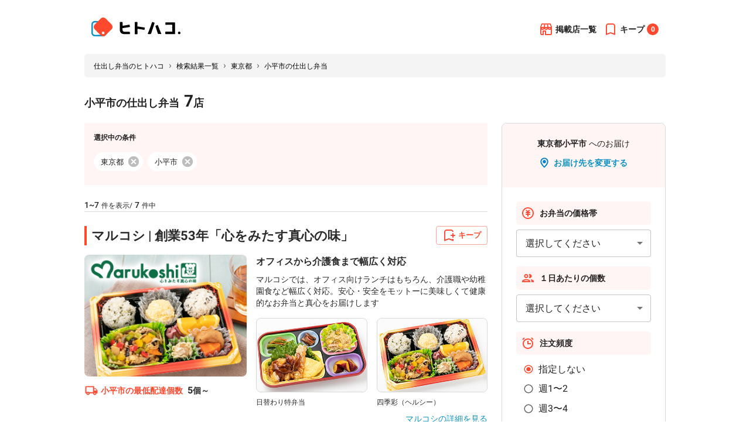

--- FILE ---
content_type: text/html; charset=utf-8
request_url: https://hitohaco.com/all/tokyo/kodairashi/
body_size: 18551
content:
<!DOCTYPE html><html lang="ja"><head><link rel="apple-touch-icon" sizes="180x180" href="/assets/favicons/apple-touch-icon.png"/><link rel="icon" type="image/png" sizes="32x32" href="/assets/favicons/icon-32x32.png"/><link rel="icon" type="image/png" sizes="16x16" href="/assets/favicons/icon-16x16.png"/><link rel="manifest" href="/assets/favicons/manifest.json"/><link rel="stylesheet" data-href="https://fonts.googleapis.com/css?family=Roboto:300,400,500,700"/><link rel="preconnect" href="https://fonts.gstatic.com" crossorigin /><meta name="viewport" content="width=device-width"/><meta charSet="utf-8"/><title>小平市の仕出し弁当7店｜ヒトハコ</title><meta name="robots" content="noindex,follow"/><meta name="description" content="小平市に日替わりで配達してる仕出し弁当7店舗の一覧です。おすすめの店舗は、マルコシ、味いち、西原屋・武蔵村山店、おべんとうの花咲、お料理 武蔵野です。"/><meta property="og:title" content="小平市の仕出し弁当7店｜ヒトハコ"/><meta property="og:description" content="小平市に日替わりで配達してる仕出し弁当7店舗の一覧です。おすすめの店舗は、マルコシ、味いち、西原屋・武蔵村山店、おべんとうの花咲、お料理 武蔵野です。"/><link rel="canonical" href="https://hitohaco.com/all/tokyo/kodairashi/"/><meta name="next-head-count" content="8"/><noscript data-n-css=""></noscript><script defer="" nomodule="" src="/_next/static/chunks/polyfills-a40ef1678bae11e696dba45124eadd70.js"></script><script src="/_next/static/chunks/webpack-af28476a2e7790fd48db.js" defer=""></script><script src="/_next/static/chunks/framework-2191d16384373197bc0a.js" defer=""></script><script src="/_next/static/chunks/main-25505d086668da9a8f29.js" defer=""></script><script src="/_next/static/chunks/pages/_app-f7c7650369f45aa27152.js" defer=""></script><script src="/_next/static/chunks/880-eb62a15c4f930285f2e5.js" defer=""></script><script src="/_next/static/chunks/847-b6d4a540e2599c12e1a3.js" defer=""></script><script src="/_next/static/chunks/11-42634c14aaf4fdfc9ebe.js" defer=""></script><script src="/_next/static/chunks/453-3798e060458e1e39dabd.js" defer=""></script><script src="/_next/static/chunks/799-a0585c2c67753dfbe4a2.js" defer=""></script><script src="/_next/static/chunks/750-304fae34e92915aa0bc7.js" defer=""></script><script src="/_next/static/chunks/119-16bedab66e3679872bf4.js" defer=""></script><script src="/_next/static/chunks/41-4ff1203d35cbe4e3e572.js" defer=""></script><script src="/_next/static/chunks/901-4e743cf2bed84c947fd0.js" defer=""></script><script src="/_next/static/chunks/pages/all/%5B%5B...areas%5D%5D-7f793a68cd6989d19365.js" defer=""></script><script src="/_next/static/vW0iDxZ8qRY5shSZczmsG/_buildManifest.js" defer=""></script><script src="/_next/static/vW0iDxZ8qRY5shSZczmsG/_ssgManifest.js" defer=""></script><style id="jss-server-side"></style><style data-href="https://fonts.googleapis.com/css?family=Roboto:300,400,500,700">@font-face{font-family:'Roboto';font-style:normal;font-weight:300;src:url(https://fonts.gstatic.com/s/roboto/v30/KFOlCnqEu92Fr1MmSU5fBBc-.woff) format('woff')}@font-face{font-family:'Roboto';font-style:normal;font-weight:400;src:url(https://fonts.gstatic.com/s/roboto/v30/KFOmCnqEu92Fr1Mu4mxM.woff) format('woff')}@font-face{font-family:'Roboto';font-style:normal;font-weight:500;src:url(https://fonts.gstatic.com/s/roboto/v30/KFOlCnqEu92Fr1MmEU9fBBc-.woff) format('woff')}@font-face{font-family:'Roboto';font-style:normal;font-weight:700;src:url(https://fonts.gstatic.com/s/roboto/v30/KFOlCnqEu92Fr1MmWUlfBBc-.woff) format('woff')}@font-face{font-family:'Roboto';font-style:normal;font-weight:300;src:url(https://fonts.gstatic.com/s/roboto/v30/KFOlCnqEu92Fr1MmSU5fCRc4AMP6lbBP.woff2) format('woff2');unicode-range:U+0460-052F,U+1C80-1C88,U+20B4,U+2DE0-2DFF,U+A640-A69F,U+FE2E-FE2F}@font-face{font-family:'Roboto';font-style:normal;font-weight:300;src:url(https://fonts.gstatic.com/s/roboto/v30/KFOlCnqEu92Fr1MmSU5fABc4AMP6lbBP.woff2) format('woff2');unicode-range:U+0301,U+0400-045F,U+0490-0491,U+04B0-04B1,U+2116}@font-face{font-family:'Roboto';font-style:normal;font-weight:300;src:url(https://fonts.gstatic.com/s/roboto/v30/KFOlCnqEu92Fr1MmSU5fCBc4AMP6lbBP.woff2) format('woff2');unicode-range:U+1F00-1FFF}@font-face{font-family:'Roboto';font-style:normal;font-weight:300;src:url(https://fonts.gstatic.com/s/roboto/v30/KFOlCnqEu92Fr1MmSU5fBxc4AMP6lbBP.woff2) format('woff2');unicode-range:U+0370-03FF}@font-face{font-family:'Roboto';font-style:normal;font-weight:300;src:url(https://fonts.gstatic.com/s/roboto/v30/KFOlCnqEu92Fr1MmSU5fCxc4AMP6lbBP.woff2) format('woff2');unicode-range:U+0102-0103,U+0110-0111,U+0128-0129,U+0168-0169,U+01A0-01A1,U+01AF-01B0,U+0300-0301,U+0303-0304,U+0308-0309,U+0323,U+0329,U+1EA0-1EF9,U+20AB}@font-face{font-family:'Roboto';font-style:normal;font-weight:300;src:url(https://fonts.gstatic.com/s/roboto/v30/KFOlCnqEu92Fr1MmSU5fChc4AMP6lbBP.woff2) format('woff2');unicode-range:U+0100-02AF,U+0304,U+0308,U+0329,U+1E00-1E9F,U+1EF2-1EFF,U+2020,U+20A0-20AB,U+20AD-20CF,U+2113,U+2C60-2C7F,U+A720-A7FF}@font-face{font-family:'Roboto';font-style:normal;font-weight:300;src:url(https://fonts.gstatic.com/s/roboto/v30/KFOlCnqEu92Fr1MmSU5fBBc4AMP6lQ.woff2) format('woff2');unicode-range:U+0000-00FF,U+0131,U+0152-0153,U+02BB-02BC,U+02C6,U+02DA,U+02DC,U+0304,U+0308,U+0329,U+2000-206F,U+2074,U+20AC,U+2122,U+2191,U+2193,U+2212,U+2215,U+FEFF,U+FFFD}@font-face{font-family:'Roboto';font-style:normal;font-weight:400;src:url(https://fonts.gstatic.com/s/roboto/v30/KFOmCnqEu92Fr1Mu72xKKTU1Kvnz.woff2) format('woff2');unicode-range:U+0460-052F,U+1C80-1C88,U+20B4,U+2DE0-2DFF,U+A640-A69F,U+FE2E-FE2F}@font-face{font-family:'Roboto';font-style:normal;font-weight:400;src:url(https://fonts.gstatic.com/s/roboto/v30/KFOmCnqEu92Fr1Mu5mxKKTU1Kvnz.woff2) format('woff2');unicode-range:U+0301,U+0400-045F,U+0490-0491,U+04B0-04B1,U+2116}@font-face{font-family:'Roboto';font-style:normal;font-weight:400;src:url(https://fonts.gstatic.com/s/roboto/v30/KFOmCnqEu92Fr1Mu7mxKKTU1Kvnz.woff2) format('woff2');unicode-range:U+1F00-1FFF}@font-face{font-family:'Roboto';font-style:normal;font-weight:400;src:url(https://fonts.gstatic.com/s/roboto/v30/KFOmCnqEu92Fr1Mu4WxKKTU1Kvnz.woff2) format('woff2');unicode-range:U+0370-03FF}@font-face{font-family:'Roboto';font-style:normal;font-weight:400;src:url(https://fonts.gstatic.com/s/roboto/v30/KFOmCnqEu92Fr1Mu7WxKKTU1Kvnz.woff2) format('woff2');unicode-range:U+0102-0103,U+0110-0111,U+0128-0129,U+0168-0169,U+01A0-01A1,U+01AF-01B0,U+0300-0301,U+0303-0304,U+0308-0309,U+0323,U+0329,U+1EA0-1EF9,U+20AB}@font-face{font-family:'Roboto';font-style:normal;font-weight:400;src:url(https://fonts.gstatic.com/s/roboto/v30/KFOmCnqEu92Fr1Mu7GxKKTU1Kvnz.woff2) format('woff2');unicode-range:U+0100-02AF,U+0304,U+0308,U+0329,U+1E00-1E9F,U+1EF2-1EFF,U+2020,U+20A0-20AB,U+20AD-20CF,U+2113,U+2C60-2C7F,U+A720-A7FF}@font-face{font-family:'Roboto';font-style:normal;font-weight:400;src:url(https://fonts.gstatic.com/s/roboto/v30/KFOmCnqEu92Fr1Mu4mxKKTU1Kg.woff2) format('woff2');unicode-range:U+0000-00FF,U+0131,U+0152-0153,U+02BB-02BC,U+02C6,U+02DA,U+02DC,U+0304,U+0308,U+0329,U+2000-206F,U+2074,U+20AC,U+2122,U+2191,U+2193,U+2212,U+2215,U+FEFF,U+FFFD}@font-face{font-family:'Roboto';font-style:normal;font-weight:500;src:url(https://fonts.gstatic.com/s/roboto/v30/KFOlCnqEu92Fr1MmEU9fCRc4AMP6lbBP.woff2) format('woff2');unicode-range:U+0460-052F,U+1C80-1C88,U+20B4,U+2DE0-2DFF,U+A640-A69F,U+FE2E-FE2F}@font-face{font-family:'Roboto';font-style:normal;font-weight:500;src:url(https://fonts.gstatic.com/s/roboto/v30/KFOlCnqEu92Fr1MmEU9fABc4AMP6lbBP.woff2) format('woff2');unicode-range:U+0301,U+0400-045F,U+0490-0491,U+04B0-04B1,U+2116}@font-face{font-family:'Roboto';font-style:normal;font-weight:500;src:url(https://fonts.gstatic.com/s/roboto/v30/KFOlCnqEu92Fr1MmEU9fCBc4AMP6lbBP.woff2) format('woff2');unicode-range:U+1F00-1FFF}@font-face{font-family:'Roboto';font-style:normal;font-weight:500;src:url(https://fonts.gstatic.com/s/roboto/v30/KFOlCnqEu92Fr1MmEU9fBxc4AMP6lbBP.woff2) format('woff2');unicode-range:U+0370-03FF}@font-face{font-family:'Roboto';font-style:normal;font-weight:500;src:url(https://fonts.gstatic.com/s/roboto/v30/KFOlCnqEu92Fr1MmEU9fCxc4AMP6lbBP.woff2) format('woff2');unicode-range:U+0102-0103,U+0110-0111,U+0128-0129,U+0168-0169,U+01A0-01A1,U+01AF-01B0,U+0300-0301,U+0303-0304,U+0308-0309,U+0323,U+0329,U+1EA0-1EF9,U+20AB}@font-face{font-family:'Roboto';font-style:normal;font-weight:500;src:url(https://fonts.gstatic.com/s/roboto/v30/KFOlCnqEu92Fr1MmEU9fChc4AMP6lbBP.woff2) format('woff2');unicode-range:U+0100-02AF,U+0304,U+0308,U+0329,U+1E00-1E9F,U+1EF2-1EFF,U+2020,U+20A0-20AB,U+20AD-20CF,U+2113,U+2C60-2C7F,U+A720-A7FF}@font-face{font-family:'Roboto';font-style:normal;font-weight:500;src:url(https://fonts.gstatic.com/s/roboto/v30/KFOlCnqEu92Fr1MmEU9fBBc4AMP6lQ.woff2) format('woff2');unicode-range:U+0000-00FF,U+0131,U+0152-0153,U+02BB-02BC,U+02C6,U+02DA,U+02DC,U+0304,U+0308,U+0329,U+2000-206F,U+2074,U+20AC,U+2122,U+2191,U+2193,U+2212,U+2215,U+FEFF,U+FFFD}@font-face{font-family:'Roboto';font-style:normal;font-weight:700;src:url(https://fonts.gstatic.com/s/roboto/v30/KFOlCnqEu92Fr1MmWUlfCRc4AMP6lbBP.woff2) format('woff2');unicode-range:U+0460-052F,U+1C80-1C88,U+20B4,U+2DE0-2DFF,U+A640-A69F,U+FE2E-FE2F}@font-face{font-family:'Roboto';font-style:normal;font-weight:700;src:url(https://fonts.gstatic.com/s/roboto/v30/KFOlCnqEu92Fr1MmWUlfABc4AMP6lbBP.woff2) format('woff2');unicode-range:U+0301,U+0400-045F,U+0490-0491,U+04B0-04B1,U+2116}@font-face{font-family:'Roboto';font-style:normal;font-weight:700;src:url(https://fonts.gstatic.com/s/roboto/v30/KFOlCnqEu92Fr1MmWUlfCBc4AMP6lbBP.woff2) format('woff2');unicode-range:U+1F00-1FFF}@font-face{font-family:'Roboto';font-style:normal;font-weight:700;src:url(https://fonts.gstatic.com/s/roboto/v30/KFOlCnqEu92Fr1MmWUlfBxc4AMP6lbBP.woff2) format('woff2');unicode-range:U+0370-03FF}@font-face{font-family:'Roboto';font-style:normal;font-weight:700;src:url(https://fonts.gstatic.com/s/roboto/v30/KFOlCnqEu92Fr1MmWUlfCxc4AMP6lbBP.woff2) format('woff2');unicode-range:U+0102-0103,U+0110-0111,U+0128-0129,U+0168-0169,U+01A0-01A1,U+01AF-01B0,U+0300-0301,U+0303-0304,U+0308-0309,U+0323,U+0329,U+1EA0-1EF9,U+20AB}@font-face{font-family:'Roboto';font-style:normal;font-weight:700;src:url(https://fonts.gstatic.com/s/roboto/v30/KFOlCnqEu92Fr1MmWUlfChc4AMP6lbBP.woff2) format('woff2');unicode-range:U+0100-02AF,U+0304,U+0308,U+0329,U+1E00-1E9F,U+1EF2-1EFF,U+2020,U+20A0-20AB,U+20AD-20CF,U+2113,U+2C60-2C7F,U+A720-A7FF}@font-face{font-family:'Roboto';font-style:normal;font-weight:700;src:url(https://fonts.gstatic.com/s/roboto/v30/KFOlCnqEu92Fr1MmWUlfBBc4AMP6lQ.woff2) format('woff2');unicode-range:U+0000-00FF,U+0131,U+0152-0153,U+02BB-02BC,U+02C6,U+02DA,U+02DC,U+0304,U+0308,U+0329,U+2000-206F,U+2074,U+20AC,U+2122,U+2191,U+2193,U+2212,U+2215,U+FEFF,U+FFFD}</style></head><body><noscript>
              <iframe
                src="https://www.googletagmanager.com/ns.html?id=GTM-KNSNGNS"
                height="0"
                width="0"
                style="display:none;visibility:hidden"
              /></noscript><div id="__next"><style data-emotion="css-global ejv3pp">html{-webkit-font-smoothing:antialiased;-moz-osx-font-smoothing:grayscale;box-sizing:border-box;-webkit-text-size-adjust:100%;}*,*::before,*::after{box-sizing:inherit;}strong,b{font-weight:700;}body{margin:0;color:rgba(0, 0, 0, 0.87);font-family:Roboto,游ゴシック,Yu Gothic,游ゴシック体,YuGothic,ヒラギノ角ゴ Pro W3,Hiragino Kaku Gothic Pro,Meiryo UI,メイリオ,Meiryo,ＭＳ Ｐゴシック,MS PGothic,sans-serif;font-weight:400;font-size:1rem;line-height:1.5;background-color:#fff;}@media print{body{background-color:#fff;}}body::backdrop{background-color:#fff;}</style><div><style data-emotion="css 2hub59">.css-2hub59{max-width:1024px;margin:auto;}</style><div class="MuiBox-root css-2hub59"><style data-emotion="css 1vdohhi">.css-1vdohhi{display:-webkit-box;display:-webkit-flex;display:-ms-flexbox;display:flex;-webkit-align-items:flex-end;-webkit-box-align:flex-end;-ms-flex-align:flex-end;align-items:flex-end;}@media (min-width:0px){.css-1vdohhi{padding-top:16px;padding-bottom:16px;padding-left:16px;padding-right:16px;}}@media (min-width:600px){.css-1vdohhi{padding-top:16px;padding-bottom:16px;padding-left:16px;padding-right:16px;}}@media (min-width:768px){.css-1vdohhi{padding-top:24px;padding-bottom:24px;padding-left:20px;padding-right:20px;}}</style><header class="MuiBox-root css-1vdohhi"><style data-emotion="css nws2mx-MuiButton-root">.css-nws2mx-MuiButton-root{font-family:Roboto,游ゴシック,Yu Gothic,游ゴシック体,YuGothic,ヒラギノ角ゴ Pro W3,Hiragino Kaku Gothic Pro,Meiryo UI,メイリオ,Meiryo,ＭＳ Ｐゴシック,MS PGothic,sans-serif;font-weight:500;font-size:0.875rem;line-height:1.75;text-transform:uppercase;min-width:64px;padding:6px 8px;border-radius:4px;-webkit-transition:background-color 250ms cubic-bezier(0.4, 0, 0.2, 1) 0ms,box-shadow 250ms cubic-bezier(0.4, 0, 0.2, 1) 0ms,border-color 250ms cubic-bezier(0.4, 0, 0.2, 1) 0ms,color 250ms cubic-bezier(0.4, 0, 0.2, 1) 0ms;transition:background-color 250ms cubic-bezier(0.4, 0, 0.2, 1) 0ms,box-shadow 250ms cubic-bezier(0.4, 0, 0.2, 1) 0ms,border-color 250ms cubic-bezier(0.4, 0, 0.2, 1) 0ms,color 250ms cubic-bezier(0.4, 0, 0.2, 1) 0ms;color:#FF492F;font-weight:700;margin-right:auto;padding-bottom:6px;display:-webkit-box;display:-webkit-flex;display:-ms-flexbox;display:flex;}.css-nws2mx-MuiButton-root:hover{-webkit-text-decoration:none;text-decoration:none;background-color:rgba(255, 73, 47, 0.04);}@media (hover: none){.css-nws2mx-MuiButton-root:hover{background-color:transparent;}}.css-nws2mx-MuiButton-root.Mui-disabled{color:rgba(0, 0, 0, 0.26);}.css-nws2mx-MuiButton-root:hover{opacity:0.6;}</style><style data-emotion="css now3vj-MuiButtonBase-root-MuiButton-root">.css-now3vj-MuiButtonBase-root-MuiButton-root{display:-webkit-inline-box;display:-webkit-inline-flex;display:-ms-inline-flexbox;display:inline-flex;-webkit-align-items:center;-webkit-box-align:center;-ms-flex-align:center;align-items:center;-webkit-box-pack:center;-ms-flex-pack:center;-webkit-justify-content:center;justify-content:center;position:relative;box-sizing:border-box;-webkit-tap-highlight-color:transparent;background-color:transparent;outline:0;border:0;margin:0;border-radius:0;padding:0;cursor:pointer;-webkit-user-select:none;-moz-user-select:none;-ms-user-select:none;user-select:none;vertical-align:middle;-moz-appearance:none;-webkit-appearance:none;-webkit-text-decoration:none;text-decoration:none;color:inherit;font-family:Roboto,游ゴシック,Yu Gothic,游ゴシック体,YuGothic,ヒラギノ角ゴ Pro W3,Hiragino Kaku Gothic Pro,Meiryo UI,メイリオ,Meiryo,ＭＳ Ｐゴシック,MS PGothic,sans-serif;font-weight:500;font-size:0.875rem;line-height:1.75;text-transform:uppercase;min-width:64px;padding:6px 8px;border-radius:4px;-webkit-transition:background-color 250ms cubic-bezier(0.4, 0, 0.2, 1) 0ms,box-shadow 250ms cubic-bezier(0.4, 0, 0.2, 1) 0ms,border-color 250ms cubic-bezier(0.4, 0, 0.2, 1) 0ms,color 250ms cubic-bezier(0.4, 0, 0.2, 1) 0ms;transition:background-color 250ms cubic-bezier(0.4, 0, 0.2, 1) 0ms,box-shadow 250ms cubic-bezier(0.4, 0, 0.2, 1) 0ms,border-color 250ms cubic-bezier(0.4, 0, 0.2, 1) 0ms,color 250ms cubic-bezier(0.4, 0, 0.2, 1) 0ms;color:#FF492F;font-weight:700;margin-right:auto;padding-bottom:6px;display:-webkit-box;display:-webkit-flex;display:-ms-flexbox;display:flex;}.css-now3vj-MuiButtonBase-root-MuiButton-root::-moz-focus-inner{border-style:none;}.css-now3vj-MuiButtonBase-root-MuiButton-root.Mui-disabled{pointer-events:none;cursor:default;}@media print{.css-now3vj-MuiButtonBase-root-MuiButton-root{-webkit-print-color-adjust:exact;color-adjust:exact;}}.css-now3vj-MuiButtonBase-root-MuiButton-root:hover{-webkit-text-decoration:none;text-decoration:none;background-color:rgba(255, 73, 47, 0.04);}@media (hover: none){.css-now3vj-MuiButtonBase-root-MuiButton-root:hover{background-color:transparent;}}.css-now3vj-MuiButtonBase-root-MuiButton-root.Mui-disabled{color:rgba(0, 0, 0, 0.26);}.css-now3vj-MuiButtonBase-root-MuiButton-root:hover{opacity:0.6;}</style><a class="MuiButton-root MuiButton-text MuiButton-textPrimary MuiButton-sizeMedium MuiButton-textSizeMedium MuiButtonBase-root css-now3vj-MuiButtonBase-root-MuiButton-root" tabindex="0" href="/"><div style="display:inline-block;max-width:100%;overflow:hidden;position:relative;box-sizing:border-box;margin:0"><div style="box-sizing:border-box;display:block;max-width:100%"><img style="max-width:100%;display:block;margin:0;border:none;padding:0" alt="" aria-hidden="true" src="[data-uri]"/></div><img alt="ヒトハコ" src="[data-uri]" decoding="async" data-nimg="intrinsic" style="position:absolute;top:0;left:0;bottom:0;right:0;box-sizing:border-box;padding:0;border:none;margin:auto;display:block;width:0;height:0;min-width:100%;max-width:100%;min-height:100%;max-height:100%"/><noscript><img alt="ヒトハコ" srcSet="/_next/image?url=%2Fassets%2Fimages%2Flogo.svg&amp;w=256&amp;q=75 1x, /_next/image?url=%2Fassets%2Fimages%2Flogo.svg&amp;w=384&amp;q=75 2x" src="/_next/image?url=%2Fassets%2Fimages%2Flogo.svg&amp;w=384&amp;q=75" decoding="async" data-nimg="intrinsic" style="position:absolute;top:0;left:0;bottom:0;right:0;box-sizing:border-box;padding:0;border:none;margin:auto;display:block;width:0;height:0;min-width:100%;max-width:100%;min-height:100%;max-height:100%" loading="lazy"/></noscript></div></a><style data-emotion="css h9r63z">@media (min-width:0px){.css-h9r63z{display:none;}}@media (min-width:768px){.css-h9r63z{display:block;}}</style><div class="MuiBox-root css-h9r63z"><style data-emotion="css 1bvc4cc">.css-1bvc4cc{display:-webkit-box;display:-webkit-flex;display:-ms-flexbox;display:flex;-webkit-box-pack:end;-ms-flex-pack:end;-webkit-justify-content:flex-end;justify-content:flex-end;}</style><div class="MuiBox-root css-1bvc4cc"><style data-emotion="css gulenu-MuiButton-root">.css-gulenu-MuiButton-root{font-family:Roboto,游ゴシック,Yu Gothic,游ゴシック体,YuGothic,ヒラギノ角ゴ Pro W3,Hiragino Kaku Gothic Pro,Meiryo UI,メイリオ,Meiryo,ＭＳ Ｐゴシック,MS PGothic,sans-serif;font-weight:500;font-size:0.875rem;line-height:1.75;text-transform:uppercase;min-width:64px;padding:6px 8px;border-radius:4px;-webkit-transition:background-color 250ms cubic-bezier(0.4, 0, 0.2, 1) 0ms,box-shadow 250ms cubic-bezier(0.4, 0, 0.2, 1) 0ms,border-color 250ms cubic-bezier(0.4, 0, 0.2, 1) 0ms,color 250ms cubic-bezier(0.4, 0, 0.2, 1) 0ms;transition:background-color 250ms cubic-bezier(0.4, 0, 0.2, 1) 0ms,box-shadow 250ms cubic-bezier(0.4, 0, 0.2, 1) 0ms,border-color 250ms cubic-bezier(0.4, 0, 0.2, 1) 0ms,color 250ms cubic-bezier(0.4, 0, 0.2, 1) 0ms;color:inherit;border-color:currentColor;font-weight:700;}.css-gulenu-MuiButton-root:hover{-webkit-text-decoration:none;text-decoration:none;background-color:rgba(0, 0, 0, 0.04);}@media (hover: none){.css-gulenu-MuiButton-root:hover{background-color:transparent;}}.css-gulenu-MuiButton-root.Mui-disabled{color:rgba(0, 0, 0, 0.26);}.css-gulenu-MuiButton-root:hover{opacity:0.6;}.css-gulenu-MuiButton-root:hover{background-color:transparent;color:#FF9F87;opacity:1;}</style><style data-emotion="css 1li64ec-MuiButtonBase-root-MuiButton-root">.css-1li64ec-MuiButtonBase-root-MuiButton-root{display:-webkit-inline-box;display:-webkit-inline-flex;display:-ms-inline-flexbox;display:inline-flex;-webkit-align-items:center;-webkit-box-align:center;-ms-flex-align:center;align-items:center;-webkit-box-pack:center;-ms-flex-pack:center;-webkit-justify-content:center;justify-content:center;position:relative;box-sizing:border-box;-webkit-tap-highlight-color:transparent;background-color:transparent;outline:0;border:0;margin:0;border-radius:0;padding:0;cursor:pointer;-webkit-user-select:none;-moz-user-select:none;-ms-user-select:none;user-select:none;vertical-align:middle;-moz-appearance:none;-webkit-appearance:none;-webkit-text-decoration:none;text-decoration:none;color:inherit;font-family:Roboto,游ゴシック,Yu Gothic,游ゴシック体,YuGothic,ヒラギノ角ゴ Pro W3,Hiragino Kaku Gothic Pro,Meiryo UI,メイリオ,Meiryo,ＭＳ Ｐゴシック,MS PGothic,sans-serif;font-weight:500;font-size:0.875rem;line-height:1.75;text-transform:uppercase;min-width:64px;padding:6px 8px;border-radius:4px;-webkit-transition:background-color 250ms cubic-bezier(0.4, 0, 0.2, 1) 0ms,box-shadow 250ms cubic-bezier(0.4, 0, 0.2, 1) 0ms,border-color 250ms cubic-bezier(0.4, 0, 0.2, 1) 0ms,color 250ms cubic-bezier(0.4, 0, 0.2, 1) 0ms;transition:background-color 250ms cubic-bezier(0.4, 0, 0.2, 1) 0ms,box-shadow 250ms cubic-bezier(0.4, 0, 0.2, 1) 0ms,border-color 250ms cubic-bezier(0.4, 0, 0.2, 1) 0ms,color 250ms cubic-bezier(0.4, 0, 0.2, 1) 0ms;color:inherit;border-color:currentColor;font-weight:700;}.css-1li64ec-MuiButtonBase-root-MuiButton-root::-moz-focus-inner{border-style:none;}.css-1li64ec-MuiButtonBase-root-MuiButton-root.Mui-disabled{pointer-events:none;cursor:default;}@media print{.css-1li64ec-MuiButtonBase-root-MuiButton-root{-webkit-print-color-adjust:exact;color-adjust:exact;}}.css-1li64ec-MuiButtonBase-root-MuiButton-root:hover{-webkit-text-decoration:none;text-decoration:none;background-color:rgba(0, 0, 0, 0.04);}@media (hover: none){.css-1li64ec-MuiButtonBase-root-MuiButton-root:hover{background-color:transparent;}}.css-1li64ec-MuiButtonBase-root-MuiButton-root.Mui-disabled{color:rgba(0, 0, 0, 0.26);}.css-1li64ec-MuiButtonBase-root-MuiButton-root:hover{opacity:0.6;}.css-1li64ec-MuiButtonBase-root-MuiButton-root:hover{background-color:transparent;color:#FF9F87;opacity:1;}</style><button class="MuiButton-root MuiButton-text MuiButton-textInherit MuiButton-sizeMedium MuiButton-textSizeMedium MuiButton-colorInherit MuiButtonBase-root css-1li64ec-MuiButtonBase-root-MuiButton-root" tabindex="0" type="button"><style data-emotion="css 1ei49fk-MuiButton-startIcon">.css-1ei49fk-MuiButton-startIcon{display:inherit;margin-right:8px;margin-left:-4px;margin-right:4px;}.css-1ei49fk-MuiButton-startIcon>*:nth-of-type(1){font-size:20px;}</style><span class="MuiButton-startIcon MuiButton-iconSizeMedium css-1ei49fk-MuiButton-startIcon"><div style="display:inline-block;max-width:100%;overflow:hidden;position:relative;box-sizing:border-box;margin:0"><div style="box-sizing:border-box;display:block;max-width:100%"><img style="max-width:100%;display:block;margin:0;border:none;padding:0" alt="" aria-hidden="true" src="[data-uri]"/></div><img alt="掲載店一覧" src="[data-uri]" decoding="async" data-nimg="intrinsic" style="position:absolute;top:0;left:0;bottom:0;right:0;box-sizing:border-box;padding:0;border:none;margin:auto;display:block;width:0;height:0;min-width:100%;max-width:100%;min-height:100%;max-height:100%"/><noscript><img alt="掲載店一覧" srcSet="/_next/image?url=%2Fassets%2Ficons%2Frestaurant.svg&amp;w=32&amp;q=75 1x, /_next/image?url=%2Fassets%2Ficons%2Frestaurant.svg&amp;w=48&amp;q=75 2x" src="/_next/image?url=%2Fassets%2Ficons%2Frestaurant.svg&amp;w=48&amp;q=75" decoding="async" data-nimg="intrinsic" style="position:absolute;top:0;left:0;bottom:0;right:0;box-sizing:border-box;padding:0;border:none;margin:auto;display:block;width:0;height:0;min-width:100%;max-width:100%;min-height:100%;max-height:100%" loading="lazy"/></noscript></div></span>掲載店一覧</button><button class="MuiButton-root MuiButton-text MuiButton-textInherit MuiButton-sizeMedium MuiButton-textSizeMedium MuiButton-colorInherit MuiButtonBase-root css-1li64ec-MuiButtonBase-root-MuiButton-root" tabindex="0" type="button"><span class="MuiButton-startIcon MuiButton-iconSizeMedium css-1ei49fk-MuiButton-startIcon"><div style="display:inline-block;max-width:100%;overflow:hidden;position:relative;box-sizing:border-box;margin:0"><div style="box-sizing:border-box;display:block;max-width:100%"><img style="max-width:100%;display:block;margin:0;border:none;padding:0" alt="" aria-hidden="true" src="[data-uri]"/></div><img alt="キープ,[object Object]" src="[data-uri]" decoding="async" data-nimg="intrinsic" style="position:absolute;top:0;left:0;bottom:0;right:0;box-sizing:border-box;padding:0;border:none;margin:auto;display:block;width:0;height:0;min-width:100%;max-width:100%;min-height:100%;max-height:100%"/><noscript><img alt="キープ,[object Object]" srcSet="/_next/image?url=%2Fassets%2Ficons%2Fkeep.svg&amp;w=32&amp;q=75 1x, /_next/image?url=%2Fassets%2Ficons%2Fkeep.svg&amp;w=48&amp;q=75 2x" src="/_next/image?url=%2Fassets%2Ficons%2Fkeep.svg&amp;w=48&amp;q=75" decoding="async" data-nimg="intrinsic" style="position:absolute;top:0;left:0;bottom:0;right:0;box-sizing:border-box;padding:0;border:none;margin:auto;display:block;width:0;height:0;min-width:100%;max-width:100%;min-height:100%;max-height:100%" loading="lazy"/></noscript></div></span>キープ<style data-emotion="css 15fzge">.css-15fzge{margin-left:4px;}</style><span class="MuiBox-root css-15fzge"><style data-emotion="css c66g4l">.css-c66g4l{color:#fff;background-color:#FF492F;width:20px;height:20px;border-radius:20px;font-size:12px;font-weight:700;text-align:center;}</style><div class="MuiBox-root css-c66g4l">0</div></span></button></div></div><style data-emotion="css 3l99kw">@media (min-width:768px){.css-3l99kw{display:none;}}</style><div class="MuiBox-root css-3l99kw"><button class="MuiButton-root MuiButton-text MuiButton-textInherit MuiButton-sizeMedium MuiButton-textSizeMedium MuiButton-colorInherit MuiButtonBase-root css-1li64ec-MuiButtonBase-root-MuiButton-root" tabindex="0" type="button"><span class="MuiButton-startIcon MuiButton-iconSizeMedium css-1ei49fk-MuiButton-startIcon"><div style="display:inline-block;max-width:100%;overflow:hidden;position:relative;box-sizing:border-box;margin:0"><div style="box-sizing:border-box;display:block;max-width:100%"><img style="max-width:100%;display:block;margin:0;border:none;padding:0" alt="" aria-hidden="true" src="[data-uri]"/></div><img alt="キープ,[object Object]" src="[data-uri]" decoding="async" data-nimg="intrinsic" style="position:absolute;top:0;left:0;bottom:0;right:0;box-sizing:border-box;padding:0;border:none;margin:auto;display:block;width:0;height:0;min-width:100%;max-width:100%;min-height:100%;max-height:100%"/><noscript><img alt="キープ,[object Object]" srcSet="/_next/image?url=%2Fassets%2Ficons%2Fkeep.svg&amp;w=32&amp;q=75 1x, /_next/image?url=%2Fassets%2Ficons%2Fkeep.svg&amp;w=48&amp;q=75 2x" src="/_next/image?url=%2Fassets%2Ficons%2Fkeep.svg&amp;w=48&amp;q=75" decoding="async" data-nimg="intrinsic" style="position:absolute;top:0;left:0;bottom:0;right:0;box-sizing:border-box;padding:0;border:none;margin:auto;display:block;width:0;height:0;min-width:100%;max-width:100%;min-height:100%;max-height:100%" loading="lazy"/></noscript></div></span>キープ<span class="MuiBox-root css-15fzge"><div class="MuiBox-root css-c66g4l">0</div></span></button><style data-emotion="css agbafg-MuiButton-root">.css-agbafg-MuiButton-root{font-family:Roboto,游ゴシック,Yu Gothic,游ゴシック体,YuGothic,ヒラギノ角ゴ Pro W3,Hiragino Kaku Gothic Pro,Meiryo UI,メイリオ,Meiryo,ＭＳ Ｐゴシック,MS PGothic,sans-serif;font-weight:500;font-size:0.875rem;line-height:1.75;text-transform:uppercase;min-width:64px;padding:6px 8px;border-radius:4px;-webkit-transition:background-color 250ms cubic-bezier(0.4, 0, 0.2, 1) 0ms,box-shadow 250ms cubic-bezier(0.4, 0, 0.2, 1) 0ms,border-color 250ms cubic-bezier(0.4, 0, 0.2, 1) 0ms,color 250ms cubic-bezier(0.4, 0, 0.2, 1) 0ms;transition:background-color 250ms cubic-bezier(0.4, 0, 0.2, 1) 0ms,box-shadow 250ms cubic-bezier(0.4, 0, 0.2, 1) 0ms,border-color 250ms cubic-bezier(0.4, 0, 0.2, 1) 0ms,color 250ms cubic-bezier(0.4, 0, 0.2, 1) 0ms;color:#FF492F;font-weight:700;min-width:32px;}.css-agbafg-MuiButton-root:hover{-webkit-text-decoration:none;text-decoration:none;background-color:rgba(255, 73, 47, 0.04);}@media (hover: none){.css-agbafg-MuiButton-root:hover{background-color:transparent;}}.css-agbafg-MuiButton-root.Mui-disabled{color:rgba(0, 0, 0, 0.26);}.css-agbafg-MuiButton-root:hover{opacity:0.6;}</style><style data-emotion="css who9ag-MuiButtonBase-root-MuiButton-root">.css-who9ag-MuiButtonBase-root-MuiButton-root{display:-webkit-inline-box;display:-webkit-inline-flex;display:-ms-inline-flexbox;display:inline-flex;-webkit-align-items:center;-webkit-box-align:center;-ms-flex-align:center;align-items:center;-webkit-box-pack:center;-ms-flex-pack:center;-webkit-justify-content:center;justify-content:center;position:relative;box-sizing:border-box;-webkit-tap-highlight-color:transparent;background-color:transparent;outline:0;border:0;margin:0;border-radius:0;padding:0;cursor:pointer;-webkit-user-select:none;-moz-user-select:none;-ms-user-select:none;user-select:none;vertical-align:middle;-moz-appearance:none;-webkit-appearance:none;-webkit-text-decoration:none;text-decoration:none;color:inherit;font-family:Roboto,游ゴシック,Yu Gothic,游ゴシック体,YuGothic,ヒラギノ角ゴ Pro W3,Hiragino Kaku Gothic Pro,Meiryo UI,メイリオ,Meiryo,ＭＳ Ｐゴシック,MS PGothic,sans-serif;font-weight:500;font-size:0.875rem;line-height:1.75;text-transform:uppercase;min-width:64px;padding:6px 8px;border-radius:4px;-webkit-transition:background-color 250ms cubic-bezier(0.4, 0, 0.2, 1) 0ms,box-shadow 250ms cubic-bezier(0.4, 0, 0.2, 1) 0ms,border-color 250ms cubic-bezier(0.4, 0, 0.2, 1) 0ms,color 250ms cubic-bezier(0.4, 0, 0.2, 1) 0ms;transition:background-color 250ms cubic-bezier(0.4, 0, 0.2, 1) 0ms,box-shadow 250ms cubic-bezier(0.4, 0, 0.2, 1) 0ms,border-color 250ms cubic-bezier(0.4, 0, 0.2, 1) 0ms,color 250ms cubic-bezier(0.4, 0, 0.2, 1) 0ms;color:#FF492F;font-weight:700;min-width:32px;}.css-who9ag-MuiButtonBase-root-MuiButton-root::-moz-focus-inner{border-style:none;}.css-who9ag-MuiButtonBase-root-MuiButton-root.Mui-disabled{pointer-events:none;cursor:default;}@media print{.css-who9ag-MuiButtonBase-root-MuiButton-root{-webkit-print-color-adjust:exact;color-adjust:exact;}}.css-who9ag-MuiButtonBase-root-MuiButton-root:hover{-webkit-text-decoration:none;text-decoration:none;background-color:rgba(255, 73, 47, 0.04);}@media (hover: none){.css-who9ag-MuiButtonBase-root-MuiButton-root:hover{background-color:transparent;}}.css-who9ag-MuiButtonBase-root-MuiButton-root.Mui-disabled{color:rgba(0, 0, 0, 0.26);}.css-who9ag-MuiButtonBase-root-MuiButton-root:hover{opacity:0.6;}</style><button class="MuiButton-root MuiButton-text MuiButton-textPrimary MuiButton-sizeMedium MuiButton-textSizeMedium MuiButtonBase-root css-who9ag-MuiButtonBase-root-MuiButton-root" tabindex="0" type="button"><div style="display:inline-block;max-width:100%;overflow:hidden;position:relative;box-sizing:border-box;margin:0"><div style="box-sizing:border-box;display:block;max-width:100%"><img style="max-width:100%;display:block;margin:0;border:none;padding:0" alt="" aria-hidden="true" src="[data-uri]"/></div><img alt="グローバルメニュー" src="[data-uri]" decoding="async" data-nimg="intrinsic" style="position:absolute;top:0;left:0;bottom:0;right:0;box-sizing:border-box;padding:0;border:none;margin:auto;display:block;width:0;height:0;min-width:100%;max-width:100%;min-height:100%;max-height:100%"/><noscript><img alt="グローバルメニュー" srcSet="/_next/image?url=%2Fassets%2Ficons%2Fmenu.svg&amp;w=32&amp;q=75 1x, /_next/image?url=%2Fassets%2Ficons%2Fmenu.svg&amp;w=48&amp;q=75 2x" src="/_next/image?url=%2Fassets%2Ficons%2Fmenu.svg&amp;w=48&amp;q=75" decoding="async" data-nimg="intrinsic" style="position:absolute;top:0;left:0;bottom:0;right:0;box-sizing:border-box;padding:0;border:none;margin:auto;display:block;width:0;height:0;min-width:100%;max-width:100%;min-height:100%;max-height:100%" loading="lazy"/></noscript></div></button></div><style data-emotion="css j8ofbm-MuiDrawer-root">.css-j8ofbm-MuiDrawer-root{z-index:1200;}</style></header><style data-emotion="css zpm9nw">.css-zpm9nw{margin-bottom:20px;}@media (min-width:0px){.css-zpm9nw{padding-left:0px;padding-right:0px;}}@media (min-width:600px){.css-zpm9nw{padding-left:0px;padding-right:0px;}}@media (min-width:768px){.css-zpm9nw{padding-left:16px;padding-right:16px;}}</style><div class="MuiBox-root css-zpm9nw"><style data-emotion="css 1blje7d">.css-1blje7d{padding-left:16px;padding-right:16px;background-color:#F4F4F5;}@media (min-width:0px){.css-1blje7d{padding-top:4px;padding-bottom:4px;}}@media (min-width:600px){.css-1blje7d{padding-top:4px;padding-bottom:4px;}}@media (min-width:768px){.css-1blje7d{padding-top:8px;padding-bottom:8px;border-radius:5px;}}</style><div class="MuiBox-root css-1blje7d"><style data-emotion="css 19akq1o-MuiTypography-root-MuiBreadcrumbs-root">.css-19akq1o-MuiTypography-root-MuiBreadcrumbs-root{margin:0;font-family:Roboto,游ゴシック,Yu Gothic,游ゴシック体,YuGothic,ヒラギノ角ゴ Pro W3,Hiragino Kaku Gothic Pro,Meiryo UI,メイリオ,Meiryo,ＭＳ Ｐゴシック,MS PGothic,sans-serif;font-weight:400;font-size:1rem;line-height:1.5;color:rgba(0, 0, 0, 0.6);}</style><nav class="MuiTypography-root MuiTypography-body1 MuiBreadcrumbs-root css-19akq1o-MuiTypography-root-MuiBreadcrumbs-root"><style data-emotion="css 11u1ea2-MuiBreadcrumbs-ol">.css-11u1ea2-MuiBreadcrumbs-ol{display:-webkit-box;display:-webkit-flex;display:-ms-flexbox;display:flex;-webkit-box-flex-wrap:wrap;-webkit-flex-wrap:wrap;-ms-flex-wrap:wrap;flex-wrap:wrap;-webkit-align-items:center;-webkit-box-align:center;-ms-flex-align:center;align-items:center;padding:0;margin:0;list-style:none;-webkit-box-flex-wrap:nowrap;-webkit-flex-wrap:nowrap;-ms-flex-wrap:nowrap;flex-wrap:nowrap;white-space:nowrap;overflow-x:scroll;scrollbar-width:none;}.css-11u1ea2-MuiBreadcrumbs-ol::-webkit-scrollbar{display:none;}</style><ol class="MuiBreadcrumbs-ol css-11u1ea2-MuiBreadcrumbs-ol"><li class="MuiBreadcrumbs-li"><style data-emotion="css 853kpi-MuiLink-root">.css-853kpi-MuiLink-root{-webkit-text-decoration:none;text-decoration:none;font-size:12px;}.css-853kpi-MuiLink-root:hover{opacity:0.6;}</style><style data-emotion="css lv1qet-MuiTypography-root-MuiLink-root">.css-lv1qet-MuiTypography-root-MuiLink-root{margin:0;color:#000;-webkit-text-decoration:none;text-decoration:none;font-size:12px;}.css-lv1qet-MuiTypography-root-MuiLink-root:hover{opacity:0.6;}</style><a class="MuiTypography-root MuiTypography-inherit MuiLink-root MuiLink-underlineNone css-lv1qet-MuiTypography-root-MuiLink-root" href="/">仕出し弁当のヒトハコ</a></li><style data-emotion="css 1wuw8dw-MuiBreadcrumbs-separator">.css-1wuw8dw-MuiBreadcrumbs-separator{display:-webkit-box;display:-webkit-flex;display:-ms-flexbox;display:flex;-webkit-user-select:none;-moz-user-select:none;-ms-user-select:none;user-select:none;margin-left:8px;margin-right:8px;}</style><li aria-hidden="true" class="MuiBreadcrumbs-separator css-1wuw8dw-MuiBreadcrumbs-separator">›</li><li class="MuiBreadcrumbs-li"><a class="MuiTypography-root MuiTypography-inherit MuiLink-root MuiLink-underlineNone css-lv1qet-MuiTypography-root-MuiLink-root" href="/all/">検索結果一覧</a></li><li aria-hidden="true" class="MuiBreadcrumbs-separator css-1wuw8dw-MuiBreadcrumbs-separator">›</li><li class="MuiBreadcrumbs-li"><a class="MuiTypography-root MuiTypography-inherit MuiLink-root MuiLink-underlineNone css-lv1qet-MuiTypography-root-MuiLink-root" href="/all/tokyo/">東京都</a></li><li aria-hidden="true" class="MuiBreadcrumbs-separator css-1wuw8dw-MuiBreadcrumbs-separator">›</li><li class="MuiBreadcrumbs-li"><a class="MuiTypography-root MuiTypography-inherit MuiLink-root MuiLink-underlineNone css-lv1qet-MuiTypography-root-MuiLink-root" href="/all/tokyo/kodairashi/">小平市の仕出し弁当</a></li></ol></nav></div></div><style data-emotion="css gajhq5">.css-gajhq5{padding-left:16px;padding-right:16px;}</style><div class="MuiBox-root css-gajhq5"><style data-emotion="css r4ki3j-MuiTypography-root">.css-r4ki3j-MuiTypography-root{margin:0;font-family:Roboto,游ゴシック,Yu Gothic,游ゴシック体,YuGothic,ヒラギノ角ゴ Pro W3,Hiragino Kaku Gothic Pro,Meiryo UI,メイリオ,Meiryo,ＭＳ Ｐゴシック,MS PGothic,sans-serif;font-weight:400;font-size:1rem;line-height:1.5;margin-bottom:16px;font-weight:700;}@media (min-width:0px){.css-r4ki3j-MuiTypography-root{font-size:22px;}}@media (min-width:600px){.css-r4ki3j-MuiTypography-root{font-size:22px;}}@media (min-width:768px){.css-r4ki3j-MuiTypography-root{font-size:18px;}}</style><h1 class="MuiTypography-root MuiTypography-body1 MuiTypography-paragraph css-r4ki3j-MuiTypography-root">小平市の仕出し弁当<style data-emotion="css 81qfg9-MuiTypography-root">.css-81qfg9-MuiTypography-root{margin:0;font-family:Roboto,游ゴシック,Yu Gothic,游ゴシック体,YuGothic,ヒラギノ角ゴ Pro W3,Hiragino Kaku Gothic Pro,Meiryo UI,メイリオ,Meiryo,ＭＳ Ｐゴシック,MS PGothic,sans-serif;font-weight:400;font-size:1rem;line-height:1.5;font-weight:700;margin-left:8px;}@media (min-width:0px){.css-81qfg9-MuiTypography-root{font-size:22px;}}@media (min-width:600px){.css-81qfg9-MuiTypography-root{font-size:22px;}}@media (min-width:768px){.css-81qfg9-MuiTypography-root{font-size:28px;}}</style><span class="MuiTypography-root MuiTypography-body1 css-81qfg9-MuiTypography-root" data-testid="title-shop-count">7</span>店</h1></div><style data-emotion="css 1ng9k8v">.css-1ng9k8v{display:-webkit-box;display:-webkit-flex;display:-ms-flexbox;display:flex;padding-left:16px;padding-right:16px;}</style><div class="MuiBox-root css-1ng9k8v"><style data-emotion="css s37qxr">.css-s37qxr{-webkit-box-flex:1;-webkit-flex-grow:1;-ms-flex-positive:1;flex-grow:1;}@media (min-width:0px){.css-s37qxr{margin-bottom:40px;}}@media (min-width:600px){.css-s37qxr{margin-bottom:40px;}}@media (min-width:768px){.css-s37qxr{margin-bottom:72px;}}</style><main class="MuiBox-root css-s37qxr"><div><style data-emotion="css 11m8wrv">.css-11m8wrv{background-color:#FFF5F4;padding:16px;margin-bottom:24px;}@media (min-width:768px){.css-11m8wrv{display:block;}}</style><div class="MuiBox-root css-11m8wrv"><style data-emotion="css vhnrjk-MuiTypography-root">.css-vhnrjk-MuiTypography-root{margin:0;font-family:Roboto,游ゴシック,Yu Gothic,游ゴシック体,YuGothic,ヒラギノ角ゴ Pro W3,Hiragino Kaku Gothic Pro,Meiryo UI,メイリオ,Meiryo,ＭＳ Ｐゴシック,MS PGothic,sans-serif;font-weight:400;font-size:1rem;line-height:1.5;font-size:12px;font-weight:700;margin-bottom:8px;}</style><p class="MuiTypography-root MuiTypography-body1 css-vhnrjk-MuiTypography-root">選択中の条件</p><style data-emotion="css 3g8uts-MuiTypography-root">.css-3g8uts-MuiTypography-root{margin:0;font-family:Roboto,游ゴシック,Yu Gothic,游ゴシック体,YuGothic,ヒラギノ角ゴ Pro W3,Hiragino Kaku Gothic Pro,Meiryo UI,メイリオ,Meiryo,ＭＳ Ｐゴシック,MS PGothic,sans-serif;font-weight:400;font-size:0.875rem;line-height:1.43;margin-bottom:8px;}</style><p class="MuiTypography-root MuiTypography-body2 css-3g8uts-MuiTypography-root">東京都<!-- --> / 小平市</p><style data-emotion="css oau28p">.css-oau28p{text-align:center;}@media (min-width:768px){.css-oau28p{display:none;}}</style><div class="MuiBox-root css-oau28p"><style data-emotion="css v04g8g-MuiButton-root">.css-v04g8g-MuiButton-root{font-family:Roboto,游ゴシック,Yu Gothic,游ゴシック体,YuGothic,ヒラギノ角ゴ Pro W3,Hiragino Kaku Gothic Pro,Meiryo UI,メイリオ,Meiryo,ＭＳ Ｐゴシック,MS PGothic,sans-serif;font-weight:500;font-size:0.875rem;line-height:1.75;text-transform:uppercase;min-width:64px;padding:6px 8px;border-radius:4px;-webkit-transition:background-color 250ms cubic-bezier(0.4, 0, 0.2, 1) 0ms,box-shadow 250ms cubic-bezier(0.4, 0, 0.2, 1) 0ms,border-color 250ms cubic-bezier(0.4, 0, 0.2, 1) 0ms,color 250ms cubic-bezier(0.4, 0, 0.2, 1) 0ms;transition:background-color 250ms cubic-bezier(0.4, 0, 0.2, 1) 0ms,box-shadow 250ms cubic-bezier(0.4, 0, 0.2, 1) 0ms,border-color 250ms cubic-bezier(0.4, 0, 0.2, 1) 0ms,color 250ms cubic-bezier(0.4, 0, 0.2, 1) 0ms;color:#0D92C3;font-weight:700;}.css-v04g8g-MuiButton-root:hover{-webkit-text-decoration:none;text-decoration:none;background-color:rgba(13, 146, 195, 0.04);}@media (hover: none){.css-v04g8g-MuiButton-root:hover{background-color:transparent;}}.css-v04g8g-MuiButton-root.Mui-disabled{color:rgba(0, 0, 0, 0.26);}.css-v04g8g-MuiButton-root:hover{opacity:0.6;}</style><style data-emotion="css 1a1wfsx-MuiButtonBase-root-MuiButton-root">.css-1a1wfsx-MuiButtonBase-root-MuiButton-root{display:-webkit-inline-box;display:-webkit-inline-flex;display:-ms-inline-flexbox;display:inline-flex;-webkit-align-items:center;-webkit-box-align:center;-ms-flex-align:center;align-items:center;-webkit-box-pack:center;-ms-flex-pack:center;-webkit-justify-content:center;justify-content:center;position:relative;box-sizing:border-box;-webkit-tap-highlight-color:transparent;background-color:transparent;outline:0;border:0;margin:0;border-radius:0;padding:0;cursor:pointer;-webkit-user-select:none;-moz-user-select:none;-ms-user-select:none;user-select:none;vertical-align:middle;-moz-appearance:none;-webkit-appearance:none;-webkit-text-decoration:none;text-decoration:none;color:inherit;font-family:Roboto,游ゴシック,Yu Gothic,游ゴシック体,YuGothic,ヒラギノ角ゴ Pro W3,Hiragino Kaku Gothic Pro,Meiryo UI,メイリオ,Meiryo,ＭＳ Ｐゴシック,MS PGothic,sans-serif;font-weight:500;font-size:0.875rem;line-height:1.75;text-transform:uppercase;min-width:64px;padding:6px 8px;border-radius:4px;-webkit-transition:background-color 250ms cubic-bezier(0.4, 0, 0.2, 1) 0ms,box-shadow 250ms cubic-bezier(0.4, 0, 0.2, 1) 0ms,border-color 250ms cubic-bezier(0.4, 0, 0.2, 1) 0ms,color 250ms cubic-bezier(0.4, 0, 0.2, 1) 0ms;transition:background-color 250ms cubic-bezier(0.4, 0, 0.2, 1) 0ms,box-shadow 250ms cubic-bezier(0.4, 0, 0.2, 1) 0ms,border-color 250ms cubic-bezier(0.4, 0, 0.2, 1) 0ms,color 250ms cubic-bezier(0.4, 0, 0.2, 1) 0ms;color:#0D92C3;font-weight:700;}.css-1a1wfsx-MuiButtonBase-root-MuiButton-root::-moz-focus-inner{border-style:none;}.css-1a1wfsx-MuiButtonBase-root-MuiButton-root.Mui-disabled{pointer-events:none;cursor:default;}@media print{.css-1a1wfsx-MuiButtonBase-root-MuiButton-root{-webkit-print-color-adjust:exact;color-adjust:exact;}}.css-1a1wfsx-MuiButtonBase-root-MuiButton-root:hover{-webkit-text-decoration:none;text-decoration:none;background-color:rgba(13, 146, 195, 0.04);}@media (hover: none){.css-1a1wfsx-MuiButtonBase-root-MuiButton-root:hover{background-color:transparent;}}.css-1a1wfsx-MuiButtonBase-root-MuiButton-root.Mui-disabled{color:rgba(0, 0, 0, 0.26);}.css-1a1wfsx-MuiButtonBase-root-MuiButton-root:hover{opacity:0.6;}</style><button class="MuiButton-root MuiButton-text MuiButton-textSecondary MuiButton-sizeMedium MuiButton-textSizeMedium MuiButtonBase-root css-1a1wfsx-MuiButtonBase-root-MuiButton-root" tabindex="0" type="button"><span class="MuiButton-startIcon MuiButton-iconSizeMedium css-1ei49fk-MuiButton-startIcon"><div style="display:inline-block;max-width:100%;overflow:hidden;position:relative;box-sizing:border-box;margin:0"><div style="box-sizing:border-box;display:block;max-width:100%"><img style="max-width:100%;display:block;margin:0;border:none;padding:0" alt="" aria-hidden="true" src="[data-uri]"/></div><img alt="検索" src="[data-uri]" decoding="async" data-nimg="intrinsic" style="position:absolute;top:0;left:0;bottom:0;right:0;box-sizing:border-box;padding:0;border:none;margin:auto;display:block;width:0;height:0;min-width:100%;max-width:100%;min-height:100%;max-height:100%"/><noscript><img alt="検索" srcSet="/_next/image?url=%2Fassets%2Ficons%2Fsearch_secondary.svg&amp;w=32&amp;q=75 1x, /_next/image?url=%2Fassets%2Ficons%2Fsearch_secondary.svg&amp;w=48&amp;q=75 2x" src="/_next/image?url=%2Fassets%2Ficons%2Fsearch_secondary.svg&amp;w=48&amp;q=75" decoding="async" data-nimg="intrinsic" style="position:absolute;top:0;left:0;bottom:0;right:0;box-sizing:border-box;padding:0;border:none;margin:auto;display:block;width:0;height:0;min-width:100%;max-width:100%;min-height:100%;max-height:100%" loading="lazy"/></noscript></div></span>検索条件を変更する</button></div></div><style data-emotion="css 1jx6e0b">@media (min-width:768px){.css-1jx6e0b{-webkit-flex:1;-ms-flex:1;flex:1;}}</style><article class="MuiBox-root css-1jx6e0b"><style data-emotion="css 1fnoq4a">.css-1fnoq4a{display:-webkit-box;display:-webkit-flex;display:-ms-flexbox;display:flex;-webkit-align-items:center;-webkit-box-align:center;-ms-flex-align:center;align-items:center;border-bottom:1px solid;border-color:#D8D8D8;}</style><div class="MuiBox-root css-1fnoq4a"><style data-emotion="css 1jsxwqh-MuiTypography-root">.css-1jsxwqh-MuiTypography-root{margin:0;font-family:Roboto,游ゴシック,Yu Gothic,游ゴシック体,YuGothic,ヒラギノ角ゴ Pro W3,Hiragino Kaku Gothic Pro,Meiryo UI,メイリオ,Meiryo,ＭＳ Ｐゴシック,MS PGothic,sans-serif;font-weight:400;font-size:1rem;line-height:1.5;font-size:14px;font-weight:500;}</style><p class="MuiTypography-root MuiTypography-body1 css-1jsxwqh-MuiTypography-root">1~7</p><style data-emotion="css fs3l8v-MuiTypography-root">.css-fs3l8v-MuiTypography-root{margin:0;font-family:Roboto,游ゴシック,Yu Gothic,游ゴシック体,YuGothic,ヒラギノ角ゴ Pro W3,Hiragino Kaku Gothic Pro,Meiryo UI,メイリオ,Meiryo,ＭＳ Ｐゴシック,MS PGothic,sans-serif;font-weight:400;font-size:1rem;line-height:1.5;font-size:12px;margin-left:4px;}</style><p class="MuiTypography-root MuiTypography-body1 css-fs3l8v-MuiTypography-root">件を表示/</p><style data-emotion="css ojpk4o-MuiTypography-root">.css-ojpk4o-MuiTypography-root{margin:0;font-family:Roboto,游ゴシック,Yu Gothic,游ゴシック体,YuGothic,ヒラギノ角ゴ Pro W3,Hiragino Kaku Gothic Pro,Meiryo UI,メイリオ,Meiryo,ＭＳ Ｐゴシック,MS PGothic,sans-serif;font-weight:400;font-size:1rem;line-height:1.5;font-size:14px;font-weight:500;margin-left:4px;}</style><p class="MuiTypography-root MuiTypography-body1 css-ojpk4o-MuiTypography-root" data-testid="display-range-total">7</p><p class="MuiTypography-root MuiTypography-body1 css-fs3l8v-MuiTypography-root">件中</p></div><style data-emotion="css 1phy807">.css-1phy807{padding-top:24px;padding-bottom:24px;}</style><section class="MuiBox-root css-1phy807"><style data-emotion="css 1qdyvok">.css-1qdyvok{display:-webkit-box;display:-webkit-flex;display:-ms-flexbox;display:flex;-webkit-box-pack:justify;-webkit-justify-content:space-between;justify-content:space-between;-webkit-align-items:flex-start;-webkit-box-align:flex-start;-ms-flex-align:flex-start;align-items:flex-start;}</style><div class="MuiBox-root css-1qdyvok"><style data-emotion="css 1ios8rq-MuiLink-root">.css-1ios8rq-MuiLink-root{-webkit-text-decoration:none;text-decoration:none;display:block;text-align:left;color:#2a2a2a;}.css-1ios8rq-MuiLink-root:hover{opacity:0.6;}</style><style data-emotion="css i5k3rv-MuiTypography-root-MuiLink-root">.css-i5k3rv-MuiTypography-root-MuiLink-root{margin:0;color:#FF492F;-webkit-text-decoration:none;text-decoration:none;display:block;text-align:left;color:#2a2a2a;}.css-i5k3rv-MuiTypography-root-MuiLink-root:hover{opacity:0.6;}</style><a class="MuiTypography-root MuiTypography-inherit MuiLink-root MuiLink-underlineNone css-i5k3rv-MuiTypography-root-MuiLink-root" href="/shop/marukoshi/"><style data-emotion="css 1bhlwru-MuiTypography-root">.css-1bhlwru-MuiTypography-root{margin:0;font-family:Roboto,游ゴシック,Yu Gothic,游ゴシック体,YuGothic,ヒラギノ角ゴ Pro W3,Hiragino Kaku Gothic Pro,Meiryo UI,メイリオ,Meiryo,ＭＳ Ｐゴシック,MS PGothic,sans-serif;font-weight:400;font-size:1rem;line-height:1.5;font-weight:700;padding-left:8px;border-left:4px solid;border-color:#FF492F;}@media (min-width:0px){.css-1bhlwru-MuiTypography-root{font-size:18px;}}@media (min-width:600px){.css-1bhlwru-MuiTypography-root{font-size:18px;}}@media (min-width:768px){.css-1bhlwru-MuiTypography-root{font-size:22px;}}</style><h2 class="MuiTypography-root MuiTypography-body1 css-1bhlwru-MuiTypography-root">マルコシ</h2><style data-emotion="css 1utlkx1-MuiTypography-root">.css-1utlkx1-MuiTypography-root{margin:0;font-family:Roboto,游ゴシック,Yu Gothic,游ゴシック体,YuGothic,ヒラギノ角ゴ Pro W3,Hiragino Kaku Gothic Pro,Meiryo UI,メイリオ,Meiryo,ＭＳ Ｐゴシック,MS PGothic,sans-serif;font-weight:400;font-size:1rem;line-height:1.5;margin-top:4px;margin-bottom:16px;}@media (min-width:768px){.css-1utlkx1-MuiTypography-root{display:none;}}</style><p class="MuiTypography-root MuiTypography-body1 css-1utlkx1-MuiTypography-root">創業53年「心をみたす真心の味」</p></a><style data-emotion="css 1nk9lcs-MuiButton-root">.css-1nk9lcs-MuiButton-root{font-family:Roboto,游ゴシック,Yu Gothic,游ゴシック体,YuGothic,ヒラギノ角ゴ Pro W3,Hiragino Kaku Gothic Pro,Meiryo UI,メイリオ,Meiryo,ＭＳ Ｐゴシック,MS PGothic,sans-serif;font-weight:500;font-size:0.8125rem;line-height:1.75;text-transform:uppercase;min-width:64px;padding:3px 9px;border-radius:4px;-webkit-transition:background-color 250ms cubic-bezier(0.4, 0, 0.2, 1) 0ms,box-shadow 250ms cubic-bezier(0.4, 0, 0.2, 1) 0ms,border-color 250ms cubic-bezier(0.4, 0, 0.2, 1) 0ms,color 250ms cubic-bezier(0.4, 0, 0.2, 1) 0ms;transition:background-color 250ms cubic-bezier(0.4, 0, 0.2, 1) 0ms,box-shadow 250ms cubic-bezier(0.4, 0, 0.2, 1) 0ms,border-color 250ms cubic-bezier(0.4, 0, 0.2, 1) 0ms,color 250ms cubic-bezier(0.4, 0, 0.2, 1) 0ms;border:1px solid rgba(255, 73, 47, 0.5);color:#FF492F;font-weight:700;min-width:88px;}.css-1nk9lcs-MuiButton-root:hover{-webkit-text-decoration:none;text-decoration:none;background-color:rgba(255, 73, 47, 0.04);border:1px solid #FF492F;}@media (hover: none){.css-1nk9lcs-MuiButton-root:hover{background-color:transparent;}}.css-1nk9lcs-MuiButton-root.Mui-disabled{color:rgba(0, 0, 0, 0.26);border:1px solid rgba(0, 0, 0, 0.12);}.css-1nk9lcs-MuiButton-root:hover{opacity:0.6;}</style><style data-emotion="css 1dqxxdf-MuiButtonBase-root-MuiButton-root">.css-1dqxxdf-MuiButtonBase-root-MuiButton-root{display:-webkit-inline-box;display:-webkit-inline-flex;display:-ms-inline-flexbox;display:inline-flex;-webkit-align-items:center;-webkit-box-align:center;-ms-flex-align:center;align-items:center;-webkit-box-pack:center;-ms-flex-pack:center;-webkit-justify-content:center;justify-content:center;position:relative;box-sizing:border-box;-webkit-tap-highlight-color:transparent;background-color:transparent;outline:0;border:0;margin:0;border-radius:0;padding:0;cursor:pointer;-webkit-user-select:none;-moz-user-select:none;-ms-user-select:none;user-select:none;vertical-align:middle;-moz-appearance:none;-webkit-appearance:none;-webkit-text-decoration:none;text-decoration:none;color:inherit;font-family:Roboto,游ゴシック,Yu Gothic,游ゴシック体,YuGothic,ヒラギノ角ゴ Pro W3,Hiragino Kaku Gothic Pro,Meiryo UI,メイリオ,Meiryo,ＭＳ Ｐゴシック,MS PGothic,sans-serif;font-weight:500;font-size:0.8125rem;line-height:1.75;text-transform:uppercase;min-width:64px;padding:3px 9px;border-radius:4px;-webkit-transition:background-color 250ms cubic-bezier(0.4, 0, 0.2, 1) 0ms,box-shadow 250ms cubic-bezier(0.4, 0, 0.2, 1) 0ms,border-color 250ms cubic-bezier(0.4, 0, 0.2, 1) 0ms,color 250ms cubic-bezier(0.4, 0, 0.2, 1) 0ms;transition:background-color 250ms cubic-bezier(0.4, 0, 0.2, 1) 0ms,box-shadow 250ms cubic-bezier(0.4, 0, 0.2, 1) 0ms,border-color 250ms cubic-bezier(0.4, 0, 0.2, 1) 0ms,color 250ms cubic-bezier(0.4, 0, 0.2, 1) 0ms;border:1px solid rgba(255, 73, 47, 0.5);color:#FF492F;font-weight:700;min-width:88px;}.css-1dqxxdf-MuiButtonBase-root-MuiButton-root::-moz-focus-inner{border-style:none;}.css-1dqxxdf-MuiButtonBase-root-MuiButton-root.Mui-disabled{pointer-events:none;cursor:default;}@media print{.css-1dqxxdf-MuiButtonBase-root-MuiButton-root{-webkit-print-color-adjust:exact;color-adjust:exact;}}.css-1dqxxdf-MuiButtonBase-root-MuiButton-root:hover{-webkit-text-decoration:none;text-decoration:none;background-color:rgba(255, 73, 47, 0.04);border:1px solid #FF492F;}@media (hover: none){.css-1dqxxdf-MuiButtonBase-root-MuiButton-root:hover{background-color:transparent;}}.css-1dqxxdf-MuiButtonBase-root-MuiButton-root.Mui-disabled{color:rgba(0, 0, 0, 0.26);border:1px solid rgba(0, 0, 0, 0.12);}.css-1dqxxdf-MuiButtonBase-root-MuiButton-root:hover{opacity:0.6;}</style><button class="MuiButton-root MuiButton-outlined MuiButton-outlinedPrimary MuiButton-sizeSmall MuiButton-outlinedSizeSmall MuiButtonBase-root css-1dqxxdf-MuiButtonBase-root-MuiButton-root" tabindex="0" type="button"><style data-emotion="css x6r74k-MuiButton-startIcon">.css-x6r74k-MuiButton-startIcon{display:inherit;margin-right:8px;margin-left:-2px;margin-right:4px;}.css-x6r74k-MuiButton-startIcon>*:nth-of-type(1){font-size:18px;}</style><span class="MuiButton-startIcon MuiButton-iconSizeSmall css-x6r74k-MuiButton-startIcon"><div style="display:inline-block;max-width:100%;overflow:hidden;position:relative;box-sizing:border-box;margin:0"><div style="box-sizing:border-box;display:block;max-width:100%"><img style="max-width:100%;display:block;margin:0;border:none;padding:0" alt="" aria-hidden="true" src="[data-uri]"/></div><img alt="キープ" src="[data-uri]" decoding="async" data-nimg="intrinsic" style="position:absolute;top:0;left:0;bottom:0;right:0;box-sizing:border-box;padding:0;border:none;margin:auto;display:block;width:0;height:0;min-width:100%;max-width:100%;min-height:100%;max-height:100%"/><noscript><img alt="キープ" srcSet="/_next/image?url=%2Fassets%2Ficons%2Fkeep_plus.svg&amp;w=32&amp;q=75 1x, /_next/image?url=%2Fassets%2Ficons%2Fkeep_plus.svg&amp;w=48&amp;q=75 2x" src="/_next/image?url=%2Fassets%2Ficons%2Fkeep_plus.svg&amp;w=48&amp;q=75" decoding="async" data-nimg="intrinsic" style="position:absolute;top:0;left:0;bottom:0;right:0;box-sizing:border-box;padding:0;border:none;margin:auto;display:block;width:0;height:0;min-width:100%;max-width:100%;min-height:100%;max-height:100%" loading="lazy"/></noscript></div></span>キープ</button></div><style data-emotion="css wstcxj-MuiTypography-root-MuiLink-root">.css-wstcxj-MuiTypography-root-MuiLink-root{margin:0;color:#FF492F;padding-top:16px;-webkit-text-decoration:none;text-decoration:none;display:block;text-align:left;color:#2a2a2a;}.css-wstcxj-MuiTypography-root-MuiLink-root:hover{opacity:0.6;}</style><a class="MuiTypography-root MuiTypography-inherit MuiLink-root MuiLink-underlineNone css-wstcxj-MuiTypography-root-MuiLink-root" href="/shop/marukoshi/"><style data-emotion="css mhc70k-MuiGrid-root">.css-mhc70k-MuiGrid-root{box-sizing:border-box;display:-webkit-box;display:-webkit-flex;display:-ms-flexbox;display:flex;-webkit-box-flex-wrap:wrap;-webkit-flex-wrap:wrap;-ms-flex-wrap:wrap;flex-wrap:wrap;width:100%;-webkit-flex-direction:row;-ms-flex-direction:row;flex-direction:row;margin-top:-16px;width:calc(100% + 16px);margin-left:-16px;}.css-mhc70k-MuiGrid-root>.MuiGrid-item{padding-top:16px;}.css-mhc70k-MuiGrid-root>.MuiGrid-item{padding-left:16px;}</style><div class="MuiGrid-root MuiGrid-container MuiGrid-spacing-xs-2 css-mhc70k-MuiGrid-root"><style data-emotion="css tu59ky-MuiGrid-root">.css-tu59ky-MuiGrid-root{box-sizing:border-box;margin:0;-webkit-flex-direction:row;-ms-flex-direction:row;flex-direction:row;-webkit-flex-basis:100%;-ms-flex-preferred-size:100%;flex-basis:100%;-webkit-box-flex:0;-webkit-flex-grow:0;-ms-flex-positive:0;flex-grow:0;max-width:100%;}@media (min-width:768px){.css-tu59ky-MuiGrid-root{-webkit-flex-basis:41.666667%;-ms-flex-preferred-size:41.666667%;flex-basis:41.666667%;-webkit-box-flex:0;-webkit-flex-grow:0;-ms-flex-positive:0;flex-grow:0;max-width:41.666667%;}}</style><div class="MuiGrid-root MuiGrid-item MuiGrid-grid-xs-12 MuiGrid-grid-md-5 css-tu59ky-MuiGrid-root"><style data-emotion="css pu3gj6">.css-pu3gj6{padding-top:61.80469715698392%;position:relative;}.css-pu3gj6 img{position:absolute;top:0;left:0;border-radius:8px;}</style><div class="MuiBox-root css-pu3gj6"><img src="https://image.hitohaco.com/assets/image/008/main.jpg" alt="メインメニュー" width="100%" height="auto"/></div><style data-emotion="css 1nyzip0">.css-1nyzip0{display:-webkit-box;display:-webkit-flex;display:-ms-flexbox;display:flex;-webkit-align-items:center;-webkit-box-align:center;-ms-flex-align:center;align-items:center;padding-top:12px;}</style><div class="MuiBox-root css-1nyzip0"><div style="display:inline-block;max-width:100%;overflow:hidden;position:relative;box-sizing:border-box;margin:0"><div style="box-sizing:border-box;display:block;max-width:100%"><img style="max-width:100%;display:block;margin:0;border:none;padding:0" alt="" aria-hidden="true" src="[data-uri]"/></div><img alt="配達" src="[data-uri]" decoding="async" data-nimg="intrinsic" style="position:absolute;top:0;left:0;bottom:0;right:0;box-sizing:border-box;padding:0;border:none;margin:auto;display:block;width:0;height:0;min-width:100%;max-width:100%;min-height:100%;max-height:100%"/><noscript><img alt="配達" srcSet="/_next/image?url=%2Fassets%2Ficons%2Fdelivery.svg&amp;w=32&amp;q=75 1x, /_next/image?url=%2Fassets%2Ficons%2Fdelivery.svg&amp;w=48&amp;q=75 2x" src="/_next/image?url=%2Fassets%2Ficons%2Fdelivery.svg&amp;w=48&amp;q=75" decoding="async" data-nimg="intrinsic" style="position:absolute;top:0;left:0;bottom:0;right:0;box-sizing:border-box;padding:0;border:none;margin:auto;display:block;width:0;height:0;min-width:100%;max-width:100%;min-height:100%;max-height:100%" loading="lazy"/></noscript></div><style data-emotion="css 16h4hkj-MuiTypography-root">.css-16h4hkj-MuiTypography-root{margin:0;font-family:Roboto,游ゴシック,Yu Gothic,游ゴシック体,YuGothic,ヒラギノ角ゴ Pro W3,Hiragino Kaku Gothic Pro,Meiryo UI,メイリオ,Meiryo,ＭＳ Ｐゴシック,MS PGothic,sans-serif;font-weight:400;font-size:0.875rem;line-height:1.43;color:#FF492F;font-weight:700;margin-left:4px;}</style><p class="MuiTypography-root MuiTypography-body2 css-16h4hkj-MuiTypography-root">小平市<!-- -->の最低配達個数</p><style data-emotion="css 6vk75q-MuiTypography-root">.css-6vk75q-MuiTypography-root{margin:0;font-family:Roboto,游ゴシック,Yu Gothic,游ゴシック体,YuGothic,ヒラギノ角ゴ Pro W3,Hiragino Kaku Gothic Pro,Meiryo UI,メイリオ,Meiryo,ＭＳ Ｐゴシック,MS PGothic,sans-serif;font-weight:400;font-size:1rem;line-height:1.5;font-weight:700;margin-left:8px;}</style><p class="MuiTypography-root MuiTypography-body1 css-6vk75q-MuiTypography-root">5</p><style data-emotion="css 1wfb02j-MuiTypography-root">.css-1wfb02j-MuiTypography-root{margin:0;font-family:Roboto,游ゴシック,Yu Gothic,游ゴシック体,YuGothic,ヒラギノ角ゴ Pro W3,Hiragino Kaku Gothic Pro,Meiryo UI,メイリオ,Meiryo,ＭＳ Ｐゴシック,MS PGothic,sans-serif;font-weight:400;font-size:0.875rem;line-height:1.43;font-weight:700;width:64px;}</style><p class="MuiTypography-root MuiTypography-body2 css-1wfb02j-MuiTypography-root">個～</p></div></div><style data-emotion="css 18a48ch-MuiGrid-root">.css-18a48ch-MuiGrid-root{box-sizing:border-box;margin:0;-webkit-flex-direction:row;-ms-flex-direction:row;flex-direction:row;-webkit-flex-basis:100%;-ms-flex-preferred-size:100%;flex-basis:100%;-webkit-box-flex:0;-webkit-flex-grow:0;-ms-flex-positive:0;flex-grow:0;max-width:100%;}@media (min-width:768px){.css-18a48ch-MuiGrid-root{-webkit-flex-basis:58.333333%;-ms-flex-preferred-size:58.333333%;flex-basis:58.333333%;-webkit-box-flex:0;-webkit-flex-grow:0;-ms-flex-positive:0;flex-grow:0;max-width:58.333333%;}}</style><div class="MuiGrid-root MuiGrid-item MuiGrid-grid-xs-12 MuiGrid-grid-md-7 css-18a48ch-MuiGrid-root"><style data-emotion="css 1njcpn1-MuiTypography-root">.css-1njcpn1-MuiTypography-root{margin:0;font-family:Roboto,游ゴシック,Yu Gothic,游ゴシック体,YuGothic,ヒラギノ角ゴ Pro W3,Hiragino Kaku Gothic Pro,Meiryo UI,メイリオ,Meiryo,ＭＳ Ｐゴシック,MS PGothic,sans-serif;font-weight:400;font-size:1rem;line-height:1.5;font-weight:700;margin-bottom:8px;}</style><p class="MuiTypography-root MuiTypography-body1 css-1njcpn1-MuiTypography-root">オフィスから介護食まで幅広く対応</p><style data-emotion="css 1x8vhfv-MuiTypography-root">.css-1x8vhfv-MuiTypography-root{margin:0;font-family:Roboto,游ゴシック,Yu Gothic,游ゴシック体,YuGothic,ヒラギノ角ゴ Pro W3,Hiragino Kaku Gothic Pro,Meiryo UI,メイリオ,Meiryo,ＭＳ Ｐゴシック,MS PGothic,sans-serif;font-weight:400;font-size:0.875rem;line-height:1.43;margin-bottom:16px;}</style><p class="MuiTypography-root MuiTypography-body2 MuiTypography-paragraph css-1x8vhfv-MuiTypography-root">マルコシでは、オフィス向けランチはもちろん、介護職や幼稚園食など幅広く対応。安心・安全をモットーに美味しくて健康的なお弁当と真心をお届けします</p><div class="MuiGrid-root MuiGrid-container MuiGrid-spacing-xs-2 css-mhc70k-MuiGrid-root"><style data-emotion="css ayy8wd-MuiGrid-root">.css-ayy8wd-MuiGrid-root{box-sizing:border-box;margin:0;-webkit-flex-direction:row;-ms-flex-direction:row;flex-direction:row;-webkit-flex-basis:50%;-ms-flex-preferred-size:50%;flex-basis:50%;-webkit-box-flex:0;-webkit-flex-grow:0;-ms-flex-positive:0;flex-grow:0;max-width:50%;}</style><div class="MuiGrid-root MuiGrid-item MuiGrid-grid-xs-6 css-ayy8wd-MuiGrid-root"><style data-emotion="css 14sp4mn">.css-14sp4mn{border:1px solid;border-radius:8px;border-color:#D8D8D8;}</style><div class="MuiBox-root css-14sp4mn"><style data-emotion="css 1jxakjv">.css-1jxakjv{padding-top:66.66666666666666%;position:relative;}.css-1jxakjv img{position:absolute;top:0;left:0;border-radius:8px;}</style><div class="MuiBox-root css-1jxakjv"><img src="https://image.hitohaco.com/assets/image/008/menu/1.jpg" alt="日替わり特弁当" width="100%" height="auto"/></div></div><style data-emotion="css kq9kbi-MuiTypography-root">.css-kq9kbi-MuiTypography-root{margin:0;font-family:Roboto,游ゴシック,Yu Gothic,游ゴシック体,YuGothic,ヒラギノ角ゴ Pro W3,Hiragino Kaku Gothic Pro,Meiryo UI,メイリオ,Meiryo,ＭＳ Ｐゴシック,MS PGothic,sans-serif;font-weight:400;font-size:0.75rem;line-height:1.66;display:block;margin-top:8px;}</style><span class="MuiTypography-root MuiTypography-caption css-kq9kbi-MuiTypography-root">日替わり特弁当</span></div><div class="MuiGrid-root MuiGrid-item MuiGrid-grid-xs-6 css-ayy8wd-MuiGrid-root"><div class="MuiBox-root css-14sp4mn"><div class="MuiBox-root css-1jxakjv"><img src="https://image.hitohaco.com/assets/image/008/menu/2.jpg" alt="四季彩（ヘルシー）" width="100%" height="auto"/></div></div><span class="MuiTypography-root MuiTypography-caption css-kq9kbi-MuiTypography-root">四季彩（ヘルシー）</span></div></div></div></div><style data-emotion="css v8gon4">.css-v8gon4{text-align:right;padding-top:8px;}@media (min-width:0px){.css-v8gon4{display:block;}}@media (min-width:768px){.css-v8gon4{display:block;}}</style><div class="MuiBox-root css-v8gon4"><style data-emotion="css 1e6utrm-MuiTypography-root">.css-1e6utrm-MuiTypography-root{margin:0;font-family:Roboto,游ゴシック,Yu Gothic,游ゴシック体,YuGothic,ヒラギノ角ゴ Pro W3,Hiragino Kaku Gothic Pro,Meiryo UI,メイリオ,Meiryo,ＭＳ Ｐゴシック,MS PGothic,sans-serif;font-weight:400;font-size:1rem;line-height:1.5;font-size:14px;color:#0D92C3;}</style><p class="MuiTypography-root MuiTypography-body1 css-1e6utrm-MuiTypography-root">マルコシ<!-- -->の詳細を見る</p></div></a></section><style data-emotion="css 9mgopn-MuiDivider-root">.css-9mgopn-MuiDivider-root{margin:0;-webkit-flex-shrink:0;-ms-flex-negative:0;flex-shrink:0;border-width:0;border-style:solid;border-color:rgba(0, 0, 0, 0.12);border-bottom-width:thin;}</style><hr class="MuiDivider-root MuiDivider-fullWidth css-9mgopn-MuiDivider-root"/><section class="MuiBox-root css-1phy807"><div class="MuiBox-root css-1qdyvok"><a class="MuiTypography-root MuiTypography-inherit MuiLink-root MuiLink-underlineNone css-i5k3rv-MuiTypography-root-MuiLink-root" href="/shop/ajiichi/"><h2 class="MuiTypography-root MuiTypography-body1 css-1bhlwru-MuiTypography-root">味いち</h2><p class="MuiTypography-root MuiTypography-body1 css-1utlkx1-MuiTypography-root">毎日変わる“美味しい”の笑顔</p></a><button class="MuiButton-root MuiButton-outlined MuiButton-outlinedPrimary MuiButton-sizeSmall MuiButton-outlinedSizeSmall MuiButtonBase-root css-1dqxxdf-MuiButtonBase-root-MuiButton-root" tabindex="0" type="button"><span class="MuiButton-startIcon MuiButton-iconSizeSmall css-x6r74k-MuiButton-startIcon"><div style="display:inline-block;max-width:100%;overflow:hidden;position:relative;box-sizing:border-box;margin:0"><div style="box-sizing:border-box;display:block;max-width:100%"><img style="max-width:100%;display:block;margin:0;border:none;padding:0" alt="" aria-hidden="true" src="[data-uri]"/></div><img alt="キープ" src="[data-uri]" decoding="async" data-nimg="intrinsic" style="position:absolute;top:0;left:0;bottom:0;right:0;box-sizing:border-box;padding:0;border:none;margin:auto;display:block;width:0;height:0;min-width:100%;max-width:100%;min-height:100%;max-height:100%"/><noscript><img alt="キープ" srcSet="/_next/image?url=%2Fassets%2Ficons%2Fkeep_plus.svg&amp;w=32&amp;q=75 1x, /_next/image?url=%2Fassets%2Ficons%2Fkeep_plus.svg&amp;w=48&amp;q=75 2x" src="/_next/image?url=%2Fassets%2Ficons%2Fkeep_plus.svg&amp;w=48&amp;q=75" decoding="async" data-nimg="intrinsic" style="position:absolute;top:0;left:0;bottom:0;right:0;box-sizing:border-box;padding:0;border:none;margin:auto;display:block;width:0;height:0;min-width:100%;max-width:100%;min-height:100%;max-height:100%" loading="lazy"/></noscript></div></span>キープ</button></div><a class="MuiTypography-root MuiTypography-inherit MuiLink-root MuiLink-underlineNone css-wstcxj-MuiTypography-root-MuiLink-root" href="/shop/ajiichi/"><div class="MuiGrid-root MuiGrid-container MuiGrid-spacing-xs-2 css-mhc70k-MuiGrid-root"><div class="MuiGrid-root MuiGrid-item MuiGrid-grid-xs-12 MuiGrid-grid-md-5 css-tu59ky-MuiGrid-root"><div class="MuiBox-root css-pu3gj6"><img src="https://image.hitohaco.com/assets/image/014/main.jpg" alt="メインメニュー" width="100%" height="auto"/></div><div class="MuiBox-root css-1nyzip0"><div style="display:inline-block;max-width:100%;overflow:hidden;position:relative;box-sizing:border-box;margin:0"><div style="box-sizing:border-box;display:block;max-width:100%"><img style="max-width:100%;display:block;margin:0;border:none;padding:0" alt="" aria-hidden="true" src="[data-uri]"/></div><img alt="配達" src="[data-uri]" decoding="async" data-nimg="intrinsic" style="position:absolute;top:0;left:0;bottom:0;right:0;box-sizing:border-box;padding:0;border:none;margin:auto;display:block;width:0;height:0;min-width:100%;max-width:100%;min-height:100%;max-height:100%"/><noscript><img alt="配達" srcSet="/_next/image?url=%2Fassets%2Ficons%2Fdelivery.svg&amp;w=32&amp;q=75 1x, /_next/image?url=%2Fassets%2Ficons%2Fdelivery.svg&amp;w=48&amp;q=75 2x" src="/_next/image?url=%2Fassets%2Ficons%2Fdelivery.svg&amp;w=48&amp;q=75" decoding="async" data-nimg="intrinsic" style="position:absolute;top:0;left:0;bottom:0;right:0;box-sizing:border-box;padding:0;border:none;margin:auto;display:block;width:0;height:0;min-width:100%;max-width:100%;min-height:100%;max-height:100%" loading="lazy"/></noscript></div><p class="MuiTypography-root MuiTypography-body2 css-16h4hkj-MuiTypography-root">小平市<!-- -->の最低配達個数</p><p class="MuiTypography-root MuiTypography-body1 css-6vk75q-MuiTypography-root">5</p><p class="MuiTypography-root MuiTypography-body2 css-1wfb02j-MuiTypography-root">個～</p></div></div><div class="MuiGrid-root MuiGrid-item MuiGrid-grid-xs-12 MuiGrid-grid-md-7 css-18a48ch-MuiGrid-root"><p class="MuiTypography-root MuiTypography-body1 css-1njcpn1-MuiTypography-root">お子様から大人まで、愛されるお弁当</p><p class="MuiTypography-root MuiTypography-body2 MuiTypography-paragraph css-1x8vhfv-MuiTypography-root">味いちでは工場での衛生管理から配送に至るまで、管理を徹底しています。塩分調整や添加物の削減に取り組み、安全を提供します。</p><div class="MuiGrid-root MuiGrid-container MuiGrid-spacing-xs-2 css-mhc70k-MuiGrid-root"><div class="MuiGrid-root MuiGrid-item MuiGrid-grid-xs-6 css-ayy8wd-MuiGrid-root"><div class="MuiBox-root css-14sp4mn"><div class="MuiBox-root css-1jxakjv"><img src="https://image.hitohaco.com/assets/image/014/menu/1.jpg" alt="【日替わり弁当】チンジャオロース、アジフライ" width="100%" height="auto"/></div></div><span class="MuiTypography-root MuiTypography-caption css-kq9kbi-MuiTypography-root">【日替わり弁当】チンジャオロース、アジフライ</span></div><div class="MuiGrid-root MuiGrid-item MuiGrid-grid-xs-6 css-ayy8wd-MuiGrid-root"><div class="MuiBox-root css-14sp4mn"><div class="MuiBox-root css-1jxakjv"><img src="https://image.hitohaco.com/assets/image/014/menu/2.jpg" alt="【日替わり弁当】梅ささみフライ、ミートボールハヤシ" width="100%" height="auto"/></div></div><span class="MuiTypography-root MuiTypography-caption css-kq9kbi-MuiTypography-root">【日替わり弁当】梅ささみフライ、ミートボールハヤシ</span></div></div></div></div><div class="MuiBox-root css-v8gon4"><p class="MuiTypography-root MuiTypography-body1 css-1e6utrm-MuiTypography-root">味いち<!-- -->の詳細を見る</p></div></a></section><hr class="MuiDivider-root MuiDivider-fullWidth css-9mgopn-MuiDivider-root"/><section class="MuiBox-root css-1phy807"><div class="MuiBox-root css-1qdyvok"><a class="MuiTypography-root MuiTypography-inherit MuiLink-root MuiLink-underlineNone css-i5k3rv-MuiTypography-root-MuiLink-root" href="/shop/nishibaraya_musashimurayama/"><h2 class="MuiTypography-root MuiTypography-body1 css-1bhlwru-MuiTypography-root">西原屋・武蔵村山店</h2><p class="MuiTypography-root MuiTypography-body1 css-1utlkx1-MuiTypography-root">慶応2年創業「まごころの味」一筋に</p></a><button class="MuiButton-root MuiButton-outlined MuiButton-outlinedPrimary MuiButton-sizeSmall MuiButton-outlinedSizeSmall MuiButtonBase-root css-1dqxxdf-MuiButtonBase-root-MuiButton-root" tabindex="0" type="button"><span class="MuiButton-startIcon MuiButton-iconSizeSmall css-x6r74k-MuiButton-startIcon"><div style="display:inline-block;max-width:100%;overflow:hidden;position:relative;box-sizing:border-box;margin:0"><div style="box-sizing:border-box;display:block;max-width:100%"><img style="max-width:100%;display:block;margin:0;border:none;padding:0" alt="" aria-hidden="true" src="[data-uri]"/></div><img alt="キープ" src="[data-uri]" decoding="async" data-nimg="intrinsic" style="position:absolute;top:0;left:0;bottom:0;right:0;box-sizing:border-box;padding:0;border:none;margin:auto;display:block;width:0;height:0;min-width:100%;max-width:100%;min-height:100%;max-height:100%"/><noscript><img alt="キープ" srcSet="/_next/image?url=%2Fassets%2Ficons%2Fkeep_plus.svg&amp;w=32&amp;q=75 1x, /_next/image?url=%2Fassets%2Ficons%2Fkeep_plus.svg&amp;w=48&amp;q=75 2x" src="/_next/image?url=%2Fassets%2Ficons%2Fkeep_plus.svg&amp;w=48&amp;q=75" decoding="async" data-nimg="intrinsic" style="position:absolute;top:0;left:0;bottom:0;right:0;box-sizing:border-box;padding:0;border:none;margin:auto;display:block;width:0;height:0;min-width:100%;max-width:100%;min-height:100%;max-height:100%" loading="lazy"/></noscript></div></span>キープ</button></div><a class="MuiTypography-root MuiTypography-inherit MuiLink-root MuiLink-underlineNone css-wstcxj-MuiTypography-root-MuiLink-root" href="/shop/nishibaraya_musashimurayama/"><div class="MuiGrid-root MuiGrid-container MuiGrid-spacing-xs-2 css-mhc70k-MuiGrid-root"><div class="MuiGrid-root MuiGrid-item MuiGrid-grid-xs-12 MuiGrid-grid-md-5 css-tu59ky-MuiGrid-root"><div class="MuiBox-root css-pu3gj6"><img src="https://image.hitohaco.com/assets/image/061/main.jpg" alt="メインメニュー" width="100%" height="auto"/></div><div class="MuiBox-root css-1nyzip0"><div style="display:inline-block;max-width:100%;overflow:hidden;position:relative;box-sizing:border-box;margin:0"><div style="box-sizing:border-box;display:block;max-width:100%"><img style="max-width:100%;display:block;margin:0;border:none;padding:0" alt="" aria-hidden="true" src="[data-uri]"/></div><img alt="配達" src="[data-uri]" decoding="async" data-nimg="intrinsic" style="position:absolute;top:0;left:0;bottom:0;right:0;box-sizing:border-box;padding:0;border:none;margin:auto;display:block;width:0;height:0;min-width:100%;max-width:100%;min-height:100%;max-height:100%"/><noscript><img alt="配達" srcSet="/_next/image?url=%2Fassets%2Ficons%2Fdelivery.svg&amp;w=32&amp;q=75 1x, /_next/image?url=%2Fassets%2Ficons%2Fdelivery.svg&amp;w=48&amp;q=75 2x" src="/_next/image?url=%2Fassets%2Ficons%2Fdelivery.svg&amp;w=48&amp;q=75" decoding="async" data-nimg="intrinsic" style="position:absolute;top:0;left:0;bottom:0;right:0;box-sizing:border-box;padding:0;border:none;margin:auto;display:block;width:0;height:0;min-width:100%;max-width:100%;min-height:100%;max-height:100%" loading="lazy"/></noscript></div><p class="MuiTypography-root MuiTypography-body2 css-16h4hkj-MuiTypography-root">小平市<!-- -->の最低配達個数</p><p class="MuiTypography-root MuiTypography-body1 css-6vk75q-MuiTypography-root">5</p><p class="MuiTypography-root MuiTypography-body2 css-1wfb02j-MuiTypography-root">個～</p></div></div><div class="MuiGrid-root MuiGrid-item MuiGrid-grid-xs-12 MuiGrid-grid-md-7 css-18a48ch-MuiGrid-root"><p class="MuiTypography-root MuiTypography-body1 css-1njcpn1-MuiTypography-root">常に皆様に愛されるお弁当を目指して</p><p class="MuiTypography-root MuiTypography-body2 MuiTypography-paragraph css-1x8vhfv-MuiTypography-root">昔からの技術やレシピなどを継承しつつ現代のお客様に合うように少しづつ変化を加えながら進化しています。</p><div class="MuiGrid-root MuiGrid-container MuiGrid-spacing-xs-2 css-mhc70k-MuiGrid-root"><div class="MuiGrid-root MuiGrid-item MuiGrid-grid-xs-6 css-ayy8wd-MuiGrid-root"><div class="MuiBox-root css-14sp4mn"><div class="MuiBox-root css-1jxakjv"><img src="https://image.hitohaco.com/assets/image/061/menu/1.jpg" alt="【Aランチ】チキンステーキ、カレーコロッケ、大根そぼろ煮" width="100%" height="auto"/></div></div><span class="MuiTypography-root MuiTypography-caption css-kq9kbi-MuiTypography-root">【Aランチ】チキンステーキ、カレーコロッケ、大根そぼろ煮</span></div><div class="MuiGrid-root MuiGrid-item MuiGrid-grid-xs-6 css-ayy8wd-MuiGrid-root"><div class="MuiBox-root css-14sp4mn"><div class="MuiBox-root css-1jxakjv"><img src="https://image.hitohaco.com/assets/image/061/menu/2.jpg" alt="【Aランチ】チキン唐揚げ、ジャンボ肉焼売、五種の野菜の玉子寄せ焼" width="100%" height="auto"/></div></div><span class="MuiTypography-root MuiTypography-caption css-kq9kbi-MuiTypography-root">【Aランチ】チキン唐揚げ、ジャンボ肉焼売、五種の野菜の玉子寄せ焼</span></div></div></div></div><div class="MuiBox-root css-v8gon4"><p class="MuiTypography-root MuiTypography-body1 css-1e6utrm-MuiTypography-root">西原屋・武蔵村山店<!-- -->の詳細を見る</p></div></a></section><hr class="MuiDivider-root MuiDivider-fullWidth css-9mgopn-MuiDivider-root"/><section class="MuiBox-root css-1phy807"><div class="MuiBox-root css-1qdyvok"><a class="MuiTypography-root MuiTypography-inherit MuiLink-root MuiLink-underlineNone css-i5k3rv-MuiTypography-root-MuiLink-root" href="/shop/hanasaki/"><h2 class="MuiTypography-root MuiTypography-body1 css-1bhlwru-MuiTypography-root">おべんとうの花咲</h2><p class="MuiTypography-root MuiTypography-body1 css-1utlkx1-MuiTypography-root">創業60年。心を込めた手作り弁当</p></a><button class="MuiButton-root MuiButton-outlined MuiButton-outlinedPrimary MuiButton-sizeSmall MuiButton-outlinedSizeSmall MuiButtonBase-root css-1dqxxdf-MuiButtonBase-root-MuiButton-root" tabindex="0" type="button"><span class="MuiButton-startIcon MuiButton-iconSizeSmall css-x6r74k-MuiButton-startIcon"><div style="display:inline-block;max-width:100%;overflow:hidden;position:relative;box-sizing:border-box;margin:0"><div style="box-sizing:border-box;display:block;max-width:100%"><img style="max-width:100%;display:block;margin:0;border:none;padding:0" alt="" aria-hidden="true" src="[data-uri]"/></div><img alt="キープ" src="[data-uri]" decoding="async" data-nimg="intrinsic" style="position:absolute;top:0;left:0;bottom:0;right:0;box-sizing:border-box;padding:0;border:none;margin:auto;display:block;width:0;height:0;min-width:100%;max-width:100%;min-height:100%;max-height:100%"/><noscript><img alt="キープ" srcSet="/_next/image?url=%2Fassets%2Ficons%2Fkeep_plus.svg&amp;w=32&amp;q=75 1x, /_next/image?url=%2Fassets%2Ficons%2Fkeep_plus.svg&amp;w=48&amp;q=75 2x" src="/_next/image?url=%2Fassets%2Ficons%2Fkeep_plus.svg&amp;w=48&amp;q=75" decoding="async" data-nimg="intrinsic" style="position:absolute;top:0;left:0;bottom:0;right:0;box-sizing:border-box;padding:0;border:none;margin:auto;display:block;width:0;height:0;min-width:100%;max-width:100%;min-height:100%;max-height:100%" loading="lazy"/></noscript></div></span>キープ</button></div><a class="MuiTypography-root MuiTypography-inherit MuiLink-root MuiLink-underlineNone css-wstcxj-MuiTypography-root-MuiLink-root" href="/shop/hanasaki/"><div class="MuiGrid-root MuiGrid-container MuiGrid-spacing-xs-2 css-mhc70k-MuiGrid-root"><div class="MuiGrid-root MuiGrid-item MuiGrid-grid-xs-12 MuiGrid-grid-md-5 css-tu59ky-MuiGrid-root"><div class="MuiBox-root css-pu3gj6"><img src="https://image.hitohaco.com/assets/image/015/main.jpg" alt="メインメニュー" width="100%" height="auto"/></div><div class="MuiBox-root css-1nyzip0"><div style="display:inline-block;max-width:100%;overflow:hidden;position:relative;box-sizing:border-box;margin:0"><div style="box-sizing:border-box;display:block;max-width:100%"><img style="max-width:100%;display:block;margin:0;border:none;padding:0" alt="" aria-hidden="true" src="[data-uri]"/></div><img alt="配達" src="[data-uri]" decoding="async" data-nimg="intrinsic" style="position:absolute;top:0;left:0;bottom:0;right:0;box-sizing:border-box;padding:0;border:none;margin:auto;display:block;width:0;height:0;min-width:100%;max-width:100%;min-height:100%;max-height:100%"/><noscript><img alt="配達" srcSet="/_next/image?url=%2Fassets%2Ficons%2Fdelivery.svg&amp;w=32&amp;q=75 1x, /_next/image?url=%2Fassets%2Ficons%2Fdelivery.svg&amp;w=48&amp;q=75 2x" src="/_next/image?url=%2Fassets%2Ficons%2Fdelivery.svg&amp;w=48&amp;q=75" decoding="async" data-nimg="intrinsic" style="position:absolute;top:0;left:0;bottom:0;right:0;box-sizing:border-box;padding:0;border:none;margin:auto;display:block;width:0;height:0;min-width:100%;max-width:100%;min-height:100%;max-height:100%" loading="lazy"/></noscript></div><p class="MuiTypography-root MuiTypography-body2 css-16h4hkj-MuiTypography-root">小平市<!-- -->の最低配達個数</p><p class="MuiTypography-root MuiTypography-body1 css-6vk75q-MuiTypography-root">10</p><p class="MuiTypography-root MuiTypography-body2 css-1wfb02j-MuiTypography-root">個～</p></div></div><div class="MuiGrid-root MuiGrid-item MuiGrid-grid-xs-12 MuiGrid-grid-md-7 css-18a48ch-MuiGrid-root"><p class="MuiTypography-root MuiTypography-body1 css-1njcpn1-MuiTypography-root">水にもトコトンこだわっています</p><p class="MuiTypography-root MuiTypography-body2 MuiTypography-paragraph css-1x8vhfv-MuiTypography-root">ご飯や煮物を作る際に使用している水は地下200メートルから汲み上げた良質の天然ミネラルウォーター。お水にもこだわっております。</p><div class="MuiGrid-root MuiGrid-container MuiGrid-spacing-xs-2 css-mhc70k-MuiGrid-root"><div class="MuiGrid-root MuiGrid-item MuiGrid-grid-xs-6 css-ayy8wd-MuiGrid-root"><div class="MuiBox-root css-14sp4mn"><div class="MuiBox-root css-1jxakjv"><img src="https://image.hitohaco.com/assets/image/015/menu/1.jpg" alt="【Aランチ】天ぷら3種盛り合わせ・さばの塩焼き・麻婆大根・他" width="100%" height="auto"/></div></div><span class="MuiTypography-root MuiTypography-caption css-kq9kbi-MuiTypography-root">【Aランチ】天ぷら3種盛り合わせ・さばの塩焼き・麻婆大根・他</span></div><div class="MuiGrid-root MuiGrid-item MuiGrid-grid-xs-6 css-ayy8wd-MuiGrid-root"><div class="MuiBox-root css-14sp4mn"><div class="MuiBox-root css-1jxakjv"><img src="https://image.hitohaco.com/assets/image/015/menu/2.jpg" alt="【Aランチ】豚しゃぶ・大根おろしポン酢・きたあかりコロッケ・鶏とごぼうの煮物・他" width="100%" height="auto"/></div></div><span class="MuiTypography-root MuiTypography-caption css-kq9kbi-MuiTypography-root">【Aランチ】豚しゃぶ・大根おろしポン酢・きたあかりコロッケ・鶏とごぼうの煮物・他</span></div></div></div></div><div class="MuiBox-root css-v8gon4"><p class="MuiTypography-root MuiTypography-body1 css-1e6utrm-MuiTypography-root">おべんとうの花咲<!-- -->の詳細を見る</p></div></a></section><hr class="MuiDivider-root MuiDivider-fullWidth css-9mgopn-MuiDivider-root"/><section class="MuiBox-root css-1phy807"><div class="MuiBox-root css-1qdyvok"><a class="MuiTypography-root MuiTypography-inherit MuiLink-root MuiLink-underlineNone css-i5k3rv-MuiTypography-root-MuiLink-root" href="/shop/oryouri_musashino/"><h2 class="MuiTypography-root MuiTypography-body1 css-1bhlwru-MuiTypography-root">お料理 武蔵野</h2><p class="MuiTypography-root MuiTypography-body1 css-1utlkx1-MuiTypography-root">安心・安全を第一にお届けします</p></a><button class="MuiButton-root MuiButton-outlined MuiButton-outlinedPrimary MuiButton-sizeSmall MuiButton-outlinedSizeSmall MuiButtonBase-root css-1dqxxdf-MuiButtonBase-root-MuiButton-root" tabindex="0" type="button"><span class="MuiButton-startIcon MuiButton-iconSizeSmall css-x6r74k-MuiButton-startIcon"><div style="display:inline-block;max-width:100%;overflow:hidden;position:relative;box-sizing:border-box;margin:0"><div style="box-sizing:border-box;display:block;max-width:100%"><img style="max-width:100%;display:block;margin:0;border:none;padding:0" alt="" aria-hidden="true" src="[data-uri]"/></div><img alt="キープ" src="[data-uri]" decoding="async" data-nimg="intrinsic" style="position:absolute;top:0;left:0;bottom:0;right:0;box-sizing:border-box;padding:0;border:none;margin:auto;display:block;width:0;height:0;min-width:100%;max-width:100%;min-height:100%;max-height:100%"/><noscript><img alt="キープ" srcSet="/_next/image?url=%2Fassets%2Ficons%2Fkeep_plus.svg&amp;w=32&amp;q=75 1x, /_next/image?url=%2Fassets%2Ficons%2Fkeep_plus.svg&amp;w=48&amp;q=75 2x" src="/_next/image?url=%2Fassets%2Ficons%2Fkeep_plus.svg&amp;w=48&amp;q=75" decoding="async" data-nimg="intrinsic" style="position:absolute;top:0;left:0;bottom:0;right:0;box-sizing:border-box;padding:0;border:none;margin:auto;display:block;width:0;height:0;min-width:100%;max-width:100%;min-height:100%;max-height:100%" loading="lazy"/></noscript></div></span>キープ</button></div><a class="MuiTypography-root MuiTypography-inherit MuiLink-root MuiLink-underlineNone css-wstcxj-MuiTypography-root-MuiLink-root" href="/shop/oryouri_musashino/"><div class="MuiGrid-root MuiGrid-container MuiGrid-spacing-xs-2 css-mhc70k-MuiGrid-root"><div class="MuiGrid-root MuiGrid-item MuiGrid-grid-xs-12 MuiGrid-grid-md-5 css-tu59ky-MuiGrid-root"><div class="MuiBox-root css-pu3gj6"><img src="https://image.hitohaco.com/assets/image/078/main.jpg" alt="メインメニュー" width="100%" height="auto"/></div><div class="MuiBox-root css-1nyzip0"><div style="display:inline-block;max-width:100%;overflow:hidden;position:relative;box-sizing:border-box;margin:0"><div style="box-sizing:border-box;display:block;max-width:100%"><img style="max-width:100%;display:block;margin:0;border:none;padding:0" alt="" aria-hidden="true" src="[data-uri]"/></div><img alt="配達" src="[data-uri]" decoding="async" data-nimg="intrinsic" style="position:absolute;top:0;left:0;bottom:0;right:0;box-sizing:border-box;padding:0;border:none;margin:auto;display:block;width:0;height:0;min-width:100%;max-width:100%;min-height:100%;max-height:100%"/><noscript><img alt="配達" srcSet="/_next/image?url=%2Fassets%2Ficons%2Fdelivery.svg&amp;w=32&amp;q=75 1x, /_next/image?url=%2Fassets%2Ficons%2Fdelivery.svg&amp;w=48&amp;q=75 2x" src="/_next/image?url=%2Fassets%2Ficons%2Fdelivery.svg&amp;w=48&amp;q=75" decoding="async" data-nimg="intrinsic" style="position:absolute;top:0;left:0;bottom:0;right:0;box-sizing:border-box;padding:0;border:none;margin:auto;display:block;width:0;height:0;min-width:100%;max-width:100%;min-height:100%;max-height:100%" loading="lazy"/></noscript></div><p class="MuiTypography-root MuiTypography-body2 css-16h4hkj-MuiTypography-root">小平市<!-- -->の最低配達個数</p><p class="MuiTypography-root MuiTypography-body1 css-6vk75q-MuiTypography-root">10</p><p class="MuiTypography-root MuiTypography-body2 css-1wfb02j-MuiTypography-root">個～</p></div></div><div class="MuiGrid-root MuiGrid-item MuiGrid-grid-xs-12 MuiGrid-grid-md-7 css-18a48ch-MuiGrid-root"><p class="MuiTypography-root MuiTypography-body1 css-1njcpn1-MuiTypography-root">選べる日替わり弁当と期間限定メニューが好評</p><p class="MuiTypography-root MuiTypography-body2 MuiTypography-paragraph css-1x8vhfv-MuiTypography-root">当店ではゆりランチ、さくらランチの二種類からご予算やボリュームに合わせてお選びいただけます。また期間限定のメニューも季節毎にご用意しております。</p><div class="MuiGrid-root MuiGrid-container MuiGrid-spacing-xs-2 css-mhc70k-MuiGrid-root"><div class="MuiGrid-root MuiGrid-item MuiGrid-grid-xs-6 css-ayy8wd-MuiGrid-root"><div class="MuiBox-root css-14sp4mn"><div class="MuiBox-root css-1jxakjv"><img src="https://image.hitohaco.com/assets/image/078/menu/1.jpg" alt="【ゆりランチ】チキンカレーフライ・塩ます・筍昆布煮・厚焼玉子（ご飯別）" width="100%" height="auto"/></div></div><span class="MuiTypography-root MuiTypography-caption css-kq9kbi-MuiTypography-root">【ゆりランチ】チキンカレーフライ・塩ます・筍昆布煮・厚焼玉子（ご飯別）</span></div><div class="MuiGrid-root MuiGrid-item MuiGrid-grid-xs-6 css-ayy8wd-MuiGrid-root"><div class="MuiBox-root css-14sp4mn"><div class="MuiBox-root css-1jxakjv"><img src="https://image.hitohaco.com/assets/image/078/menu/2.jpg" alt="【さくらランチ】鯖の味噌煮・つくね焼・さつま芋天ぷら・厚揚生姜焼（ご飯別）" width="100%" height="auto"/></div></div><span class="MuiTypography-root MuiTypography-caption css-kq9kbi-MuiTypography-root">【さくらランチ】鯖の味噌煮・つくね焼・さつま芋天ぷら・厚揚生姜焼（ご飯別）</span></div></div></div></div><div class="MuiBox-root css-v8gon4"><p class="MuiTypography-root MuiTypography-body1 css-1e6utrm-MuiTypography-root">お料理 武蔵野<!-- -->の詳細を見る</p></div></a></section><hr class="MuiDivider-root MuiDivider-fullWidth css-9mgopn-MuiDivider-root"/><section class="MuiBox-root css-1phy807"><div class="MuiBox-root css-1qdyvok"><a class="MuiTypography-root MuiTypography-inherit MuiLink-root MuiLink-underlineNone css-i5k3rv-MuiTypography-root-MuiLink-root" href="/shop/obentotv/"><h2 class="MuiTypography-root MuiTypography-body1 css-1bhlwru-MuiTypography-root">お弁当テレビ</h2><p class="MuiTypography-root MuiTypography-body1 css-1utlkx1-MuiTypography-root">豊富な種類から選んでネットで注文</p></a><button class="MuiButton-root MuiButton-outlined MuiButton-outlinedPrimary MuiButton-sizeSmall MuiButton-outlinedSizeSmall MuiButtonBase-root css-1dqxxdf-MuiButtonBase-root-MuiButton-root" tabindex="0" type="button"><span class="MuiButton-startIcon MuiButton-iconSizeSmall css-x6r74k-MuiButton-startIcon"><div style="display:inline-block;max-width:100%;overflow:hidden;position:relative;box-sizing:border-box;margin:0"><div style="box-sizing:border-box;display:block;max-width:100%"><img style="max-width:100%;display:block;margin:0;border:none;padding:0" alt="" aria-hidden="true" src="[data-uri]"/></div><img alt="キープ" src="[data-uri]" decoding="async" data-nimg="intrinsic" style="position:absolute;top:0;left:0;bottom:0;right:0;box-sizing:border-box;padding:0;border:none;margin:auto;display:block;width:0;height:0;min-width:100%;max-width:100%;min-height:100%;max-height:100%"/><noscript><img alt="キープ" srcSet="/_next/image?url=%2Fassets%2Ficons%2Fkeep_plus.svg&amp;w=32&amp;q=75 1x, /_next/image?url=%2Fassets%2Ficons%2Fkeep_plus.svg&amp;w=48&amp;q=75 2x" src="/_next/image?url=%2Fassets%2Ficons%2Fkeep_plus.svg&amp;w=48&amp;q=75" decoding="async" data-nimg="intrinsic" style="position:absolute;top:0;left:0;bottom:0;right:0;box-sizing:border-box;padding:0;border:none;margin:auto;display:block;width:0;height:0;min-width:100%;max-width:100%;min-height:100%;max-height:100%" loading="lazy"/></noscript></div></span>キープ</button></div><a class="MuiTypography-root MuiTypography-inherit MuiLink-root MuiLink-underlineNone css-wstcxj-MuiTypography-root-MuiLink-root" href="/shop/obentotv/"><div class="MuiGrid-root MuiGrid-container MuiGrid-spacing-xs-2 css-mhc70k-MuiGrid-root"><div class="MuiGrid-root MuiGrid-item MuiGrid-grid-xs-12 MuiGrid-grid-md-5 css-tu59ky-MuiGrid-root"><div class="MuiBox-root css-pu3gj6"><img src="https://image.hitohaco.com/assets/image/013/main.jpg" alt="メインメニュー" width="100%" height="auto"/></div><div class="MuiBox-root css-1nyzip0"><div style="display:inline-block;max-width:100%;overflow:hidden;position:relative;box-sizing:border-box;margin:0"><div style="box-sizing:border-box;display:block;max-width:100%"><img style="max-width:100%;display:block;margin:0;border:none;padding:0" alt="" aria-hidden="true" src="[data-uri]"/></div><img alt="配達" src="[data-uri]" decoding="async" data-nimg="intrinsic" style="position:absolute;top:0;left:0;bottom:0;right:0;box-sizing:border-box;padding:0;border:none;margin:auto;display:block;width:0;height:0;min-width:100%;max-width:100%;min-height:100%;max-height:100%"/><noscript><img alt="配達" srcSet="/_next/image?url=%2Fassets%2Ficons%2Fdelivery.svg&amp;w=32&amp;q=75 1x, /_next/image?url=%2Fassets%2Ficons%2Fdelivery.svg&amp;w=48&amp;q=75 2x" src="/_next/image?url=%2Fassets%2Ficons%2Fdelivery.svg&amp;w=48&amp;q=75" decoding="async" data-nimg="intrinsic" style="position:absolute;top:0;left:0;bottom:0;right:0;box-sizing:border-box;padding:0;border:none;margin:auto;display:block;width:0;height:0;min-width:100%;max-width:100%;min-height:100%;max-height:100%" loading="lazy"/></noscript></div><p class="MuiTypography-root MuiTypography-body2 css-16h4hkj-MuiTypography-root">小平市<!-- -->の最低配達個数</p><p class="MuiTypography-root MuiTypography-body1 css-6vk75q-MuiTypography-root">40</p><p class="MuiTypography-root MuiTypography-body2 css-1wfb02j-MuiTypography-root">個～</p></div></div><div class="MuiGrid-root MuiGrid-item MuiGrid-grid-xs-12 MuiGrid-grid-md-7 css-18a48ch-MuiGrid-root"><p class="MuiTypography-root MuiTypography-body1 css-1njcpn1-MuiTypography-root">毎日選べる！楽しい豊富な弁当</p><p class="MuiTypography-root MuiTypography-body2 MuiTypography-paragraph css-1x8vhfv-MuiTypography-root">日替わり弁当はもちろん、ワンコインの丼から、カロリー控えめ「健康弁当」サラダコンビなど１日10種類を超えるお弁当を用意しております。</p><div class="MuiGrid-root MuiGrid-container MuiGrid-spacing-xs-2 css-mhc70k-MuiGrid-root"><div class="MuiGrid-root MuiGrid-item MuiGrid-grid-xs-6 css-ayy8wd-MuiGrid-root"><div class="MuiBox-root css-14sp4mn"><div class="MuiBox-root css-1jxakjv"><img src="https://image.hitohaco.com/assets/image/013/menu/1.jpg" alt="海老・白身フライ、クリームシチュー、プルコギ、しめじと筍の玉子炒め" width="100%" height="auto"/></div></div><span class="MuiTypography-root MuiTypography-caption css-kq9kbi-MuiTypography-root">海老・白身フライ、クリームシチュー、プルコギ、しめじと筍の玉子炒め</span></div><div class="MuiGrid-root MuiGrid-item MuiGrid-grid-xs-6 css-ayy8wd-MuiGrid-root"><div class="MuiBox-root css-14sp4mn"><div class="MuiBox-root css-1jxakjv"><img src="https://image.hitohaco.com/assets/image/013/menu/2.jpg" alt="デミグラスソースハンバーグ、ポテト、竹輪天" width="100%" height="auto"/></div></div><span class="MuiTypography-root MuiTypography-caption css-kq9kbi-MuiTypography-root">デミグラスソースハンバーグ、ポテト、竹輪天</span></div></div></div></div><div class="MuiBox-root css-v8gon4"><p class="MuiTypography-root MuiTypography-body1 css-1e6utrm-MuiTypography-root">お弁当テレビ<!-- -->の詳細を見る</p></div></a></section><hr class="MuiDivider-root MuiDivider-fullWidth css-9mgopn-MuiDivider-root"/><section class="MuiBox-root css-1phy807"><div class="MuiBox-root css-1qdyvok"><a class="MuiTypography-root MuiTypography-inherit MuiLink-root MuiLink-underlineNone css-i5k3rv-MuiTypography-root-MuiLink-root" href="/shop/iwata/"><h2 class="MuiTypography-root MuiTypography-body1 css-1bhlwru-MuiTypography-root">い和多</h2><p class="MuiTypography-root MuiTypography-body1 css-1utlkx1-MuiTypography-root">日本橋で50余年伝統の味と技術</p></a><button class="MuiButton-root MuiButton-outlined MuiButton-outlinedPrimary MuiButton-sizeSmall MuiButton-outlinedSizeSmall MuiButtonBase-root css-1dqxxdf-MuiButtonBase-root-MuiButton-root" tabindex="0" type="button"><span class="MuiButton-startIcon MuiButton-iconSizeSmall css-x6r74k-MuiButton-startIcon"><div style="display:inline-block;max-width:100%;overflow:hidden;position:relative;box-sizing:border-box;margin:0"><div style="box-sizing:border-box;display:block;max-width:100%"><img style="max-width:100%;display:block;margin:0;border:none;padding:0" alt="" aria-hidden="true" src="[data-uri]"/></div><img alt="キープ" src="[data-uri]" decoding="async" data-nimg="intrinsic" style="position:absolute;top:0;left:0;bottom:0;right:0;box-sizing:border-box;padding:0;border:none;margin:auto;display:block;width:0;height:0;min-width:100%;max-width:100%;min-height:100%;max-height:100%"/><noscript><img alt="キープ" srcSet="/_next/image?url=%2Fassets%2Ficons%2Fkeep_plus.svg&amp;w=32&amp;q=75 1x, /_next/image?url=%2Fassets%2Ficons%2Fkeep_plus.svg&amp;w=48&amp;q=75 2x" src="/_next/image?url=%2Fassets%2Ficons%2Fkeep_plus.svg&amp;w=48&amp;q=75" decoding="async" data-nimg="intrinsic" style="position:absolute;top:0;left:0;bottom:0;right:0;box-sizing:border-box;padding:0;border:none;margin:auto;display:block;width:0;height:0;min-width:100%;max-width:100%;min-height:100%;max-height:100%" loading="lazy"/></noscript></div></span>キープ</button></div><a class="MuiTypography-root MuiTypography-inherit MuiLink-root MuiLink-underlineNone css-wstcxj-MuiTypography-root-MuiLink-root" href="/shop/iwata/"><div class="MuiGrid-root MuiGrid-container MuiGrid-spacing-xs-2 css-mhc70k-MuiGrid-root"><div class="MuiGrid-root MuiGrid-item MuiGrid-grid-xs-12 MuiGrid-grid-md-5 css-tu59ky-MuiGrid-root"><div class="MuiBox-root css-pu3gj6"><img src="https://image.hitohaco.com/assets/image/001/main.jpg" alt="メインメニュー" width="100%" height="auto"/></div><div class="MuiBox-root css-1nyzip0"><div style="display:inline-block;max-width:100%;overflow:hidden;position:relative;box-sizing:border-box;margin:0"><div style="box-sizing:border-box;display:block;max-width:100%"><img style="max-width:100%;display:block;margin:0;border:none;padding:0" alt="" aria-hidden="true" src="[data-uri]"/></div><img alt="配達" src="[data-uri]" decoding="async" data-nimg="intrinsic" style="position:absolute;top:0;left:0;bottom:0;right:0;box-sizing:border-box;padding:0;border:none;margin:auto;display:block;width:0;height:0;min-width:100%;max-width:100%;min-height:100%;max-height:100%"/><noscript><img alt="配達" srcSet="/_next/image?url=%2Fassets%2Ficons%2Fdelivery.svg&amp;w=32&amp;q=75 1x, /_next/image?url=%2Fassets%2Ficons%2Fdelivery.svg&amp;w=48&amp;q=75 2x" src="/_next/image?url=%2Fassets%2Ficons%2Fdelivery.svg&amp;w=48&amp;q=75" decoding="async" data-nimg="intrinsic" style="position:absolute;top:0;left:0;bottom:0;right:0;box-sizing:border-box;padding:0;border:none;margin:auto;display:block;width:0;height:0;min-width:100%;max-width:100%;min-height:100%;max-height:100%" loading="lazy"/></noscript></div><p class="MuiTypography-root MuiTypography-body2 css-16h4hkj-MuiTypography-root">小平市<!-- -->の最低配達個数</p><p class="MuiTypography-root MuiTypography-body1 css-6vk75q-MuiTypography-root">400</p><p class="MuiTypography-root MuiTypography-body2 css-1wfb02j-MuiTypography-root">個～</p></div></div><div class="MuiGrid-root MuiGrid-item MuiGrid-grid-xs-12 MuiGrid-grid-md-7 css-18a48ch-MuiGrid-root"><p class="MuiTypography-root MuiTypography-body1 css-1njcpn1-MuiTypography-root">環境にも優しいリユース容器を採用</p><p class="MuiTypography-root MuiTypography-body2 MuiTypography-paragraph css-1x8vhfv-MuiTypography-root">い和多のお弁当箱には、リュース容器を創業当初から採用。みなさまのオフィスにゴミを残さず環境にも配慮した取り組みを行なっております。</p><div class="MuiGrid-root MuiGrid-container MuiGrid-spacing-xs-2 css-mhc70k-MuiGrid-root"><div class="MuiGrid-root MuiGrid-item MuiGrid-grid-xs-6 css-ayy8wd-MuiGrid-root"><div class="MuiBox-root css-14sp4mn"><div class="MuiBox-root css-1jxakjv"><img src="https://image.hitohaco.com/assets/image/001/menu/1.jpg" alt="チーズハンバーグ" width="100%" height="auto"/></div></div><span class="MuiTypography-root MuiTypography-caption css-kq9kbi-MuiTypography-root">チーズハンバーグ</span></div><div class="MuiGrid-root MuiGrid-item MuiGrid-grid-xs-6 css-ayy8wd-MuiGrid-root"><div class="MuiBox-root css-14sp4mn"><div class="MuiBox-root css-1jxakjv"><img src="https://image.hitohaco.com/assets/image/001/menu/2.jpg" alt="春の筍御飯・鶏塩唐揚" width="100%" height="auto"/></div></div><span class="MuiTypography-root MuiTypography-caption css-kq9kbi-MuiTypography-root">春の筍御飯・鶏塩唐揚</span></div></div></div></div><div class="MuiBox-root css-v8gon4"><p class="MuiTypography-root MuiTypography-body1 css-1e6utrm-MuiTypography-root">い和多<!-- -->の詳細を見る</p></div></a></section><style data-emotion="css 19n8dai">.css-19n8dai{padding-top:24px;}</style><div class="MuiBox-root css-19n8dai"><nav aria-label="pagination navigation" class="MuiPagination-root MuiPagination-text css-189cm5m-MuiPagination-root"><style data-emotion="css 1167cqz-MuiPagination-ul">.css-1167cqz-MuiPagination-ul{display:-webkit-box;display:-webkit-flex;display:-ms-flexbox;display:flex;-webkit-box-flex-wrap:wrap;-webkit-flex-wrap:wrap;-ms-flex-wrap:wrap;flex-wrap:wrap;-webkit-align-items:center;-webkit-box-align:center;-ms-flex-align:center;align-items:center;padding:0;margin:0;list-style:none;-webkit-box-pack:center;-ms-flex-pack:center;-webkit-justify-content:center;justify-content:center;}</style><ul class="MuiPagination-ul css-1167cqz-MuiPagination-ul"><li><style data-emotion="css 1d39xfw-MuiPaginationItem-root">.css-1d39xfw-MuiPaginationItem-root{font-family:Roboto,游ゴシック,Yu Gothic,游ゴシック体,YuGothic,ヒラギノ角ゴ Pro W3,Hiragino Kaku Gothic Pro,Meiryo UI,メイリオ,Meiryo,ＭＳ Ｐゴシック,MS PGothic,sans-serif;font-weight:400;font-size:0.875rem;line-height:1.43;border-radius:4px;text-align:center;box-sizing:border-box;min-width:32px;height:32px;padding:0 6px;margin:0 3px;color:rgba(0, 0, 0, 0.87);-webkit-transition:color 250ms cubic-bezier(0.4, 0, 0.2, 1) 0ms,background-color 250ms cubic-bezier(0.4, 0, 0.2, 1) 0ms;transition:color 250ms cubic-bezier(0.4, 0, 0.2, 1) 0ms,background-color 250ms cubic-bezier(0.4, 0, 0.2, 1) 0ms;}.css-1d39xfw-MuiPaginationItem-root.Mui-focusVisible{background-color:rgba(0, 0, 0, 0.12);}.css-1d39xfw-MuiPaginationItem-root.Mui-disabled{opacity:0.38;}.css-1d39xfw-MuiPaginationItem-root:hover{background-color:rgba(0, 0, 0, 0.04);}@media (hover: none){.css-1d39xfw-MuiPaginationItem-root:hover{background-color:transparent;}}.css-1d39xfw-MuiPaginationItem-root.Mui-selected{background-color:rgba(0, 0, 0, 0.08);}.css-1d39xfw-MuiPaginationItem-root.Mui-selected:hover{background-color:rgba(0, 0, 0, 0.12);}@media (hover: none){.css-1d39xfw-MuiPaginationItem-root.Mui-selected:hover{background-color:rgba(0, 0, 0, 0.08);}}.css-1d39xfw-MuiPaginationItem-root.Mui-selected.Mui-focusVisible{background-color:rgba(0, 0, 0, 0.2);}.css-1d39xfw-MuiPaginationItem-root.Mui-selected.Mui-disabled{opacity:1;color:rgba(0, 0, 0, 0.26);background-color:rgba(0, 0, 0, 0.08);}.css-1d39xfw-MuiPaginationItem-root.Mui-selected{color:#fff;background-color:#FF492F;}.css-1d39xfw-MuiPaginationItem-root.Mui-selected:hover{background-color:#D5402E;}@media (hover: none){.css-1d39xfw-MuiPaginationItem-root.Mui-selected:hover{background-color:#FF492F;}}.css-1d39xfw-MuiPaginationItem-root.Mui-selected.Mui-focusVisible{background-color:#D5402E;}.css-1d39xfw-MuiPaginationItem-root.Mui-selected.Mui-disabled{color:rgba(0, 0, 0, 0.26);}.css-1d39xfw-MuiPaginationItem-root:hover{color:#fff;background-color:#FF9F87;}</style><style data-emotion="css 1hkqykj-MuiButtonBase-root-MuiPaginationItem-root">.css-1hkqykj-MuiButtonBase-root-MuiPaginationItem-root{display:-webkit-inline-box;display:-webkit-inline-flex;display:-ms-inline-flexbox;display:inline-flex;-webkit-align-items:center;-webkit-box-align:center;-ms-flex-align:center;align-items:center;-webkit-box-pack:center;-ms-flex-pack:center;-webkit-justify-content:center;justify-content:center;position:relative;box-sizing:border-box;-webkit-tap-highlight-color:transparent;background-color:transparent;outline:0;border:0;margin:0;border-radius:0;padding:0;cursor:pointer;-webkit-user-select:none;-moz-user-select:none;-ms-user-select:none;user-select:none;vertical-align:middle;-moz-appearance:none;-webkit-appearance:none;-webkit-text-decoration:none;text-decoration:none;color:inherit;font-family:Roboto,游ゴシック,Yu Gothic,游ゴシック体,YuGothic,ヒラギノ角ゴ Pro W3,Hiragino Kaku Gothic Pro,Meiryo UI,メイリオ,Meiryo,ＭＳ Ｐゴシック,MS PGothic,sans-serif;font-weight:400;font-size:0.875rem;line-height:1.43;border-radius:4px;text-align:center;box-sizing:border-box;min-width:32px;height:32px;padding:0 6px;margin:0 3px;color:rgba(0, 0, 0, 0.87);-webkit-transition:color 250ms cubic-bezier(0.4, 0, 0.2, 1) 0ms,background-color 250ms cubic-bezier(0.4, 0, 0.2, 1) 0ms;transition:color 250ms cubic-bezier(0.4, 0, 0.2, 1) 0ms,background-color 250ms cubic-bezier(0.4, 0, 0.2, 1) 0ms;}.css-1hkqykj-MuiButtonBase-root-MuiPaginationItem-root::-moz-focus-inner{border-style:none;}.css-1hkqykj-MuiButtonBase-root-MuiPaginationItem-root.Mui-disabled{pointer-events:none;cursor:default;}@media print{.css-1hkqykj-MuiButtonBase-root-MuiPaginationItem-root{-webkit-print-color-adjust:exact;color-adjust:exact;}}.css-1hkqykj-MuiButtonBase-root-MuiPaginationItem-root.Mui-focusVisible{background-color:rgba(0, 0, 0, 0.12);}.css-1hkqykj-MuiButtonBase-root-MuiPaginationItem-root.Mui-disabled{opacity:0.38;}.css-1hkqykj-MuiButtonBase-root-MuiPaginationItem-root:hover{background-color:rgba(0, 0, 0, 0.04);}@media (hover: none){.css-1hkqykj-MuiButtonBase-root-MuiPaginationItem-root:hover{background-color:transparent;}}.css-1hkqykj-MuiButtonBase-root-MuiPaginationItem-root.Mui-selected{background-color:rgba(0, 0, 0, 0.08);}.css-1hkqykj-MuiButtonBase-root-MuiPaginationItem-root.Mui-selected:hover{background-color:rgba(0, 0, 0, 0.12);}@media (hover: none){.css-1hkqykj-MuiButtonBase-root-MuiPaginationItem-root.Mui-selected:hover{background-color:rgba(0, 0, 0, 0.08);}}.css-1hkqykj-MuiButtonBase-root-MuiPaginationItem-root.Mui-selected.Mui-focusVisible{background-color:rgba(0, 0, 0, 0.2);}.css-1hkqykj-MuiButtonBase-root-MuiPaginationItem-root.Mui-selected.Mui-disabled{opacity:1;color:rgba(0, 0, 0, 0.26);background-color:rgba(0, 0, 0, 0.08);}.css-1hkqykj-MuiButtonBase-root-MuiPaginationItem-root.Mui-selected{color:#fff;background-color:#FF492F;}.css-1hkqykj-MuiButtonBase-root-MuiPaginationItem-root.Mui-selected:hover{background-color:#D5402E;}@media (hover: none){.css-1hkqykj-MuiButtonBase-root-MuiPaginationItem-root.Mui-selected:hover{background-color:#FF492F;}}.css-1hkqykj-MuiButtonBase-root-MuiPaginationItem-root.Mui-selected.Mui-focusVisible{background-color:#D5402E;}.css-1hkqykj-MuiButtonBase-root-MuiPaginationItem-root.Mui-selected.Mui-disabled{color:rgba(0, 0, 0, 0.26);}.css-1hkqykj-MuiButtonBase-root-MuiPaginationItem-root:hover{color:#fff;background-color:#FF9F87;}</style><a class="MuiButtonBase-root MuiPaginationItem-root MuiPaginationItem-sizeMedium MuiPaginationItem-text MuiPaginationItem-rounded MuiPaginationItem-textPrimary Mui-selected MuiPaginationItem-page css-1hkqykj-MuiButtonBase-root-MuiPaginationItem-root" tabindex="0" role="button" aria-current="true" aria-label="page 1">1</a></li></ul></nav><style data-emotion="css 1epon82-MuiTypography-root">.css-1epon82-MuiTypography-root{margin:0;font-family:Roboto,游ゴシック,Yu Gothic,游ゴシック体,YuGothic,ヒラギノ角ゴ Pro W3,Hiragino Kaku Gothic Pro,Meiryo UI,メイリオ,Meiryo,ＭＳ Ｐゴシック,MS PGothic,sans-serif;font-weight:400;font-size:0.875rem;line-height:1.43;font-weight:700;text-align:center;padding-top:16px;}</style><p class="MuiTypography-root MuiTypography-body2 css-1epon82-MuiTypography-root">1~7<!-- --> 件を表示/ <!-- -->7<!-- --> 件中</p></div></article></div><style data-emotion="css 1b052v4-MuiDivider-root">.css-1b052v4-MuiDivider-root{margin:0;-webkit-flex-shrink:0;-ms-flex-negative:0;flex-shrink:0;border-width:0;border-style:solid;border-color:rgba(0, 0, 0, 0.12);border-bottom-width:thin;margin-bottom:40px;margin-top:40px;}</style><hr class="MuiDivider-root MuiDivider-fullWidth css-1b052v4-MuiDivider-root"/><style data-emotion="css 10ib5jr">.css-10ib5jr{margin-bottom:40px;}</style><div class="MuiBox-root css-10ib5jr"><style data-emotion="css 1yp4ln">.css-1yp4ln{display:-webkit-box;display:-webkit-flex;display:-ms-flexbox;display:flex;-webkit-align-items:flex-start;-webkit-box-align:flex-start;-ms-flex-align:flex-start;align-items:flex-start;}</style><div class="MuiBox-root css-1yp4ln"><div style="display:inline-block;max-width:100%;overflow:hidden;position:relative;box-sizing:border-box;margin:0"><div style="box-sizing:border-box;display:block;max-width:100%"><img style="max-width:100%;display:block;margin:0;border:none;padding:0" alt="" aria-hidden="true" src="[data-uri]"/></div><img alt="マップピン" src="[data-uri]" decoding="async" data-nimg="intrinsic" style="position:absolute;top:0;left:0;bottom:0;right:0;box-sizing:border-box;padding:0;border:none;margin:auto;display:block;width:0;height:0;min-width:100%;max-width:100%;min-height:100%;max-height:100%"/><noscript><img alt="マップピン" srcSet="/_next/image?url=%2Fassets%2Ficons%2Fpin_default.svg&amp;w=32&amp;q=75 1x, /_next/image?url=%2Fassets%2Ficons%2Fpin_default.svg&amp;w=48&amp;q=75 2x" src="/_next/image?url=%2Fassets%2Ficons%2Fpin_default.svg&amp;w=48&amp;q=75" decoding="async" data-nimg="intrinsic" style="position:absolute;top:0;left:0;bottom:0;right:0;box-sizing:border-box;padding:0;border:none;margin:auto;display:block;width:0;height:0;min-width:100%;max-width:100%;min-height:100%;max-height:100%" loading="lazy"/></noscript></div><style data-emotion="css xq3k35-MuiTypography-root">.css-xq3k35-MuiTypography-root{margin:0;font-family:Roboto,游ゴシック,Yu Gothic,游ゴシック体,YuGothic,ヒラギノ角ゴ Pro W3,Hiragino Kaku Gothic Pro,Meiryo UI,メイリオ,Meiryo,ＭＳ Ｐゴシック,MS PGothic,sans-serif;font-weight:400;font-size:1rem;line-height:1.5;font-size:18px;font-weight:700;-webkit-flex:1;-ms-flex:1;flex:1;margin-bottom:8px;}</style><h4 class="MuiTypography-root MuiTypography-body1 css-xq3k35-MuiTypography-root">小平市のオフィス・会社の仕出し弁当事情</h4></div><style data-emotion="css 1iifc2g">.css-1iifc2g{border:1px solid;border-radius:4px;border-color:#D8D8D8;padding:16px;}</style><div class="MuiBox-root css-1iifc2g"><style data-emotion="css ebh2v1-MuiTypography-root">.css-ebh2v1-MuiTypography-root{margin:0;font-family:Roboto,游ゴシック,Yu Gothic,游ゴシック体,YuGothic,ヒラギノ角ゴ Pro W3,Hiragino Kaku Gothic Pro,Meiryo UI,メイリオ,Meiryo,ＭＳ Ｐゴシック,MS PGothic,sans-serif;font-weight:400;font-size:1rem;line-height:1.5;margin-bottom:16px;font-weight:700;}</style><p class="MuiTypography-root MuiTypography-body1 MuiTypography-paragraph css-ebh2v1-MuiTypography-root"></p><style data-emotion="css 3tk17j-MuiTypography-root">.css-3tk17j-MuiTypography-root{margin:0;font-family:Roboto,游ゴシック,Yu Gothic,游ゴシック体,YuGothic,ヒラギノ角ゴ Pro W3,Hiragino Kaku Gothic Pro,Meiryo UI,メイリオ,Meiryo,ＭＳ Ｐゴシック,MS PGothic,sans-serif;font-weight:400;font-size:0.875rem;line-height:1.43;line-height:2;}</style><p class="MuiTypography-root MuiTypography-body2 css-3tk17j-MuiTypography-root"></p></div></div><div class="MuiBox-root css-10ib5jr"><div class="MuiBox-root css-1yp4ln"><div style="display:inline-block;max-width:100%;overflow:hidden;position:relative;box-sizing:border-box;margin:0"><div style="box-sizing:border-box;display:block;max-width:100%"><img style="max-width:100%;display:block;margin:0;border:none;padding:0" alt="" aria-hidden="true" src="[data-uri]"/></div><img alt="マップピン" src="[data-uri]" decoding="async" data-nimg="intrinsic" style="position:absolute;top:0;left:0;bottom:0;right:0;box-sizing:border-box;padding:0;border:none;margin:auto;display:block;width:0;height:0;min-width:100%;max-width:100%;min-height:100%;max-height:100%"/><noscript><img alt="マップピン" srcSet="/_next/image?url=%2Fassets%2Ficons%2Fpin_default.svg&amp;w=32&amp;q=75 1x, /_next/image?url=%2Fassets%2Ficons%2Fpin_default.svg&amp;w=48&amp;q=75 2x" src="/_next/image?url=%2Fassets%2Ficons%2Fpin_default.svg&amp;w=48&amp;q=75" decoding="async" data-nimg="intrinsic" style="position:absolute;top:0;left:0;bottom:0;right:0;box-sizing:border-box;padding:0;border:none;margin:auto;display:block;width:0;height:0;min-width:100%;max-width:100%;min-height:100%;max-height:100%" loading="lazy"/></noscript></div><h4 class="MuiTypography-root MuiTypography-body1 css-xq3k35-MuiTypography-root">東京都小平市 その他のエリア</h4></div><div class="MuiBox-root css-1iifc2g"><style data-emotion="css 1ebnygn">.css-1ebnygn{padding-bottom:16px;}</style><div class="MuiBox-root css-1ebnygn"><style data-emotion="css 13sm301-MuiTypography-root">.css-13sm301-MuiTypography-root{margin:0;font-family:Roboto,游ゴシック,Yu Gothic,游ゴシック体,YuGothic,ヒラギノ角ゴ Pro W3,Hiragino Kaku Gothic Pro,Meiryo UI,メイリオ,Meiryo,ＭＳ Ｐゴシック,MS PGothic,sans-serif;font-weight:400;font-size:0.75rem;line-height:1.66;font-weight:700;}</style><span class="MuiTypography-root MuiTypography-caption css-13sm301-MuiTypography-root">23区</span><style data-emotion="css 11qx13k">.css-11qx13k{display:-webkit-box;display:-webkit-flex;display:-ms-flexbox;display:flex;-webkit-box-flex-wrap:wrap;-webkit-flex-wrap:wrap;-ms-flex-wrap:wrap;flex-wrap:wrap;row-gap:8px;-webkit-column-gap:8px;column-gap:8px;}</style><div class="MuiBox-root css-11qx13k"><style data-emotion="css 30lrmw-MuiButton-root">.css-30lrmw-MuiButton-root{font-family:Roboto,游ゴシック,Yu Gothic,游ゴシック体,YuGothic,ヒラギノ角ゴ Pro W3,Hiragino Kaku Gothic Pro,Meiryo UI,メイリオ,Meiryo,ＭＳ Ｐゴシック,MS PGothic,sans-serif;font-weight:500;font-size:0.875rem;line-height:1.75;text-transform:uppercase;min-width:64px;padding:6px 8px;border-radius:4px;-webkit-transition:background-color 250ms cubic-bezier(0.4, 0, 0.2, 1) 0ms,box-shadow 250ms cubic-bezier(0.4, 0, 0.2, 1) 0ms,border-color 250ms cubic-bezier(0.4, 0, 0.2, 1) 0ms,color 250ms cubic-bezier(0.4, 0, 0.2, 1) 0ms;transition:background-color 250ms cubic-bezier(0.4, 0, 0.2, 1) 0ms,box-shadow 250ms cubic-bezier(0.4, 0, 0.2, 1) 0ms,border-color 250ms cubic-bezier(0.4, 0, 0.2, 1) 0ms,color 250ms cubic-bezier(0.4, 0, 0.2, 1) 0ms;color:#FF492F;font-weight:700;padding-top:4px;padding-bottom:4px;padding-left:8px;padding-right:8px;border-radius:4px;font-size:12px;color:inherit;background-color:#F4F4F5;}.css-30lrmw-MuiButton-root:hover{-webkit-text-decoration:none;text-decoration:none;background-color:rgba(255, 73, 47, 0.04);}@media (hover: none){.css-30lrmw-MuiButton-root:hover{background-color:transparent;}}.css-30lrmw-MuiButton-root.Mui-disabled{color:rgba(0, 0, 0, 0.26);}.css-30lrmw-MuiButton-root:hover{opacity:0.6;}.css-30lrmw-MuiButton-root:hover{background-color:#FF9F87;color:#fff;}</style><style data-emotion="css axbntf-MuiButtonBase-root-MuiButton-root">.css-axbntf-MuiButtonBase-root-MuiButton-root{display:-webkit-inline-box;display:-webkit-inline-flex;display:-ms-inline-flexbox;display:inline-flex;-webkit-align-items:center;-webkit-box-align:center;-ms-flex-align:center;align-items:center;-webkit-box-pack:center;-ms-flex-pack:center;-webkit-justify-content:center;justify-content:center;position:relative;box-sizing:border-box;-webkit-tap-highlight-color:transparent;background-color:transparent;outline:0;border:0;margin:0;border-radius:0;padding:0;cursor:pointer;-webkit-user-select:none;-moz-user-select:none;-ms-user-select:none;user-select:none;vertical-align:middle;-moz-appearance:none;-webkit-appearance:none;-webkit-text-decoration:none;text-decoration:none;color:inherit;font-family:Roboto,游ゴシック,Yu Gothic,游ゴシック体,YuGothic,ヒラギノ角ゴ Pro W3,Hiragino Kaku Gothic Pro,Meiryo UI,メイリオ,Meiryo,ＭＳ Ｐゴシック,MS PGothic,sans-serif;font-weight:500;font-size:0.875rem;line-height:1.75;text-transform:uppercase;min-width:64px;padding:6px 8px;border-radius:4px;-webkit-transition:background-color 250ms cubic-bezier(0.4, 0, 0.2, 1) 0ms,box-shadow 250ms cubic-bezier(0.4, 0, 0.2, 1) 0ms,border-color 250ms cubic-bezier(0.4, 0, 0.2, 1) 0ms,color 250ms cubic-bezier(0.4, 0, 0.2, 1) 0ms;transition:background-color 250ms cubic-bezier(0.4, 0, 0.2, 1) 0ms,box-shadow 250ms cubic-bezier(0.4, 0, 0.2, 1) 0ms,border-color 250ms cubic-bezier(0.4, 0, 0.2, 1) 0ms,color 250ms cubic-bezier(0.4, 0, 0.2, 1) 0ms;color:#FF492F;font-weight:700;padding-top:4px;padding-bottom:4px;padding-left:8px;padding-right:8px;border-radius:4px;font-size:12px;color:inherit;background-color:#F4F4F5;}.css-axbntf-MuiButtonBase-root-MuiButton-root::-moz-focus-inner{border-style:none;}.css-axbntf-MuiButtonBase-root-MuiButton-root.Mui-disabled{pointer-events:none;cursor:default;}@media print{.css-axbntf-MuiButtonBase-root-MuiButton-root{-webkit-print-color-adjust:exact;color-adjust:exact;}}.css-axbntf-MuiButtonBase-root-MuiButton-root:hover{-webkit-text-decoration:none;text-decoration:none;background-color:rgba(255, 73, 47, 0.04);}@media (hover: none){.css-axbntf-MuiButtonBase-root-MuiButton-root:hover{background-color:transparent;}}.css-axbntf-MuiButtonBase-root-MuiButton-root.Mui-disabled{color:rgba(0, 0, 0, 0.26);}.css-axbntf-MuiButtonBase-root-MuiButton-root:hover{opacity:0.6;}.css-axbntf-MuiButtonBase-root-MuiButton-root:hover{background-color:#FF9F87;color:#fff;}</style><a class="MuiButton-root MuiButton-text MuiButton-textPrimary MuiButton-sizeMedium MuiButton-textSizeMedium MuiButtonBase-root css-axbntf-MuiButtonBase-root-MuiButton-root" tabindex="0" href="/all/tokyo/chiyodaku/">千代田区</a><a class="MuiButton-root MuiButton-text MuiButton-textPrimary MuiButton-sizeMedium MuiButton-textSizeMedium MuiButtonBase-root css-axbntf-MuiButtonBase-root-MuiButton-root" tabindex="0" href="/all/tokyo/chuoku/">中央区</a><a class="MuiButton-root MuiButton-text MuiButton-textPrimary MuiButton-sizeMedium MuiButton-textSizeMedium MuiButtonBase-root css-axbntf-MuiButtonBase-root-MuiButton-root" tabindex="0" href="/all/tokyo/minatoku/">港区</a><a class="MuiButton-root MuiButton-text MuiButton-textPrimary MuiButton-sizeMedium MuiButton-textSizeMedium MuiButtonBase-root css-axbntf-MuiButtonBase-root-MuiButton-root" tabindex="0" href="/all/tokyo/shinjukuku/">新宿区</a><a class="MuiButton-root MuiButton-text MuiButton-textPrimary MuiButton-sizeMedium MuiButton-textSizeMedium MuiButtonBase-root css-axbntf-MuiButtonBase-root-MuiButton-root" tabindex="0" href="/all/tokyo/bunkyoku/">文京区</a><a class="MuiButton-root MuiButton-text MuiButton-textPrimary MuiButton-sizeMedium MuiButton-textSizeMedium MuiButtonBase-root css-axbntf-MuiButtonBase-root-MuiButton-root" tabindex="0" href="/all/tokyo/taitoku/">台東区</a><a class="MuiButton-root MuiButton-text MuiButton-textPrimary MuiButton-sizeMedium MuiButton-textSizeMedium MuiButtonBase-root css-axbntf-MuiButtonBase-root-MuiButton-root" tabindex="0" href="/all/tokyo/sumidaku/">墨田区</a><a class="MuiButton-root MuiButton-text MuiButton-textPrimary MuiButton-sizeMedium MuiButton-textSizeMedium MuiButtonBase-root css-axbntf-MuiButtonBase-root-MuiButton-root" tabindex="0" href="/all/tokyo/kotoku/">江東区</a><a class="MuiButton-root MuiButton-text MuiButton-textPrimary MuiButton-sizeMedium MuiButton-textSizeMedium MuiButtonBase-root css-axbntf-MuiButtonBase-root-MuiButton-root" tabindex="0" href="/all/tokyo/shinagawaku/">品川区</a><a class="MuiButton-root MuiButton-text MuiButton-textPrimary MuiButton-sizeMedium MuiButton-textSizeMedium MuiButtonBase-root css-axbntf-MuiButtonBase-root-MuiButton-root" tabindex="0" href="/all/tokyo/meguroku/">目黒区</a><a class="MuiButton-root MuiButton-text MuiButton-textPrimary MuiButton-sizeMedium MuiButton-textSizeMedium MuiButtonBase-root css-axbntf-MuiButtonBase-root-MuiButton-root" tabindex="0" href="/all/tokyo/otaku/">大田区</a><a class="MuiButton-root MuiButton-text MuiButton-textPrimary MuiButton-sizeMedium MuiButton-textSizeMedium MuiButtonBase-root css-axbntf-MuiButtonBase-root-MuiButton-root" tabindex="0" href="/all/tokyo/setagayaku/">世田谷区</a><a class="MuiButton-root MuiButton-text MuiButton-textPrimary MuiButton-sizeMedium MuiButton-textSizeMedium MuiButtonBase-root css-axbntf-MuiButtonBase-root-MuiButton-root" tabindex="0" href="/all/tokyo/shibuyaku/">渋谷区</a><a class="MuiButton-root MuiButton-text MuiButton-textPrimary MuiButton-sizeMedium MuiButton-textSizeMedium MuiButtonBase-root css-axbntf-MuiButtonBase-root-MuiButton-root" tabindex="0" href="/all/tokyo/nakanoku/">中野区</a><a class="MuiButton-root MuiButton-text MuiButton-textPrimary MuiButton-sizeMedium MuiButton-textSizeMedium MuiButtonBase-root css-axbntf-MuiButtonBase-root-MuiButton-root" tabindex="0" href="/all/tokyo/suginamiku/">杉並区</a><a class="MuiButton-root MuiButton-text MuiButton-textPrimary MuiButton-sizeMedium MuiButton-textSizeMedium MuiButtonBase-root css-axbntf-MuiButtonBase-root-MuiButton-root" tabindex="0" href="/all/tokyo/toshimaku/">豊島区</a><a class="MuiButton-root MuiButton-text MuiButton-textPrimary MuiButton-sizeMedium MuiButton-textSizeMedium MuiButtonBase-root css-axbntf-MuiButtonBase-root-MuiButton-root" tabindex="0" href="/all/tokyo/kitaku/">北区</a><a class="MuiButton-root MuiButton-text MuiButton-textPrimary MuiButton-sizeMedium MuiButton-textSizeMedium MuiButtonBase-root css-axbntf-MuiButtonBase-root-MuiButton-root" tabindex="0" href="/all/tokyo/arakawaku/">荒川区</a><a class="MuiButton-root MuiButton-text MuiButton-textPrimary MuiButton-sizeMedium MuiButton-textSizeMedium MuiButtonBase-root css-axbntf-MuiButtonBase-root-MuiButton-root" tabindex="0" href="/all/tokyo/itabashiku/">板橋区</a><a class="MuiButton-root MuiButton-text MuiButton-textPrimary MuiButton-sizeMedium MuiButton-textSizeMedium MuiButtonBase-root css-axbntf-MuiButtonBase-root-MuiButton-root" tabindex="0" href="/all/tokyo/nerimaku/">練馬区</a><a class="MuiButton-root MuiButton-text MuiButton-textPrimary MuiButton-sizeMedium MuiButton-textSizeMedium MuiButtonBase-root css-axbntf-MuiButtonBase-root-MuiButton-root" tabindex="0" href="/all/tokyo/adachiku/">足立区</a><a class="MuiButton-root MuiButton-text MuiButton-textPrimary MuiButton-sizeMedium MuiButton-textSizeMedium MuiButtonBase-root css-axbntf-MuiButtonBase-root-MuiButton-root" tabindex="0" href="/all/tokyo/katsushikaku/">葛飾区</a><a class="MuiButton-root MuiButton-text MuiButton-textPrimary MuiButton-sizeMedium MuiButton-textSizeMedium MuiButtonBase-root css-axbntf-MuiButtonBase-root-MuiButton-root" tabindex="0" href="/all/tokyo/edogawaku/">江戸川区</a></div></div><div class="MuiBox-root css-1ebnygn"><span class="MuiTypography-root MuiTypography-caption css-13sm301-MuiTypography-root">市部</span><div class="MuiBox-root css-11qx13k"><a class="MuiButton-root MuiButton-text MuiButton-textPrimary MuiButton-sizeMedium MuiButton-textSizeMedium MuiButtonBase-root css-axbntf-MuiButtonBase-root-MuiButton-root" tabindex="0" href="/all/tokyo/hachiojishi/">八王子市</a><a class="MuiButton-root MuiButton-text MuiButton-textPrimary MuiButton-sizeMedium MuiButton-textSizeMedium MuiButtonBase-root css-axbntf-MuiButtonBase-root-MuiButton-root" tabindex="0" href="/all/tokyo/tachikawashi/">立川市</a><a class="MuiButton-root MuiButton-text MuiButton-textPrimary MuiButton-sizeMedium MuiButton-textSizeMedium MuiButtonBase-root css-axbntf-MuiButtonBase-root-MuiButton-root" tabindex="0" href="/all/tokyo/musashinoshi/">武蔵野市</a><a class="MuiButton-root MuiButton-text MuiButton-textPrimary MuiButton-sizeMedium MuiButton-textSizeMedium MuiButtonBase-root css-axbntf-MuiButtonBase-root-MuiButton-root" tabindex="0" href="/all/tokyo/mitakashi/">三鷹市</a><a class="MuiButton-root MuiButton-text MuiButton-textPrimary MuiButton-sizeMedium MuiButton-textSizeMedium MuiButtonBase-root css-axbntf-MuiButtonBase-root-MuiButton-root" tabindex="0" href="/all/tokyo/omeshi/">青梅市</a><a class="MuiButton-root MuiButton-text MuiButton-textPrimary MuiButton-sizeMedium MuiButton-textSizeMedium MuiButtonBase-root css-axbntf-MuiButtonBase-root-MuiButton-root" tabindex="0" href="/all/tokyo/fuchushi/">府中市</a><a class="MuiButton-root MuiButton-text MuiButton-textPrimary MuiButton-sizeMedium MuiButton-textSizeMedium MuiButtonBase-root css-axbntf-MuiButtonBase-root-MuiButton-root" tabindex="0" href="/all/tokyo/akishimashi/">昭島市</a><a class="MuiButton-root MuiButton-text MuiButton-textPrimary MuiButton-sizeMedium MuiButton-textSizeMedium MuiButtonBase-root css-axbntf-MuiButtonBase-root-MuiButton-root" tabindex="0" href="/all/tokyo/chofushi/">調布市</a><a class="MuiButton-root MuiButton-text MuiButton-textPrimary MuiButton-sizeMedium MuiButton-textSizeMedium MuiButtonBase-root css-axbntf-MuiButtonBase-root-MuiButton-root" tabindex="0" href="/all/tokyo/machidashi/">町田市</a><a class="MuiButton-root MuiButton-text MuiButton-textPrimary MuiButton-sizeMedium MuiButton-textSizeMedium MuiButtonBase-root css-axbntf-MuiButtonBase-root-MuiButton-root" tabindex="0" href="/all/tokyo/koganeishi/">小金井市</a><a class="MuiButton-root MuiButton-text MuiButton-textPrimary MuiButton-sizeMedium MuiButton-textSizeMedium MuiButtonBase-root css-axbntf-MuiButtonBase-root-MuiButton-root" tabindex="0" href="/all/tokyo/kodairashi/">小平市</a><a class="MuiButton-root MuiButton-text MuiButton-textPrimary MuiButton-sizeMedium MuiButton-textSizeMedium MuiButtonBase-root css-axbntf-MuiButtonBase-root-MuiButton-root" tabindex="0" href="/all/tokyo/hinoshi/">日野市</a><a class="MuiButton-root MuiButton-text MuiButton-textPrimary MuiButton-sizeMedium MuiButton-textSizeMedium MuiButtonBase-root css-axbntf-MuiButtonBase-root-MuiButton-root" tabindex="0" href="/all/tokyo/higashimurayamashi/">東村山市</a><a class="MuiButton-root MuiButton-text MuiButton-textPrimary MuiButton-sizeMedium MuiButton-textSizeMedium MuiButtonBase-root css-axbntf-MuiButtonBase-root-MuiButton-root" tabindex="0" href="/all/tokyo/kokubunjishi/">国分寺市</a><a class="MuiButton-root MuiButton-text MuiButton-textPrimary MuiButton-sizeMedium MuiButton-textSizeMedium MuiButtonBase-root css-axbntf-MuiButtonBase-root-MuiButton-root" tabindex="0" href="/all/tokyo/kunitachishi/">国立市</a><a class="MuiButton-root MuiButton-text MuiButton-textPrimary MuiButton-sizeMedium MuiButton-textSizeMedium MuiButtonBase-root css-axbntf-MuiButtonBase-root-MuiButton-root" tabindex="0" href="/all/tokyo/fussashi/">福生市</a><a class="MuiButton-root MuiButton-text MuiButton-textPrimary MuiButton-sizeMedium MuiButton-textSizeMedium MuiButtonBase-root css-axbntf-MuiButtonBase-root-MuiButton-root" tabindex="0" href="/all/tokyo/komaeshi/">狛江市</a><a class="MuiButton-root MuiButton-text MuiButton-textPrimary MuiButton-sizeMedium MuiButton-textSizeMedium MuiButtonBase-root css-axbntf-MuiButtonBase-root-MuiButton-root" tabindex="0" href="/all/tokyo/higashiyamatoshi/">東大和市</a><a class="MuiButton-root MuiButton-text MuiButton-textPrimary MuiButton-sizeMedium MuiButton-textSizeMedium MuiButtonBase-root css-axbntf-MuiButtonBase-root-MuiButton-root" tabindex="0" href="/all/tokyo/kiyoseshi/">清瀬市</a><a class="MuiButton-root MuiButton-text MuiButton-textPrimary MuiButton-sizeMedium MuiButton-textSizeMedium MuiButtonBase-root css-axbntf-MuiButtonBase-root-MuiButton-root" tabindex="0" href="/all/tokyo/higashikurumeshi/">東久留米市</a><a class="MuiButton-root MuiButton-text MuiButton-textPrimary MuiButton-sizeMedium MuiButton-textSizeMedium MuiButtonBase-root css-axbntf-MuiButtonBase-root-MuiButton-root" tabindex="0" href="/all/tokyo/musashimurayamashi/">武蔵村山市</a><a class="MuiButton-root MuiButton-text MuiButton-textPrimary MuiButton-sizeMedium MuiButton-textSizeMedium MuiButtonBase-root css-axbntf-MuiButtonBase-root-MuiButton-root" tabindex="0" href="/all/tokyo/tamashi/">多摩市</a><a class="MuiButton-root MuiButton-text MuiButton-textPrimary MuiButton-sizeMedium MuiButton-textSizeMedium MuiButtonBase-root css-axbntf-MuiButtonBase-root-MuiButton-root" tabindex="0" href="/all/tokyo/inagishi/">稲城市</a><a class="MuiButton-root MuiButton-text MuiButton-textPrimary MuiButton-sizeMedium MuiButton-textSizeMedium MuiButtonBase-root css-axbntf-MuiButtonBase-root-MuiButton-root" tabindex="0" href="/all/tokyo/hamurashi/">羽村市</a><a class="MuiButton-root MuiButton-text MuiButton-textPrimary MuiButton-sizeMedium MuiButton-textSizeMedium MuiButtonBase-root css-axbntf-MuiButtonBase-root-MuiButton-root" tabindex="0" href="/all/tokyo/akirunoshi/">あきる野市</a><a class="MuiButton-root MuiButton-text MuiButton-textPrimary MuiButton-sizeMedium MuiButton-textSizeMedium MuiButtonBase-root css-axbntf-MuiButtonBase-root-MuiButton-root" tabindex="0" href="/all/tokyo/nishitokyoshi/">西東京市</a></div></div><div class="MuiBox-root css-1ebnygn"><span class="MuiTypography-root MuiTypography-caption css-13sm301-MuiTypography-root">その他のエリア</span><div class="MuiBox-root css-11qx13k"><a class="MuiButton-root MuiButton-text MuiButton-textPrimary MuiButton-sizeMedium MuiButton-textSizeMedium MuiButtonBase-root css-axbntf-MuiButtonBase-root-MuiButton-root" tabindex="0" href="/all/tokyo/nishitamagummizuhomachi/">西多摩郡瑞穂町</a><a class="MuiButton-root MuiButton-text MuiButton-textPrimary MuiButton-sizeMedium MuiButton-textSizeMedium MuiButtonBase-root css-axbntf-MuiButtonBase-root-MuiButton-root" tabindex="0" href="/all/tokyo/nishitamagunhinodemachi/">西多摩郡日の出町</a><a class="MuiButton-root MuiButton-text MuiButton-textPrimary MuiButton-sizeMedium MuiButton-textSizeMedium MuiButtonBase-root css-axbntf-MuiButtonBase-root-MuiButton-root" tabindex="0" href="/all/tokyo/nishitamagunhinoharamura/">西多摩郡檜原村</a><a class="MuiButton-root MuiButton-text MuiButton-textPrimary MuiButton-sizeMedium MuiButton-textSizeMedium MuiButtonBase-root css-axbntf-MuiButtonBase-root-MuiButton-root" tabindex="0" href="/all/tokyo/nishitamagunokutamamachi/">西多摩郡奥多摩町</a></div></div></div></div><div class="MuiBox-root css-10ib5jr"><div class="MuiBox-root css-1yp4ln"><div style="display:inline-block;max-width:100%;overflow:hidden;position:relative;box-sizing:border-box;margin:0"><div style="box-sizing:border-box;display:block;max-width:100%"><img style="max-width:100%;display:block;margin:0;border:none;padding:0" alt="" aria-hidden="true" src="[data-uri]"/></div><img alt="マップピン" src="[data-uri]" decoding="async" data-nimg="intrinsic" style="position:absolute;top:0;left:0;bottom:0;right:0;box-sizing:border-box;padding:0;border:none;margin:auto;display:block;width:0;height:0;min-width:100%;max-width:100%;min-height:100%;max-height:100%"/><noscript><img alt="マップピン" srcSet="/_next/image?url=%2Fassets%2Ficons%2Fpin_default.svg&amp;w=32&amp;q=75 1x, /_next/image?url=%2Fassets%2Ficons%2Fpin_default.svg&amp;w=48&amp;q=75 2x" src="/_next/image?url=%2Fassets%2Ficons%2Fpin_default.svg&amp;w=48&amp;q=75" decoding="async" data-nimg="intrinsic" style="position:absolute;top:0;left:0;bottom:0;right:0;box-sizing:border-box;padding:0;border:none;margin:auto;display:block;width:0;height:0;min-width:100%;max-width:100%;min-height:100%;max-height:100%" loading="lazy"/></noscript></div><h4 class="MuiTypography-root MuiTypography-body1 css-xq3k35-MuiTypography-root">都道府県から選ぶ</h4></div><div class="MuiBox-root css-1iifc2g"><div class="MuiBox-root css-11qx13k"><a class="MuiButton-root MuiButton-text MuiButton-textPrimary MuiButton-sizeMedium MuiButton-textSizeMedium MuiButtonBase-root css-axbntf-MuiButtonBase-root-MuiButton-root" tabindex="0" href="/all/tokyo/">東京都</a><a class="MuiButton-root MuiButton-text MuiButton-textPrimary MuiButton-sizeMedium MuiButton-textSizeMedium MuiButtonBase-root css-axbntf-MuiButtonBase-root-MuiButton-root" tabindex="0" href="/all/kanagawa/">神奈川県</a><a class="MuiButton-root MuiButton-text MuiButton-textPrimary MuiButton-sizeMedium MuiButton-textSizeMedium MuiButtonBase-root css-axbntf-MuiButtonBase-root-MuiButton-root" tabindex="0" href="/all/saitama/">埼玉県</a><a class="MuiButton-root MuiButton-text MuiButton-textPrimary MuiButton-sizeMedium MuiButton-textSizeMedium MuiButtonBase-root css-axbntf-MuiButtonBase-root-MuiButton-root" tabindex="0" href="/all/chiba/">千葉県</a></div></div></div></main></div></div><style data-emotion="css 79elbk">.css-79elbk{position:relative;}</style><footer class="MuiBox-root css-79elbk"><style data-emotion="css rp2z59">.css-rp2z59{padding:40px;background-color:#FF492F;}</style><div class="MuiBox-root css-rp2z59"><style data-emotion="css z9ivvw">.css-z9ivvw{padding-bottom:8px;text-align:center;}</style><div class="MuiBox-root css-z9ivvw"><div style="display:inline-block;max-width:100%;overflow:hidden;position:relative;box-sizing:border-box;margin:0"><div style="box-sizing:border-box;display:block;max-width:100%"><img style="max-width:100%;display:block;margin:0;border:none;padding:0" alt="" aria-hidden="true" src="[data-uri]"/></div><img alt="ヒトハコ" src="[data-uri]" decoding="async" data-nimg="intrinsic" style="position:absolute;top:0;left:0;bottom:0;right:0;box-sizing:border-box;padding:0;border:none;margin:auto;display:block;width:0;height:0;min-width:100%;max-width:100%;min-height:100%;max-height:100%"/><noscript><img alt="ヒトハコ" srcSet="/_next/image?url=%2Fassets%2Fimages%2Flogo_white.svg&amp;w=256&amp;q=75 1x, /_next/image?url=%2Fassets%2Fimages%2Flogo_white.svg&amp;w=384&amp;q=75 2x" src="/_next/image?url=%2Fassets%2Fimages%2Flogo_white.svg&amp;w=384&amp;q=75" decoding="async" data-nimg="intrinsic" style="position:absolute;top:0;left:0;bottom:0;right:0;box-sizing:border-box;padding:0;border:none;margin:auto;display:block;width:0;height:0;min-width:100%;max-width:100%;min-height:100%;max-height:100%" loading="lazy"/></noscript></div></div><style data-emotion="css 1aij5ej">.css-1aij5ej{padding-bottom:16px;display:-webkit-box;display:-webkit-flex;display:-ms-flexbox;display:flex;-webkit-align-items:center;-webkit-box-align:center;-ms-flex-align:center;align-items:center;-webkit-box-pack:center;-ms-flex-pack:center;-webkit-justify-content:center;justify-content:center;}@media (min-width:0px){.css-1aij5ej{-webkit-flex-direction:column;-ms-flex-direction:column;flex-direction:column;}}@media (min-width:600px){.css-1aij5ej{-webkit-flex-direction:column;-ms-flex-direction:column;flex-direction:column;}}@media (min-width:768px){.css-1aij5ej{-webkit-flex-direction:row;-ms-flex-direction:row;flex-direction:row;}}</style><div class="MuiBox-root css-1aij5ej"><style data-emotion="css vi4uc1-MuiLink-root">.css-vi4uc1-MuiLink-root{-webkit-text-decoration:none;text-decoration:none;padding:8px;}.css-vi4uc1-MuiLink-root:hover{opacity:0.6;}</style><style data-emotion="css 2bt4ks-MuiTypography-root-MuiLink-root">.css-2bt4ks-MuiTypography-root-MuiLink-root{margin:0;font-family:Roboto,游ゴシック,Yu Gothic,游ゴシック体,YuGothic,ヒラギノ角ゴ Pro W3,Hiragino Kaku Gothic Pro,Meiryo UI,メイリオ,Meiryo,ＭＳ Ｐゴシック,MS PGothic,sans-serif;font-weight:400;font-size:0.875rem;line-height:1.43;overflow:hidden;text-overflow:ellipsis;white-space:nowrap;color:#fff;-webkit-text-decoration:none;text-decoration:none;padding:8px;}.css-2bt4ks-MuiTypography-root-MuiLink-root:hover{opacity:0.6;}</style><a class="MuiTypography-root MuiTypography-body2 MuiTypography-noWrap MuiLink-root MuiLink-underlineNone css-2bt4ks-MuiTypography-root-MuiLink-root" href="/">トップページ</a><a class="MuiTypography-root MuiTypography-body2 MuiTypography-noWrap MuiLink-root MuiLink-underlineNone css-2bt4ks-MuiTypography-root-MuiLink-root" href="/all/">掲載店一覧</a></div><style data-emotion="css 1vi2fqd">.css-1vi2fqd{display:-webkit-box;display:-webkit-flex;display:-ms-flexbox;display:flex;-webkit-align-items:center;-webkit-box-align:center;-ms-flex-align:center;align-items:center;-webkit-box-pack:center;-ms-flex-pack:center;-webkit-justify-content:center;justify-content:center;}@media (min-width:0px){.css-1vi2fqd{-webkit-flex-direction:column;-ms-flex-direction:column;flex-direction:column;}}@media (min-width:600px){.css-1vi2fqd{-webkit-flex-direction:column;-ms-flex-direction:column;flex-direction:column;}}@media (min-width:768px){.css-1vi2fqd{-webkit-flex-direction:row;-ms-flex-direction:row;flex-direction:row;}}</style><div class="MuiBox-root css-1vi2fqd"><style data-emotion="css 1vvqtrj-MuiTypography-root">.css-1vvqtrj-MuiTypography-root{margin:0;font-family:Roboto,游ゴシック,Yu Gothic,游ゴシック体,YuGothic,ヒラギノ角ゴ Pro W3,Hiragino Kaku Gothic Pro,Meiryo UI,メイリオ,Meiryo,ＭＳ Ｐゴシック,MS PGothic,sans-serif;font-weight:400;font-size:0.875rem;line-height:1.43;font-weight:700;color:#fff;}@media (min-width:0px){.css-1vvqtrj-MuiTypography-root{padding-bottom:8px;}}@media (min-width:600px){.css-1vvqtrj-MuiTypography-root{padding-bottom:8px;}}@media (min-width:768px){.css-1vvqtrj-MuiTypography-root{padding-bottom:0px;}}</style><p class="MuiTypography-root MuiTypography-body2 css-1vvqtrj-MuiTypography-root">対応エリア</p><style data-emotion="css k008qs">.css-k008qs{display:-webkit-box;display:-webkit-flex;display:-ms-flexbox;display:flex;}</style><div class="MuiBox-root css-k008qs"><style data-emotion="css 1ktmnyb-MuiLink-root">.css-1ktmnyb-MuiLink-root{-webkit-text-decoration:none;text-decoration:none;padding-left:16px;padding-right:16px;}.css-1ktmnyb-MuiLink-root:not(:first-of-type){border-left-width:1px;border-left-style:solid;border-left-color:#fff;}.css-1ktmnyb-MuiLink-root:hover{opacity:0.6;}</style><style data-emotion="css 1vw0bwr-MuiTypography-root-MuiLink-root">.css-1vw0bwr-MuiTypography-root-MuiLink-root{margin:0;font-family:Roboto,游ゴシック,Yu Gothic,游ゴシック体,YuGothic,ヒラギノ角ゴ Pro W3,Hiragino Kaku Gothic Pro,Meiryo UI,メイリオ,Meiryo,ＭＳ Ｐゴシック,MS PGothic,sans-serif;font-weight:400;font-size:0.875rem;line-height:1.43;overflow:hidden;text-overflow:ellipsis;white-space:nowrap;color:#fff;-webkit-text-decoration:none;text-decoration:none;padding-left:16px;padding-right:16px;}.css-1vw0bwr-MuiTypography-root-MuiLink-root:not(:first-of-type){border-left-width:1px;border-left-style:solid;border-left-color:#fff;}.css-1vw0bwr-MuiTypography-root-MuiLink-root:hover{opacity:0.6;}</style><a class="MuiTypography-root MuiTypography-body2 MuiTypography-noWrap MuiLink-root MuiLink-underlineNone css-1vw0bwr-MuiTypography-root-MuiLink-root" href="/all/tokyo/">東京都</a><a class="MuiTypography-root MuiTypography-body2 MuiTypography-noWrap MuiLink-root MuiLink-underlineNone css-1vw0bwr-MuiTypography-root-MuiLink-root" href="/all/kanagawa/">神奈川県</a><a class="MuiTypography-root MuiTypography-body2 MuiTypography-noWrap MuiLink-root MuiLink-underlineNone css-1vw0bwr-MuiTypography-root-MuiLink-root" href="/all/chiba/">千葉県</a><a class="MuiTypography-root MuiTypography-body2 MuiTypography-noWrap MuiLink-root MuiLink-underlineNone css-1vw0bwr-MuiTypography-root-MuiLink-root" href="/all/saitama/">埼玉県</a></div></div></div><style data-emotion="css ughypi">.css-ughypi{padding:24px;text-align:center;}</style><div class="MuiBox-root css-ughypi"><div class="MuiBox-root css-0"><style data-emotion="css ggn5f5-MuiLink-root">.css-ggn5f5-MuiLink-root{-webkit-text-decoration:none;text-decoration:none;padding-left:16px;padding-right:16px;}.css-ggn5f5-MuiLink-root:hover{opacity:0.6;}</style><style data-emotion="css 138s0ju-MuiTypography-root-MuiLink-root">.css-138s0ju-MuiTypography-root-MuiLink-root{margin:0;font-family:Roboto,游ゴシック,Yu Gothic,游ゴシック体,YuGothic,ヒラギノ角ゴ Pro W3,Hiragino Kaku Gothic Pro,Meiryo UI,メイリオ,Meiryo,ＭＳ Ｐゴシック,MS PGothic,sans-serif;font-weight:400;font-size:0.875rem;line-height:1.43;color:rgba(0, 0, 0, 0.87);-webkit-text-decoration:none;text-decoration:none;padding-left:16px;padding-right:16px;}.css-138s0ju-MuiTypography-root-MuiLink-root:hover{opacity:0.6;}</style><a class="MuiTypography-root MuiTypography-body2 MuiLink-root MuiLink-underlineNone css-138s0ju-MuiTypography-root-MuiLink-root" href="https://www.kurumeshi.co.jp/">運営会社</a><style data-emotion="css 1xlljl0-MuiLink-root">.css-1xlljl0-MuiLink-root{-webkit-text-decoration:none;text-decoration:none;position:relative;-webkit-tap-highlight-color:transparent;background-color:transparent;outline:0;border:0;margin:0;border-radius:0;padding:0;cursor:pointer;-webkit-user-select:none;-moz-user-select:none;-ms-user-select:none;user-select:none;vertical-align:middle;-moz-appearance:none;-webkit-appearance:none;padding-left:16px;padding-right:16px;}.css-1xlljl0-MuiLink-root::-moz-focus-inner{border-style:none;}.css-1xlljl0-MuiLink-root.Mui-focusVisible{outline:auto;}.css-1xlljl0-MuiLink-root:not(:first-of-type){border-left-width:1px;border-left-style:solid;border-left-color:#fff;}.css-1xlljl0-MuiLink-root:hover{opacity:0.6;}</style><style data-emotion="css 11twp3z-MuiTypography-root-MuiLink-root">.css-11twp3z-MuiTypography-root-MuiLink-root{margin:0;font-family:Roboto,游ゴシック,Yu Gothic,游ゴシック体,YuGothic,ヒラギノ角ゴ Pro W3,Hiragino Kaku Gothic Pro,Meiryo UI,メイリオ,Meiryo,ＭＳ Ｐゴシック,MS PGothic,sans-serif;font-weight:400;font-size:0.875rem;line-height:1.43;color:rgba(0, 0, 0, 0.87);-webkit-text-decoration:none;text-decoration:none;position:relative;-webkit-tap-highlight-color:transparent;background-color:transparent;outline:0;border:0;margin:0;border-radius:0;padding:0;cursor:pointer;-webkit-user-select:none;-moz-user-select:none;-ms-user-select:none;user-select:none;vertical-align:middle;-moz-appearance:none;-webkit-appearance:none;padding-left:16px;padding-right:16px;}.css-11twp3z-MuiTypography-root-MuiLink-root::-moz-focus-inner{border-style:none;}.css-11twp3z-MuiTypography-root-MuiLink-root.Mui-focusVisible{outline:auto;}.css-11twp3z-MuiTypography-root-MuiLink-root:not(:first-of-type){border-left-width:1px;border-left-style:solid;border-left-color:#fff;}.css-11twp3z-MuiTypography-root-MuiLink-root:hover{opacity:0.6;}</style><button class="MuiTypography-root MuiTypography-body2 MuiLink-root MuiLink-underlineNone MuiLink-button css-11twp3z-MuiTypography-root-MuiLink-root">プライバシーポリシー</button></div><style data-emotion="css 1kgmfz4-MuiTypography-root">.css-1kgmfz4-MuiTypography-root{margin:0;font-family:Roboto,游ゴシック,Yu Gothic,游ゴシック体,YuGothic,ヒラギノ角ゴ Pro W3,Hiragino Kaku Gothic Pro,Meiryo UI,メイリオ,Meiryo,ＭＳ Ｐゴシック,MS PGothic,sans-serif;font-weight:400;font-size:0.75rem;line-height:1.66;}</style><small class="MuiTypography-root MuiTypography-caption css-1kgmfz4-MuiTypography-root">© 2021 hitohaco All Rights Reserved.</small></div><style data-emotion="css 1x041fb-MuiButtonBase-root">.css-1x041fb-MuiButtonBase-root{display:-webkit-inline-box;display:-webkit-inline-flex;display:-ms-inline-flexbox;display:inline-flex;-webkit-align-items:center;-webkit-box-align:center;-ms-flex-align:center;align-items:center;-webkit-box-pack:center;-ms-flex-pack:center;-webkit-justify-content:center;justify-content:center;position:relative;box-sizing:border-box;-webkit-tap-highlight-color:transparent;background-color:transparent;outline:0;border:0;margin:0;border-radius:0;padding:0;cursor:pointer;-webkit-user-select:none;-moz-user-select:none;-ms-user-select:none;user-select:none;vertical-align:middle;-moz-appearance:none;-webkit-appearance:none;-webkit-text-decoration:none;text-decoration:none;color:inherit;position:fixed;right:8px;display:-webkit-box;display:-webkit-flex;display:-ms-flexbox;display:flex;-webkit-align-items:center;-webkit-box-align:center;-ms-flex-align:center;align-items:center;-webkit-box-pack:center;-ms-flex-pack:center;-webkit-justify-content:center;justify-content:center;width:64px;height:48px;background-color:#F4F4F5;}.css-1x041fb-MuiButtonBase-root::-moz-focus-inner{border-style:none;}.css-1x041fb-MuiButtonBase-root.Mui-disabled{pointer-events:none;cursor:default;}@media print{.css-1x041fb-MuiButtonBase-root{-webkit-print-color-adjust:exact;color-adjust:exact;}}@media (min-width:0px){.css-1x041fb-MuiButtonBase-root{top:0;border-radius:0 0 16px 16px;}}@media (min-width:768px){.css-1x041fb-MuiButtonBase-root{top:auto;bottom:0;border-radius:16px 16px 0 0;}}.css-1x041fb-MuiButtonBase-root:hover{background-color:#D8D8D8;}</style><button class="MuiButtonBase-root css-1x041fb-MuiButtonBase-root" tabindex="0" type="button" style="visibility:hidden"><div style="display:inline-block;max-width:100%;overflow:hidden;position:relative;box-sizing:border-box;margin:0"><div style="box-sizing:border-box;display:block;max-width:100%"><img style="max-width:100%;display:block;margin:0;border:none;padding:0" alt="" aria-hidden="true" src="[data-uri]"/></div><img alt="スクロールトップ" src="[data-uri]" decoding="async" data-nimg="intrinsic" style="position:absolute;top:0;left:0;bottom:0;right:0;box-sizing:border-box;padding:0;border:none;margin:auto;display:block;width:0;height:0;min-width:100%;max-width:100%;min-height:100%;max-height:100%"/><noscript><img alt="スクロールトップ" srcSet="/_next/image?url=%2Fassets%2Ficons%2Farrow_skip.svg&amp;w=32&amp;q=75 1x, /_next/image?url=%2Fassets%2Ficons%2Farrow_skip.svg&amp;w=48&amp;q=75 2x" src="/_next/image?url=%2Fassets%2Ficons%2Farrow_skip.svg&amp;w=48&amp;q=75" decoding="async" data-nimg="intrinsic" style="position:absolute;top:0;left:0;bottom:0;right:0;box-sizing:border-box;padding:0;border:none;margin:auto;display:block;width:0;height:0;min-width:100%;max-width:100%;min-height:100%;max-height:100%" loading="lazy"/></noscript></div></button></footer></div></div><script id="__NEXT_DATA__" type="application/json">{"props":{"pageProps":{"shops":[{"id":"008","name":"マルコシ","url":"marukoshi","subtitle":"創業53年「心をみたす真心の味」","caption":"オフィスから介護食まで幅広く対応","description":"マルコシでは、オフィス向けランチはもちろん、介護職や幼稚園食など幅広く対応。安心・安全をモットーに美味しくて健康的なお弁当と真心をお届けします","minimumOrderQuantity":5,"menus":[{"id":"057","name":"日替わり特弁当","index":1},{"id":"058","name":"四季彩（ヘルシー）","index":2},{"id":"059","name":"幼稚園・保育園向け","index":3},{"id":"060","name":"デイサービス向け","index":4}]},{"id":"014","name":"味いち","url":"ajiichi","subtitle":"毎日変わる“美味しい”の笑顔","caption":"お子様から大人まで、愛されるお弁当","description":"味いちでは工場での衛生管理から配送に至るまで、管理を徹底しています。塩分調整や添加物の削減に取り組み、安全を提供します。","minimumOrderQuantity":5,"menus":[{"id":"105","name":"【日替わり弁当】チンジャオロース、アジフライ","index":1},{"id":"106","name":"【日替わり弁当】梅ささみフライ、ミートボールハヤシ","index":2},{"id":"107","name":"【健康力サポート弁当】（火曜日）鶏の西京焼き","index":3},{"id":"108","name":"【健康力サポート弁当】（木曜日）鶏黒酢あん","index":4},{"id":"109","name":"【曜日替わり限定メニュー】牛カルビ弁当","index":5},{"id":"110","name":"【曜日替わり麺メニュー】冷やし担々麵","index":6},{"id":"111","name":"【幼稚園・保育園】デミハンバーグ、ポテト、オレンジ","index":7},{"id":"112","name":"【幼稚園･保育園】（パンメニュー）ブラウンシチュー、フライ、リンゴ、ロールパン、乳酸飲料","index":8}]},{"id":"061","name":"西原屋・武蔵村山店","url":"nishibaraya_musashimurayama","subtitle":"慶応2年創業「まごころの味」一筋に","caption":"常に皆様に愛されるお弁当を目指して","description":"昔からの技術やレシピなどを継承しつつ現代のお客様に合うように少しづつ変化を加えながら進化しています。","minimumOrderQuantity":5,"menus":[{"id":"481","name":"【Aランチ】チキンステーキ、カレーコロッケ、大根そぼろ煮","index":1},{"id":"482","name":"【Aランチ】チキン唐揚げ、ジャンボ肉焼売、五種の野菜の玉子寄せ焼","index":2},{"id":"483","name":"【Bランチ】照焼ハンバーグ、エビフライ、野菜五目煮","index":3},{"id":"484","name":"【Bランチ】ローストンカツ、ブリみりん焼き、豚バラ大根煮","index":4},{"id":"485","name":"【曜日替わり丼】カツ丼","index":5}]},{"id":"015","name":"おべんとうの花咲","url":"hanasaki","subtitle":"創業60年。心を込めた手作り弁当","caption":"水にもトコトンこだわっています","description":"ご飯や煮物を作る際に使用している水は地下200メートルから汲み上げた良質の天然ミネラルウォーター。お水にもこだわっております。","minimumOrderQuantity":10,"menus":[{"id":"113","name":"【Aランチ】天ぷら3種盛り合わせ・さばの塩焼き・麻婆大根・他","index":1},{"id":"114","name":"【Aランチ】豚しゃぶ・大根おろしポン酢・きたあかりコロッケ・鶏とごぼうの煮物・他","index":2},{"id":"115","name":"【Bランチ】黒毛和牛メンチカツ・スパゲティーナポリタン・かぼちゃ煮・他","index":3},{"id":"116","name":"【Bランチ】タンドリーチキン・サーモンフライ・ポテトサラダ・他","index":4},{"id":"117","name":"【幼稚園弁当】豚ロースの味噌焼き・カニクリームコロッケ・昆布煮・他","index":5},{"id":"118","name":"【幼稚園弁当】星形ハンバーグ オニオンデミソース・たこちゃんウィンナー・ごぼうの洋風きんぴら・他","index":6}]},{"id":"078","name":"お料理 武蔵野","url":"oryouri_musashino","subtitle":"安心・安全を第一にお届けします","caption":"選べる日替わり弁当と期間限定メニューが好評","description":"当店ではゆりランチ、さくらランチの二種類からご予算やボリュームに合わせてお選びいただけます。また期間限定のメニューも季節毎にご用意しております。","minimumOrderQuantity":10,"menus":[{"id":"617","name":"【ゆりランチ】チキンカレーフライ・塩ます・筍昆布煮・厚焼玉子（ご飯別）","index":1},{"id":"618","name":"【さくらランチ】鯖の味噌煮・つくね焼・さつま芋天ぷら・厚揚生姜焼（ご飯別）","index":2},{"id":"619","name":"【幼稚園食】左：乳卵除去食　右：通常食","index":3},{"id":"620","name":"【幕の内弁当】天ぷら・焼物・煮物・香物・ご飯","index":4},{"id":"621","name":"【期間限定】冷やし天そば","index":5},{"id":"622","name":"【期間限定】ハンバーガー","index":6}]},{"id":"013","name":"お弁当テレビ","url":"obentotv","subtitle":"豊富な種類から選んでネットで注文","caption":"毎日選べる！楽しい豊富な弁当","description":"日替わり弁当はもちろん、ワンコインの丼から、カロリー控えめ「健康弁当」サラダコンビなど１日10種類を超えるお弁当を用意しております。","minimumOrderQuantity":40,"menus":[{"id":"097","name":"海老・白身フライ、クリームシチュー、プルコギ、しめじと筍の玉子炒め","index":1},{"id":"098","name":"デミグラスソースハンバーグ、ポテト、竹輪天","index":2},{"id":"099","name":"ハムカツ、牛とコンニャクのスタミナ炒め、麻婆豆腐","index":3},{"id":"100","name":"鶏の唐揚げ、高野豆腐の肉みそ炒め、きのこ玉子","index":4},{"id":"101","name":"和牛メンチカツ、茄子のミートパスタ、豚トロメンマ、きゅうり昆布","index":5},{"id":"102","name":"唐揚げ黒酢、玉子フライ、なめ茸、マカロニサラダ、金平ごぼう","index":6}]},{"id":"001","name":"い和多","url":"iwata","subtitle":"日本橋で50余年伝統の味と技術","caption":"環境にも優しいリユース容器を採用","description":"い和多のお弁当箱には、リュース容器を創業当初から採用。みなさまのオフィスにゴミを残さず環境にも配慮した取り組みを行なっております。","minimumOrderQuantity":400,"menus":[{"id":"001","name":"チーズハンバーグ","index":1},{"id":"002","name":"春の筍御飯・鶏塩唐揚","index":2},{"id":"003","name":"地養鶏照焼","index":3},{"id":"004","name":"月替わり会議食","index":4}]}],"formOptions":{"price":[{"label":"399円以下","value":"001"},{"label":"400円～499円","value":"002"},{"label":"500円～599円","value":"003"},{"label":"600円以上","value":"004"}],"quantityPerDay":[{"label":"1個","value":"1"},{"label":"2個","value":"2"},{"label":"3個","value":"3"},{"label":"4個","value":"4"},{"label":"5個","value":"5"},{"label":"6個","value":"6"},{"label":"7個","value":"7"},{"label":"8個","value":"8"},{"label":"9個","value":"9"},{"label":"10個","value":"10"},{"label":"11個","value":"11"},{"label":"12個","value":"12"},{"label":"13個","value":"13"},{"label":"14個","value":"14"},{"label":"15個","value":"15"},{"label":"16個","value":"16"},{"label":"17個","value":"17"},{"label":"18個","value":"18"},{"label":"19個","value":"19"},{"label":"20個","value":"20"},{"label":"21個","value":"21"},{"label":"22個","value":"22"},{"label":"23個","value":"23"},{"label":"24個","value":"24"},{"label":"25個","value":"25"},{"label":"26個","value":"26"},{"label":"27個","value":"27"},{"label":"28個","value":"28"},{"label":"29個","value":"29"},{"label":"30個","value":"30"},{"label":"31個","value":"31"},{"label":"32個","value":"32"},{"label":"33個","value":"33"},{"label":"34個","value":"34"},{"label":"35個","value":"35"},{"label":"36個","value":"36"},{"label":"37個","value":"37"},{"label":"38個","value":"38"},{"label":"39個","value":"39"},{"label":"40個","value":"40"},{"label":"41個","value":"41"},{"label":"42個","value":"42"},{"label":"43個","value":"43"},{"label":"44個","value":"44"},{"label":"45個","value":"45"},{"label":"46個","value":"46"},{"label":"47個","value":"47"},{"label":"48個","value":"48"},{"label":"49個","value":"49"},{"label":"50個","value":"50"},{"label":"51個","value":"51"},{"label":"52個","value":"52"},{"label":"53個","value":"53"},{"label":"54個","value":"54"},{"label":"55個","value":"55"},{"label":"56個","value":"56"},{"label":"57個","value":"57"},{"label":"58個","value":"58"},{"label":"59個","value":"59"},{"label":"60個","value":"60"},{"label":"61個","value":"61"},{"label":"62個","value":"62"},{"label":"63個","value":"63"},{"label":"64個","value":"64"},{"label":"65個","value":"65"},{"label":"66個","value":"66"},{"label":"67個","value":"67"},{"label":"68個","value":"68"},{"label":"69個","value":"69"},{"label":"70個","value":"70"},{"label":"71個","value":"71"},{"label":"72個","value":"72"},{"label":"73個","value":"73"},{"label":"74個","value":"74"},{"label":"75個","value":"75"},{"label":"76個","value":"76"},{"label":"77個","value":"77"},{"label":"78個","value":"78"},{"label":"79個","value":"79"},{"label":"80個","value":"80"},{"label":"81個","value":"81"},{"label":"82個","value":"82"},{"label":"83個","value":"83"},{"label":"84個","value":"84"},{"label":"85個","value":"85"},{"label":"86個","value":"86"},{"label":"87個","value":"87"},{"label":"88個","value":"88"},{"label":"89個","value":"89"},{"label":"90個","value":"90"},{"label":"91個","value":"91"},{"label":"92個","value":"92"},{"label":"93個","value":"93"},{"label":"94個","value":"94"},{"label":"95個","value":"95"},{"label":"96個","value":"96"},{"label":"97個","value":"97"},{"label":"98個","value":"98"},{"label":"99個","value":"99"},{"label":"100個以上","value":"100"}],"orderFrequency":[{"label":"週1〜2","value":"001"},{"label":"週3〜4","value":"002"},{"label":"毎日","value":"003"}],"containerType":[{"label":"回収容器","value":"001"},{"label":"使い捨て容器","value":"002"}],"scene":[{"label":"オフィス・会社","value":"office"},{"label":"建設・工事現場","value":"construction"},{"label":"幼稚園・学校","value":"school"},{"label":"介護・病院","value":"nursingcare"}],"feature":[{"label":"オンライン注文可","value":"online"},{"label":"クレジットカード支払可","value":"creditcard"},{"label":"試食可","value":"testing"},{"label":"カロリー表示あり","value":"cal"},{"label":"アレルギー表示あり","value":"allergy"},{"label":"当日受付可","value":"oneday"},{"label":"土曜日配達可","value":"saturday"},{"label":"日曜日配達可","value":"sunday"},{"label":"祝日配達可","value":"holiday"}]},"searchCondition":{"priceId":"","quantityPerDayId":"","orderFrequencyId":"","containerTypeIds":[],"sceneIds":[],"featureIds":[],"ids":[],"keyword":"","area":{"id":"tokyokodairashi","name":"小平市","url":"kodairashi","parent":{"id":"tokyo","name":"東京都","url":"tokyo","type":"prefecture"},"type":"city"}},"areaDescription":{"message":"Area description not found"}},"__N_SSP":true},"page":"/all/[[...areas]]","query":{"areas":["tokyo","kodairashi"]},"buildId":"vW0iDxZ8qRY5shSZczmsG","isFallback":false,"gssp":true,"scriptLoader":[]}</script></body></html>

--- FILE ---
content_type: application/javascript; charset=UTF-8
request_url: https://hitohaco.com/_next/static/chunks/919-3dd70d933a41ab85d4dd.js
body_size: 2655
content:
"use strict";(self.webpackChunk_N_E=self.webpackChunk_N_E||[]).push([[919],{4436:function(e,t,o){o.d(t,{Z:function(){return f}});var i=o(3366),r=o(7462),n=o(7294),a=(o(9864),o(5697),o(6010)),l=o(7828),d=o(2730),s=o(3353),u=o(9612),p=o(6915),c=o(5664);function h(e){return(0,c.Z)("MuiButtonGroup",e)}var g=(0,o(742).Z)("MuiButtonGroup",["root","contained","outlined","text","disableElevation","disabled","fullWidth","vertical","grouped","groupedHorizontal","groupedVertical","groupedText","groupedTextHorizontal","groupedTextVertical","groupedTextPrimary","groupedTextSecondary","groupedOutlined","groupedOutlinedHorizontal","groupedOutlinedVertical","groupedOutlinedPrimary","groupedOutlinedSecondary","groupedContained","groupedContainedHorizontal","groupedContainedVertical","groupedContainedPrimary","groupedContainedSecondary"]),v=o(5893);const m=["children","className","color","component","disabled","disableElevation","disableFocusRipple","disableRipple","fullWidth","orientation","size","variant"],b=(0,u.ZP)("div",{name:"MuiButtonGroup",slot:"Root",overridesResolver:(e,t)=>{const{ownerState:o}=e;return[{[`& .${g.grouped}`]:t.grouped},{[`& .${g.grouped}`]:t[`grouped${(0,s.Z)(o.orientation)}`]},{[`& .${g.grouped}`]:t[`grouped${(0,s.Z)(o.variant)}`]},{[`& .${g.grouped}`]:t[`grouped${(0,s.Z)(o.variant)}${(0,s.Z)(o.orientation)}`]},{[`& .${g.grouped}`]:t[`grouped${(0,s.Z)(o.variant)}${(0,s.Z)(o.color)}`]},t.root,t[o.variant],!0===o.disableElevation&&t.disableElevation,o.fullWidth&&t.fullWidth,"vertical"===o.orientation&&t.vertical]}})((({theme:e,ownerState:t})=>(0,r.Z)({display:"inline-flex",borderRadius:e.shape.borderRadius},"contained"===t.variant&&{boxShadow:e.shadows[2]},t.disableElevation&&{boxShadow:"none"},t.fullWidth&&{width:"100%"},"vertical"===t.orientation&&{flexDirection:"column"},{[`& .${g.grouped}`]:(0,r.Z)({minWidth:40,"&:not(:first-of-type)":(0,r.Z)({},"horizontal"===t.orientation&&{borderTopLeftRadius:0,borderBottomLeftRadius:0},"vertical"===t.orientation&&{borderTopRightRadius:0,borderTopLeftRadius:0},"outlined"===t.variant&&"horizontal"===t.orientation&&{marginLeft:-1},"outlined"===t.variant&&"vertical"===t.orientation&&{marginTop:-1}),"&:not(:last-of-type)":(0,r.Z)({},"horizontal"===t.orientation&&{borderTopRightRadius:0,borderBottomRightRadius:0},"vertical"===t.orientation&&{borderBottomRightRadius:0,borderBottomLeftRadius:0},"text"===t.variant&&"horizontal"===t.orientation&&{borderRight:"1px solid "+("light"===e.palette.mode?"rgba(0, 0, 0, 0.23)":"rgba(255, 255, 255, 0.23)")},"text"===t.variant&&"vertical"===t.orientation&&{borderBottom:"1px solid "+("light"===e.palette.mode?"rgba(0, 0, 0, 0.23)":"rgba(255, 255, 255, 0.23)")},"text"===t.variant&&"inherit"!==t.color&&{borderColor:(0,d.Fq)(e.palette[t.color].main,.5)},"outlined"===t.variant&&"horizontal"===t.orientation&&{borderRightColor:"transparent"},"outlined"===t.variant&&"vertical"===t.orientation&&{borderBottomColor:"transparent"},"contained"===t.variant&&"horizontal"===t.orientation&&{borderRight:`1px solid ${e.palette.grey[400]}`,[`&.${g.disabled}`]:{borderRight:`1px solid ${e.palette.action.disabled}`}},"contained"===t.variant&&"vertical"===t.orientation&&{borderBottom:`1px solid ${e.palette.grey[400]}`,[`&.${g.disabled}`]:{borderBottom:`1px solid ${e.palette.action.disabled}`}},"contained"===t.variant&&"inherit"!==t.color&&{borderColor:e.palette[t.color].dark}),"&:hover":(0,r.Z)({},"outlined"===t.variant&&"inherit"!==t.color&&{borderColor:e.palette[t.color].main},"contained"===t.variant&&{boxShadow:"none"})},"contained"===t.variant&&{boxShadow:"none"})})));var f=n.forwardRef((function(e,t){const o=(0,p.Z)({props:e,name:"MuiButtonGroup"}),{children:d,className:u,color:c="primary",component:g="div",disabled:f=!1,disableElevation:Z=!1,disableFocusRipple:x=!1,disableRipple:w=!1,fullWidth:R=!1,orientation:y="horizontal",size:E="medium",variant:$="outlined"}=o,z=(0,i.Z)(o,m),C=(0,r.Z)({},o,{color:c,component:g,disabled:f,disableElevation:Z,disableFocusRipple:x,disableRipple:w,fullWidth:R,orientation:y,size:E,variant:$}),S=(e=>{const{classes:t,color:o,disabled:i,disableElevation:r,fullWidth:n,orientation:a,variant:d}=e,u={root:["root",d,"vertical"===a&&"vertical",n&&"fullWidth",r&&"disableElevation"],grouped:["grouped",`grouped${(0,s.Z)(a)}`,`grouped${(0,s.Z)(d)}`,`grouped${(0,s.Z)(d)}${(0,s.Z)(a)}`,`grouped${(0,s.Z)(d)}${(0,s.Z)(o)}`,i&&"disabled"]};return(0,l.Z)(u,h,t)})(C);return(0,v.jsx)(b,(0,r.Z)({as:g,role:"group",className:(0,a.Z)(S.root,u),ref:t,ownerState:C},z,{children:n.Children.map(d,(e=>n.isValidElement(e)?n.cloneElement(e,{className:(0,a.Z)(S.grouped,e.props.className),color:e.props.color||c,disabled:e.props.disabled||f,disableElevation:e.props.disableElevation||Z,disableFocusRipple:x,disableRipple:w,fullWidth:R,size:e.props.size||E,variant:e.props.variant||$}):null))}))}))},9039:function(e,t,o){o.d(t,{Z:function(){return y}});var i=o(3366),r=o(7462),n=o(7294),a=o(6010),l=(o(5697),o(2666)),d=o(7828),s=o(9612),u=o(6915),p=o(577),c=o(1929),h=o(4662),g=o(7531),v=o(5664);function m(e){return(0,v.Z)("MuiCollapse",e)}(0,o(742).Z)("MuiCollapse",["root","horizontal","vertical","entered","hidden","wrapper","wrapperInner"]);var b=o(5893);const f=["children","className","collapsedSize","component","easing","in","onEnter","onEntered","onEntering","onExit","onExited","onExiting","orientation","style","timeout","TransitionComponent"],Z=(0,s.ZP)("div",{name:"MuiCollapse",slot:"Root",overridesResolver:(e,t)=>{const{ownerState:o}=e;return[t.root,t[o.orientation],"entered"===o.state&&t.entered,"exited"===o.state&&!o.in&&"0px"===o.collapsedSize&&t.hidden]}})((({theme:e,ownerState:t})=>(0,r.Z)({height:0,overflow:"hidden",transition:e.transitions.create("height")},"horizontal"===t.orientation&&{height:"auto",width:0,transition:e.transitions.create("width")},"entered"===t.state&&(0,r.Z)({height:"auto",overflow:"visible"},"horizontal"===t.orientation&&{width:"auto"}),"exited"===t.state&&!t.in&&"0px"===t.collapsedSize&&{visibility:"hidden"}))),x=(0,s.ZP)("div",{name:"MuiCollapse",slot:"Wrapper",overridesResolver:(e,t)=>t.wrapper})((({ownerState:e})=>(0,r.Z)({display:"flex",width:"100%"},"horizontal"===e.orientation&&{width:"auto",height:"100%"}))),w=(0,s.ZP)("div",{name:"MuiCollapse",slot:"WrapperInner",overridesResolver:(e,t)=>t.wrapperInner})((({ownerState:e})=>(0,r.Z)({width:"100%"},"horizontal"===e.orientation&&{width:"auto",height:"100%"}))),R=n.forwardRef((function(e,t){const o=(0,u.Z)({props:e,name:"MuiCollapse"}),{children:s,className:v,collapsedSize:R="0px",component:y,easing:E,in:$,onEnter:z,onEntered:C,onEntering:S,onExit:T,onExited:W,onExiting:B,orientation:N="vertical",style:M,timeout:H=p.x9.standard,TransitionComponent:P=l.ZP}=o,D=(0,i.Z)(o,f),F=(0,r.Z)({},o,{orientation:N,collapsedSize:R}),I=(e=>{const{orientation:t,classes:o}=e,i={root:["root",`${t}`],entered:["entered"],hidden:["hidden"],wrapper:["wrapper",`${t}`],wrapperInner:["wrapperInner",`${t}`]};return(0,d.Z)(i,m,o)})(F),L=(0,h.Z)(),j=n.useRef(),k=n.useRef(null),O=n.useRef(),V="number"===typeof R?`${R}px`:R,G="horizontal"===N,_=G?"width":"height";n.useEffect((()=>()=>{clearTimeout(j.current)}),[]);const A=n.useRef(null),q=(0,g.Z)(t,A),J=e=>t=>{if(e){const o=A.current;void 0===t?e(o):e(o,t)}},K=()=>k.current?k.current[G?"clientWidth":"clientHeight"]:0,Q=J(((e,t)=>{k.current&&G&&(k.current.style.position="absolute"),e.style[_]=V,z&&z(e,t)})),U=J(((e,t)=>{const o=K();k.current&&G&&(k.current.style.position="");const{duration:i,easing:r}=(0,c.C)({style:M,timeout:H,easing:E},{mode:"enter"});if("auto"===H){const t=L.transitions.getAutoHeightDuration(o);e.style.transitionDuration=`${t}ms`,O.current=t}else e.style.transitionDuration="string"===typeof i?i:`${i}ms`;e.style[_]=`${o}px`,e.style.transitionTimingFunction=r,S&&S(e,t)})),X=J(((e,t)=>{e.style[_]="auto",C&&C(e,t)})),Y=J((e=>{e.style[_]=`${K()}px`,T&&T(e)})),ee=J(W),te=J((e=>{const t=K(),{duration:o,easing:i}=(0,c.C)({style:M,timeout:H,easing:E},{mode:"exit"});if("auto"===H){const o=L.transitions.getAutoHeightDuration(t);e.style.transitionDuration=`${o}ms`,O.current=o}else e.style.transitionDuration="string"===typeof o?o:`${o}ms`;e.style[_]=V,e.style.transitionTimingFunction=i,B&&B(e)}));return(0,b.jsx)(P,(0,r.Z)({in:$,onEnter:Q,onEntered:X,onEntering:U,onExit:Y,onExited:ee,onExiting:te,addEndListener:e=>{"auto"===H&&(j.current=setTimeout(e,O.current||0))},nodeRef:A,timeout:"auto"===H?null:H},D,{children:(e,t)=>(0,b.jsx)(Z,(0,r.Z)({as:y,className:(0,a.Z)(I.root,v,{entered:I.entered,exited:!$&&"0px"===V&&I.hidden}[e]),style:(0,r.Z)({[G?"minWidth":"minHeight"]:V},M),ownerState:(0,r.Z)({},F,{state:e}),ref:q},t,{children:(0,b.jsx)(x,{ownerState:(0,r.Z)({},F,{state:e}),className:I.wrapper,ref:k,children:(0,b.jsx)(w,{ownerState:(0,r.Z)({},F,{state:e}),className:I.wrapperInner,children:s})})}))}))}));R.muiSupportAuto=!0;var y=R}}]);

--- FILE ---
content_type: application/javascript; charset=UTF-8
request_url: https://hitohaco.com/_next/static/chunks/847-b6d4a540e2599c12e1a3.js
body_size: 6749
content:
(self.webpackChunk_N_E=self.webpackChunk_N_E||[]).push([[847],{3483:function(e,n,t){"use strict";t.d(n,{Z:function(){return g}});var o=t(3366),r=t(7462),i=t(7294),s=(t(5697),t(6999)),a=t(6010),c=t(7828),l=t(742),u=t(5664);function d(e){return(0,u.Z)("MuiBackdrop",e)}(0,l.Z)("MuiBackdrop",["root","invisible"]);var p=t(5893);const f=["classes","className","invisible","component","components","componentsProps","theme"];var m=i.forwardRef((function(e,n){const{classes:t,className:i,invisible:l=!1,component:u="div",components:m={},componentsProps:v={},theme:b}=e,h=(0,o.Z)(e,f),Z=(0,r.Z)({},e,{classes:t,invisible:l}),y=(e=>{const{classes:n,invisible:t}=e,o={root:["root",t&&"invisible"]};return(0,c.Z)(o,d,n)})(Z),g=m.Root||u,x=v.root||{};return(0,p.jsx)(g,(0,r.Z)({"aria-hidden":!0},x,!(0,s.Z)(g)&&{as:u,ownerState:(0,r.Z)({},Z,x.ownerState),theme:b},{ref:n},h,{className:(0,a.Z)(y.root,x.className,i)}))})),v=t(9612),b=t(6915),h=t(8398);const Z=["children","components","componentsProps","className","invisible","open","transitionDuration","TransitionComponent"],y=(0,v.ZP)("div",{name:"MuiBackdrop",slot:"Root",overridesResolver:(e,n)=>{const{ownerState:t}=e;return[n.root,t.invisible&&n.invisible]}})((({ownerState:e})=>(0,r.Z)({position:"fixed",display:"flex",alignItems:"center",justifyContent:"center",right:0,bottom:0,top:0,left:0,backgroundColor:"rgba(0, 0, 0, 0.5)",WebkitTapHighlightColor:"transparent"},e.invisible&&{backgroundColor:"transparent"})));var g=i.forwardRef((function(e,n){var t;const i=(0,b.Z)({props:e,name:"MuiBackdrop"}),{children:a,components:c={},componentsProps:l={},className:u,invisible:d=!1,open:f,transitionDuration:v,TransitionComponent:g=h.Z}=i,x=(0,o.Z)(i,Z),E=(e=>{const{classes:n}=e;return n})((0,r.Z)({},i,{invisible:d}));return(0,p.jsx)(g,(0,r.Z)({in:f,timeout:v},x,{children:(0,p.jsx)(m,{className:u,invisible:d,components:(0,r.Z)({Root:y},c),componentsProps:{root:(0,r.Z)({},l.root,(!c.Root||!(0,s.Z)(c.Root))&&{ownerState:(0,r.Z)({},null==(t=l.root)?void 0:t.ownerState)})},classes:E,ref:n,children:a})}))}))},8398:function(e,n,t){"use strict";var o=t(7462),r=t(3366),i=t(7294),s=(t(5697),t(2666)),a=t(577),c=t(4662),l=t(1929),u=t(7531),d=t(5893);const p=["appear","children","easing","in","onEnter","onEntered","onEntering","onExit","onExited","onExiting","style","timeout","TransitionComponent"],f={entering:{opacity:1},entered:{opacity:1}},m={enter:a.x9.enteringScreen,exit:a.x9.leavingScreen},v=i.forwardRef((function(e,n){const{appear:t=!0,children:a,easing:v,in:b,onEnter:h,onEntered:Z,onEntering:y,onExit:g,onExited:x,onExiting:E,style:k,timeout:R=m,TransitionComponent:w=s.ZP}=e,S=(0,r.Z)(e,p),P=(0,c.Z)(),T=i.useRef(null),M=(0,u.Z)(a.ref,n),F=(0,u.Z)(T,M),N=e=>n=>{if(e){const t=T.current;void 0===n?e(t):e(t,n)}},C=N(y),A=N(((e,n)=>{(0,l.n)(e);const t=(0,l.C)({style:k,timeout:R,easing:v},{mode:"enter"});e.style.webkitTransition=P.transitions.create("opacity",t),e.style.transition=P.transitions.create("opacity",t),h&&h(e,n)})),I=N(Z),B=N(E),L=N((e=>{const n=(0,l.C)({style:k,timeout:R,easing:v},{mode:"exit"});e.style.webkitTransition=P.transitions.create("opacity",n),e.style.transition=P.transitions.create("opacity",n),g&&g(e)})),D=N(x);return(0,d.jsx)(w,(0,o.Z)({appear:t,in:b,nodeRef:T,onEnter:A,onEntered:I,onEntering:C,onExit:L,onExited:D,onExiting:B,timeout:R},S,{children:(e,n)=>i.cloneElement(a,(0,o.Z)({style:(0,o.Z)({opacity:0,visibility:"exited"!==e||b?void 0:"hidden"},f[e],k,a.props.style),ref:F},n))}))}));n.Z=v},6280:function(e,n,t){"use strict";t.d(n,{Z:function(){return k}});var o=t(3366),r=t(7462),i=t(7294),s=(t(5697),t(6010)),a=t(7828),c=t(8245),l=t(2730),u=t(3353),d=t(9612),p=t(6915),f=t(5135),m=t(7531),v=t(7272),b=t(5664);function h(e){return(0,b.Z)("MuiLink",e)}var Z=(0,t(742).Z)("MuiLink",["root","underlineNone","underlineHover","underlineAlways","button","focusVisible"]),y=t(5893);const g=["className","color","component","onBlur","onFocus","TypographyClasses","underline","variant"],x={primary:"primary.main",textPrimary:"text.primary",secondary:"secondary.main",textSecondary:"text.secondary",error:"error.main"},E=(0,d.ZP)(v.Z,{name:"MuiLink",slot:"Root",overridesResolver:(e,n)=>{const{ownerState:t}=e;return[n.root,n[`underline${(0,u.Z)(t.underline)}`],"button"===t.component&&n.button]}})((({theme:e,ownerState:n})=>{const t=(0,c.D)(e,`palette.${(e=>x[e]||e)(n.color)}`)||n.color;return(0,r.Z)({},"none"===n.underline&&{textDecoration:"none"},"hover"===n.underline&&{textDecoration:"none","&:hover":{textDecoration:"underline"}},"always"===n.underline&&{textDecoration:"underline",textDecorationColor:"inherit"!==t?(0,l.Fq)(t,.4):void 0,"&:hover":{textDecorationColor:"inherit"}},"button"===n.component&&{position:"relative",WebkitTapHighlightColor:"transparent",backgroundColor:"transparent",outline:0,border:0,margin:0,borderRadius:0,padding:0,cursor:"pointer",userSelect:"none",verticalAlign:"middle",MozAppearance:"none",WebkitAppearance:"none","&::-moz-focus-inner":{borderStyle:"none"},[`&.${Z.focusVisible}`]:{outline:"auto"}})}));var k=i.forwardRef((function(e,n){const t=(0,p.Z)({props:e,name:"MuiLink"}),{className:c,color:l="primary",component:d="a",onBlur:v,onFocus:b,TypographyClasses:Z,underline:x="always",variant:k="inherit"}=t,R=(0,o.Z)(t,g),{isFocusVisibleRef:w,onBlur:S,onFocus:P,ref:T}=(0,f.Z)(),[M,F]=i.useState(!1),N=(0,m.Z)(n,T),C=(0,r.Z)({},t,{color:l,component:d,focusVisible:M,underline:x,variant:k}),A=(e=>{const{classes:n,component:t,focusVisible:o,underline:r}=e,i={root:["root",`underline${(0,u.Z)(r)}`,"button"===t&&"button",o&&"focusVisible"]};return(0,a.Z)(i,h,n)})(C);return(0,y.jsx)(E,(0,r.Z)({className:(0,s.Z)(A.root,c),classes:Z,color:l,component:d,onBlur:e=>{S(e),!1===w.current&&F(!1),v&&v(e)},onFocus:e=>{P(e),!0===w.current&&F(!0),b&&b(e)},ref:N,ownerState:C,variant:k},R))}))},7427:function(e,n,t){"use strict";t.d(n,{Z:function(){return b}});var o=t(3366),r=t(7462),i=t(7294),s=(t(5697),t(6010)),a=t(7828),c=t(9612),l=t(6915),u=t(7457),d=t(5664);function p(e){return(0,d.Z)("MuiList",e)}(0,t(742).Z)("MuiList",["root","padding","dense","subheader"]);var f=t(5893);const m=["children","className","component","dense","disablePadding","subheader"],v=(0,c.ZP)("ul",{name:"MuiList",slot:"Root",overridesResolver:(e,n)=>{const{ownerState:t}=e;return[n.root,!t.disablePadding&&n.padding,t.dense&&n.dense,t.subheader&&n.subheader]}})((({ownerState:e})=>(0,r.Z)({listStyle:"none",margin:0,padding:0,position:"relative"},!e.disablePadding&&{paddingTop:8,paddingBottom:8},e.subheader&&{paddingTop:0})));var b=i.forwardRef((function(e,n){const t=(0,l.Z)({props:e,name:"MuiList"}),{children:c,className:d,component:b="ul",dense:h=!1,disablePadding:Z=!1,subheader:y}=t,g=(0,o.Z)(t,m),x=i.useMemo((()=>({dense:h})),[h]),E=(0,r.Z)({},t,{component:b,dense:h,disablePadding:Z}),k=(e=>{const{classes:n,disablePadding:t,dense:o,subheader:r}=e,i={root:["root",!t&&"padding",o&&"dense",r&&"subheader"]};return(0,a.Z)(i,p,n)})(E);return(0,f.jsx)(u.Z.Provider,{value:x,children:(0,f.jsxs)(v,(0,r.Z)({as:b,className:(0,s.Z)(k.root,d),ref:n,ownerState:E},g,{children:[y,c]}))})}))},7457:function(e,n,t){"use strict";const o=t(7294).createContext({});n.Z=o},4865:function(e,n,t){"use strict";t.d(n,{L:function(){return r}});var o=t(5664);function r(e){return(0,o.Z)("MuiListItemText",e)}const i=(0,t(742).Z)("MuiListItemText",["root","multiline","dense","inset","primary","secondary"]);n.Z=i},3333:function(e,n,t){"use strict";t.d(n,{Z:function(){return q}});var o=t(3366),r=t(7462),i=t(7294),s=(t(5697),t(6999)),a=t(6010),c=t(3794),l=t(2404),u=t(1293),d=t(1019),p=t(7828),f=t(3935),m=t(5757),v=t(1494);var b=i.forwardRef((function(e,n){const{children:t,container:o,disablePortal:r=!1}=e,[s,a]=i.useState(null),l=(0,c.Z)(i.isValidElement(t)?t.ref:null,n);return(0,m.Z)((()=>{r||a(function(e){return"function"===typeof e?e():e}(o)||document.body)}),[o,r]),(0,m.Z)((()=>{if(s&&!r)return(0,v.Z)(n,s),()=>{(0,v.Z)(n,null)}}),[n,s,r]),r?i.isValidElement(t)?i.cloneElement(t,{ref:l}):t:s?f.createPortal(t,s):s})),h=t(6479),Z=t(1616);function y(e,n){n?e.setAttribute("aria-hidden","true"):e.removeAttribute("aria-hidden")}function g(e){return parseInt((0,h.Z)(e).getComputedStyle(e).paddingRight,10)||0}function x(e,n,t,o=[],r){const i=[n,t,...o],s=["TEMPLATE","SCRIPT","STYLE"];[].forEach.call(e.children,(e=>{-1===i.indexOf(e)&&-1===s.indexOf(e.tagName)&&y(e,r)}))}function E(e,n){let t=-1;return e.some(((e,o)=>!!n(e)&&(t=o,!0))),t}function k(e,n){const t=[],o=e.container;if(!n.disableScrollLock){if(function(e){const n=(0,l.Z)(e);return n.body===e?(0,h.Z)(e).innerWidth>n.documentElement.clientWidth:e.scrollHeight>e.clientHeight}(o)){const e=(0,Z.Z)((0,l.Z)(o));t.push({value:o.style.paddingRight,property:"padding-right",el:o}),o.style.paddingRight=`${g(o)+e}px`;const n=(0,l.Z)(o).querySelectorAll(".mui-fixed");[].forEach.call(n,(n=>{t.push({value:n.style.paddingRight,property:"padding-right",el:n}),n.style.paddingRight=`${g(n)+e}px`}))}const e=o.parentElement,n=(0,h.Z)(o),r="HTML"===(null==e?void 0:e.nodeName)&&"scroll"===n.getComputedStyle(e).overflowY?e:o;t.push({value:r.style.overflow,property:"overflow",el:r},{value:r.style.overflowX,property:"overflow-x",el:r},{value:r.style.overflowY,property:"overflow-y",el:r}),r.style.overflow="hidden"}return()=>{t.forEach((({value:e,el:n,property:t})=>{e?n.style.setProperty(t,e):n.style.removeProperty(t)}))}}var R=t(5893);const w=["input","select","textarea","a[href]","button","[tabindex]","audio[controls]","video[controls]",'[contenteditable]:not([contenteditable="false"])'].join(",");function S(e){const n=[],t=[];return Array.from(e.querySelectorAll(w)).forEach(((e,o)=>{const r=function(e){const n=parseInt(e.getAttribute("tabindex"),10);return Number.isNaN(n)?"true"===e.contentEditable||("AUDIO"===e.nodeName||"VIDEO"===e.nodeName||"DETAILS"===e.nodeName)&&null===e.getAttribute("tabindex")?0:e.tabIndex:n}(e);-1!==r&&function(e){return!(e.disabled||"INPUT"===e.tagName&&"hidden"===e.type||function(e){if("INPUT"!==e.tagName||"radio"!==e.type)return!1;if(!e.name)return!1;const n=n=>e.ownerDocument.querySelector(`input[type="radio"]${n}`);let t=n(`[name="${e.name}"]:checked`);return t||(t=n(`[name="${e.name}"]`)),t!==e}(e))}(e)&&(0===r?n.push(e):t.push({documentOrder:o,tabIndex:r,node:e}))})),t.sort(((e,n)=>e.tabIndex===n.tabIndex?e.documentOrder-n.documentOrder:e.tabIndex-n.tabIndex)).map((e=>e.node)).concat(n)}function P(){return!0}var T=function(e){const{children:n,disableAutoFocus:t=!1,disableEnforceFocus:o=!1,disableRestoreFocus:r=!1,getTabbable:s=S,isEnabled:a=P,open:u}=e,d=i.useRef(),p=i.useRef(null),f=i.useRef(null),m=i.useRef(null),v=i.useRef(null),b=i.useRef(!1),h=i.useRef(null),Z=(0,c.Z)(n.ref,h),y=i.useRef(null);i.useEffect((()=>{u&&h.current&&(b.current=!t)}),[t,u]),i.useEffect((()=>{if(!u||!h.current)return;const e=(0,l.Z)(h.current);return h.current.contains(e.activeElement)||(h.current.hasAttribute("tabIndex")||h.current.setAttribute("tabIndex",-1),b.current&&h.current.focus()),()=>{r||(m.current&&m.current.focus&&(d.current=!0,m.current.focus()),m.current=null)}}),[u]),i.useEffect((()=>{if(!u||!h.current)return;const e=(0,l.Z)(h.current),n=n=>{const{current:t}=h;if(null!==t)if(e.hasFocus()&&!o&&a()&&!d.current){if(!t.contains(e.activeElement)){if(n&&v.current!==n.target||e.activeElement!==v.current)v.current=null;else if(null!==v.current)return;if(!b.current)return;let o=[];if(e.activeElement!==p.current&&e.activeElement!==f.current||(o=s(h.current)),o.length>0){var r,i;const e=Boolean((null==(r=y.current)?void 0:r.shiftKey)&&"Tab"===(null==(i=y.current)?void 0:i.key)),n=o[0],t=o[o.length-1];e?t.focus():n.focus()}else t.focus()}}else d.current=!1},t=n=>{y.current=n,!o&&a()&&"Tab"===n.key&&e.activeElement===h.current&&n.shiftKey&&(d.current=!0,f.current.focus())};e.addEventListener("focusin",n),e.addEventListener("keydown",t,!0);const r=setInterval((()=>{"BODY"===e.activeElement.tagName&&n()}),50);return()=>{clearInterval(r),e.removeEventListener("focusin",n),e.removeEventListener("keydown",t,!0)}}),[t,o,r,a,u,s]);const g=e=>{null===m.current&&(m.current=e.relatedTarget),b.current=!0};return(0,R.jsxs)(i.Fragment,{children:[(0,R.jsx)("div",{tabIndex:0,onFocus:g,ref:p,"data-test":"sentinelStart"}),i.cloneElement(n,{ref:Z,onFocus:e=>{null===m.current&&(m.current=e.relatedTarget),b.current=!0,v.current=e.target;const t=n.props.onFocus;t&&t(e)}}),(0,R.jsx)("div",{tabIndex:0,onFocus:g,ref:f,"data-test":"sentinelEnd"})]})},M=t(742),F=t(5664);function N(e){return(0,F.Z)("MuiModal",e)}(0,M.Z)("MuiModal",["root","hidden"]);const C=["BackdropComponent","BackdropProps","children","classes","className","closeAfterTransition","component","components","componentsProps","container","disableAutoFocus","disableEnforceFocus","disableEscapeKeyDown","disablePortal","disableRestoreFocus","disableScrollLock","hideBackdrop","keepMounted","manager","onBackdropClick","onClose","onKeyDown","open","theme","onTransitionEnter","onTransitionExited"];const A=new class{constructor(){this.containers=void 0,this.modals=void 0,this.modals=[],this.containers=[]}add(e,n){let t=this.modals.indexOf(e);if(-1!==t)return t;t=this.modals.length,this.modals.push(e),e.modalRef&&y(e.modalRef,!1);const o=function(e){const n=[];return[].forEach.call(e.children,(e=>{"true"===e.getAttribute("aria-hidden")&&n.push(e)})),n}(n);x(n,e.mount,e.modalRef,o,!0);const r=E(this.containers,(e=>e.container===n));return-1!==r?(this.containers[r].modals.push(e),t):(this.containers.push({modals:[e],container:n,restore:null,hiddenSiblings:o}),t)}mount(e,n){const t=E(this.containers,(n=>-1!==n.modals.indexOf(e))),o=this.containers[t];o.restore||(o.restore=k(o,n))}remove(e){const n=this.modals.indexOf(e);if(-1===n)return n;const t=E(this.containers,(n=>-1!==n.modals.indexOf(e))),o=this.containers[t];if(o.modals.splice(o.modals.indexOf(e),1),this.modals.splice(n,1),0===o.modals.length)o.restore&&o.restore(),e.modalRef&&y(e.modalRef,!0),x(o.container,e.mount,e.modalRef,o.hiddenSiblings,!1),this.containers.splice(t,1);else{const e=o.modals[o.modals.length-1];e.modalRef&&y(e.modalRef,!1)}return n}isTopModal(e){return this.modals.length>0&&this.modals[this.modals.length-1]===e}};var I=i.forwardRef((function(e,n){const{BackdropComponent:t,BackdropProps:f,children:m,classes:v,className:h,closeAfterTransition:Z=!1,component:g="div",components:x={},componentsProps:E={},container:k,disableAutoFocus:w=!1,disableEnforceFocus:S=!1,disableEscapeKeyDown:P=!1,disablePortal:M=!1,disableRestoreFocus:F=!1,disableScrollLock:I=!1,hideBackdrop:B=!1,keepMounted:L=!1,manager:D=A,onBackdropClick:j,onClose:O,onKeyDown:$,open:q,theme:K,onTransitionEnter:V,onTransitionExited:W}=e,H=(0,o.Z)(e,C),[z,Y]=i.useState(!0),_=i.useRef({}),U=i.useRef(null),X=i.useRef(null),G=(0,c.Z)(X,n),J=function(e){return!!e.children&&e.children.props.hasOwnProperty("in")}(e),Q=()=>(_.current.modalRef=X.current,_.current.mountNode=U.current,_.current),ee=()=>{D.mount(Q(),{disableScrollLock:I}),X.current.scrollTop=0},ne=(0,u.Z)((()=>{const e=function(e){return"function"===typeof e?e():e}(k)||(0,l.Z)(U.current).body;D.add(Q(),e),X.current&&ee()})),te=i.useCallback((()=>D.isTopModal(Q())),[D]),oe=(0,u.Z)((e=>{U.current=e,e&&(q&&te()?ee():y(X.current,!0))})),re=i.useCallback((()=>{D.remove(Q())}),[D]);i.useEffect((()=>()=>{re()}),[re]),i.useEffect((()=>{q?ne():J&&Z||re()}),[q,re,J,Z,ne]);const ie=(0,r.Z)({},e,{classes:v,closeAfterTransition:Z,disableAutoFocus:w,disableEnforceFocus:S,disableEscapeKeyDown:P,disablePortal:M,disableRestoreFocus:F,disableScrollLock:I,exited:z,hideBackdrop:B,keepMounted:L}),se=(e=>{const{open:n,exited:t,classes:o}=e,r={root:["root",!n&&t&&"hidden"]};return(0,p.Z)(r,N,o)})(ie);if(!L&&!q&&(!J||z))return null;const ae=()=>{Y(!1),V&&V()},ce=()=>{Y(!0),W&&W(),Z&&re()},le={};void 0===m.props.tabIndex&&(le.tabIndex="-1"),J&&(le.onEnter=(0,d.Z)(ae,m.props.onEnter),le.onExited=(0,d.Z)(ce,m.props.onExited));const ue=x.Root||g,de=E.root||{};return(0,R.jsx)(b,{ref:oe,container:k,disablePortal:M,children:(0,R.jsxs)(ue,(0,r.Z)({role:"presentation"},de,!(0,s.Z)(ue)&&{as:g,ownerState:(0,r.Z)({},ie,de.ownerState),theme:K},H,{ref:G,onKeyDown:e=>{$&&$(e),"Escape"===e.key&&te()&&(P||(e.stopPropagation(),O&&O(e,"escapeKeyDown")))},className:(0,a.Z)(se.root,de.className,h),children:[!B&&t?(0,R.jsx)(t,(0,r.Z)({open:q,onClick:e=>{e.target===e.currentTarget&&(j&&j(e),O&&O(e,"backdropClick"))}},f)):null,(0,R.jsx)(T,{disableEnforceFocus:S,disableAutoFocus:w,disableRestoreFocus:F,isEnabled:te,open:q,children:i.cloneElement(m,le)})]}))})})),B=t(9612),L=t(6915),D=t(3483);const j=["BackdropComponent","closeAfterTransition","children","components","componentsProps","disableAutoFocus","disableEnforceFocus","disableEscapeKeyDown","disablePortal","disableRestoreFocus","disableScrollLock","hideBackdrop","keepMounted"],O=(0,B.ZP)("div",{name:"MuiModal",slot:"Root",overridesResolver:(e,n)=>{const{ownerState:t}=e;return[n.root,!t.open&&t.exited&&n.hidden]}})((({theme:e,ownerState:n})=>(0,r.Z)({position:"fixed",zIndex:e.zIndex.modal,right:0,bottom:0,top:0,left:0},!n.open&&n.exited&&{visibility:"hidden"}))),$=(0,B.ZP)(D.Z,{name:"MuiModal",slot:"Backdrop",overridesResolver:(e,n)=>n.backdrop})({zIndex:-1});var q=i.forwardRef((function(e,n){var t;const a=(0,L.Z)({name:"MuiModal",props:e}),{BackdropComponent:c=$,closeAfterTransition:l=!1,children:u,components:d={},componentsProps:p={},disableAutoFocus:f=!1,disableEnforceFocus:m=!1,disableEscapeKeyDown:v=!1,disablePortal:b=!1,disableRestoreFocus:h=!1,disableScrollLock:Z=!1,hideBackdrop:y=!1,keepMounted:g=!1}=a,x=(0,o.Z)(a,j),[E,k]=i.useState(!0),w={closeAfterTransition:l,disableAutoFocus:f,disableEnforceFocus:m,disableEscapeKeyDown:v,disablePortal:b,disableRestoreFocus:h,disableScrollLock:Z,hideBackdrop:y,keepMounted:g},S=(e=>e.classes)((0,r.Z)({},a,w,{exited:E}));return(0,R.jsx)(I,(0,r.Z)({components:(0,r.Z)({Root:O},d),componentsProps:{root:(0,r.Z)({},p.root,(!d.Root||!(0,s.Z)(d.Root))&&{ownerState:(0,r.Z)({},null==(t=p.root)?void 0:t.ownerState)})},BackdropComponent:c,onTransitionEnter:()=>k(!1),onTransitionExited:()=>k(!0),ref:n},x,{classes:S},w,{children:u}))}))},6112:function(e,n,t){"use strict";t.d(n,{Z:function(){return h}});var o=t(3366),r=t(7462),i=t(7294),s=(t(5697),t(6010)),a=t(7828),c=t(2730),l=t(9612),u=t(6915),d=t(5664);function p(e){return(0,d.Z)("MuiPaper",e)}(0,t(742).Z)("MuiPaper",["root","rounded","outlined","elevation","elevation0","elevation1","elevation2","elevation3","elevation4","elevation5","elevation6","elevation7","elevation8","elevation9","elevation10","elevation11","elevation12","elevation13","elevation14","elevation15","elevation16","elevation17","elevation18","elevation19","elevation20","elevation21","elevation22","elevation23","elevation24"]);var f=t(5893);const m=["className","component","elevation","square","variant"],v=e=>{let n;return n=e<1?5.11916*e**2:4.5*Math.log(e+1)+2,(n/100).toFixed(2)},b=(0,l.ZP)("div",{name:"MuiPaper",slot:"Root",overridesResolver:(e,n)=>{const{ownerState:t}=e;return[n.root,n[t.variant],!t.square&&n.rounded,"elevation"===t.variant&&n[`elevation${t.elevation}`]]}})((({theme:e,ownerState:n})=>(0,r.Z)({backgroundColor:e.palette.background.paper,color:e.palette.text.primary,transition:e.transitions.create("box-shadow")},!n.square&&{borderRadius:e.shape.borderRadius},"outlined"===n.variant&&{border:`1px solid ${e.palette.divider}`},"elevation"===n.variant&&(0,r.Z)({boxShadow:e.shadows[n.elevation]},"dark"===e.palette.mode&&{backgroundImage:`linear-gradient(${(0,c.Fq)("#fff",v(n.elevation))}, ${(0,c.Fq)("#fff",v(n.elevation))})`}))));var h=i.forwardRef((function(e,n){const t=(0,u.Z)({props:e,name:"MuiPaper"}),{className:i,component:c="div",elevation:l=1,square:d=!1,variant:v="elevation"}=t,h=(0,o.Z)(t,m),Z=(0,r.Z)({},t,{component:c,elevation:l,square:d,variant:v}),y=(e=>{const{square:n,elevation:t,variant:o,classes:r}=e,i={root:["root",o,!n&&"rounded","elevation"===o&&`elevation${t}`]};return(0,a.Z)(i,p,r)})(Z);return(0,f.jsx)(b,(0,r.Z)({as:c,ownerState:Z,className:(0,s.Z)(y.root,i),ref:n},h))}))},6999:function(e,n){"use strict";n.Z=function(e){return"string"===typeof e}},1019:function(e,n,t){"use strict";function o(...e){return e.reduce(((e,n)=>null==n?e:function(...t){e.apply(this,t),n.apply(this,t)}),(()=>{}))}t.d(n,{Z:function(){return o}})},1616:function(e,n,t){"use strict";function o(e){const n=e.documentElement.clientWidth;return Math.abs(window.innerWidth-n)}t.d(n,{Z:function(){return o}})},1163:function(e,n,t){e.exports=t(4651)}}]);

--- FILE ---
content_type: application/javascript; charset=UTF-8
request_url: https://hitohaco.com/_next/static/chunks/11-42634c14aaf4fdfc9ebe.js
body_size: 4910
content:
"use strict";(self.webpackChunk_N_E=self.webpackChunk_N_E||[]).push([[11],{1331:function(e,t,o){o.d(t,{ZP:function(){return P}});var r=o(3366),n=o(7462),a=o(7294),i=(o(5697),o(6010)),s=o(7828),d=o(3333),l=o(2867),c=o(6112),p=o(3353),u=o(577),m=o(4662),g=o(6915),h=o(9612),f=o(5664);function b(e){return(0,f.Z)("MuiDrawer",e)}(0,o(742).Z)("MuiDrawer",["root","docked","paper","paperAnchorLeft","paperAnchorRight","paperAnchorTop","paperAnchorBottom","paperAnchorDockedLeft","paperAnchorDockedRight","paperAnchorDockedTop","paperAnchorDockedBottom","modal"]);var Z=o(5893);const y=["BackdropProps"],v=["anchor","BackdropProps","children","className","elevation","hideBackdrop","ModalProps","onClose","open","PaperProps","SlideProps","TransitionComponent","transitionDuration","variant"],x=(e,t)=>{const{ownerState:o}=e;return[t.root,("permanent"===o.variant||"persistent"===o.variant)&&t.docked,t.modal]},S=(0,h.ZP)(d.Z,{name:"MuiDrawer",slot:"Root",overridesResolver:x})((({theme:e})=>({zIndex:e.zIndex.drawer}))),w=(0,h.ZP)("div",{shouldForwardProp:h.FO,name:"MuiDrawer",slot:"Docked",skipVariantsResolver:!1,overridesResolver:x})({flex:"0 0 auto"}),k=(0,h.ZP)(c.Z,{name:"MuiDrawer",slot:"Paper",overridesResolver:(e,t)=>{const{ownerState:o}=e;return[t.paper,t[`paperAnchor${(0,p.Z)(o.anchor)}`],"temporary"!==o.variant&&t[`paperAnchorDocked${(0,p.Z)(o.anchor)}`]]}})((({theme:e,ownerState:t})=>(0,n.Z)({overflowY:"auto",display:"flex",flexDirection:"column",height:"100%",flex:"1 0 auto",zIndex:e.zIndex.drawer,WebkitOverflowScrolling:"touch",position:"fixed",top:0,outline:0},"left"===t.anchor&&{left:0},"top"===t.anchor&&{top:0,left:0,right:0,height:"auto",maxHeight:"100%"},"right"===t.anchor&&{right:0},"bottom"===t.anchor&&{top:"auto",left:0,bottom:0,right:0,height:"auto",maxHeight:"100%"},"left"===t.anchor&&"temporary"!==t.variant&&{borderRight:`1px solid ${e.palette.divider}`},"top"===t.anchor&&"temporary"!==t.variant&&{borderBottom:`1px solid ${e.palette.divider}`},"right"===t.anchor&&"temporary"!==t.variant&&{borderLeft:`1px solid ${e.palette.divider}`},"bottom"===t.anchor&&"temporary"!==t.variant&&{borderTop:`1px solid ${e.palette.divider}`}))),I={left:"right",right:"left",top:"down",bottom:"up"};const C={enter:u.x9.enteringScreen,exit:u.x9.leavingScreen};var P=a.forwardRef((function(e,t){const o=(0,g.Z)({props:e,name:"MuiDrawer"}),{anchor:d="left",BackdropProps:c,children:u,className:h,elevation:f=16,hideBackdrop:x=!1,ModalProps:{BackdropProps:P}={},onClose:R,open:A=!1,PaperProps:N={},SlideProps:$,TransitionComponent:M=l.Z,transitionDuration:F=C,variant:B="temporary"}=o,L=(0,r.Z)(o.ModalProps,y),T=(0,r.Z)(o,v),z=(0,m.Z)(),G=a.useRef(!1);a.useEffect((()=>{G.current=!0}),[]);const j=function(e,t){return"rtl"===e.direction&&function(e){return-1!==["left","right"].indexOf(e)}(t)?I[t]:t}(z,d),D=d,O=(0,n.Z)({},o,{anchor:D,elevation:f,open:A,variant:B},T),V=(e=>{const{classes:t,anchor:o,variant:r}=e,n={root:["root"],docked:[("permanent"===r||"persistent"===r)&&"docked"],modal:["modal"],paper:["paper",`paperAnchor${(0,p.Z)(o)}`,"temporary"!==r&&`paperAnchorDocked${(0,p.Z)(o)}`]};return(0,s.Z)(n,b,t)})(O),q=(0,Z.jsx)(k,(0,n.Z)({elevation:"temporary"===B?f:0,square:!0},N,{className:(0,i.Z)(V.paper,N.className),ownerState:O,children:u}));if("permanent"===B)return(0,Z.jsx)(w,(0,n.Z)({className:(0,i.Z)(V.root,V.docked,h),ownerState:O,ref:t},T,{children:q}));const E=(0,Z.jsx)(M,(0,n.Z)({in:A,direction:I[j],timeout:F,appear:G.current},$,{children:q}));return"persistent"===B?(0,Z.jsx)(w,(0,n.Z)({className:(0,i.Z)(V.root,V.docked,h),ownerState:O,ref:t},T,{children:E})):(0,Z.jsx)(S,(0,n.Z)({BackdropProps:(0,n.Z)({},c,P,{transitionDuration:F}),className:(0,i.Z)(V.root,V.modal,h),open:A,ownerState:O,onClose:R,hideBackdrop:x,ref:t},T,L,{children:E}))}))},1788:function(e,t,o){o.d(t,{Z:function(){return y}});var r=o(3366),n=o(7462),a=o(7294),i=(o(5697),o(6010)),s=o(7828),d=o(2730),l=o(9612),c=o(6915),p=o(9013),u=o(3353),m=o(5664);function g(e){return(0,m.Z)("MuiIconButton",e)}var h=(0,o(742).Z)("MuiIconButton",["root","disabled","colorInherit","colorPrimary","colorSecondary","edgeStart","edgeEnd","sizeSmall","sizeMedium","sizeLarge"]),f=o(5893);const b=["edge","children","className","color","disabled","disableFocusRipple","size"],Z=(0,l.ZP)(p.Z,{name:"MuiIconButton",slot:"Root",overridesResolver:(e,t)=>{const{ownerState:o}=e;return[t.root,"default"!==o.color&&t[`color${(0,u.Z)(o.color)}`],o.edge&&t[`edge${(0,u.Z)(o.edge)}`],t[`size${(0,u.Z)(o.size)}`]]}})((({theme:e,ownerState:t})=>(0,n.Z)({textAlign:"center",flex:"0 0 auto",fontSize:e.typography.pxToRem(24),padding:8,borderRadius:"50%",overflow:"visible",color:e.palette.action.active,transition:e.transitions.create("background-color",{duration:e.transitions.duration.shortest}),"&:hover":{backgroundColor:(0,d.Fq)(e.palette.action.active,e.palette.action.hoverOpacity),"@media (hover: none)":{backgroundColor:"transparent"}}},"start"===t.edge&&{marginLeft:"small"===t.size?-3:-12},"end"===t.edge&&{marginRight:"small"===t.size?-3:-12})),(({theme:e,ownerState:t})=>(0,n.Z)({},"inherit"===t.color&&{color:"inherit"},"inherit"!==t.color&&"default"!==t.color&&{color:e.palette[t.color].main,"&:hover":{backgroundColor:(0,d.Fq)(e.palette[t.color].main,e.palette.action.hoverOpacity),"@media (hover: none)":{backgroundColor:"transparent"}}},"small"===t.size&&{padding:5,fontSize:e.typography.pxToRem(18)},"large"===t.size&&{padding:12,fontSize:e.typography.pxToRem(28)},{[`&.${h.disabled}`]:{backgroundColor:"transparent",color:e.palette.action.disabled}})));var y=a.forwardRef((function(e,t){const o=(0,c.Z)({props:e,name:"MuiIconButton"}),{edge:a=!1,children:d,className:l,color:p="default",disabled:m=!1,disableFocusRipple:h=!1,size:y="medium"}=o,v=(0,r.Z)(o,b),x=(0,n.Z)({},o,{edge:a,color:p,disabled:m,disableFocusRipple:h,size:y}),S=(e=>{const{classes:t,disabled:o,color:r,edge:n,size:a}=e,i={root:["root",o&&"disabled","default"!==r&&`color${(0,u.Z)(r)}`,n&&`edge${(0,u.Z)(n)}`,`size${(0,u.Z)(a)}`]};return(0,s.Z)(i,g,t)})(x);return(0,f.jsx)(Z,(0,n.Z)({className:(0,i.Z)(S.root,l),centerRipple:!0,focusRipple:!h,disabled:m,ref:t,ownerState:x},v,{children:d}))}))},961:function(e,t,o){o.d(t,{ZP:function(){return M}});var r=o(3366),n=o(7462),a=o(7294),i=(o(5697),o(6010)),s=o(7828),d=o(6999),l=o(2730),c=o(9612),p=o(6915),u=o(9013),m=o(3747),g=o(2977),h=o(7531),f=o(7457),b=o(5664),Z=o(742);function y(e){return(0,b.Z)("MuiListItem",e)}var v=(0,Z.Z)("MuiListItem",["root","container","focusVisible","dense","alignItemsFlexStart","disabled","divider","gutters","padding","button","secondaryAction","selected"]),x=o(6725);function S(e){return(0,b.Z)("MuiListItemSecondaryAction",e)}(0,Z.Z)("MuiListItemSecondaryAction",["root","disableGutters"]);var w=o(5893);const k=["className"],I=(0,c.ZP)("div",{name:"MuiListItemSecondaryAction",slot:"Root",overridesResolver:(e,t)=>{const{ownerState:o}=e;return[t.root,o.disableGutters&&t.disableGutters]}})((({ownerState:e})=>(0,n.Z)({position:"absolute",right:16,top:"50%",transform:"translateY(-50%)"},e.disableGutters&&{right:0}))),C=a.forwardRef((function(e,t){const o=(0,p.Z)({props:e,name:"MuiListItemSecondaryAction"}),{className:d}=o,l=(0,r.Z)(o,k),c=a.useContext(f.Z),u=(0,n.Z)({},o,{disableGutters:c.disableGutters}),m=(e=>{const{disableGutters:t,classes:o}=e,r={root:["root",t&&"disableGutters"]};return(0,s.Z)(r,S,o)})(u);return(0,w.jsx)(I,(0,n.Z)({className:(0,i.Z)(m.root,d),ownerState:u,ref:t},l))}));C.muiName="ListItemSecondaryAction";var P=C;const R=["className"],A=["alignItems","autoFocus","button","children","className","component","components","componentsProps","ContainerComponent","ContainerProps","dense","disabled","disableGutters","disablePadding","divider","focusVisibleClassName","secondaryAction","selected"],N=(0,c.ZP)("div",{name:"MuiListItem",slot:"Root",overridesResolver:(e,t)=>{const{ownerState:o}=e;return[t.root,o.dense&&t.dense,"flex-start"===o.alignItems&&t.alignItemsFlexStart,o.divider&&t.divider,!o.disableGutters&&t.gutters,!o.disablePadding&&t.padding,o.button&&t.button,o.hasSecondaryAction&&t.secondaryAction]}})((({theme:e,ownerState:t})=>(0,n.Z)({display:"flex",justifyContent:"flex-start",alignItems:"center",position:"relative",textDecoration:"none",width:"100%",boxSizing:"border-box",textAlign:"left"},!t.disablePadding&&(0,n.Z)({paddingTop:8,paddingBottom:8},t.dense&&{paddingTop:4,paddingBottom:4},!t.disableGutters&&{paddingLeft:16,paddingRight:16},!!t.secondaryAction&&{paddingRight:48}),!!t.secondaryAction&&{[`& > .${x.Z.root}`]:{paddingRight:48}},{[`&.${v.focusVisible}`]:{backgroundColor:e.palette.action.focus},[`&.${v.selected}`]:{backgroundColor:(0,l.Fq)(e.palette.primary.main,e.palette.action.selectedOpacity),[`&.${v.focusVisible}`]:{backgroundColor:(0,l.Fq)(e.palette.primary.main,e.palette.action.selectedOpacity+e.palette.action.focusOpacity)}},[`&.${v.disabled}`]:{opacity:e.palette.action.disabledOpacity}},"flex-start"===t.alignItems&&{alignItems:"flex-start"},t.divider&&{borderBottom:`1px solid ${e.palette.divider}`,backgroundClip:"padding-box"},t.button&&{transition:e.transitions.create("background-color",{duration:e.transitions.duration.shortest}),"&:hover":{textDecoration:"none",backgroundColor:e.palette.action.hover,"@media (hover: none)":{backgroundColor:"transparent"}},[`&.${v.selected}:hover`]:{backgroundColor:(0,l.Fq)(e.palette.primary.main,e.palette.action.selectedOpacity+e.palette.action.hoverOpacity),"@media (hover: none)":{backgroundColor:(0,l.Fq)(e.palette.primary.main,e.palette.action.selectedOpacity)}}},t.hasSecondaryAction&&{paddingRight:48}))),$=(0,c.ZP)("li",{name:"MuiListItem",slot:"Container",overridesResolver:(e,t)=>t.container})({position:"relative"});var M=a.forwardRef((function(e,t){const o=(0,p.Z)({props:e,name:"MuiListItem"}),{alignItems:l="center",autoFocus:c=!1,button:b=!1,children:Z,className:x,component:S,components:k={},componentsProps:I={},ContainerComponent:C="li",ContainerProps:{className:M}={},dense:F=!1,disabled:B=!1,disableGutters:L=!1,disablePadding:T=!1,divider:z=!1,focusVisibleClassName:G,secondaryAction:j,selected:D=!1}=o,O=(0,r.Z)(o.ContainerProps,R),V=(0,r.Z)(o,A),q=a.useContext(f.Z),E={dense:F||q.dense||!1,alignItems:l,disableGutters:L},_=a.useRef(null);(0,g.Z)((()=>{c&&_.current&&_.current.focus()}),[c]);const H=a.Children.toArray(Z),W=H.length&&(0,m.Z)(H[H.length-1],["ListItemSecondaryAction"]),Y=(0,n.Z)({},o,{alignItems:l,autoFocus:c,button:b,dense:E.dense,disabled:B,disableGutters:L,disablePadding:T,divider:z,hasSecondaryAction:W,selected:D}),J=(e=>{const{alignItems:t,button:o,classes:r,dense:n,disabled:a,disableGutters:i,disablePadding:d,divider:l,hasSecondaryAction:c,selected:p}=e,u={root:["root",n&&"dense",!i&&"gutters",!d&&"padding",l&&"divider",a&&"disabled",o&&"button","flex-start"===t&&"alignItemsFlexStart",c&&"secondaryAction",p&&"selected"],container:["container"]};return(0,s.Z)(u,y,r)})(Y),K=(0,h.Z)(_,t),Q=k.Root||N,U=I.root||{},X=(0,n.Z)({className:(0,i.Z)(J.root,U.className,x),disabled:B},V);let ee=S||"li";return b&&(X.component=S||"div",X.focusVisibleClassName=(0,i.Z)(v.focusVisible,G),ee=u.Z),W?(ee=X.component||S?ee:"div","li"===C&&("li"===ee?ee="div":"li"===X.component&&(X.component="div")),(0,w.jsx)(f.Z.Provider,{value:E,children:(0,w.jsxs)($,(0,n.Z)({as:C,className:(0,i.Z)(J.container,M),ref:K,ownerState:Y},O,{children:[(0,w.jsx)(Q,(0,n.Z)({},U,!(0,d.Z)(Q)&&{as:ee,ownerState:(0,n.Z)({},Y,U.ownerState)},X,{children:H})),H.pop()]}))})):(0,w.jsx)(f.Z.Provider,{value:E,children:(0,w.jsxs)(Q,(0,n.Z)({},U,{as:ee,ref:K,ownerState:Y},!(0,d.Z)(Q)&&{ownerState:(0,n.Z)({},Y,U.ownerState)},X,{children:[H,j&&(0,w.jsx)(P,{children:j})]}))})}))},3100:function(e,t,o){var r=o(3366),n=o(7462),a=o(7294),i=(o(5697),o(6010)),s=o(7828),d=o(2730),l=o(9612),c=o(6915),p=o(9013),u=o(2977),m=o(7531),g=o(7457),h=o(6725),f=o(5893);const b=["alignItems","autoFocus","component","children","dense","disableGutters","divider","focusVisibleClassName","selected"],Z=(0,l.ZP)(p.Z,{shouldForwardProp:e=>(0,l.FO)(e)||"classes"===e,name:"MuiListItemButton",slot:"Root",overridesResolver:(e,t)=>{const{ownerState:o}=e;return[t.root,o.dense&&t.dense,"flex-start"===o.alignItems&&t.alignItemsFlexStart,o.divider&&t.divider,!o.disableGutters&&t.gutters]}})((({theme:e,ownerState:t})=>(0,n.Z)({display:"flex",flexGrow:1,justifyContent:"flex-start",alignItems:"center",position:"relative",textDecoration:"none",boxSizing:"border-box",textAlign:"left",paddingTop:8,paddingBottom:8,transition:e.transitions.create("background-color",{duration:e.transitions.duration.shortest}),"&:hover":{textDecoration:"none",backgroundColor:e.palette.action.hover,"@media (hover: none)":{backgroundColor:"transparent"}},[`&.${h.Z.selected}`]:{backgroundColor:(0,d.Fq)(e.palette.primary.main,e.palette.action.selectedOpacity),[`&.${h.Z.focusVisible}`]:{backgroundColor:(0,d.Fq)(e.palette.primary.main,e.palette.action.selectedOpacity+e.palette.action.focusOpacity)}},[`&.${h.Z.selected}:hover`]:{backgroundColor:(0,d.Fq)(e.palette.primary.main,e.palette.action.selectedOpacity+e.palette.action.hoverOpacity),"@media (hover: none)":{backgroundColor:(0,d.Fq)(e.palette.primary.main,e.palette.action.selectedOpacity)}},[`&.${h.Z.focusVisible}`]:{backgroundColor:e.palette.action.focus},[`&.${h.Z.disabled}`]:{opacity:e.palette.action.disabledOpacity}},t.divider&&{borderBottom:`1px solid ${e.palette.divider}`,backgroundClip:"padding-box"},"flex-start"===t.alignItems&&{alignItems:"flex-start"},!t.disableGutters&&{paddingLeft:16,paddingRight:16},t.dense&&{paddingTop:4,paddingBottom:4}))),y=a.forwardRef((function(e,t){const o=(0,c.Z)({props:e,name:"MuiListItemButton"}),{alignItems:d="center",autoFocus:l=!1,component:p="div",children:y,dense:v=!1,disableGutters:x=!1,divider:S=!1,focusVisibleClassName:w,selected:k=!1}=o,I=(0,r.Z)(o,b),C=a.useContext(g.Z),P={dense:v||C.dense||!1,alignItems:d,disableGutters:x},R=a.useRef(null);(0,u.Z)((()=>{l&&R.current&&R.current.focus()}),[l]);const A=(0,n.Z)({},o,{alignItems:d,dense:P.dense,disableGutters:x,divider:S,selected:k}),N=(e=>{const{alignItems:t,classes:o,dense:r,disabled:a,disableGutters:i,divider:d,selected:l}=e,c={root:["root",r&&"dense",!i&&"gutters",d&&"divider",a&&"disabled","flex-start"===t&&"alignItemsFlexStart",l&&"selected"]},p=(0,s.Z)(c,h.t,o);return(0,n.Z)({},o,p)})(A),$=(0,m.Z)(R,t);return(0,f.jsx)(g.Z.Provider,{value:P,children:(0,f.jsx)(Z,(0,n.Z)({ref:$,component:p,focusVisibleClassName:(0,i.Z)(N.focusVisible,w),ownerState:A},I,{classes:N,children:y}))})}));t.Z=y},6725:function(e,t,o){o.d(t,{t:function(){return n}});var r=o(5664);function n(e){return(0,r.Z)("MuiListItemButton",e)}const a=(0,o(742).Z)("MuiListItemButton",["root","focusVisible","dense","alignItemsFlexStart","disabled","divider","gutters","selected"]);t.Z=a},3390:function(e,t,o){var r=o(3366),n=o(7462),a=o(7294),i=(o(5697),o(6010)),s=o(7828),d=o(7272),l=o(7457),c=o(6915),p=o(9612),u=o(4865),m=o(5893);const g=["children","className","disableTypography","inset","primary","primaryTypographyProps","secondary","secondaryTypographyProps"],h=(0,p.ZP)("div",{name:"MuiListItemText",slot:"Root",overridesResolver:(e,t)=>{const{ownerState:o}=e;return[{[`& .${u.Z.primary}`]:t.primary},{[`& .${u.Z.secondary}`]:t.secondary},t.root,o.inset&&t.inset,o.primary&&o.secondary&&t.multiline,o.dense&&t.dense]}})((({ownerState:e})=>(0,n.Z)({flex:"1 1 auto",minWidth:0,marginTop:4,marginBottom:4},e.primary&&e.secondary&&{marginTop:6,marginBottom:6},e.inset&&{paddingLeft:56}))),f=a.forwardRef((function(e,t){const o=(0,c.Z)({props:e,name:"MuiListItemText"}),{children:p,className:f,disableTypography:b=!1,inset:Z=!1,primary:y,primaryTypographyProps:v,secondary:x,secondaryTypographyProps:S}=o,w=(0,r.Z)(o,g),{dense:k}=a.useContext(l.Z);let I=null!=y?y:p,C=x;const P=(0,n.Z)({},o,{disableTypography:b,inset:Z,primary:!!I,secondary:!!C,dense:k}),R=(e=>{const{classes:t,inset:o,primary:r,secondary:n,dense:a}=e,i={root:["root",o&&"inset",a&&"dense",r&&n&&"multiline"],primary:["primary"],secondary:["secondary"]};return(0,s.Z)(i,u.L,t)})(P);return null==I||I.type===d.Z||b||(I=(0,m.jsx)(d.Z,(0,n.Z)({variant:k?"body2":"body1",className:R.primary,component:"span",display:"block"},v,{children:I}))),null==C||C.type===d.Z||b||(C=(0,m.jsx)(d.Z,(0,n.Z)({variant:"body2",className:R.secondary,color:"text.secondary",display:"block"},S,{children:C}))),(0,m.jsxs)(h,(0,n.Z)({className:(0,i.Z)(R.root,f),ownerState:P,ref:t},w,{children:[I,C]}))}));t.Z=f},3747:function(e,t,o){o.d(t,{Z:function(){return n}});var r=o(7294);var n=function(e,t){return r.isValidElement(e)&&-1!==t.indexOf(e.type.muiName)}},318:function(e,t,o){o.d(t,{Z:function(){return n}});var r=o(6988);function n(e,t){return function(e){if(Array.isArray(e))return e}(e)||function(e,t){var o=null==e?null:"undefined"!==typeof Symbol&&e[Symbol.iterator]||e["@@iterator"];if(null!=o){var r,n,a=[],i=!0,s=!1;try{for(o=o.call(e);!(i=(r=o.next()).done)&&(a.push(r.value),!t||a.length!==t);i=!0);}catch(d){s=!0,n=d}finally{try{i||null==o.return||o.return()}finally{if(s)throw n}}return a}}(e,t)||(0,r.Z)(e,t)||function(){throw new TypeError("Invalid attempt to destructure non-iterable instance.\nIn order to be iterable, non-array objects must have a [Symbol.iterator]() method.")}()}}}]);

--- FILE ---
content_type: application/javascript; charset=UTF-8
request_url: https://hitohaco.com/_next/static/chunks/pages/index-8383b31ec5abc840f774.js
body_size: 7185
content:
(self.webpackChunk_N_E=self.webpackChunk_N_E||[]).push([[405],{7081:function(e,r,t){"use strict";t.d(r,{C:function(){return f}});var n=t(7168),s=t(6280),i=t(7272),a=t(3962),o=t(1664),c=(t(7294),t(3927)),l=t(5893),u=function(e){var r,t=e.label,n=e.children,u=e.href;return r=void 0!==u?(0,l.jsx)(o.default,{href:u,passHref:!0,children:(0,l.jsx)(s.Z,{variant:"caption",fontWeight:700,color:"secondary.main",underline:"none",sx:{"&:hover":{color:"secondary.light"}},children:t})}):(0,l.jsx)(i.Z,{variant:"caption",fontWeight:700,children:t}),(0,l.jsxs)(a.Z,{pb:2,children:[r,(0,l.jsx)(c.y,{children:n})]})},d=t(293),p=t(6942),f=function(e){var r=e.area,t=e.exclude,s=(0,d.E)(r);return(0,l.jsx)(l.Fragment,{children:s.map((function(e){return(0,l.jsx)(u,{label:e.name,href:e.url,children:e.areas.filter((function(e){return e.url!==t})).map((function(e){return(0,l.jsx)(n.V,{name:e.name,href:(0,p.SR)(e)},e.id)}))},e.name)}))})}},8763:function(e,r,t){"use strict";t.d(r,{d:function(){return l}});var n=t(4260),s=t(3962),i=t(1788),a=t(7294),o=t(8718),c=t(5893),l=function(e){var r=e.searchKeyword,t=(0,a.useState)(""),l=t[0],u=t[1],d=function(){return r(l)};return(0,c.jsx)(n.Z,{fullWidth:!0,placeholder:"\u5e97\u540d\u30fb\u30ad\u30fc\u30ef\u30fc\u30c9\u3092\u5165\u529b",value:l,onChange:function(e){return r=e.target.value,u(r);var r},onKeyPress:function(e){"Enter"===e.key&&d()},endAdornment:(0,c.jsx)(s.Z,{display:"flex",justifyContent:"center",alignItems:"center",bgcolor:"grey.100",borderRadius:"50%",width:"32px",height:"32px",flexShrink:0,children:(0,c.jsx)(i.Z,{onClick:d,children:(0,c.jsx)(o.J,{src:"/assets/icons/search_default.svg",alt:"\u691c\u7d22",size:16})})}),sx:{bgcolor:"common.white",borderRadius:6}})}},7803:function(e,r,t){"use strict";t.r(r),t.d(r,{default:function(){return ye}});var n=t(2962),s=t(3962),i=t(7294),a=t(3706),o=t(7272),c=t(9586),l=t(9013),u=t(1664),d=t(1098),p=t(8718),f=t(5893),x=function(e){var r=e.icon,t=e.alt,n=e.label;return(0,f.jsxs)(d.Z,{display:"flex",alignItems:"center",pb:2,children:[(0,f.jsx)(p.J,{src:r,alt:t}),(0,f.jsx)(o.Z,{fontSize:"18px",fontWeight:700,sx:{ml:1},children:n})]})},m=t(2817),h=t(9658),y=function(e){var r=e.recommendedShops;return(0,f.jsxs)(s.Z,{pb:[5,5,10],children:[(0,f.jsxs)(s.Z,{display:"flex",alignItems:"center",children:[(0,f.jsx)(x,{icon:"/assets/icons/bulb.svg",alt:"\u6ce8\u76ee",label:""}),(0,f.jsx)(o.Z,{component:"h2",fontSize:18,fontWeight:700,pb:2,children:"\u6ce8\u76ee\u306e\u30aa\u30d5\u30a3\u30b9\u5411\u3051\u4ed5\u51fa\u3057\u5f01\u5f53\u5e97"})]}),(0,f.jsx)(c.ZP,{container:!0,spacing:2,children:r.map((function(e){return(0,f.jsx)(c.ZP,{item:!0,xs:6,md:3,children:(0,f.jsx)(u.default,{href:(0,h.$6)(e.url),passHref:!0,children:(0,f.jsxs)(l.Z,{sx:{display:"block",width:"100%",textAlign:"left"},children:[(0,f.jsx)(m.F,{ratio:"4:3",src:(0,h.E2)(e.id),alt:"".concat(e.name,"-\u304a\u3059\u3059\u3081")}),(0,f.jsx)(o.Z,{variant:"body2",fontWeight:700,gutterBottom:!0,sx:{mt:.5},children:e.name}),(0,f.jsx)(o.Z,{variant:"body2",children:e.caption})]})})},e.id)}))})]})},j=function(){var e=(0,i.useState)([]),r=e[0],t=e[1];return(0,i.useEffect)((function(){(0,a.H)().then(t)}),[]),(0,f.jsx)(y,{recommendedShops:r})},g=t(1163),b=t(8763),v=t(2219),Z=function(){var e=(0,g.useRouter)();return(0,f.jsxs)(s.Z,{px:2,pt:[0,0,1],pb:[2,2,3],alignItems:"center",sx:{display:{md:"flex"}},children:[(0,f.jsx)(o.Z,{component:"h1",fontSize:["10px","10px","14px"],flex:1,pb:[.5,.5,0],children:"\u30aa\u30d5\u30a3\u30b9\u30fb\u4f1a\u793e\u5411\u3051\u306e\u65e5\u66ff\u308f\u308a\u4ed5\u51fa\u3057\u5f01\u5f53\u30b5\u30a4\u30c8"}),(0,f.jsx)(s.Z,{width:["100%","100%","280px"],children:(0,f.jsx)(b.d,{searchKeyword:function(r){e.push({pathname:v.kr.all,query:{keyword:r}})}})})]})},_=function(){return(0,f.jsxs)(s.Z,{p:3,mb:[5,5,10],textAlign:["center","center","left"],border:1,borderRadius:2,borderColor:"grey.300",children:[(0,f.jsx)(o.Z,{fontWeight:700,paragraph:!0,children:"\u30d2\u30c8\u30cf\u30b3\u3068\u306f"}),(0,f.jsx)(o.Z,{children:"\u30d2\u30c8\u30cf\u30b3\u306f\u3001\u30aa\u30d5\u30a3\u30b9\u30fb\u4f1a\u793e\u5411\u3051\u306e\u65e5\u66ff\u308f\u308a\u4ed5\u51fa\u3057\u5f01\u5f53\u3092\u4f4f\u6240\u30fb\u4fa1\u683c\u30fb\u500b\u6570\u306a\u3069\u304b\u3089\u5fa1\u793e\u306b\u3074\u3063\u305f\u308a\u306e\u304a\u5e97\u3092\u63a2\u305b\u308b\u30b5\u30fc\u30d3\u30b9\u3002\u6c17\u306b\u306a\u308b\u304a\u5e97\u3084\u6761\u4ef6\u9762\u306a\u3069\u3001\u304a\u6c17\u8efd\u306b\u304a\u554f\u3044\u5408\u308f\u305b\u304f\u3060\u3055\u3044\uff01"})]})},w=t(9039),C=t(3219),O=t(5168),k=[{title:"\u6761\u4ef6\u3092\u6307\u5b9a\u3057\u3066\u63a2\u3059",description:"\u307e\u305a\u306f\u304a\u5c4a\u3051\u5148\u306e\u4f4f\u6240\u3092\u5165\u308c\u3066\u691c\u7d22\u3057\u3066\u307f\u307e\u3057\u3087\u3046\u3002\u66f4\u306b\u6761\u4ef6\u3092\u8ffd\u52a0\u3057\u3066\u7d5e\u308a\u8fbc\u307f\u307e\u3057\u3087\u3046\u3002",src:"/assets/images/top/how-to_1.png"},{title:"\u5e97\u8217\u60c5\u5831\u3092\u78ba\u8a8d",description:"\u65e5\u66ff\u308f\u308a\u5f01\u5f53\u306e\u5199\u771f\u3084\u4fa1\u683c\u306a\u3069\u304b\u3089\u5019\u88dc\u306e\u304a\u5e97\u3092\u9078\u3073\u3001\u6c17\u306b\u306a\u308b\u304a\u5e97\u306f\u30d6\u30e9\u30a6\u30b6\u3067\u30d6\u30c3\u30af\u30de\u30fc\u30af\u3057\u3066\u304a\u304f\u3068\u4fbf\u5229\u3067\u3059\uff01",src:"/assets/images/top/how-to_2.png"},{title:"\u304a\u554f\u3044\u5408\u308f\u305b\u30fb\u8a66\u98df",description:"\u6c17\u306b\u306a\u3063\u305f\u304a\u5e97\u306b\u5c0e\u5165\u306e\u3054\u76f8\u8ac7\u3084\u8a66\u98df\u306e\u30ea\u30af\u30a8\u30b9\u30c8\u306e\u304a\u554f\u3044\u5408\u308f\u305b\u3092\u3057\u307e\u3057\u3087\u3046\u3002",src:"/assets/images/top/how-to_3.png"},{title:"\u3054\u5951\u7d04\u30fb\u3054\u5229\u7528\u958b\u59cb",description:"\u304a\u5e97\u3068\u6761\u4ef6\u9762\u3092\u3054\u76f8\u8ac7\u306e\u3046\u3048\u3001\u958b\u59cb\u65e5\u3092\u6c7a\u5b9a\u3057\u307e\u3059\u3002\u3054\u5229\u7528\u958b\u59cb\u65e5\u306f\u3054\u76f8\u8ac7\u304f\u3060\u3055\u3044\uff01",src:"/assets/images/top/how-to_4.png"}],S=function(){return(0,f.jsx)(s.Z,{sx:{display:{md:"flex"}},children:k.map((function(e,r){return(0,f.jsxs)(s.Z,{pb:[3,3,0],px:[0,0,2],sx:{width:{md:"25%"},"&:not(:first-of-type)":{borderLeftWidth:[0,0,1],borderLeftStyle:"solid",borderColor:"grey.300"}},children:[(0,f.jsxs)(s.Z,{display:"flex",alignItems:"center",pb:1,sx:{justifyContent:{md:"center"}},children:[(0,f.jsx)(o.Z,{component:"span",variant:"body2",fontWeight:700,bgcolor:"primary.main",color:"primary.contrastText",width:32,height:32,borderRadius:"50%",display:"flex",alignItems:"center",justifyContent:"center",children:r+1},r),(0,f.jsx)(o.Z,{flex:1,color:"primary.main",fontSize:"18px",fontWeight:700,ml:1,children:e.title})]}),(0,f.jsxs)(s.Z,{display:"flex",justifyContent:"flex-start",alignItems:"center",sx:{flexDirection:{md:"column"}},children:[(0,f.jsx)(s.Z,{width:["120px","120px","100%"],mb:[0,0,1],children:(0,f.jsx)(m.F,{ratio:"4:3",src:e.src,alt:e.title})}),(0,f.jsx)(o.Z,{flex:1,variant:"body2",ml:[1,1,0],children:e.description})]})]},r)}))})},P=function(){var e=(0,i.useState)(!1),r=e[0],t=e[1];return(0,f.jsxs)(s.Z,{py:3,px:[3,3,1],mb:5,border:1,borderColor:"grey.300",borderRadius:2,textAlign:"center",children:[(0,f.jsxs)(s.Z,{display:"flex",justifyContent:"center",alignItems:"center",children:[(0,f.jsx)(p.J,{src:"/assets/icons/guide.svg",alt:"\u30ac\u30a4\u30c9"}),(0,f.jsx)(o.Z,{color:"primary.main",fontSize:"18px",fontWeight:700,gutterBottom:!0,children:"\u30d2\u30c8\u30cf\u30b3\u306e\u3054\u5229\u7528\u65b9\u6cd5"})]}),(0,f.jsx)(o.Z,{variant:"body2",fontWeight:700,gutterBottom:!0,children:"\u30aa\u30d5\u30a3\u30b9\u30fb\u4f1a\u793e\u5411\u3051\u306e\u65e5\u66ff\u308f\u308a\u4ed5\u51fa\u3057\u5f01\u5f53\u3092\u6761\u4ef6\u304b\u3089\u304b\u3093\u305f\u3093\u306b\u304a\u63a2\u3057\u3044\u305f\u3060\u3051\u307e\u3059\u3002"}),(0,f.jsx)(s.Z,{pt:3,textAlign:"left",sx:{display:{xs:"none",md:"block"}},children:(0,f.jsx)(S,{})}),(0,f.jsxs)(s.Z,{sx:{display:{md:"none"}},children:[(0,f.jsxs)(w.Z,{in:r,timeout:"auto",unmountOnExit:!0,sx:{textAlign:"left"},"data-testid":"how-to-use-collapse",children:[(0,f.jsx)(C.Z,{sx:{my:3}}),(0,f.jsx)(S,{})]}),(0,f.jsx)(O.Z,{color:"secondary",endIcon:(0,f.jsx)(p.J,{src:"/assets/icons/arrow_drop_".concat(r?"up":"down","_secondary.svg"),alt:"\u77e2\u5370"}),onClick:function(){return t(!r)},children:r?"\u9589\u3058\u308b":"\u3054\u5229\u7528\u65b9\u6cd5\u3092\u3082\u3063\u3068\u898b\u308b"})]})]})},I=t(8845),A=t(4662),W=function(){var e=(0,A.Z)(),r=(0,I.Z)(e.breakpoints.up("md"));return(0,f.jsx)(s.Z,{position:"relative",px:[0,0,2],children:(0,f.jsx)(s.Z,{component:"img",display:"block",src:"/assets/images/top/main_".concat(r?"pc":"sp",".jpg"),alt:"\u30e1\u30a4\u30f3\u753b\u50cf",width:"100%",height:"auto",borderRadius:"8px"})})},R=t(293),E=t(7081),z=function(){return(0,f.jsx)(s.Z,{component:"span",position:"absolute",bottom:-14,left:"50%",borderRight:8,borderBottom:6,borderLeft:8,sx:{transform:"translateX(-50%)",borderColor:"primary.light",borderRightColor:"transparent",borderLeftColor:"transparent"}})},q=function(e){var r=e.prefectures,t=e.selectedArea,n=e.onAreaClick;return(0,f.jsx)(c.ZP,{container:!0,spacing:2,sx:{display:{xs:"none",md:"flex"}},children:r.map((function(e,r){var s=t===e.url;return(0,f.jsx)(c.ZP,{item:!0,md:3,children:(0,f.jsxs)(O.Z,{fullWidth:!0,variant:"outlined",startIcon:(0,f.jsx)(p.J,{src:"/assets/icons/pin".concat(s?"":"_default",".svg"),alt:"\u30de\u30c3\u30d7",size:18}),endIcon:(0,f.jsx)(p.J,{src:"/assets/icons/arrow_drop_down".concat(s?"":"_default",".svg"),alt:"\u4e0b\u77e2\u5370",size:18}),sx:{position:"relative",p:1,color:s?"primary.main":"common.black",bgcolor:s?"primary.100":"inherit",borderRadius:2,borderColor:s?"primary.main":"grey.600"},onClick:function(){return n(e.url)},"data-testid":"search-by-address-area-pc",children:[s&&(0,f.jsx)(z,{}),e.name]})},r)}))})},D=t(4436),T=function(e){var r=e.prefectures,t=e.selectedArea,n=e.onAreaClick;return(0,f.jsx)(D.Z,{fullWidth:!0,color:"primary",sx:{display:{md:"none"}},children:r.map((function(e,r){var s=t===e.url;return(0,f.jsxs)(O.Z,{sx:{position:"relative",p:1.5,borderRadius:2,color:s?"primary.main":"common.black",bgcolor:s?"primary.100":"inherit"},onClick:function(){return n(e.url)},"data-testid":"search-by-address-area-sp",children:[s&&(0,f.jsx)(z,{}),e.name]},r)}))})},J=function(){var e=(0,i.useState)("tokyo"),r=e[0],t=e[1],n=function(e){t(e)};return(0,f.jsxs)(s.Z,{pb:[5,5,10],children:[(0,f.jsxs)(s.Z,{display:"flex",alignItems:"center",children:[(0,f.jsx)(x,{icon:"/assets/icons/pin.svg",alt:"\u30de\u30c3\u30d7",label:""}),(0,f.jsx)(o.Z,{component:"h2",fontSize:18,fontWeight:700,pb:2,children:"\u304a\u5c4a\u3051\u5148\u304b\u3089\u4ed5\u51fa\u3057\u5f01\u5f53\u3092\u63a2\u3059"})]}),(0,f.jsx)(q,{prefectures:R.z,selectedArea:r,onAreaClick:n}),(0,f.jsx)(T,{prefectures:R.z,selectedArea:r,onAreaClick:n}),(0,f.jsx)(s.Z,{pt:2,px:2,mt:1.5,border:1,borderRadius:2,borderColor:"primary.light",children:(0,f.jsx)(E.C,{area:r})})]})},B=t(7168),H=t(3927),L=[{name:"\u30aa\u30f3\u30e9\u30a4\u30f3\u6ce8\u6587\u53ef",value:"online",category:"feature"},{name:"\u30af\u30ec\u30b8\u30c3\u30c8\u30ab\u30fc\u30c9\u652f\u6255\u53ef",value:"creditcard",category:"feature"},{name:"\u8a66\u98df\u53ef",value:"testing",category:"feature"},{name:"\u30ab\u30ed\u30ea\u30fc\u8868\u793a\u3042\u308a",value:"cal",category:"feature"},{name:"\u30a2\u30ec\u30eb\u30ae\u30fc\u8868\u793a\u3042\u308a",value:"allergy",category:"feature"},{name:"\u5f53\u65e5\u53d7\u4ed8\u53ef",value:"oneday",category:"feature"},{name:"\u571f\u66dc\u65e5\u914d\u9054\u53ef",value:"saturday",category:"feature"},{name:"\u65e5\u66dc\u65e5\u914d\u9054\u53ef",value:"sunday",category:"feature"},{name:"\u795d\u65e5\u914d\u9054\u53ef",value:"holiday",category:"feature"}],N=function(){return(0,f.jsxs)(s.Z,{pb:[5,5,10],children:[(0,f.jsxs)(s.Z,{display:"flex",alignItems:"center",pb:1,children:[(0,f.jsx)(p.J,{src:"/assets/icons/feature.svg",alt:"\u7279\u5fb4"}),(0,f.jsx)(o.Z,{component:"h2",fontSize:18,fontWeight:700,sx:{ml:1},children:"\u7279\u5fb4\u304b\u3089\u4ed5\u51fa\u3057\u5f01\u5f53\u3092\u63a2\u3059"})]}),(0,f.jsx)(H.y,{children:L.map((function(e){return(0,f.jsx)(B.V,{name:e.name,href:"".concat(v.kr.all,"?").concat(e.category,"=").concat(e.value)},e.value)}))})]})},F=[{title:"\u4f1a\u793e\u30fb\u30aa\u30d5\u30a3\u30b9",src:"/assets/images/top/scene_office.png",query:"office"},{title:"\u5efa\u8a2d\u30fb\u5de5\u4e8b",src:"/assets/images/top/scene_construction.png",query:"construction"},{title:"\u5e7c\u7a1a\u5712\u30fb\u5b66\u6821",src:"/assets/images/top/scene_school.png",query:"school"},{title:"\u4ecb\u8b77\u30fb\u75c5\u9662",src:"/assets/images/top/scene_daycare.png",query:"nursingcare"}],$=function(){return(0,f.jsxs)(s.Z,{pb:[5,5,10],children:[(0,f.jsxs)(s.Z,{display:"flex",alignItems:"center",children:[(0,f.jsx)(x,{icon:"/assets/icons/scene.svg",alt:"\u30b7\u30fc\u30f3",label:""}),(0,f.jsx)(o.Z,{component:"h2",fontSize:18,fontWeight:700,pb:2,children:"\u7528\u9014\u304b\u3089\u4ed5\u51fa\u3057\u5f01\u5f53\u3092\u63a2\u3059"})]}),(0,f.jsx)(c.ZP,{container:!0,spacing:2,children:F.map((function(e,r){return(0,f.jsx)(c.ZP,{item:!0,xs:6,md:3,children:(0,f.jsx)(u.default,{href:"".concat(v.kr.all,"?scene=").concat(e.query),passHref:!0,children:(0,f.jsxs)(O.Z,{sx:{display:"block",width:"100%",p:2,border:1,borderRadius:2,borderColor:"grey.300","&:hover":{borderColor:"primary.light","& p":{color:"primary.main"}}},"data-testid":"search-by-scene-button",children:[(0,f.jsx)(m.F,{ratio:"4:3",src:e.src,alt:e.title}),(0,f.jsxs)(o.Z,{variant:"body2",fontWeight:700,textAlign:"center",sx:{color:"grey.800"},children:[e.title,(0,f.jsx)("br",{}),"\u5411\u3051\u306e\u5f01\u5f53"]})]})})},r)}))})]})},K=t(2809),M=t(318),U=t(4135),V=t(8832),X=t(2034),Q=t(2196),Y=t(5473),G=t(2509),ee=t(6904),re=t(1968),te=t(5188),ne=t(5534),se=t(6942),ie=t(662);function ae(e,r){var t=Object.keys(e);if(Object.getOwnPropertySymbols){var n=Object.getOwnPropertySymbols(e);r&&(n=n.filter((function(r){return Object.getOwnPropertyDescriptor(e,r).enumerable}))),t.push.apply(t,n)}return t}function oe(e){for(var r=1;r<arguments.length;r++){var t=null!=arguments[r]?arguments[r]:{};r%2?ae(Object(t),!0).forEach((function(r){(0,K.Z)(e,r,t[r])})):Object.getOwnPropertyDescriptors?Object.defineProperties(e,Object.getOwnPropertyDescriptors(t)):ae(Object(t)).forEach((function(r){Object.defineProperty(e,r,Object.getOwnPropertyDescriptor(t,r))}))}return e}var ce=function(e){var r=e.condition,t=e.formOptions,n=e.allAreas,a=e.getSubAreas,l=e.fetchAreasByZipCode,u=e.onSubmit,d=(0,i.useState)("zipCode"),x=d[0],m=d[1],h=(0,i.useState)(r),y=h[0],j=h[1];return(0,f.jsxs)("form",{children:[(0,f.jsxs)(c.ZP,{container:!0,justifyContent:"center",py:2,children:[(0,f.jsx)(c.ZP,{item:!0,xs:12,md:6,px:2,pb:[2,2,0],children:(0,f.jsxs)("div",{children:[(0,f.jsxs)(s.Z,{display:"flex",pb:.5,children:[(0,f.jsxs)(s.Z,{display:"flex",alignItems:"center",mr:3,children:[(0,f.jsx)(p.J,{src:"/assets/icons/pin.svg",alt:"\u30de\u30c3\u30d7\u30d4\u30f3"}),(0,f.jsx)(o.Z,{variant:"body2",fontWeight:700,ml:.5,children:"\u304a\u5c4a\u3051\u5148"})]}),!y.area&&(0,f.jsx)(Y.Z,{component:"fieldset",children:(0,f.jsxs)(G.Z,{row:!0,value:x,onChange:function(e){return m(e.target.value)},children:[(0,f.jsx)(ee.Z,{value:"zipCode",control:(0,f.jsx)(re.Z,{size:"small",sx:{p:"4px"}}),label:(0,f.jsx)(o.Z,{component:"span",variant:"caption",fontWeight:700,sx:{"&:hover":{color:"primary.light"}},children:"\u90f5\u4fbf\u756a\u53f7\u3067\u6307\u5b9a"}),sx:{mr:1}}),(0,f.jsx)(ee.Z,{value:"address",control:(0,f.jsx)(re.Z,{size:"small",sx:{p:"4px"}}),label:(0,f.jsx)(o.Z,{component:"span",variant:"caption",fontWeight:700,sx:{"&:hover":{color:"primary.light"}},children:"\u4f4f\u6240\u3067\u6307\u5b9a"}),sx:{m:0}})]})}),y.area&&(0,f.jsx)(O.Z,{color:"secondary",startIcon:(0,f.jsx)(p.J,{src:"/assets/icons/pin_secondary.svg",alt:"\u30de\u30c3\u30d7\u30d4\u30f3"}),onClick:function(){return j(oe(oe({},r),{},{area:void 0}))},sx:{ml:"auto"},children:"\u304a\u5c4a\u3051\u5148\u3092\u5909\u66f4\u3059\u308b"})]}),(0,f.jsx)(ie.m,{area:y.area,prefectures:n.prefectures,searchType:x,getSubAreas:a,fetchAreasByZipCode:l,onSelect:function(e){return j(oe(oe({},r),{},{area:e}))},resultView:function(e){return(0,f.jsx)(o.Z,{variant:"body2",fontWeight:700,lineHeight:1.5,p:1.5,bgcolor:"grey.100",children:(0,se.Zq)(e)})}})]})}),(0,f.jsxs)(c.ZP,{item:!0,xs:6,md:3,px:2,borderLeft:1,borderColor:["transparent","transparent","grey.300"],children:[(0,f.jsxs)(s.Z,{display:"flex",alignItems:"center",mb:1,children:[(0,f.jsx)(p.J,{src:"/assets/icons/price.svg",alt:"\u4fa1\u683c"}),(0,f.jsx)(o.Z,{variant:"body2",fontWeight:700,ml:.5,children:"\u304a\u5f01\u5f53\u306e\u4fa1\u683c\u5e2f"})]}),(0,f.jsxs)(te.Z,{value:y.priceId,fullWidth:!0,displayEmpty:!0,onChange:function(e){j(oe(oe({},y),{},{priceId:e.target.value}))},children:[(0,f.jsx)(ne.Z,{value:"",children:"\u9078\u629e\u3057\u3066\u304f\u3060\u3055\u3044"}),t.price.map((function(e){var r=e.label,t=e.value;return(0,f.jsx)(ne.Z,{value:t,children:r},t)}))]})]}),(0,f.jsxs)(c.ZP,{item:!0,xs:6,md:3,px:2,borderLeft:1,borderColor:["transparent","transparent","grey.300"],children:[(0,f.jsxs)(s.Z,{display:"flex",alignItems:"center",mb:1,children:[(0,f.jsx)(p.J,{src:"/assets/icons/people.svg",alt:"\u4eba\u3005"}),(0,f.jsx)(o.Z,{variant:"body2",fontWeight:700,ml:.5,children:"1\u65e5\u3042\u305f\u308a\u306e\u500b\u6570"})]}),(0,f.jsxs)(te.Z,{value:y.quantityPerDayId,fullWidth:!0,displayEmpty:!0,onChange:function(e){j(oe(oe({},y),{},{quantityPerDayId:e.target.value}))},children:[(0,f.jsx)(ne.Z,{value:"",children:"\u9078\u629e\u3057\u3066\u304f\u3060\u3055\u3044"}),t.quantityPerDay.map((function(e){var r=e.label,t=e.value;return(0,f.jsx)(ne.Z,{value:t,children:r},t)}))]})]})]}),(0,f.jsx)(O.Z,{type:"submit",fullWidth:!0,color:"primary",variant:"contained",disableElevation:!0,startIcon:(0,f.jsx)(p.J,{src:"/assets/icons/search_white.svg",alt:"\u691c\u7d22"}),sx:{borderRadius:"8px",borderTopLeftRadius:0,borderTopRightRadius:0,height:"44px"},onClick:function(e){e.preventDefault(),u(y)},children:"\u3053\u306e\u6761\u4ef6\u3067\u7d5e\u308a\u8fbc\u3080"})]})};function le(e,r){var t=Object.keys(e);if(Object.getOwnPropertySymbols){var n=Object.getOwnPropertySymbols(e);r&&(n=n.filter((function(r){return Object.getOwnPropertyDescriptor(e,r).enumerable}))),t.push.apply(t,n)}return t}function ue(e){for(var r=1;r<arguments.length;r++){var t=null!=arguments[r]?arguments[r]:{};r%2?le(Object(t),!0).forEach((function(r){(0,K.Z)(e,r,t[r])})):Object.getOwnPropertyDescriptors?Object.defineProperties(e,Object.getOwnPropertyDescriptors(t)):le(Object(t)).forEach((function(r){Object.defineProperty(e,r,Object.getOwnPropertyDescriptor(t,r))}))}return e}var de=function(){var e=(0,g.useRouter)(),r=(0,V.m)(),t=(0,M.Z)(r,2),n=t[0].formOptions,s=t[1].initFormOptions,a=(0,U.K)(),o=(0,M.Z)(a,1)[0],c=(0,i.useState)(ue(ue({},X.Eg),{},{area:o.area,priceId:o.priceId,quantityPerDayId:o.quantityPerDayId})),l=c[0],u=c[1],d=(0,i.useState)({prefectures:[],cities:[],towns:[],streets:[]}),p=d[0],x=d[1];(0,i.useEffect)((function(){s(),(0,Q.n3)().then(x)}),[s]);return(0,f.jsx)(ce,{condition:l,formOptions:n,allAreas:p,getSubAreas:function(e){return(0,Q.I9)(e,p)},fetchAreasByZipCode:Q.zc,onSubmit:function(r){u(r),e.push((0,X.y3)(r))}})},pe=function(){return(0,f.jsx)(s.Z,{bgcolor:"common.white",borderRadius:2,position:"relative",top:-16,mx:[0,0,2],mb:"14px",sx:{boxShadow:"0px 4px 20px rgba(0, 0, 0, 0.15)"},children:(0,f.jsx)(de,{})})},fe=function(){return(0,f.jsxs)("article",{children:[(0,f.jsx)(Z,{}),(0,f.jsx)(W,{}),(0,f.jsxs)(s.Z,{px:2,children:[(0,f.jsx)(pe,{}),(0,f.jsx)(j,{}),(0,f.jsx)(P,{}),(0,f.jsx)(J,{}),(0,f.jsx)($,{}),(0,f.jsx)(N,{}),(0,f.jsx)(_,{})]})]})},xe=t(1182),me=t(4021),he=t(1248),ye=function(){return(0,f.jsxs)(f.Fragment,{children:[(0,f.jsx)(n.PB,{canonical:"https://hitohaco.com"}),(0,f.jsx)(xe.i,{header:(0,f.jsx)(he.h,{}),content:(0,f.jsx)(fe,{}),footer:(0,f.jsx)(me.$,{}),padding:"0"})]})}},3706:function(e,r,t){"use strict";t.d(r,{j9:function(){return u},hY:function(){return p},Cy:function(){return f},H:function(){return x}});var n=t(266),s=t(809),i=t.n(s),a=t(7866),o=t(2196);function c(e,r){var t="undefined"!==typeof Symbol&&e[Symbol.iterator]||e["@@iterator"];if(!t){if(Array.isArray(e)||(t=function(e,r){if(!e)return;if("string"===typeof e)return l(e,r);var t=Object.prototype.toString.call(e).slice(8,-1);"Object"===t&&e.constructor&&(t=e.constructor.name);if("Map"===t||"Set"===t)return Array.from(e);if("Arguments"===t||/^(?:Ui|I)nt(?:8|16|32)(?:Clamped)?Array$/.test(t))return l(e,r)}(e))||r&&e&&"number"===typeof e.length){t&&(e=t);var n=0,s=function(){};return{s:s,n:function(){return n>=e.length?{done:!0}:{done:!1,value:e[n++]}},e:function(e){throw e},f:s}}throw new TypeError("Invalid attempt to iterate non-iterable instance.\nIn order to be iterable, non-array objects must have a [Symbol.iterator]() method.")}var i,a=!0,o=!1;return{s:function(){t=t.call(e)},n:function(){var e=t.next();return a=e.done,e},e:function(e){o=!0,i=e},f:function(){try{a||null==t.return||t.return()}finally{if(o)throw i}}}}function l(e,r){(null==r||r>e.length)&&(r=e.length);for(var t=0,n=new Array(r);t<r;t++)n[t]=e[t];return n}var u=function(){var e=(0,n.Z)(i().mark((function e(r){var t,n,s;return i().wrap((function(e){for(;;)switch(e.prev=e.next){case 0:return e.next=2,a.x.shops._shopUrl(r).pagedata.get();case 2:if(t=e.sent,n=t.body){e.next=6;break}return e.abrupt("return",null);case 6:return s={id:n.id,name:n.name,url:n.url,subtitle:n.name_slogan,caption:n.search_slogan_title,description:n.search_slogan_body,tags:n.m_shops_search_characteristics.map((function(e){return{label:e.m_characteristics.name,value:e.m_characteristics.url,category:"feature"}})),menus:n.m_shops_menu_examples.map((function(e){return{id:e.id,name:e.name,index:e.display_order}})),menuPrices:n.m_shops_lunch_box_types.map((function(e){return{label:e.name,price:e.price||0,description:e.supplement}})),weeklyMenuExamples:n.m_shops_weekly_menu_examples,featureTitle:n.characteristic_slogan_title,featureContent:n.characteristic_slogan_body||"",telNumber:n.tel_no,telReceptionTime:n.tel_reception_time,basicInfo:{companyName:n.m_companies.name,personResponsible:n.coo_name,address:"".concat(n.m_areas.name).concat(n.area_block_number),deadline:d(n),deadlineSupplement:n.deadline_supplement||"",fixturesText:n.fixtures_text||"",containerType:n.m_shops_containers.map((function(e){return e.m_containers.name})).join("\u3001"),paymentMethod:n.m_shops_payments.map((function(e){return e.m_payments.name})).join("\u3001"),scene:n.m_shops_scenes.map((function(e){return e.m_scenes.name})).join("\u3001"),samplingRequirement:n.tasting_condition_text||"",other:n.supplement||""}},e.abrupt("return",s);case 8:case"end":return e.stop()}}),e)})));return function(r){return e.apply(this,arguments)}}(),d=function(e){var r=e.deadline_days,t=e.deadline_time;if(null===t||null===r)return"";var n="";n=0===r?"\u5f53\u65e5":1===r?"\u524d\u65e5":r+"\u65e5\u524d";var s=new Date(t);return n+(s.getUTCHours()+"\uff1a"+("0"+s.getUTCMinutes()).slice(-2))+"\u307e\u3067"},p=function(){var e=(0,n.Z)(i().mark((function e(r){var t,n,s,l,u,d,p;return i().wrap((function(e){for(;;)switch(e.prev=e.next){case 0:return e.next=2,a.x.shop_delivery_areas._shopCd(r).$get({query:{}});case 2:if(null!==(t=e.sent)){e.next=5;break}return e.abrupt("return",{deliveryAreas:{prefectures:[],cities:[],towns:[],streets:[]},minimumOrderQuantities:{}});case 5:n=(0,o.g8)(t.map((function(e){return e.m_areas}))),s={},l=c(t);try{for(l.s();!(u=l.n()).done;)d=u.value,p=(0,o.ao)(d.m_areas).id,s[p]=d.quantity}catch(i){l.e(i)}finally{l.f()}return e.abrupt("return",{deliveryAreas:n,minimumOrderQuantities:s});case 10:case"end":return e.stop()}}),e)})));return function(r){return e.apply(this,arguments)}}(),f=function(){var e=(0,n.Z)(i().mark((function e(r,t){var n;return i().wrap((function(e){for(;;)switch(e.prev=e.next){case 0:return e.next=2,a.x.shop_delivery_areas._shopCd(r).$get({query:{zipcode:t}});case 2:if(null!==(n=e.sent)){e.next=5;break}return e.abrupt("return",[]);case 5:return e.abrupt("return",n.map((function(e){return(0,o.ao)(e.m_areas)})));case 6:case"end":return e.stop()}}),e)})));return function(r,t){return e.apply(this,arguments)}}(),x=function(){var e=(0,n.Z)(i().mark((function e(){var r;return i().wrap((function(e){for(;;)switch(e.prev=e.next){case 0:return e.next=2,a.x.recommended_shops.$get();case 2:return r=e.sent,e.abrupt("return",r.map((function(e){return{id:e.id,name:e.name,caption:e.shop_slogan_title,url:e.url}})));case 4:case"end":return e.stop()}}),e)})));return function(){return e.apply(this,arguments)}}()},5301:function(e,r,t){(window.__NEXT_P=window.__NEXT_P||[]).push(["/",function(){return t(7803)}])}},function(e){e.O(0,[880,847,11,453,799,750,919,41,901,774,888,179],(function(){return r=5301,e(e.s=r);var r}));var r=e.O();_N_E=r}]);

--- FILE ---
content_type: image/svg+xml
request_url: https://hitohaco.com/_next/image/?url=%2Fassets%2Ficons%2Farrow_skip.svg&w=32&q=75
body_size: 187
content:
<svg width="24" height="24" viewBox="0 0 24 24" fill="none" xmlns="http://www.w3.org/2000/svg">
<path d="M6 16.59L7.41 18L12 13.42L16.59 18L18 16.59L12 10.59L6 16.59Z" fill="#8D8B8B"/>
<rect x="6" y="8" width="2" height="12" transform="rotate(-90 6 8)" fill="#8D8B8B"/>
</svg>


--- FILE ---
content_type: image/svg+xml
request_url: https://hitohaco.com/_next/image/?url=%2Fassets%2Ficons%2Fscene.svg&w=32&q=75
body_size: 771
content:
<svg width="24" height="24" viewBox="0 0 24 24" fill="none" xmlns="http://www.w3.org/2000/svg">
<path d="M13 20H3V12.5L8 8L13 12.5V20Z" stroke="#FF4D37" stroke-width="2" stroke-linecap="round" stroke-linejoin="round"/>
<path d="M13 20H21V4H7V8.9" stroke="#FF4D37" stroke-width="2" stroke-linecap="round" stroke-linejoin="round"/>
<path d="M8 20V16" stroke="#FF4D37" stroke-width="2" stroke-linecap="round" stroke-linejoin="round"/>
<path d="M17 8H17.01" stroke="#FF4D37" stroke-width="2" stroke-linecap="round" stroke-linejoin="round"/>
<path d="M13 8H13.01" stroke="#FF4D37" stroke-width="2" stroke-linecap="round" stroke-linejoin="round"/>
<path d="M17 12H17.01" stroke="#FF4D37" stroke-width="2" stroke-linecap="round" stroke-linejoin="round"/>
<path d="M17 16H17.01" stroke="#FF4D37" stroke-width="2" stroke-linecap="round" stroke-linejoin="round"/>
</svg>


--- FILE ---
content_type: application/javascript; charset=UTF-8
request_url: https://hitohaco.com/_next/static/chunks/pages/all/%5B%5B...areas%5D%5D-7f793a68cd6989d19365.js
body_size: 8057
content:
(self.webpackChunk_N_E=self.webpackChunk_N_E||[]).push([[357],{1833:function(e,n,t){"use strict";t.d(n,{N:function(){return i}});var r=t(7272),o=(t(7294),t(5893)),i=function(e){var n=e.title,t=e.marginBottom;return(0,o.jsx)(r.Z,{component:"h2",fontSize:["18px","18px","22px"],fontWeight:700,pl:1,borderLeft:4,borderColor:"primary.main",paragraph:t,children:n})}},9822:function(e,n,t){"use strict";t.d(n,{_:function(){return u}});var r=t(318),o=t(5168),i=t(8718),c=t(5893),a=function(e){var n=e.onClick;return(0,c.jsx)(o.Z,{variant:"outlined",color:"primary",size:"small",startIcon:(0,c.jsx)(i.J,{src:"/assets/icons/keep_plus.svg",alt:"\u30ad\u30fc\u30d7"}),sx:{minWidth:"88px"},onClick:n,children:"\u30ad\u30fc\u30d7"})},s=function(e){var n=e.onClick;return(0,c.jsx)(o.Z,{variant:"outlined",color:"primary",size:"small",startIcon:(0,c.jsx)(i.J,{src:"/assets/icons/keep_done.svg",alt:"\u30ad\u30fc\u30d7"}),sx:{minWidth:"88px"},onClick:n,children:"\u30ad\u30fc\u30d7"})},l=function(e){var n=e.onClick;return(0,c.jsx)(o.Z,{variant:"outlined",size:"small",startIcon:(0,c.jsx)(i.J,{src:"/assets/icons/clear_fill_default.svg",alt:"\u524a\u9664"}),sx:{minWidth:"88px",color:"grey.600",borderColor:"grey.600",":hover":{borderColor:"grey.600"}},onClick:n,children:"\u524a\u9664"})},d=t(9276),u=function(e){var n=e.shopId,t=e.showDeleteButton,o=void 0!==t&&t,i=(0,d.G)(),u=(0,r.Z)(i,2),p=u[0],x=u[1],h=x.addKeep,f=x.deleteKeep;return p.includes(n)?o?(0,c.jsx)(l,{onClick:function(){return f(n)}}):(0,c.jsx)(s,{onClick:function(){return f(n)}}):(0,c.jsx)(a,{onClick:function(){return h(n)}})}},6049:function(e,n,t){"use strict";t.d(n,{v:function(){return d}});var r=t(5168),o=t(1664),i=t(129),c=t.n(i),a=(t(7294),t(8718)),s=t(2219),l=t(5893),d=function(e){var n=e.text,t=void 0===n?"\u30e1\u30fc\u30eb\u3067\u304a\u554f\u3044\u5408\u308f\u305b":n,i=e.query,d=void 0===i?null:i,u=s.kr.contact,p=c().stringify(d),x=p.length>0?u+"?"+p:u;return(0,l.jsx)(o.default,{href:x,passHref:!0,children:(0,l.jsx)(r.Z,{startIcon:(0,l.jsx)(a.J,{src:"/assets/icons/mail_white.svg",alt:"\u30e1\u30fc\u30eb"}),fullWidth:!0,variant:"contained",color:"secondary",disableElevation:!0,sx:{minHeight:"48px",height:"100%"},children:t})})}},1286:function(e,n,t){"use strict";t.d(n,{w:function(){return s}});var r=t(3962),o=t(7272),i=t(5168),c=(t(7294),t(8718)),a=t(5893),s=function(e){var n=e.sx,t=e.telNumber,s=e.telReception;return(0,a.jsxs)(r.Z,{sx:n,children:[(0,a.jsxs)(r.Z,{sx:{display:{xs:"none",md:"block"}},children:[(0,a.jsxs)(r.Z,{display:"flex",justifyContent:"center",alignItems:"center",children:[(0,a.jsx)(c.J,{src:"/assets/icons/phone_fill_secondary.svg",alt:"\u96fb\u8a71"}),(0,a.jsx)(o.Z,{color:"secondary.main",fontWeight:700,textAlign:"center",ml:.5,children:"\u96fb\u8a71\u3067\u304a\u554f\u3044\u5408\u308f\u305b"})]}),(0,a.jsx)(o.Z,{color:"secondary.main",fontWeight:700,fontSize:"28px",textAlign:"center",children:t})]}),(0,a.jsx)(i.Z,{href:"tel:"+t,fullWidth:!0,variant:"contained",color:"secondary",startIcon:(0,a.jsx)(c.J,{src:"/assets/icons/phone_fill_white.svg",alt:"\u96fb\u8a71"}),disableElevation:!0,sx:{height:"48px",display:{md:"none"}},children:"\u96fb\u8a71\u3067\u304a\u554f\u3044\u5408\u308f\u305b"}),(0,a.jsx)(o.Z,{variant:"body2",color:"grey.700",fontWeight:"700",textAlign:"center",gutterBottom:!0,pt:[1,1,0],children:"\u53d7\u4ed8\u6642\u9593"}),(0,a.jsx)(o.Z,{variant:"body2",color:"grey.700",textAlign:"center",children:s})]})}},4795:function(e,n,t){"use strict";t.d(n,{J:function(){return s}});var r=t(3962),o=t(7272),i=(t(7294),t(6049)),c=t(1286),a=t(5893),s=function(e){var n=e.telNumber,t=e.telReception,s=e.shopUrl;return(0,a.jsxs)(r.Z,{children:[(0,a.jsx)(o.Z,{color:"secondary",fontWeight:"700",textAlign:"center",mb:1,children:"\u304a\u554f\u3044\u5408\u308f\u305b"}),(0,a.jsxs)(o.Z,{variant:"body2",textAlign:"center",mb:3,children:["\u30b5\u30fc\u30d3\u30b9\u3078\u306e\u304a\u7533\u3057\u8fbc\u307f\u3001\u8a66\u98df\u7b49\u306e\u3054\u76f8\u8ac7\u306f",(0,a.jsx)(o.Z,{component:"span",variant:"body2",display:["block","block","inline"],children:"\u3053\u3061\u3089\u3088\u308a\u304a\u9858\u3044\u3057\u307e\u3059\u3002"})]}),(0,a.jsxs)(r.Z,{display:["block","block","flex"],justifyContent:"center",children:[n&&t&&(0,a.jsx)(r.Z,{flex:1,pr:[0,0,3],mr:[0,0,3],sx:{borderRight:{md:1},borderColor:{md:"grey.300"}},children:(0,a.jsx)(c.w,{telNumber:n,telReception:t})}),(0,a.jsxs)(r.Z,{flex:1,display:"flex",flexDirection:"column",pt:[3,3,0],pl:[0,0,0],children:[(0,a.jsx)(i.v,{text:"\u30e1\u30fc\u30eb\u3067\u304a\u554f\u3044\u5408\u308f\u305b",query:{shopUrl:s}}),(0,a.jsx)(o.Z,{variant:"body2",color:"grey.700",textAlign:"center",pt:1,children:"24\u6642\u9593\u53d7\u4ed8"})]})]})]})}},7081:function(e,n,t){"use strict";t.d(n,{C:function(){return x}});var r=t(7168),o=t(6280),i=t(7272),c=t(3962),a=t(1664),s=(t(7294),t(3927)),l=t(5893),d=function(e){var n,t=e.label,r=e.children,d=e.href;return n=void 0!==d?(0,l.jsx)(a.default,{href:d,passHref:!0,children:(0,l.jsx)(o.Z,{variant:"caption",fontWeight:700,color:"secondary.main",underline:"none",sx:{"&:hover":{color:"secondary.light"}},children:t})}):(0,l.jsx)(i.Z,{variant:"caption",fontWeight:700,children:t}),(0,l.jsxs)(c.Z,{pb:2,children:[n,(0,l.jsx)(s.y,{children:r})]})},u=t(293),p=t(6942),x=function(e){var n=e.area,t=e.exclude,o=(0,u.E)(n);return(0,l.jsx)(l.Fragment,{children:o.map((function(e){return(0,l.jsx)(d,{label:e.name,href:e.url,children:e.areas.filter((function(e){return e.url!==t})).map((function(e){return(0,l.jsx)(r.V,{name:e.name,href:(0,p.SR)(e)},e.id)}))},e.name)}))})}},8763:function(e,n,t){"use strict";t.d(n,{d:function(){return l}});var r=t(4260),o=t(3962),i=t(1788),c=t(7294),a=t(8718),s=t(5893),l=function(e){var n=e.searchKeyword,t=(0,c.useState)(""),l=t[0],d=t[1],u=function(){return n(l)};return(0,s.jsx)(r.Z,{fullWidth:!0,placeholder:"\u5e97\u540d\u30fb\u30ad\u30fc\u30ef\u30fc\u30c9\u3092\u5165\u529b",value:l,onChange:function(e){return n=e.target.value,d(n);var n},onKeyPress:function(e){"Enter"===e.key&&u()},endAdornment:(0,s.jsx)(o.Z,{display:"flex",justifyContent:"center",alignItems:"center",bgcolor:"grey.100",borderRadius:"50%",width:"32px",height:"32px",flexShrink:0,children:(0,s.jsx)(i.Z,{onClick:u,children:(0,s.jsx)(a.J,{src:"/assets/icons/search_default.svg",alt:"\u691c\u7d22",size:16})})}),sx:{bgcolor:"common.white",borderRadius:6}})}},2382:function(e,n,t){"use strict";t.d(n,{K:function(){return d}});var r=t(6904),o=t(1968),i=t(7272),c=t(5473),a=t(2509),s=(t(7294),t(5893)),l=function(e){var n=e.value,t=e.label,c=e.sx;return(0,s.jsx)(r.Z,{value:n,control:(0,s.jsx)(o.Z,{size:"small",sx:{p:"4px"}}),label:(0,s.jsx)(i.Z,{component:"span",variant:"body2",fontWeight:700,children:t}),sx:c})},d=function(e){var n=e.value,t=e.onChange;return(0,s.jsx)(c.Z,{component:"fieldset",fullWidth:!0,sx:{pb:2},children:(0,s.jsxs)(a.Z,{row:!0,value:n,onChange:function(e){return t(e.target.value)},sx:{justifyContent:"center"},children:[(0,s.jsx)(l,{value:"zipCode",label:"\u90f5\u4fbf\u756a\u53f7\u3067\u6307\u5b9a",sx:{"&:hover":{color:"primary.light"}}}),(0,s.jsx)(l,{value:"address",label:"\u4f4f\u6240\u3067\u6307\u5b9a",sx:{m:0,"&:hover":{color:"primary.light"}}})]})})}},2926:function(e,n,t){"use strict";t.d(n,{H:function(){return j}});var r=t(8845),o=t(3962),i=t(6280),c=t(7272),a=t(9586),s=t(4662),l=(t(7294),t(8718)),d=t(2817),u=t(1833),p=t(9822),x=t(2219),h=t(9658),f=t(5893),j=function(e){var n=e.shop,t=e.area,j=e.showKeepDeleteButton,g=void 0!==j&&j,y=(0,s.Z)(),m=(0,r.Z)(y.breakpoints.up("md"));return(0,f.jsxs)(o.Z,{component:"section",py:3,children:[(0,f.jsxs)(o.Z,{display:"flex",justifyContent:"space-between",alignItems:"flex-start",children:[(0,f.jsxs)(i.Z,{sx:{display:"block",textAlign:"left",color:"grey.900","&:hover":{opacity:"0.6"}},underline:"none",href:"".concat(x.kr.shop,"/").concat(n.url,"/"),children:[(0,f.jsx)(u.N,{title:m?"".concat(n.name," | ").concat(n.subtitle):n.name}),(0,f.jsx)(c.Z,{mt:.5,mb:2,sx:{display:{md:"none"}},children:n.subtitle})]}),(0,f.jsx)(p._,{shopId:n.id,showDeleteButton:g})]}),(0,f.jsxs)(i.Z,{sx:{display:"block",textAlign:"left",color:"grey.900","&:hover":{opacity:"0.6"}},pt:2,underline:"none",href:"".concat(x.kr.shop,"/").concat(n.url,"/"),children:[(0,f.jsxs)(a.ZP,{container:!0,spacing:2,children:[(0,f.jsxs)(a.ZP,{item:!0,xs:12,md:5,children:[(0,f.jsx)(d.F,{ratio:m?"4:3":"1.168:1",src:m?(0,h.E2)(n.id):(0,h.U6)(n.id),alt:"\u30e1\u30a4\u30f3\u30e1\u30cb\u30e5\u30fc"}),t&&(0,f.jsxs)(o.Z,{display:"flex",alignItems:"center",pt:1.5,children:[(0,f.jsx)(l.J,{src:"/assets/icons/delivery.svg",alt:"\u914d\u9054"}),(0,f.jsxs)(c.Z,{variant:"body2",color:"primary.main",fontWeight:700,ml:.5,children:[t.name,"\u306e\u6700\u4f4e\u914d\u9054\u500b\u6570"]}),(0,f.jsx)(c.Z,{fontWeight:700,ml:1,children:n.minimumOrderQuantity}),(0,f.jsx)(c.Z,{variant:"body2",fontWeight:700,sx:{width:"64px"},children:"\u500b\uff5e"})]})]}),(0,f.jsxs)(a.ZP,{item:!0,xs:12,md:7,children:[(0,f.jsx)(c.Z,{fontWeight:700,mb:1,children:n.caption}),(0,f.jsx)(c.Z,{variant:"body2",paragraph:!0,children:n.description}),(0,f.jsx)(a.ZP,{container:!0,spacing:2,children:n.menus.slice(0,2).map((function(e){return(0,f.jsxs)(a.ZP,{item:!0,xs:6,children:[(0,f.jsx)(o.Z,{sx:{border:"1px solid",borderRadius:2,borderColor:"grey.300"},children:(0,f.jsx)(d.F,{ratio:"3:2",src:(0,h.Es)(n.id,e.index),alt:e.name})}),(0,f.jsx)(c.Z,{variant:"caption",display:"block",mt:1,children:e.name})]},e.id)}))})]})]}),(0,f.jsx)(o.Z,{textAlign:"right",pt:1,sx:{display:{xs:"block",md:"block"}},children:(0,f.jsxs)(c.Z,{fontSize:"14px",color:"secondary.main",children:[n.name,"\u306e\u8a73\u7d30\u3092\u898b\u308b"]})})]})]})}},4182:function(e,n,t){"use strict";t.d(n,{O:function(){return s}});var r=t(3962),o=t(1518),i=t(6280),c=t(1664),a=(t(7294),t(5893)),s=function(e){var n=e.items;return(0,a.jsx)(r.Z,{py:[.5,.5,1],px:2,bgcolor:"grey.100",sx:{borderRadius:{md:"5px"}},children:(0,a.jsx)(o.Z,{separator:"\u203a",children:n.map((function(e,n){return(0,a.jsx)(c.default,{href:e.href,passHref:!0,children:(0,a.jsx)(i.Z,{underline:"none",color:"common.black",sx:{fontSize:"12px","&:hover":{opacity:.6}},children:e.text})},n)}))})})}},6472:function(e,n,t){"use strict";t.r(n),t.d(n,{__N_SSP:function(){return Ze},default:function(){return Oe}});var r=t(318),o=t(3219),i=t(1098),c=t(1163),a=t(2962),s=t(7294),l=t(4795),d=t(7272),u=t(6942),p=t(8718),x=t(5893),h=function(e){var n=e.title,t=e.icon,r=e.iconAlt,o=e.children;return(0,x.jsxs)(i.Z,{mb:5,children:[(0,x.jsxs)(i.Z,{display:"flex",alignItems:"flex-start",children:[(0,x.jsx)(p.J,{src:t,alt:r}),(0,x.jsx)(d.Z,{component:"h4",fontSize:"18px",fontWeight:700,flex:1,mb:1,children:n})]}),(0,x.jsx)(i.Z,{border:1,borderRadius:1,borderColor:"grey.300",p:2,children:o})]})},f=function(e){var n=e.area,t=e.description;return(0,x.jsxs)(h,{title:"".concat((0,u.S$)(n),"\u306e\u30aa\u30d5\u30a3\u30b9\u30fb\u4f1a\u793e\u306e\u4ed5\u51fa\u3057\u5f01\u5f53\u4e8b\u60c5"),icon:"/assets/icons/pin_default.svg",iconAlt:"\u30de\u30c3\u30d7\u30d4\u30f3",children:[(0,x.jsx)(d.Z,{fontWeight:700,paragraph:!0,children:t.title}),(0,x.jsx)(d.Z,{variant:"body2",lineHeight:2,children:t.body})]})},j=t(7081),g=function(e){var n=e.area;return(0,x.jsx)(h,{title:"".concat((0,u.Zq)(n)," \u305d\u306e\u4ed6\u306e\u30a8\u30ea\u30a2"),icon:"/assets/icons/pin_default.svg",iconAlt:"\u30de\u30c3\u30d7\u30d4\u30f3",children:(0,x.jsx)(j.C,{area:(0,u.Xx)(n).url})})},y=t(3333),m=t(3962),b=t(5168),v=function(e){var n=e.open,t=e.closeModal,r=e.children;return(0,x.jsx)(y.Z,{open:n,onClose:t,BackdropProps:{sx:{bgcolor:"rgba(0, 0, 0, 0.8)"}},sx:{p:2},children:(0,x.jsxs)(m.Z,{overflow:"scroll",height:"100%",children:[(0,x.jsx)(m.Z,{mb:2,bgcolor:"background.paper",borderRadius:2,height:"calc(100% - 56px)",overflow:"scroll",children:r}),(0,x.jsx)(b.Z,{fullWidth:!0,variant:"outlined",onClick:t,sx:{color:"common.white",borderColor:"common.white",height:"40px","&:hover":{borderColor:"primary.100"}},children:"\u30ad\u30e3\u30f3\u30bb\u30eb"})]})})},Z=t(7168),O=t(3927),C=t(2219),k=function(){return(0,x.jsx)(h,{title:"\u90fd\u9053\u5e9c\u770c\u304b\u3089\u9078\u3076",icon:"/assets/icons/pin_default.svg",iconAlt:"\u30de\u30c3\u30d7\u30d4\u30f3",children:(0,x.jsxs)(O.y,{children:[(0,x.jsx)(Z.V,{name:"\u6771\u4eac\u90fd",href:"".concat(C.kr.all,"/tokyo/")}),(0,x.jsx)(Z.V,{name:"\u795e\u5948\u5ddd\u770c",href:"".concat(C.kr.all,"/kanagawa/")}),(0,x.jsx)(Z.V,{name:"\u57fc\u7389\u770c",href:"".concat(C.kr.all,"/saitama/")}),(0,x.jsx)(Z.V,{name:"\u5343\u8449\u770c",href:"".concat(C.kr.all,"/chiba/")})]})})},S=t(2809),w=t(4662),P=t(8845),I=t(2034),W=t(1568),D=function(e){var n=e.tags,t=e.onTagDelete;return(0,x.jsx)(m.Z,{display:"flex",flexWrap:"wrap",pt:1,children:n.map((function(e,n){return(0,x.jsx)(W.Z,{label:e.label,onDelete:function(){return t(e)},sx:{mb:1,bgcolor:"common.white","&:not(:last-of-type)":{mr:1}}},n)}))})},_=function(e){var n=e.tags,t=e.onClickModalOpen;return(0,x.jsxs)(x.Fragment,{children:[(0,x.jsx)(d.Z,{variant:"body2",mb:1,children:n.map((function(e,n){return 0===n?e.label:" / ".concat(e.label)}))}),(0,x.jsx)(m.Z,{textAlign:"center",sx:{display:{md:"none"}},children:(0,x.jsx)(b.Z,{onClick:t,color:"secondary",startIcon:(0,x.jsx)(p.J,{src:"/assets/icons/search_secondary.svg",alt:"\u691c\u7d22"}),children:"\u691c\u7d22\u6761\u4ef6\u3092\u5909\u66f4\u3059\u308b"})})]})};function R(e,n){var t=Object.keys(e);if(Object.getOwnPropertySymbols){var r=Object.getOwnPropertySymbols(e);n&&(r=r.filter((function(n){return Object.getOwnPropertyDescriptor(e,n).enumerable}))),t.push.apply(t,r)}return t}function z(e){for(var n=1;n<arguments.length;n++){var t=null!=arguments[n]?arguments[n]:{};n%2?R(Object(t),!0).forEach((function(n){(0,S.Z)(e,n,t[n])})):Object.getOwnPropertyDescriptors?Object.defineProperties(e,Object.getOwnPropertyDescriptors(t)):R(Object(t)).forEach((function(n){Object.defineProperty(e,n,Object.getOwnPropertyDescriptor(t,n))}))}return e}var E=function(e){var n=e.condition,t=e.onConditionChange,r=e.onClickModalOpen,o=e.formOptions,c=(0,w.Z)(),a=(0,P.Z)(c.breakpoints.up("md")),s=(0,I.MS)(n,o);return(0,x.jsxs)(i.Z,{bgcolor:"primary.100",p:2,mb:3,sx:{display:{md:s.length>0?"block":"none"}},children:[(0,x.jsx)(d.Z,{fontSize:"12px",fontWeight:700,mb:1,children:"\u9078\u629e\u4e2d\u306e\u6761\u4ef6"}),a&&(0,x.jsx)(D,{tags:s,onTagDelete:function(e){if("area"===e.category){var r=e.value;"prefecture"===r.type?t(z(z({},n),{},{area:void 0})):t(z(z({},n),{},{area:r.parent}))}else"price"===e.category?t(z(z({},n),{},{priceId:""})):"quantityPerDay"===e.category?t(z(z({},n),{},{quantityPerDayId:""})):"orderFrequency"===e.category?t(z(z({},n),{},{orderFrequencyId:""})):"containerType"===e.category?t(z(z({},n),{},{containerTypeIds:n.containerTypeIds.filter((function(n){return n!==e.value}))})):"scene"===e.category?t(z(z({},n),{},{sceneIds:n.sceneIds.filter((function(n){return n!==e.value}))})):"feature"===e.category&&t(z(z({},n),{},{featureIds:n.featureIds.filter((function(n){return n!==e.value}))}))}}),!a&&(0,x.jsx)(_,{tags:s,onClickModalOpen:r})]})},q=t(3789),F=t(5188),A=t(5534),T=t(2509),B=t(6904),J=t(9744),M=function(e){var n=e.label,t=e.checked,r=e.onChange;return(0,x.jsx)(m.Z,{pl:.5,children:(0,x.jsx)(B.Z,{control:(0,x.jsx)(J.Z,{size:"small",onChange:r?function(e){return r(e.target.checked)}:void 0,sx:{p:1,".MuiSvgIcon-fontSizeSmall":{fontSize:"1rem"}},checked:t}),label:n,sx:{m:0,"&:hover":{color:"primary.light"}}})})},N=t(219),K=t(5675),V=["icon","alt","label","children"];function H(e,n){var t=Object.keys(e);if(Object.getOwnPropertySymbols){var r=Object.getOwnPropertySymbols(e);n&&(r=r.filter((function(n){return Object.getOwnPropertyDescriptor(e,n).enumerable}))),t.push.apply(t,r)}return t}function $(e){for(var n=1;n<arguments.length;n++){var t=null!=arguments[n]?arguments[n]:{};n%2?H(Object(t),!0).forEach((function(n){(0,S.Z)(e,n,t[n])})):Object.getOwnPropertyDescriptors?Object.defineProperties(e,Object.getOwnPropertyDescriptors(t)):H(Object(t)).forEach((function(n){Object.defineProperty(e,n,Object.getOwnPropertyDescriptor(t,n))}))}return e}var U=function(e){var n=e.icon,t=e.alt,r=e.label,o=e.children,i=(0,N.Z)(e,V);return(0,x.jsxs)(m.Z,$($({pb:2},i),{},{children:[(0,x.jsxs)(m.Z,{bgcolor:"primary.100",display:"flex",alignItems:"center",borderRadius:"5px",p:1,mb:1,children:[(0,x.jsx)(K.default,{src:n,alt:t,width:24,height:24,role:"img"}),(0,x.jsx)(d.Z,{variant:"body2",fontWeight:700,pl:1,role:"label",children:r})]}),o]}))},X=t(2196),L=t(662),G=t(2382),Q=function(e){var n=e.area,t=e.onReset;return(0,x.jsxs)(m.Z,{display:"flex",alignItems:"center",flexDirection:"column",children:[(0,x.jsxs)(d.Z,{variant:"body2",gutterBottom:!0,children:[(0,x.jsx)(d.Z,{component:"span",variant:"body2",fontWeight:700,pr:.5,children:(0,u.Zq)(n)}),"\u3078\u306e\u304a\u5c4a\u3051"]}),(0,x.jsx)(b.Z,{color:"secondary",startIcon:(0,x.jsx)(p.J,{src:"/assets/icons/pin_secondary.svg",alt:"\u30de\u30c3\u30d7\u30d4\u30f3"}),onClick:t,children:"\u304a\u5c4a\u3051\u5148\u3092\u5909\u66f4\u3059\u308b"})]})},Y=function(e){var n=e.area,t=e.onSelect,r=(0,s.useState)({prefectures:[],cities:[],towns:[],streets:[]}),o=r[0],c=r[1],a=(0,s.useState)("zipCode"),l=a[0],u=a[1];return(0,s.useEffect)((function(){(0,X.n3)().then(c)}),[]),(0,x.jsxs)(i.Z,{bgcolor:"primary.100",p:3,sx:{borderTopLeftRadius:"8px",borderTopRightRadius:"8px"},children:[!n&&(0,x.jsxs)(i.Z,{display:"flex",justifyContent:"center",alignItems:"center",pb:2,children:[(0,x.jsx)(p.J,{src:"/assets/icons/pin.svg",alt:"\u30de\u30c3\u30d7\u30d4\u30f3"}),(0,x.jsx)(d.Z,{variant:"body2",fontWeight:700,color:"primary.main",ml:1,children:"\u304a\u5c4a\u3051\u5148\u3092\u3054\u6307\u5b9a\u304f\u3060\u3055\u3044"})]}),(0,x.jsxs)("div",{children:[!n&&(0,x.jsx)(G.K,{value:l,onChange:u}),(0,x.jsx)(L.m,{area:n,prefectures:o.prefectures,searchType:l,getSubAreas:function(e){return(0,X.I9)(e,o)},fetchAreasByZipCode:X.zc,onSelect:t,resultView:function(e){return(0,x.jsx)(Q,{area:e,onReset:function(){return t(void 0)}})}})]})]})},ee=t(1968),ne=function(e){var n=e.value,t=e.label;return(0,x.jsx)(B.Z,{value:n,control:(0,x.jsx)(ee.Z,{size:"small",sx:{p:1,".MuiSvgIcon-fontSizeSmall":{fontSize:"1.1rem"}}}),label:t,sx:{m:0,"&:hover":{color:"primary.light"}}})},te=t(8763);function re(e,n){var t=Object.keys(e);if(Object.getOwnPropertySymbols){var r=Object.getOwnPropertySymbols(e);n&&(r=r.filter((function(n){return Object.getOwnPropertyDescriptor(e,n).enumerable}))),t.push.apply(t,r)}return t}function oe(e){for(var n=1;n<arguments.length;n++){var t=null!=arguments[n]?arguments[n]:{};n%2?re(Object(t),!0).forEach((function(n){(0,S.Z)(e,n,t[n])})):Object.getOwnPropertyDescriptors?Object.defineProperties(e,Object.getOwnPropertyDescriptors(t)):re(Object(t)).forEach((function(n){Object.defineProperty(e,n,Object.getOwnPropertyDescriptor(t,n))}))}return e}var ie=function(e){var n=e.condition,t=e.formOptions,r=e.onSubmit,i=e.onKeywordSubmit,c=(0,s.useState)(n),a=c[0],l=c[1];(0,s.useEffect)((function(){l(n)}),[n]);var u=t.price,p=t.quantityPerDay,h=t.orderFrequency,f=t.containerType,j=t.scene,g=t.feature,y=function(e){l(oe(oe({},a),e))};return(0,x.jsxs)(m.Z,{component:"aside",sx:{border:1,borderRadius:2,borderColor:"grey.300"},"aria-label":"sidebar",children:[(0,x.jsxs)("form",{children:[(0,x.jsx)(Y,{area:a.area,onSelect:function(e){y({area:e})}}),(0,x.jsxs)(m.Z,{p:3,children:[(0,x.jsx)(U,{label:"\u304a\u5f01\u5f53\u306e\u4fa1\u683c\u5e2f",icon:"/assets/icons/price.svg",alt:"\u4fa1\u683c","data-testid":"price",children:(0,x.jsxs)(F.Z,{value:a.priceId,fullWidth:!0,displayEmpty:!0,role:"listbox",onChange:function(e){y({priceId:e.target.value})},children:[(0,x.jsx)(A.Z,{value:"",role:"option",children:"\u9078\u629e\u3057\u3066\u304f\u3060\u3055\u3044"}),u.map((function(e){var n=e.label,t=e.value;return(0,x.jsx)(A.Z,{value:t,role:"option",children:n},t)}))]})}),(0,x.jsx)(U,{label:"\uff11\u65e5\u3042\u305f\u308a\u306e\u500b\u6570",icon:"/assets/icons/people.svg",alt:"\u4eba\u3005","data-testid":"quantityPerDay",children:(0,x.jsxs)(F.Z,{value:a.quantityPerDayId,fullWidth:!0,displayEmpty:!0,role:"listbox",onChange:function(e){y({quantityPerDayId:e.target.value})},children:[(0,x.jsx)(A.Z,{value:"",role:"option",children:"\u9078\u629e\u3057\u3066\u304f\u3060\u3055\u3044"}),p.map((function(e){var n=e.label,t=e.value;return(0,x.jsx)(A.Z,{value:t,role:"option",children:n},t)}))]})}),(0,x.jsx)(U,{label:"\u6ce8\u6587\u983b\u5ea6",icon:"/assets/icons/alarm.svg",alt:"\u30a2\u30e9\u30fc\u30e0","data-testid":"orderFrequency",children:(0,x.jsxs)(T.Z,{value:a.orderFrequencyId,sx:{pl:.5},onChange:function(e){y({orderFrequencyId:e.target.value})},children:[(0,x.jsx)(ne,{value:"",label:"\u6307\u5b9a\u3057\u306a\u3044"}),h.map((function(e){var n=e.value,t=e.label;return(0,x.jsx)(ne,{value:n,label:t},n)}))]})}),(0,x.jsx)(U,{label:"\u5bb9\u5668",icon:"/assets/icons/package.svg",alt:"\u5bb9\u5668","data-testid":"containerTypes",children:(0,x.jsx)(x.Fragment,{children:f.map((function(e){var n=e.label,t=e.value;return(0,x.jsx)(M,{label:n,checked:a.containerTypeIds.some((function(e){return e===t})),onChange:function(e){y(e?{containerTypeIds:[].concat((0,q.Z)(a.containerTypeIds),[t])}:{containerTypeIds:a.containerTypeIds.filter((function(e){return e!==t}))})}},t)}))})}),(0,x.jsx)(U,{label:"\u30b7\u30fc\u30f3",icon:"/assets/icons/scene.svg",alt:"\u30b7\u30fc\u30f3","data-testid":"scenes",children:(0,x.jsx)(x.Fragment,{children:j.map((function(e){var n=e.label,t=e.value;return(0,x.jsx)(M,{label:n,checked:a.sceneIds.some((function(e){return e===t})),onChange:function(e){y(e?{sceneIds:[].concat((0,q.Z)(a.sceneIds),[t])}:{sceneIds:a.sceneIds.filter((function(e){return e!==t}))})}},t)}))})}),(0,x.jsx)(U,{label:"\u7279\u5fb4",icon:"/assets/icons/feature.svg",alt:"\u7279\u5fb4","data-testid":"features",children:(0,x.jsx)(x.Fragment,{children:g.map((function(e){var n=e.label,t=e.value;return(0,x.jsx)(M,{label:n,checked:a.featureIds.some((function(e){return e===t})),onChange:function(e){y(e?{featureIds:[].concat((0,q.Z)(a.featureIds),[t])}:{featureIds:a.featureIds.filter((function(e){return e!==t}))})}},t)}))})}),(0,x.jsx)(b.Z,{type:"submit",color:"primary",variant:"contained",fullWidth:!0,sx:{height:"48px"},"data-testid":"submitButton",onClick:function(e){e.preventDefault(),r(a)},children:"\u3053\u306e\u6761\u4ef6\u3067\u7d5e\u308a\u8fbc\u3080"})]})]}),(0,x.jsx)(o.Z,{}),(0,x.jsxs)(m.Z,{p:3,children:[(0,x.jsx)(d.Z,{variant:"body2",fontWeight:700,gutterBottom:!0,children:"\u30ad\u30fc\u30ef\u30fc\u30c9\u3067\u691c\u7d22\u3059\u308b"}),(0,x.jsx)(te.d,{searchKeyword:i})]})]})},ce=t(8578),ae=t(1491);function se(e,n){var t=Object.keys(e);if(Object.getOwnPropertySymbols){var r=Object.getOwnPropertySymbols(e);n&&(r=r.filter((function(n){return Object.getOwnPropertyDescriptor(e,n).enumerable}))),t.push.apply(t,r)}return t}function le(e){for(var n=1;n<arguments.length;n++){var t=null!=arguments[n]?arguments[n]:{};n%2?se(Object(t),!0).forEach((function(n){(0,S.Z)(e,n,t[n])})):Object.getOwnPropertyDescriptors?Object.defineProperties(e,Object.getOwnPropertyDescriptors(t)):se(Object(t)).forEach((function(n){Object.defineProperty(e,n,Object.getOwnPropertyDescriptor(t,n))}))}return e}var de=function(e){var n=e.count,t=e.page,r=e.onPageChange,o=(0,w.Z)(),i=(0,P.Z)(o.breakpoints.up("md"));return(0,x.jsx)(ce.Z,{color:"primary",count:n,shape:"rounded",page:t,onChange:function(e,n){return r(n)},size:i?"large":"medium",hidePrevButton:1===t,hideNextButton:t===n,renderItem:function(e){return(0,x.jsx)(ae.Z,le(le({component:"a"},e),{},{sx:{"&:hover":{color:null===e.page?"inherit":"primary.contrastText",bgcolor:null===e.page?"inherit":"primary.light"}}}))}})},ue=function(e){var n=e.from,t=e.to,r=e.recordCount,o=e.pageCount,i=e.page,c=e.onPageChange,a=e.notFound,s=e.children,l="".concat(n,"~").concat(t);return(0,x.jsxs)(m.Z,{component:"article",sx:{flex:{md:"1"}},children:[r>0&&(0,x.jsxs)(x.Fragment,{children:[(0,x.jsxs)(m.Z,{display:"flex",alignItems:"center",borderBottom:1,borderColor:"grey.300",children:[(0,x.jsx)(d.Z,{fontSize:"14px",fontWeight:500,children:l}),(0,x.jsx)(d.Z,{fontSize:"12px",ml:.5,children:"\u4ef6\u3092\u8868\u793a/"}),(0,x.jsx)(d.Z,{fontSize:"14px",fontWeight:500,ml:.5,"data-testid":"display-range-total",children:r}),(0,x.jsx)(d.Z,{fontSize:"12px",ml:.5,children:"\u4ef6\u4e2d"})]}),s,(0,x.jsxs)(m.Z,{pt:3,children:[(0,x.jsx)(de,{count:o,page:i,onPageChange:c}),(0,x.jsxs)(d.Z,{variant:"body2",fontWeight:700,textAlign:"center",pt:2,children:[l," \u4ef6\u3092\u8868\u793a/ ",r," \u4ef6\u4e2d"]})]})]}),r<=0&&a]})},pe=t(2926),xe=function(){return(0,x.jsxs)(m.Z,{component:"section",children:[(0,x.jsx)(d.Z,{fontWeight:700,fontSize:["22px","22px","18px"],mb:3,children:"\u6761\u4ef6\u306b\u5408\u3046\u5f01\u5f53\u5e97\u306f\u898b\u3064\u304b\u308a\u307e\u305b\u3093\u3067\u3057\u305f\u3002"}),(0,x.jsx)(d.Z,{children:"\u6761\u4ef6\u3092\u5909\u66f4\u3057\u3066\u518d\u691c\u7d22\u3057\u3066\u304f\u3060\u3055\u3044\u3002"})]})},he=function(e){var n=e.shops,t=e.condition,r=e.conditionViewer,i=e.page,c=e.onPageChange,a=e.displayCount,l=void 0===a?20:a,d=1===i?0:(i-1)*l,u=Math.min(n.length,i*l),p=Math.ceil(n.length/l),h=n.slice(d,u);return(0,x.jsxs)("div",{children:[r,(0,x.jsx)(ue,{recordCount:n.length,from:d+1,to:u,page:i,onPageChange:c,pageCount:p,notFound:(0,x.jsx)(xe,{}),children:h.map((function(e,n){return(0,x.jsxs)(s.Fragment,{children:[0!==n&&(0,x.jsx)(o.Z,{}),(0,x.jsx)(pe.H,{shop:e,area:t.area})]},n)}))})]})},fe=function(e){var n=e.title,t=e.shopCount;return(0,x.jsxs)(d.Z,{component:"h1",fontSize:["22px","22px","18px"],fontWeight:700,paragraph:!0,children:[n,(0,x.jsx)(d.Z,{component:"span",fontSize:["22px","22px","28px"],fontWeight:700,ml:1,"data-testid":"title-shop-count",children:t}),"\u5e97"]})},je=t(1182),ge=t(4182),ye=t(4021),me=t(1248),be=t(4135),ve=function(e,n){return e.length<10||(!!((0,I.S2)(n)||(0,I.Tt)(n)||(0,I.he)(n)||(0,I.MP)(n)||(0,I.m1)(n)||(0,I.x3)(n))||(n.sceneIds.concat(n.featureIds).length>1||!(!n.area||"town"!==n.area.type&&"street"!==n.area.type)))},Ze=!0,Oe=function(e){var n=e.shops,t=e.searchCondition,d=e.formOptions,p=e.areaDescription,h=(0,c.useRouter)(),j=(0,be.K)(),y=(0,r.Z)(j,2)[1],m=function(e){var n=[{href:"/",text:"\u4ed5\u51fa\u3057\u5f01\u5f53\u306e\u30d2\u30c8\u30cf\u30b3"},{href:"/all/",text:"\u691c\u7d22\u7d50\u679c\u4e00\u89a7"}];if(!e)return n;var t="".concat(e.name,"\u306e\u4ed5\u51fa\u3057\u5f01\u5f53");if("prefecture"===e.type)return[].concat(n,[{href:(0,u.SR)(e),text:t}]);if("city"===e.type){var r=e.parent,o={href:(0,u.SR)(r),text:r.name},i={href:(0,u.SR)(e),text:t};return[].concat(n,[o,i])}if("town"===e.type){var c=e.parent.parent,a=e.parent,s={href:(0,u.SR)(c),text:c.name},l={href:(0,u.SR)(a),text:a.name},d={href:(0,u.SR)(e),text:t};return[].concat(n,[s,l,d])}var p=e.parent.parent.parent,x=e.parent.parent,h=e.parent,f={href:(0,u.SR)(p),text:p.name},j={href:(0,u.SR)(x),text:x.name},g={href:(0,u.SR)(h),text:h.name},y={href:(0,u.SR)(e),text:t};return[].concat(n,[f,j,g,y])}(t.area),b=function(e,n,t){var r=(0,I.MS)(n,t),o=ve(e,n),i=e.length,c=e.slice(0,5).map((function(e){return e.name})).join("\u3001");if(n.area){var a=n.area;return{title:"".concat((0,u.S$)(a),"\u306e\u4ed5\u51fa\u3057\u5f01\u5f53").concat(i,"\u5e97"),description:"".concat((0,u.S$)(a),"\u306b\u65e5\u66ff\u308f\u308a\u3067\u914d\u9054\u3057\u3066\u308b\u4ed5\u51fa\u3057\u5f01\u5f53").concat(i,"\u5e97\u8217\u306e\u4e00\u89a7\u3067\u3059\u3002\u304a\u3059\u3059\u3081\u306e\u5e97\u8217\u306f\u3001").concat(c,"\u3067\u3059\u3002"),noindex:o}}if(1===r.length){var s=r[0];if("feature"===s.category)return{title:"".concat(s.label,"\u306e\u4ed5\u51fa\u3057\u5f01\u5f53").concat(i,"\u5e97"),description:"".concat(s.label,"\u306e\u65e5\u66ff\u308f\u308a\u3067\u914d\u9054\u3057\u3066\u3044\u308b\u4ed5\u51fa\u3057\u5f01\u5f53").concat(i,"\u5e97\u8217\u306e\u4e00\u89a7\u3067\u3059\u3002\u304a\u3059\u3059\u3081\u306e\u5e97\u8217\u306f\u3001").concat(c,"\u3067\u3059\u3002"),noindex:o};if("containerType"===s.category)return{title:"".concat(s.label,"\u3067\u30aa\u30d5\u30a3\u30b9\u30fb\u4f1a\u793e\u306b\u914d\u9054\u3067\u304d\u308b\u4ed5\u51fa\u3057\u5f01\u5f53").concat(i,"\u5e97"),description:"".concat(s.label,"\u306e\u65e5\u66ff\u308f\u308a\u3067\u914d\u9054\u3057\u3066\u3044\u308b\u4ed5\u51fa\u3057\u5f01\u5f53").concat(i,"\u5e97\u8217\u306e\u4e00\u89a7\u3067\u3059\u3002\u304a\u3059\u3059\u3081\u306e\u5e97\u8217\u306f\u3001").concat(c,"\u3067\u3059\u3002"),noindex:o};if("price"===s.category)return{title:"".concat(s.label,"\u306e\u4ed5\u51fa\u3057\u5f01\u5f53").concat(i,"\u5e97"),description:"".concat(s.label,"\u306e\u65e5\u66ff\u308f\u308a\u3067\u914d\u9054\u3057\u3066\u3044\u308b\u4ed5\u51fa\u3057\u5f01\u5f53").concat(i,"\u5e97\u8217\u306e\u4e00\u89a7\u3067\u3059\u3002\u304a\u3059\u3059\u3081\u306e\u5e97\u8217\u306f\u3001").concat(c,"\u3067\u3059\u3002"),noindex:o};if("quantityPerDay"===s.category)return{title:"".concat(s.label,"\u304b\u3089\u30aa\u30d5\u30a3\u30b9\u30fb\u4f1a\u793e\u306b\u914d\u9054\u3067\u304d\u308b\u4ed5\u51fa\u3057\u5f01\u5f53").concat(i,"\u5e97"),description:"".concat(s.label,"\u306e\u65e5\u66ff\u308f\u308a\u3067\u914d\u9054\u3057\u3066\u3044\u308b\u4ed5\u51fa\u3057\u5f01\u5f53").concat(i,"\u5e97\u8217\u306e\u4e00\u89a7\u3067\u3059\u3002\u304a\u3059\u3059\u3081\u306e\u5e97\u8217\u306f\u3001").concat(c,"\u3067\u3059\u3002"),noindex:o};if("orderFrequency"===s.category)return{title:"".concat(s.label,"\u3001\u30aa\u30d5\u30a3\u30b9\u30fb\u4f1a\u793e\u306b\u914d\u9054\u3067\u304d\u308b\u4ed5\u51fa\u3057\u5f01\u5f53").concat(i,"\u5e97"),description:"".concat(s.label,"\u3001\u65e5\u66ff\u308f\u308a\u3067\u914d\u9054\u3057\u3066\u3044\u308b\u4ed5\u51fa\u3057\u5f01\u5f53").concat(i,"\u5e97\u8217\u306e\u4e00\u89a7\u3067\u3059\u3002\u304a\u3059\u3059\u3081\u306e\u5e97\u8217\u306f\u3001").concat(c,"\u3067\u3059\u3002"),noindex:o};if("scene"===s.category)return{title:"".concat(s.label,"\u306b\u914d\u9054\u3067\u304d\u308b\u4ed5\u51fa\u3057\u5f01\u5f53").concat(i,"\u5e97"),description:"".concat(s.label,"\u306b\u65e5\u66ff\u308f\u308a\u3067\u914d\u9054\u3057\u3066\u3044\u308b\u4ed5\u51fa\u3057\u5f01\u5f53").concat(i,"\u5e97\u8217\u306e\u4e00\u89a7\u3067\u3059\u3002\u304a\u3059\u3059\u3081\u306e\u5e97\u8217\u306f\u3001").concat(c,"\u3067\u3059\u3002"),noindex:o}}return{title:"\u9996\u90fd\u570f\u306e\u4ed5\u51fa\u3057\u5f01\u5f53".concat(i,"\u5e97"),description:"\u9996\u90fd\u570f\u306b\u65e5\u66ff\u308f\u308a\u3067\u914d\u9054\u3057\u3066\u3044\u308b\u4ed5\u51fa\u3057\u5f01\u5f53".concat(i,"\u5e97\u8217\u306e\u4e00\u89a7\u3067\u3059\u3002\u304a\u3059\u3059\u3081\u306e\u5e97\u8217\u306f\u3001").concat(c,"\u3067\u3059\u3002"),noindex:o}}(n,t,d),Z=h.query.page&&!Array.isArray(h.query.page)?parseInt(h.query.page):1,O=(0,s.useState)(Z),S=O[0],w=O[1],P=(0,s.useState)(!1),W=P[0],D=P[1];(0,s.useEffect)((function(){y(t)}),[t,y]),(0,s.useEffect)((function(){w(Z)}),[Z]);var _=function(e){h.push((0,I.y3)(e)),D(!1)},R=(0,x.jsx)(ie,{condition:t,formOptions:d,onSubmit:_,onKeywordSubmit:function(e){h.push({pathname:C.kr.all,query:{keyword:e}}),D(!1)}});return(0,x.jsxs)(x.Fragment,{children:[(0,x.jsx)(a.PB,{title:b.title,description:b.description,noindex:b.noindex,canonical:C.T1+(0,I.y3)(t,1===Z?void 0:Z)}),(0,x.jsx)(je.i,{header:(0,x.jsx)(me.h,{}),navigation:(0,x.jsx)(ge.O,{items:m}),title:(0,x.jsx)(fe,{title:b.title.replace(/\d+\u5e97/,""),shopCount:n.length}),content:(0,x.jsxs)(x.Fragment,{children:[(0,x.jsx)(he,{shops:n,condition:t,page:S,onPageChange:function(e){w(e),h.push((0,I.y3)(t,e),void 0,{shallow:!0,scroll:!0})},conditionViewer:(0,x.jsxs)(x.Fragment,{children:[(0,x.jsx)(v,{open:W,closeModal:function(){return D(!1)},children:R}),(0,x.jsx)(E,{condition:t,onConditionChange:_,formOptions:d,onClickModalOpen:function(){return D(!0)}})]})}),(0,x.jsx)(o.Z,{sx:{mb:5,mt:5}}),t.area&&p&&(0,x.jsx)(f,{area:t.area,description:p}),t.area&&(0,x.jsx)(g,{area:t.area}),(0,x.jsx)(k,{})]}),aside:(0,x.jsxs)(x.Fragment,{children:[R,(0,x.jsx)(i.Z,{mt:3,p:3,bgcolor:"secondary.100",borderRadius:2,children:(0,x.jsx)(l.J,{})})]}),footer:(0,x.jsx)(ye.$,{})})]})}},8058:function(e,n,t){(window.__NEXT_P=window.__NEXT_P||[]).push(["/all/[[...areas]]",function(){return t(6472)}])}},function(e){e.O(0,[880,847,11,453,799,750,119,41,901,774,888,179],(function(){return n=8058,e(e.s=n);var n}));var n=e.O();_N_E=n}]);

--- FILE ---
content_type: application/javascript; charset=UTF-8
request_url: https://hitohaco.com/_next/static/chunks/750-304fae34e92915aa0bc7.js
body_size: 2558
content:
"use strict";(self.webpackChunk_N_E=self.webpackChunk_N_E||[]).push([[750],{5473:function(r,e,n){n.d(e,{Z:function(){return S}});var i=n(3366),t=n(7462),o=n(7294),a=(n(5697),n(6010)),s=n(7828),l=n(6915),c=n(9612),d=n(8586),m=n(3353),u=n(3747),p=n(9234),g=n(5664);function f(r){return(0,g.Z)("MuiFormControl",r)}(0,n(742).Z)("MuiFormControl",["root","marginNone","marginNormal","marginDense","fullWidth","disabled"]);var x=n(5893);const h=["children","className","color","component","disabled","error","focused","fullWidth","hiddenLabel","margin","required","size","variant"],w=(0,c.ZP)("div",{name:"MuiFormControl",slot:"Root",overridesResolver:({ownerState:r},e)=>(0,t.Z)({},e.root,e[`margin${(0,m.Z)(r.margin)}`],r.fullWidth&&e.fullWidth)})((({ownerState:r})=>(0,t.Z)({display:"inline-flex",flexDirection:"column",position:"relative",minWidth:0,padding:0,margin:0,border:0,verticalAlign:"top"},"normal"===r.margin&&{marginTop:16,marginBottom:8},"dense"===r.margin&&{marginTop:8,marginBottom:4},r.fullWidth&&{width:"100%"})));var S=o.forwardRef((function(r,e){const n=(0,l.Z)({props:r,name:"MuiFormControl"}),{children:c,className:g,color:S="primary",component:v="div",disabled:$=!1,error:Z=!1,focused:W,fullWidth:b=!1,hiddenLabel:M=!1,margin:k="none",required:z=!1,size:C="medium",variant:N="outlined"}=n,B=(0,i.Z)(n,h),j=(0,t.Z)({},n,{color:S,component:v,disabled:$,error:Z,fullWidth:b,hiddenLabel:M,margin:k,required:z,size:C,variant:N}),y=(r=>{const{classes:e,margin:n,fullWidth:i}=r,t={root:["root","none"!==n&&`margin${(0,m.Z)(n)}`,i&&"fullWidth"]};return(0,s.Z)(t,f,e)})(j),[F,G]=o.useState((()=>{let r=!1;return c&&o.Children.forEach(c,(e=>{if(!(0,u.Z)(e,["Input","Select"]))return;const n=(0,u.Z)(e,["Select"])?e.props.input:e;n&&(0,d.B7)(n.props)&&(r=!0)})),r})),[E,L]=o.useState((()=>{let r=!1;return c&&o.Children.forEach(c,(e=>{(0,u.Z)(e,["Input","Select"])&&(0,d.vd)(e.props,!0)&&(r=!0)})),r})),[R,P]=o.useState(!1);$&&R&&P(!1);const q=void 0===W||$?R:W;const T=o.useCallback((()=>{L(!0)}),[]),_={adornedStart:F,setAdornedStart:G,color:S,disabled:$,error:Z,filled:E,focused:q,fullWidth:b,hiddenLabel:M,size:C,onBlur:()=>{P(!1)},onEmpty:o.useCallback((()=>{L(!1)}),[]),onFilled:T,onFocus:()=>{P(!0)},registerEffect:undefined,required:z,variant:N};return(0,x.jsx)(p.Z.Provider,{value:_,children:(0,x.jsx)(w,(0,t.Z)({as:v,ownerState:j,className:(0,a.Z)(y.root,g),ref:e},B,{children:c}))})}))},9586:function(r,e,n){n.d(e,{ZP:function(){return Z}});var i=n(3366),t=n(7462),o=n(7294),a=(n(5697),n(6010)),s=n(1410),l=n(9050),c=n(7828),d=n(9612),m=n(6915);var u=o.createContext(),p=n(5664);function g(r){return(0,p.Z)("MuiGrid",r)}const f=["auto",!0,1,2,3,4,5,6,7,8,9,10,11,12];var x=(0,n(742).Z)("MuiGrid",["root","container","item","zeroMinWidth",...[0,1,2,3,4,5,6,7,8,9,10].map((r=>`spacing-xs-${r}`)),...["column-reverse","column","row-reverse","row"].map((r=>`direction-xs-${r}`)),...["nowrap","wrap-reverse","wrap"].map((r=>`wrap-xs-${r}`)),...f.map((r=>`grid-xs-${r}`)),...f.map((r=>`grid-sm-${r}`)),...f.map((r=>`grid-md-${r}`)),...f.map((r=>`grid-lg-${r}`)),...f.map((r=>`grid-xl-${r}`))]),h=n(5893);const w=["className","columns","columnSpacing","component","container","direction","item","lg","md","rowSpacing","sm","spacing","wrap","xl","xs","zeroMinWidth"];function S(r){const e=parseFloat(r);return`${e}${String(r).replace(String(e),"")||"px"}`}function v(r,e,n,i){const o=i[n];if(!o)return;let a={};if(!0===o)a={flexBasis:0,flexGrow:1,maxWidth:"100%"};else if("auto"===o)a={flexBasis:"auto",flexGrow:0,flexShrink:0,maxWidth:"none",width:"auto"};else{const r=function({values:r,base:e}){const n=Object.keys(e);if(0===n.length)return r;let i;return n.reduce(((e,n)=>(e[n]="object"===typeof r?null!=r[n]?r[n]:r[i]:r,i=n,e)),{})}({values:i.columns,base:e.breakpoints.values}),s=Math.round(o/r[n]*1e8)/1e6+"%";let l={};if(i.container&&i.item&&0!==i.columnSpacing){const r=e.spacing(i.columnSpacing);if("0px"!==r){const e=`calc(${s} + ${S(r)})`;l={flexBasis:e,maxWidth:e}}}a=(0,t.Z)({flexBasis:s,flexGrow:0,maxWidth:s},l)}0===e.breakpoints.values[n]?Object.assign(r,a):r[e.breakpoints.up(n)]=a}const $=(0,d.ZP)("div",{name:"MuiGrid",slot:"Root",overridesResolver:(r,e)=>{const{container:n,direction:i,item:t,lg:o,md:a,sm:s,spacing:l,wrap:c,xl:d,xs:m,zeroMinWidth:u}=r.ownerState;return[e.root,n&&e.container,t&&e.item,u&&e.zeroMinWidth,n&&0!==l&&e[`spacing-xs-${String(l)}`],"row"!==i&&e[`direction-xs-${String(i)}`],"wrap"!==c&&e[`wrap-xs-${String(c)}`],!1!==m&&e[`grid-xs-${String(m)}`],!1!==s&&e[`grid-sm-${String(s)}`],!1!==a&&e[`grid-md-${String(a)}`],!1!==o&&e[`grid-lg-${String(o)}`],!1!==d&&e[`grid-xl-${String(d)}`]]}})((({ownerState:r})=>(0,t.Z)({boxSizing:"border-box"},r.container&&{display:"flex",flexWrap:"wrap",width:"100%"},r.item&&{margin:0},r.zeroMinWidth&&{minWidth:0},"nowrap"===r.wrap&&{flexWrap:"nowrap"},"reverse"===r.wrap&&{flexWrap:"wrap-reverse"})),(function({theme:r,ownerState:e}){return(0,s.k9)({theme:r},e.direction,(r=>{const e={flexDirection:r};return 0===r.indexOf("column")&&(e[`& > .${x.item}`]={maxWidth:"none"}),e}))}),(function({theme:r,ownerState:e}){const{container:n,rowSpacing:i}=e;let t={};return n&&0!==i&&(t=(0,s.k9)({theme:r},i,(e=>{const n=r.spacing(e);return"0px"!==n?{marginTop:`-${S(n)}`,[`& > .${x.item}`]:{paddingTop:S(n)}}:{}}))),t}),(function({theme:r,ownerState:e}){const{container:n,columnSpacing:i}=e;let t={};return n&&0!==i&&(t=(0,s.k9)({theme:r},i,(e=>{const n=r.spacing(e);return"0px"!==n?{width:`calc(100% + ${S(n)})`,marginLeft:`-${S(n)}`,[`& > .${x.item}`]:{paddingLeft:S(n)}}:{}}))),t}),(({theme:r,ownerState:e})=>r.breakpoints.keys.reduce(((n,i)=>(v(n,r,i,e),n)),{})));var Z=o.forwardRef((function(r,e){const n=(0,m.Z)({props:r,name:"MuiGrid"}),s=(0,l.Z)(n),{className:d,columns:p=12,columnSpacing:f,component:x="div",container:S=!1,direction:v="row",item:Z=!1,lg:W=!1,md:b=!1,rowSpacing:M,sm:k=!1,spacing:z=0,wrap:C="wrap",xl:N=!1,xs:B=!1,zeroMinWidth:j=!1}=s,y=(0,i.Z)(s,w),F=M||z,G=f||z,E=o.useContext(u)||p,L=(0,t.Z)({},s,{columns:E,container:S,direction:v,item:Z,lg:W,md:b,sm:k,rowSpacing:F,columnSpacing:G,wrap:C,xl:N,xs:B,zeroMinWidth:j}),R=(r=>{const{classes:e,container:n,direction:i,item:t,lg:o,md:a,sm:s,spacing:l,wrap:d,xl:m,xs:u,zeroMinWidth:p}=r,f={root:["root",n&&"container",t&&"item",p&&"zeroMinWidth",n&&0!==l&&`spacing-xs-${String(l)}`,"row"!==i&&`direction-xs-${String(i)}`,"wrap"!==d&&`wrap-xs-${String(d)}`,!1!==u&&`grid-xs-${String(u)}`,!1!==s&&`grid-sm-${String(s)}`,!1!==a&&`grid-md-${String(a)}`,!1!==o&&`grid-lg-${String(o)}`,!1!==m&&`grid-xl-${String(m)}`]};return(0,c.Z)(f,g,e)})(L);return P=(0,h.jsx)($,(0,t.Z)({ownerState:L,className:(0,a.Z)(R.root,d),as:x,ref:e},y)),12!==E?(0,h.jsx)(u.Provider,{value:E,children:P}):P;var P}))}}]);

--- FILE ---
content_type: image/svg+xml
request_url: https://hitohaco.com/_next/image/?url=%2Fassets%2Ficons%2Fpackage.svg&w=32&q=75
body_size: 480
content:
<svg width="24" height="24" viewBox="0 0 24 24" fill="none" xmlns="http://www.w3.org/2000/svg">
<path d="M12 2L3 7L7.5 9.5L12 12L21 7L16.5 4.5L12 2Z" stroke="#FF4D37" stroke-width="2" stroke-linecap="round" stroke-linejoin="round"/>
<path d="M7.5 9.5L16.5 4.5" stroke="#FF4D37" stroke-width="2" stroke-linecap="round" stroke-linejoin="round"/>
<path d="M3 7V17L12 22L21 17V7" stroke="#FF4D37" stroke-width="2" stroke-linecap="round" stroke-linejoin="round"/>
<path d="M12 12V22" stroke="#FF4D37" stroke-width="2" stroke-linecap="round" stroke-linejoin="round"/>
</svg>


--- FILE ---
content_type: image/svg+xml
request_url: https://hitohaco.com/_next/image/?url=%2Fassets%2Ficons%2Fkeep_plus.svg&w=32&q=75
body_size: 678
content:
<svg width="24" height="24" viewBox="0 0 24 24" fill="none" xmlns="http://www.w3.org/2000/svg">
<path fill-rule="evenodd" clip-rule="evenodd" d="M16 2H8C6 2 4 4 4 6V22L12 19L20 22V18H18V19L12 17L6 19V4H18V6H20C20 4 18 2 16 2Z" fill="#FF4D37"/>
<path fill-rule="evenodd" clip-rule="evenodd" d="M8 4H6V6C6 4.89543 6.89543 4 8 4Z" fill="#FF4D37"/>
<path fill-rule="evenodd" clip-rule="evenodd" d="M18 6L18 4L16 4C17.1046 4 18 4.89543 18 6Z" fill="#FF4D37"/>
<path d="M18 9C18 8.44772 18.4477 8 19 8C19.5523 8 20 8.44772 20 9V15C20 15.5523 19.5523 16 19 16C18.4477 16 18 15.5523 18 15V9Z" fill="#FF4D37"/>
<path d="M16 13C15.4477 13 15 12.5523 15 12C15 11.4477 15.4477 11 16 11L22 11C22.5523 11 23 11.4477 23 12C23 12.5523 22.5523 13 22 13L16 13Z" fill="#FF4D37"/>
</svg>


--- FILE ---
content_type: image/svg+xml
request_url: https://hitohaco.com/_next/image/?url=%2Fassets%2Ficons%2Fprice.svg&w=32&q=75
body_size: 763
content:
<svg width="24" height="24" viewBox="0 0 24 24" fill="none" xmlns="http://www.w3.org/2000/svg">
<path fill-rule="evenodd" clip-rule="evenodd" d="M12 4C7.39763 4 4 7.39763 4 12C4 16.6024 7.39763 20 12 20C16.6024 20 20 16.6024 20 12C20 7.39763 16.6024 4 12 4ZM2 12C2 6.47715 6.47715 2 12 2C17.5228 2 22 6.47715 22 12C22 17.5228 17.5228 22 12 22C6.47715 22 2 17.5228 2 12Z" fill="#FF4D37"/>
<rect x="11" y="10" width="2" height="8" rx="1" fill="#FF4D37"/>
<rect x="16" y="13" width="2" height="8" rx="1" transform="rotate(90 16 13)" fill="#FF4D37"/>
<rect x="16" y="10" width="2" height="8" rx="1" transform="rotate(90 16 10)" fill="#FF4D37"/>
<rect x="8" y="7.41431" width="2" height="6" rx="1" transform="rotate(-45 8 7.41431)" fill="#FF4D37"/>
<rect x="14.2422" y="6" width="2" height="6" rx="1" transform="rotate(45 14.2422 6)" fill="#FF4D37"/>
</svg>


--- FILE ---
content_type: application/javascript; charset=UTF-8
request_url: https://hitohaco.com/_next/static/chunks/41-4ff1203d35cbe4e3e572.js
body_size: 7030
content:
"use strict";(self.webpackChunk_N_E=self.webpackChunk_N_E||[]).push([[41],{8718:function(a,i,e){e.d(i,{J:function(){return r}});var t=e(5675),n=(e(7294),e(5893)),r=function(a){var i=a.src,e=a.alt,r=a.size;return(0,n.jsx)(t.default,{src:i,alt:e,width:r||24,height:r||24})}},8557:function(a,i,e){e.d(i,{p:function(){return m}});var t=e(8845),n=e(2015),r=e(2867),p=e(9013),u=e(4662),y=(e(7294),e(8718)),s=e(5893),m=function(){var a=(0,u.Z)(),i=(0,t.Z)(a.breakpoints.up("md")),e=(0,n.Z)();return(0,s.jsx)(r.Z,{appear:!1,direction:i?"up":"down",in:e,children:(0,s.jsx)(p.Z,{onClick:function(){return window.scrollTo({top:0,behavior:"smooth"})},sx:{position:"fixed",top:{xs:0,md:"auto"},bottom:{md:0},right:8,display:"flex",alignItems:"center",justifyContent:"center",width:"64px",height:"48px",bgcolor:"grey.100","&:hover":{bgcolor:"grey.300"},borderRadius:{xs:"0 0 16px 16px",md:"16px 16px 0 0"}},children:(0,s.jsx)(y.J,{src:"/assets/icons/arrow_skip.svg",alt:"\u30b9\u30af\u30ed\u30fc\u30eb\u30c8\u30c3\u30d7"})})})}},1182:function(a,i,e){e.d(i,{i:function(){return u}});var t=e(4662),n=e(8845),r=e(3962),p=e(5893),u=function(a){var i=a.header,e=a.navigation,u=a.title,y=a.content,s=a.aside,m=a.footer,c=a.padding,h=(0,t.Z)(),o=(0,n.Z)(h.breakpoints.up("md"));return(0,p.jsxs)("div",{children:[(0,p.jsxs)(r.Z,{maxWidth:"1024px",margin:"auto",children:[i,e&&(0,p.jsx)(r.Z,{px:[0,0,2],mb:2.5,children:e}),u&&(0,p.jsx)(r.Z,{px:2,children:u}),(0,p.jsxs)(r.Z,{display:"flex",px:c||2,children:[(0,p.jsx)(r.Z,{component:"main",flexGrow:1,mb:[5,5,9],children:y}),s&&o&&(0,p.jsx)(r.Z,{component:"aside",ml:3,width:"280px",flexShrink:0,mb:[5,5,9],children:s})]})]}),m]})}},4021:function(a,i,e){e.d(i,{$:function(){return d}});var t=e(3962),n=e(6280),r=e(7272),p=e(5675),u=e(1664),y=e(1163),s=(e(7294),e(2219)),m=e(293),c=e(6942),h=e(8557),o=e(5893),l=[{href:s.kr.home,text:"\u30c8\u30c3\u30d7\u30da\u30fc\u30b8"},{href:s.kr.all,text:"\u63b2\u8f09\u5e97\u4e00\u89a7"}],d=function(){var a=(0,y.useRouter)();return(0,o.jsxs)(t.Z,{component:"footer",position:"relative",children:[(0,o.jsxs)(t.Z,{p:5,bgcolor:"primary.main",children:[(0,o.jsx)(t.Z,{pb:1,textAlign:"center",children:(0,o.jsx)(p.default,{src:"/assets/images/logo_white.svg",alt:"\u30d2\u30c8\u30cf\u30b3",width:152,height:32})}),(0,o.jsx)(t.Z,{pb:2,display:"flex",alignItems:"center",justifyContent:"center",flexDirection:["column","column","row"],children:l.map((function(a,i){return(0,o.jsx)(u.default,{href:a.href,passHref:!0,children:(0,o.jsx)(n.Z,{variant:"body2",color:"primary.contrastText",underline:"none",noWrap:!0,sx:{p:1,"&:hover":{opacity:.6}},children:a.text})},i)}))}),(0,o.jsxs)(t.Z,{display:"flex",alignItems:"center",justifyContent:"center",flexDirection:["column","column","row"],children:[(0,o.jsx)(r.Z,{pb:[1,1,0],variant:"body2",fontWeight:700,color:"primary.contrastText",children:"\u5bfe\u5fdc\u30a8\u30ea\u30a2"}),(0,o.jsx)(t.Z,{display:"flex",children:m.z.map((function(a,i){return(0,o.jsx)(u.default,{href:(0,c.SR)(a),passHref:!0,children:(0,o.jsx)(n.Z,{variant:"body2",color:"primary.contrastText",underline:"none",noWrap:!0,sx:{px:2,"&:not(:first-of-type)":{borderLeftWidth:"1px",borderLeftStyle:"solid",borderLeftColor:"primary.contrastText"},"&:hover":{opacity:.6}},children:a.name})},i)}))})]})]}),(0,o.jsxs)(t.Z,{p:3,textAlign:"center",children:[(0,o.jsxs)(t.Z,{children:[(0,o.jsx)(n.Z,{href:"https://www.kurumeshi.co.jp/",variant:"body2",color:"text.primary",underline:"none",sx:{px:2,"&:hover":{opacity:.6}},children:"\u904b\u55b6\u4f1a\u793e"}),(0,o.jsx)(n.Z,{component:"button",variant:"body2",color:"text.primary",underline:"none",onClick:function(){return a.push(s.kr.privacy)},sx:{px:2,"&:not(:first-of-type)":{borderLeftWidth:"1px",borderLeftStyle:"solid",borderLeftColor:"primary.contrastText"},"&:hover":{opacity:.6}},children:"\u30d7\u30e9\u30a4\u30d0\u30b7\u30fc\u30dd\u30ea\u30b7\u30fc"})]}),(0,o.jsx)(r.Z,{component:"small",variant:"caption",children:"\xa9 2021 hitohaco All Rights Reserved."})]}),(0,o.jsx)(h.p,{})]})}},1248:function(a,i,e){e.d(i,{h:function(){return S}});var t=e(318),n=e(3962),r=e(5168),p=e(5675),u=e(1664),y=e(7294),s=e(2219),m=e(9276),c=e(5893),h=function(a){var i=a.count;return(0,c.jsx)(n.Z,{color:"primary.contrastText",bgcolor:"primary.main",width:"20px",height:"20px",borderRadius:"20px",fontSize:"12px",fontWeight:700,textAlign:"center",children:i})},o=e(1163),l=e(8718),d=function(a){var i=a.icon,e=a.href,t=a.children,n=(0,o.useRouter)();return(0,c.jsx)(r.Z,{color:"inherit",startIcon:(0,c.jsx)(l.J,{src:i,alt:(null===t||void 0===t?void 0:t.toString())||""}),onClick:function(){return n.push(e)},sx:{"&:hover":{backgroundColor:"transparent",color:"primary.light",opacity:1}},children:t})},k=e(1331),g=e(7427),x=e(961),f=e(3100),w=e(3390),j=function(a){var i=a.text,e=a.changeRoute;return(0,c.jsx)(x.ZP,{disablePadding:!0,children:(0,c.jsx)(f.Z,{onClick:e,children:(0,c.jsx)(w.Z,{primary:i,primaryTypographyProps:{variant:"body2"}})})})},b=e(1788),v=function(a){var i=a.closeSidebar;return(0,c.jsx)(b.Z,{onClick:i,sx:{position:"absolute",top:8,right:8,zIndex:"tooltip",bgcolor:"grey.100","&:hover":{bgcolor:"grey.300"}},children:(0,c.jsx)(l.J,{src:"/assets/icons/close.svg",alt:"\u9589\u3058\u308b"})})},Z=function(a){var i=a.src,e=a.text,t=a.changeRoute;return(0,c.jsx)(x.ZP,{disablePadding:!0,children:(0,c.jsxs)(f.Z,{onClick:t,children:[(0,c.jsx)(l.J,{src:i,alt:e}),(0,c.jsx)(w.Z,{primary:e,primaryTypographyProps:{variant:"body2",fontWeight:700},sx:{ml:1}})]})})},z=[{href:s.kr.home,src:"/assets/icons/home.svg",text:"\u30c8\u30c3\u30d7\u30da\u30fc\u30b8"},{href:s.kr.all,src:"/assets/icons/restaurant.svg",text:"\u63b2\u8f09\u5e97\u4e00\u89a7"},{href:s.kr.contact,src:"/assets/icons/mail.svg",text:"\u304a\u554f\u3044\u5408\u308f\u305b"}],C=[{href:s.kr.privacy,text:"\u30d7\u30e9\u30a4\u30d0\u30b7\u30fc\u30dd\u30ea\u30b7\u30fc"},{href:s.kr.partner,text:"\u63b2\u8f09\u5e0c\u671b\u306e\u5e97\u8217\u69d8"}],R=function(){var a=(0,o.useRouter)(),i=(0,m.G)(),e=(0,t.Z)(i,1)[0],p=(0,y.useState)(!1),u=p[0],x=p[1],f=(0,y.useCallback)((function(i){return a.push(i)}),[a]);return(0,c.jsxs)(c.Fragment,{children:[(0,c.jsxs)(n.Z,{sx:{display:{md:"none"}},children:[(0,c.jsxs)(d,{icon:"/assets/icons/keep.svg",href:s.kr.keep,children:["\u30ad\u30fc\u30d7",(0,c.jsx)(n.Z,{component:"span",ml:"4px",children:(0,c.jsx)(h,{count:e.length})})]}),(0,c.jsx)(r.Z,{onClick:function(){return x(!0)},sx:{minWidth:"32px"},children:(0,c.jsx)(l.J,{src:"/assets/icons/menu.svg",alt:"\u30b0\u30ed\u30fc\u30d0\u30eb\u30e1\u30cb\u30e5\u30fc"})})]}),(0,c.jsxs)(k.ZP,{anchor:"right",open:u,onClose:function(){return x(!1)},PaperProps:{sx:{width:"300px"}},children:[(0,c.jsx)(v,{closeSidebar:function(){return x(!1)}}),(0,c.jsx)(g.Z,{component:"nav",sx:{pt:2},children:z.map((function(a,i){return(0,c.jsx)(Z,{src:a.src,text:a.text,changeRoute:function(){return f(a.href)}},i)}))}),(0,c.jsx)(g.Z,{component:"aside",disablePadding:!0,children:C.map((function(a,i){return(0,c.jsx)(j,{text:a.text,changeRoute:function(){return f(a.href)}},i)}))})]})]})},S=function(){var a=(0,m.G)(),i=(0,t.Z)(a,1)[0];return(0,c.jsxs)(n.Z,{py:[2,2,3],px:[2,2,2.5],component:"header",display:"flex",alignItems:"flex-end",children:[(0,c.jsx)(u.default,{href:s.kr.home,passHref:!0,children:(0,c.jsx)(r.Z,{sx:{mr:"auto",pb:"6px",display:"flex"},children:(0,c.jsx)(p.default,{src:"/assets/images/logo.svg",alt:"\u30d2\u30c8\u30cf\u30b3",width:152,height:32})})}),(0,c.jsx)(n.Z,{sx:{display:{xs:"none",md:"block"}},children:(0,c.jsxs)(n.Z,{display:"flex",justifyContent:"flex-end",children:[(0,c.jsx)(d,{icon:"/assets/icons/restaurant.svg",href:s.kr.all,children:"\u63b2\u8f09\u5e97\u4e00\u89a7"}),(0,c.jsxs)(d,{icon:"/assets/icons/keep.svg",href:s.kr.keep,children:["\u30ad\u30fc\u30d7",(0,c.jsx)(n.Z,{component:"span",ml:"4px",children:(0,c.jsx)(h,{count:i.length})})]})]})}),(0,c.jsx)(R,{})]})}},293:function(a,i,e){e.d(i,{z:function(){return y},E:function(){return z}});var t=e(6942),n={id:"13",name:"\u6771\u4eac\u90fd",url:"tokyo",type:"prefecture"},r={id:"14",name:"\u795e\u5948\u5ddd\u770c",url:"kanagawa",type:"prefecture"},p={id:"12",name:"\u5343\u8449\u770c",url:"chiba",type:"prefecture"},u={id:"11",name:"\u57fc\u7389\u770c",url:"saitama",type:"prefecture"},y=[n,r,p,u],s={id:"141003",name:"\u6a2a\u6d5c\u5e02",url:"yokohamashi",type:"city",parent:r},m=[{id:"141011",name:"\u9db4\u898b\u533a",url:"tsurumiku",type:"town",parent:s},{id:"141020",name:"\u795e\u5948\u5ddd\u533a",url:"kanagawaku",type:"town",parent:s},{id:"141046",name:"\u4e2d\u533a",url:"nakaku",type:"town",parent:s},{id:"141062",name:"\u4fdd\u571f\u30b1\u8c37\u533a",url:"hodogayaku",type:"town",parent:s},{id:"141071",name:"\u78ef\u5b50\u533a",url:"isogoku",type:"town",parent:s},{id:"141089",name:"\u91d1\u6ca2\u533a",url:"kanazawaku",type:"town",parent:s},{id:"141097",name:"\u6e2f\u5317\u533a",url:"kohokuku",type:"town",parent:s},{id:"141101",name:"\u6238\u585a\u533a",url:"totsukaku",type:"town",parent:s},{id:"141119",name:"\u6e2f\u5357\u533a",url:"konanku",type:"town",parent:s},{id:"141127",name:"\u65ed\u533a",url:"asahiku",type:"town",parent:s},{id:"141143",name:"\u702c\u8c37\u533a",url:"seyaku",type:"town",parent:s},{id:"141151",name:"\u6804\u533a",url:"sakaeku",type:"town",parent:s},{id:"141160",name:"\u6cc9\u533a",url:"izumiku",type:"town",parent:s},{id:"141178",name:"\u9752\u8449\u533a",url:"aobaku",type:"town",parent:s},{id:"141186",name:"\u90fd\u7b51\u533a",url:"tsuzukiku",type:"town",parent:s}],c={id:"141305",name:"\u5ddd\u5d0e\u5e02",url:"kawasakishi",type:"city",parent:r},h=[{id:"141313",name:"\u5ddd\u5d0e\u533a",url:"kawasakiku",type:"town",parent:c},{id:"141321",name:"\u5e78\u533a",url:"saiwaiku",type:"town",parent:c},{id:"141330",name:"\u4e2d\u539f\u533a",url:"nakaharaku",type:"town",parent:c},{id:"141348",name:"\u9ad8\u6d25\u533a",url:"takatsuku",type:"town",parent:c},{id:"141356",name:"\u591a\u6469\u533a",url:"tamaku",type:"town",parent:c},{id:"141364",name:"\u5bae\u524d\u533a",url:"miyamaeku",type:"town",parent:c},{id:"141372",name:"\u9ebb\u751f\u533a",url:"asaoku",type:"town",parent:c}],o=[{id:"141500",name:"\u76f8\u6a21\u539f\u5e02",url:"sagamiharashi",type:"city",parent:r},{id:"142018",name:"\u6a2a\u9808\u8cc0\u5e02",url:"yokosukashi",type:"city",parent:r},{id:"142034",name:"\u5e73\u585a\u5e02",url:"hiratsukashi",type:"city",parent:r},{id:"142042",name:"\u938c\u5009\u5e02",url:"kamakurashi",type:"city",parent:r},{id:"142051",name:"\u85e4\u6ca2\u5e02",url:"fujisawashi",type:"city",parent:r},{id:"142069",name:"\u5c0f\u7530\u539f\u5e02",url:"odawarashi",type:"city",parent:r},{id:"142077",name:"\u8305\u30f6\u5d0e\u5e02",url:"chigasakishi",type:"city",parent:r},{id:"142085",name:"\u9017\u5b50\u5e02",url:"zushishi",type:"city",parent:r},{id:"142107",name:"\u4e09\u6d66\u5e02",url:"miurashi",type:"city",parent:r},{id:"142115",name:"\u79e6\u91ce\u5e02",url:"hadanoshi",type:"city",parent:r},{id:"142123",name:"\u539a\u6728\u5e02",url:"atsugishi",type:"city",parent:r},{id:"142131",name:"\u5927\u548c\u5e02",url:"yamatoshi",type:"city",parent:r},{id:"142140",name:"\u4f0a\u52e2\u539f\u5e02",url:"iseharashi",type:"city",parent:r},{id:"142158",name:"\u6d77\u8001\u540d\u5e02",url:"ebinashi",type:"city",parent:r},{id:"142166",name:"\u5ea7\u9593\u5e02",url:"zamashi",type:"city",parent:r},{id:"142174",name:"\u5357\u8db3\u67c4\u5e02",url:"minamiashigarashi",type:"city",parent:r},{id:"142182",name:"\u7dbe\u702c\u5e02",url:"ayaseshi",type:"city",parent:r}],l=[{id:"143014",name:"\u4e09\u6d66\u90e1\u8449\u5c71\u753a",url:"miuragunhayamamachi",type:"city",parent:r},{id:"143219",name:"\u9ad8\u5ea7\u90e1\u5bd2\u5ddd\u753a",url:"kozagunsamukawamachi",type:"city",parent:r},{id:"143413",name:"\u4e2d\u90e1\u5927\u78ef\u753a",url:"nakagunoisomachi",type:"city",parent:r},{id:"143421",name:"\u4e2d\u90e1\u4e8c\u5bae\u753a",url:"nakagunninomiyamachi",type:"city",parent:r},{id:"143618",name:"\u8db3\u67c4\u4e0a\u90e1\u4e2d\u4e95\u753a",url:"ashigarakamigunnakaimachi",type:"city",parent:r},{id:"143626",name:"\u8db3\u67c4\u4e0a\u90e1\u5927\u4e95\u753a",url:"ashigarakamigunoimachi",type:"city",parent:r},{id:"143634",name:"\u8db3\u67c4\u4e0a\u90e1\u677e\u7530\u753a",url:"ashigarakamigummatsudamachi",type:"city",parent:r},{id:"143642",name:"\u8db3\u67c4\u4e0a\u90e1\u5c71\u5317\u753a",url:"ashigarakamigunyamakitamachi",type:"city",parent:r},{id:"143669",name:"\u8db3\u67c4\u4e0a\u90e1\u958b\u6210\u753a",url:"ashigarakamigunkaiseimachi",type:"city",parent:r},{id:"143821",name:"\u8db3\u67c4\u4e0b\u90e1\u7bb1\u6839\u753a",url:"ashigarashimogunhakonemachi",type:"city",parent:r},{id:"143839",name:"\u8db3\u67c4\u4e0b\u90e1\u771f\u9db4\u753a",url:"ashigarashimogummanazurumachi",type:"city",parent:r},{id:"143847",name:"\u8db3\u67c4\u4e0b\u90e1\u6e6f\u6cb3\u539f\u753a",url:"ashigarashimogunyugawaramachi",type:"city",parent:r},{id:"144011",name:"\u611b\u7532\u90e1\u611b\u5ddd\u753a",url:"aikogunaikawamachi",type:"city",parent:r},{id:"144029",name:"\u611b\u7532\u90e1\u6e05\u5ddd\u6751",url:"aikogunkiyokawamura",type:"city",parent:r}],d={id:"12100",name:"\u5343\u8449\u5e02",url:"chibashi",type:"city",parent:p},k=[{id:"121029",name:"\u82b1\u898b\u5ddd\u533a",url:"hanamigawaku",type:"town",parent:d},{id:"121037",name:"\u7a32\u6bdb\u533a",url:"inageku",type:"town",parent:d},{id:"121045",name:"\u82e5\u8449\u533a",url:"wakabaku",type:"town",parent:d},{id:"12106",name:"\u7f8e\u6d5c\u533a",url:"mihamaku",type:"town",parent:d}],g=[{id:"122025",name:"\u929a\u5b50\u5e02",url:"choshishi",type:"city",parent:p},{id:"122033",name:"\u5e02\u5ddd\u5e02",url:"ichikawashi",type:"city",parent:p},{id:"122041",name:"\u8239\u6a4b\u5e02",url:"funabashishi",type:"city",parent:p},{id:"122050",name:"\u9928\u5c71\u5e02",url:"tateyamashi",type:"city",parent:p},{id:"122068",name:"\u6728\u66f4\u6d25\u5e02",url:"kisarazushi",type:"city",parent:p},{id:"12207",name:"\u677e\u6238\u5e02",url:"matsudoshi",type:"city",parent:p},{id:"122084",name:"\u91ce\u7530\u5e02",url:"nodashi",type:"city",parent:p},{id:"122106",name:"\u8302\u539f\u5e02",url:"mobarashi",type:"city",parent:p},{id:"122114",name:"\u6210\u7530\u5e02",url:"naritashi",type:"city",parent:p},{id:"122122",name:"\u4f50\u5009\u5e02",url:"sakurashi",type:"city",parent:p},{id:"122131",name:"\u6771\u91d1\u5e02",url:"toganeshi",type:"city",parent:p},{id:"122157",name:"\u65ed\u5e02",url:"asahishi",type:"city",parent:p},{id:"122165",name:"\u7fd2\u5fd7\u91ce\u5e02",url:"narashinoshi",type:"city",parent:p},{id:"122173",name:"\u67cf\u5e02",url:"kashiwashi",type:"city",parent:p},{id:"122181",name:"\u52dd\u6d66\u5e02",url:"katsurashi",type:"city",parent:p},{id:"122190",name:"\u5e02\u539f\u5e02",url:"ichiharashi",type:"city",parent:p},{id:"122203",name:"\u6d41\u5c71\u5e02",url:"nagareyamashi",type:"city",parent:p},{id:"122211",name:"\u516b\u5343\u4ee3\u5e02",url:"yachiyoshi",type:"city",parent:p},{id:"122220",name:"\u6211\u5b6b\u5b50\u5e02",url:"abikoshi",type:"city",parent:p},{id:"122238",name:"\u9d28\u5ddd\u5e02",url:"kamogawashi",type:"city",parent:p},{id:"122246",name:"\u938c\u30f6\u8c37\u5e02",url:"kamagayashi",type:"city",parent:p},{id:"122254",name:"\u541b\u6d25\u5e02",url:"kimitsushi",type:"city",parent:p},{id:"122262",name:"\u5bcc\u6d25\u5e02",url:"futtsushi",type:"city",parent:p},{id:"12227",name:"\u6d66\u5b89\u5e02",url:"urayasushi",type:"city",parent:p},{id:"122289",name:"\u56db\u8857\u9053\u5e02",url:"yotsukaidoshi",type:"city",parent:p},{id:"122297",name:"\u8896\u30f6\u6d66\u5e02",url:"sodegaurashi",type:"city",parent:p},{id:"122301",name:"\u516b\u8857\u5e02",url:"yachimatashi",type:"city",parent:p},{id:"122319",name:"\u5370\u897f\u5e02",url:"inzaishi",type:"city",parent:p},{id:"122327",name:"\u767d\u4e95\u5e02",url:"shiroishi",type:"city",parent:p},{id:"122335",name:"\u5bcc\u91cc\u5e02",url:"tomisatoshi",type:"city",parent:p},{id:"122343",name:"\u5357\u623f\u7dcf\u5e02",url:"minamibososhi",type:"city",parent:p},{id:"122351",name:"\u531d\u7473\u5e02",url:"sosashi",type:"city",parent:p},{id:"122360",name:"\u9999\u53d6\u5e02",url:"katorishi",type:"city",parent:p},{id:"122378",name:"\u5c71\u6b66\u5e02",url:"sammushi",type:"city",parent:p},{id:"122386",name:"\u3044\u3059\u307f\u5e02",url:"isumishi",type:"city",parent:p},{id:"122394",name:"\u5927\u7db2\u767d\u91cc\u5e02",url:"oamishirasatoshi",type:"city",parent:p},{id:"123226",name:"\u5370\u65db\u90e1\u9152\u3005\u4e95\u753a",url:"imbagunshisuimachi",type:"city",parent:p},{id:"123293",name:"\u5370\u65db\u90e1\u6804\u753a",url:"imbagunsakaemachi",type:"city",parent:p},{id:"123421",name:"\u9999\u53d6\u90e1\u795e\u5d0e\u753a",url:"katorigunkozakimachi",type:"city",parent:p},{id:"123471",name:"\u9999\u53d6\u90e1\u591a\u53e4\u753a",url:"katoriguntakomachi",type:"city",parent:p},{id:"123498",name:"\u9999\u53d6\u90e1\u6771\u5e84\u753a",url:"katoriguntonoshomachi",type:"city",parent:p},{id:"124036",name:"\u5c71\u6b66\u90e1\u4e5d\u5341\u4e5d\u91cc\u753a",url:"sambugunkujukurimachi",type:"city",parent:p},{id:"124095",name:"\u5c71\u6b66\u90e1\u829d\u5c71\u753a",url:"sambugunshibayamamachi",type:"city",parent:p},{id:"124109",name:"\u5c71\u6b66\u90e1\u6a2a\u829d\u5149\u753a",url:"sambugunyokoshibahikarimachi",type:"city",parent:p},{id:"124214",name:"\u9577\u751f\u90e1\u4e00\u5bae\u753a",url:"choseigunichinomiyamachi",type:"city",parent:p},{id:"124222",name:"\u9577\u751f\u90e1\u7766\u6ca2\u753a",url:"choseigummutsuzawamachi",type:"city",parent:p},{id:"124231",name:"\u9577\u751f\u90e1\u9577\u751f\u6751",url:"choseigunchoseimura",type:"city",parent:p},{id:"124249",name:"\u9577\u751f\u90e1\u767d\u5b50\u753a",url:"choseigunshirakomachi",type:"city",parent:p},{id:"124265",name:"\u9577\u751f\u90e1\u9577\u67c4\u753a",url:"choseigunnagaramachi",type:"city",parent:p},{id:"124273",name:"\u9577\u751f\u90e1\u9577\u5357\u753a",url:"choseigunchonammachi",type:"city",parent:p},{id:"124419",name:"\u5937\u9685\u90e1\u5927\u591a\u559c\u753a",url:"isumigunotakimachi",type:"city",parent:p},{id:"124435",name:"\u5937\u9685\u90e1\u5fa1\u5bbf\u753a",url:"isumigunonjukumachi",type:"city",parent:p},{id:"124630",name:"\u5b89\u623f\u90e1\u92f8\u5357\u753a",url:"awagunkyonammachi",type:"city",parent:p}],x={id:"11100",name:"\u3055\u3044\u305f\u307e\u5e02",url:"saitamashi",type:"city",parent:u},f=[{id:"11101",name:"\u897f\u533a",url:"nishiku",type:"town",parent:x},{id:"11102",name:"\u5317\u533a",url:"kitaku",type:"town",parent:x},{id:"111031",name:"\u5927\u5bae\u533a",url:"omiyaku",type:"town",parent:x},{id:"111040",name:"\u898b\u6cbc\u533a",url:"minumaku",type:"town",parent:x},{id:"111058",name:"\u4e2d\u592e\u533a",url:"chuoku",type:"town",parent:x},{id:"111066",name:"\u685c\u533a",url:"sakuraku",type:"town",parent:x},{id:"111074",name:"\u6d66\u548c\u533a",url:"urawaku",type:"town",parent:x},{id:"111082",name:"\u5357\u533a",url:"minamiku",type:"town",parent:x},{id:"111091",name:"\u7dd1\u533a",url:"midoriku",type:"town",parent:x},{id:"111104",name:"\u5ca9\u69fb\u533a",url:"iwatsukiku",type:"town",parent:x}],w=[{id:"11201",name:"\u5ddd\u8d8a\u5e02",url:"kawagoeshi",type:"city",parent:u},{id:"112020",name:"\u718a\u8c37\u5e02",url:"kumagayashi",type:"city",parent:u},{id:"112038",name:"\u5ddd\u53e3\u5e02",url:"kawaguchishi",type:"city",parent:u},{id:"112062",name:"\u884c\u7530\u5e02",url:"gyodashi",type:"city",parent:u},{id:"112071",name:"\u79e9\u7236\u5e02",url:"chichibushi",type:"city",parent:u},{id:"11208",name:"\u6240\u6ca2\u5e02",url:"tokorozawashi",type:"city",parent:u},{id:"112097",name:"\u98ef\u80fd\u5e02",url:"hannoushi",type:"city",parent:u},{id:"112101",name:"\u52a0\u9808\u5e02",url:"kazoshi",type:"city",parent:u},{id:"112119",name:"\u672c\u5e84\u5e02",url:"honjoshi",type:"city",parent:u},{id:"112127",name:"\u6771\u677e\u5c71\u5e02",url:"higashimatsuyamashi",type:"city",parent:u},{id:"112143",name:"\u6625\u65e5\u90e8\u5e02",url:"kasukabeshi",type:"city",parent:u},{id:"11215",name:"\u72ed\u5c71\u5e02",url:"sayamashi",type:"city",parent:u},{id:"112160",name:"\u7fbd\u751f\u5e02",url:"hanyushi",type:"city",parent:u},{id:"112178",name:"\u9d3b\u5de3\u5e02",url:"konosushi",type:"city",parent:u},{id:"112186",name:"\u6df1\u8c37\u5e02",url:"fukayashi",type:"city",parent:u},{id:"11219",name:"\u4e0a\u5c3e\u5e02",url:"ageoshi",type:"city",parent:u},{id:"11221",name:"\u8349\u52a0\u5e02",url:"sokashi",type:"city",parent:u},{id:"11222",name:"\u8d8a\u8c37\u5e02",url:"koshigayashi",type:"city",parent:u},{id:"11223",name:"\u8568\u5e02",url:"warabishi",type:"city",parent:u},{id:"11224",name:"\u6238\u7530\u5e02",url:"todashi",type:"city",parent:u},{id:"112259",name:"\u5165\u9593\u5e02",url:"irumashi",type:"city",parent:u},{id:"11227",name:"\u671d\u971e\u5e02",url:"asakashi",type:"city",parent:u},{id:"11228",name:"\u5fd7\u6728\u5e02",url:"shikishi",type:"city",parent:u},{id:"11229",name:"\u548c\u5149\u5e02",url:"wakoshi",type:"city",parent:u},{id:"11230",name:"\u65b0\u5ea7\u5e02",url:"niizashi",type:"city",parent:u},{id:"11231",name:"\u6876\u5ddd\u5e02",url:"okegawashi",type:"city",parent:u},{id:"112321",name:"\u4e45\u559c\u5e02",url:"kukishi",type:"city",parent:u},{id:"11233",name:"\u5317\u672c\u5e02",url:"kitamotoshi",type:"city",parent:u},{id:"112348",name:"\u516b\u6f6e\u5e02",url:"yashioshi",type:"city",parent:u},{id:"11235",name:"\u5bcc\u58eb\u898b\u5e02",url:"fujimishi",type:"city",parent:u},{id:"112372",name:"\u4e09\u90f7\u5e02",url:"misatoshi",type:"city",parent:u},{id:"112381",name:"\u84ee\u7530\u5e02",url:"hasudashi",type:"city",parent:u},{id:"112399",name:"\u5742\u6238\u5e02",url:"sakadoshi",type:"city",parent:u},{id:"112402",name:"\u5e78\u624b\u5e02",url:"satteshi",type:"city",parent:u},{id:"112411",name:"\u9db4\u30f6\u5cf6\u5e02",url:"tsurugashimashi",type:"city",parent:u},{id:"11242",name:"\u65e5\u9ad8\u5e02",url:"hidakashi",type:"city",parent:u},{id:"112437",name:"\u5409\u5ddd\u5e02",url:"yoshikawashi",type:"city",parent:u},{id:"11245",name:"\u3075\u3058\u307f\u91ce\u5e02",url:"fujiminoshi",type:"city",parent:u},{id:"112461",name:"\u767d\u5ca1\u5e02",url:"shiraokashi",type:"city",parent:u},{id:"11301",name:"\u5317\u8db3\u7acb\u90e1\u4f0a\u5948\u753a",url:"kitaadachiguninamachi",type:"city",parent:u},{id:"11324",name:"\u5165\u9593\u90e1\u4e09\u82b3\u753a",url:"irumagummiyoshimachi",type:"city",parent:u},{id:"113263",name:"\u5165\u9593\u90e1\u6bdb\u5442\u5c71\u753a",url:"irumagummoroyamamachi",type:"city",parent:u},{id:"113271",name:"\u5165\u9593\u90e1\u8d8a\u751f\u753a",url:"irumagunogosemachi",type:"city",parent:u},{id:"113417",name:"\u6bd4\u4f01\u90e1\u6ed1\u5ddd\u753a",url:"hikigunnamegawamachi",type:"city",parent:u},{id:"113425",name:"\u6bd4\u4f01\u90e1\u5d50\u5c71\u753a",url:"hikigunranzammachi",type:"city",parent:u},{id:"113476",name:"\u6bd4\u4f01\u90e1\u5c0f\u5ddd\u753a",url:"hikigunogawamachi",type:"city",parent:u},{id:"11346",name:"\u6bd4\u4f01\u90e1\u5ddd\u5cf6\u753a",url:"hikigunkawajimamachi",type:"city",parent:u},{id:"113476",name:"\u6bd4\u4f01\u90e1\u5409\u898b\u753a",url:"hikigunyoshimimachi",type:"city",parent:u},{id:"113484",name:"\u6bd4\u4f01\u90e1\u9ce9\u5c71\u753a",url:"hikigunhatoyamamachi",type:"city",parent:u},{id:"113492",name:"\u6bd4\u4f01\u90e1\u3068\u304d\u304c\u308f\u753a",url:"hikiguntokigawamachi",type:"city",parent:u},{id:"113611",name:"\u79e9\u7236\u90e1\u6a2a\u702c\u753a",url:"chichibugunyokozemachi",type:"city",parent:u},{id:"113620",name:"\u79e9\u7236\u90e1\u7686\u91ce\u753a",url:"chichibugumminanomachi",type:"city",parent:u},{id:"113638",name:"\u79e9\u7236\u90e1\u9577\u701e\u753a",url:"chichibugunnagatoromachi",type:"city",parent:u},{id:"113654",name:"\u79e9\u7236\u90e1\u5c0f\u9e7f\u91ce\u753a",url:"chichibugunoganomachi",type:"city",parent:u},{id:"113697",name:"\u79e9\u7236\u90e1\u6771\u79e9\u7236\u6751",url:"chichibugunhigashichichibumura",type:"city",parent:u},{id:"113816",name:"\u5150\u7389\u90e1\u7f8e\u91cc\u753a",url:"kodamagummisatomachi",type:"city",parent:u},{id:"113832",name:"\u5150\u7389\u90e1\u795e\u5ddd\u753a",url:"kodamagunkamikawamachi",type:"city",parent:u},{id:"113859",name:"\u5150\u7389\u90e1\u4e0a\u91cc\u753a",url:"kodamagunkamisatomachi",type:"city",parent:u},{id:"114081",name:"\u5927\u91cc\u90e1\u5bc4\u5c45\u753a",url:"osatogunyoriimachi",type:"city",parent:u},{id:"114421",name:"\u5357\u57fc\u7389\u90e1\u5bae\u4ee3\u753a",url:"minamisaitamagummiyashiromachi",type:"city",parent:u},{id:"114642",name:"\u5317\u845b\u98fe\u90e1\u6749\u6238\u753a",url:"kitakatsushikagunsugitomachi",type:"city",parent:u},{id:"114651",name:"\u5317\u845b\u98fe\u90e1\u677e\u4f0f\u753a",url:"kitakatsushikagummatsubushimachi",type:"city",parent:u}],j=[{name:"23\u533a",areas:[{id:"131016",name:"\u5343\u4ee3\u7530\u533a",url:"chiyodaku",type:"city",parent:n},{id:"131024",name:"\u4e2d\u592e\u533a",url:"chuoku",type:"city",parent:n},{id:"131032",name:"\u6e2f\u533a",url:"minatoku",type:"city",parent:n},{id:"131041",name:"\u65b0\u5bbf\u533a",url:"shinjukuku",type:"city",parent:n},{id:"131059",name:"\u6587\u4eac\u533a",url:"bunkyoku",type:"city",parent:n},{id:"131067",name:"\u53f0\u6771\u533a",url:"taitoku",type:"city",parent:n},{id:"131075",name:"\u58a8\u7530\u533a",url:"sumidaku",type:"city",parent:n},{id:"131083",name:"\u6c5f\u6771\u533a",url:"kotoku",type:"city",parent:n},{id:"131091",name:"\u54c1\u5ddd\u533a",url:"shinagawaku",type:"city",parent:n},{id:"131105",name:"\u76ee\u9ed2\u533a",url:"meguroku",type:"city",parent:n},{id:"131113",name:"\u5927\u7530\u533a",url:"otaku",type:"city",parent:n},{id:"131121",name:"\u4e16\u7530\u8c37\u533a",url:"setagayaku",type:"city",parent:n},{id:"131130",name:"\u6e0b\u8c37\u533a",url:"shibuyaku",type:"city",parent:n},{id:"131148",name:"\u4e2d\u91ce\u533a",url:"nakanoku",type:"city",parent:n},{id:"131156",name:"\u6749\u4e26\u533a",url:"suginamiku",type:"city",parent:n},{id:"131164",name:"\u8c4a\u5cf6\u533a",url:"toshimaku",type:"city",parent:n},{id:"131172",name:"\u5317\u533a",url:"kitaku",type:"city",parent:n},{id:"131181",name:"\u8352\u5ddd\u533a",url:"arakawaku",type:"city",parent:n},{id:"131199",name:"\u677f\u6a4b\u533a",url:"itabashiku",type:"city",parent:n},{id:"131202",name:"\u7df4\u99ac\u533a",url:"nerimaku",type:"city",parent:n},{id:"131211",name:"\u8db3\u7acb\u533a",url:"adachiku",type:"city",parent:n},{id:"131229",name:"\u845b\u98fe\u533a",url:"katsushikaku",type:"city",parent:n},{id:"131237",name:"\u6c5f\u6238\u5ddd\u533a",url:"edogawaku",type:"city",parent:n}]},{name:"\u5e02\u90e8",areas:[{id:"132012",name:"\u516b\u738b\u5b50\u5e02",url:"hachiojishi",type:"city",parent:n},{id:"132021",name:"\u7acb\u5ddd\u5e02",url:"tachikawashi",type:"city",parent:n},{id:"132039",name:"\u6b66\u8535\u91ce\u5e02",url:"musashinoshi",type:"city",parent:n},{id:"132047",name:"\u4e09\u9df9\u5e02",url:"mitakashi",type:"city",parent:n},{id:"132055",name:"\u9752\u6885\u5e02",url:"omeshi",type:"city",parent:n},{id:"132063",name:"\u5e9c\u4e2d\u5e02",url:"fuchushi",type:"city",parent:n},{id:"132071",name:"\u662d\u5cf6\u5e02",url:"akishimashi",type:"city",parent:n},{id:"132080",name:"\u8abf\u5e03\u5e02",url:"chofushi",type:"city",parent:n},{id:"132098",name:"\u753a\u7530\u5e02",url:"machidashi",type:"city",parent:n},{id:"132101",name:"\u5c0f\u91d1\u4e95\u5e02",url:"koganeishi",type:"city",parent:n},{id:"132110",name:"\u5c0f\u5e73\u5e02",url:"kodairashi",type:"city",parent:n},{id:"132128",name:"\u65e5\u91ce\u5e02",url:"hinoshi",type:"city",parent:n},{id:"132136",name:"\u6771\u6751\u5c71\u5e02",url:"higashimurayamashi",type:"city",parent:n},{id:"132144",name:"\u56fd\u5206\u5bfa\u5e02",url:"kokubunjishi",type:"city",parent:n},{id:"132152",name:"\u56fd\u7acb\u5e02",url:"kunitachishi",type:"city",parent:n},{id:"132187",name:"\u798f\u751f\u5e02",url:"fussashi",type:"city",parent:n},{id:"132195",name:"\u72db\u6c5f\u5e02",url:"komaeshi",type:"city",parent:n},{id:"132209",name:"\u6771\u5927\u548c\u5e02",url:"higashiyamatoshi",type:"city",parent:n},{id:"132217",name:"\u6e05\u702c\u5e02",url:"kiyoseshi",type:"city",parent:n},{id:"132225",name:"\u6771\u4e45\u7559\u7c73\u5e02",url:"higashikurumeshi",type:"city",parent:n},{id:"132233",name:"\u6b66\u8535\u6751\u5c71\u5e02",url:"musashimurayamashi",type:"city",parent:n},{id:"132241",name:"\u591a\u6469\u5e02",url:"tamashi",type:"city",parent:n},{id:"132250",name:"\u7a32\u57ce\u5e02",url:"inagishi",type:"city",parent:n},{id:"132276",name:"\u7fbd\u6751\u5e02",url:"hamurashi",type:"city",parent:n},{id:"132284",name:"\u3042\u304d\u308b\u91ce\u5e02",url:"akirunoshi",type:"city",parent:n},{id:"132292",name:"\u897f\u6771\u4eac\u5e02",url:"nishitokyoshi",type:"city",parent:n}]},{name:"\u305d\u306e\u4ed6\u306e\u30a8\u30ea\u30a2",areas:[{id:"133035",name:"\u897f\u591a\u6469\u90e1\u745e\u7a42\u753a",url:"nishitamagummizuhomachi",type:"city",parent:n},{id:"133051",name:"\u897f\u591a\u6469\u90e1\u65e5\u306e\u51fa\u753a",url:"nishitamagunhinodemachi",type:"city",parent:n},{id:"133078",name:"\u897f\u591a\u6469\u90e1\u6a9c\u539f\u6751",url:"nishitamagunhinoharamura",type:"city",parent:n},{id:"133086",name:"\u897f\u591a\u6469\u90e1\u5965\u591a\u6469\u753a",url:"nishitamagunokutamamachi",type:"city",parent:n}]}],b=[{name:"\u6a2a\u6d5c\u5e02",url:(0,t.SR)(s),areas:m},{name:"\u5ddd\u5d0e\u5e02",url:(0,t.SR)(c),areas:h},{name:"\u5e02\u90e8",areas:o},{name:"\u305d\u306e\u4ed6\u306e\u30a8\u30ea\u30a2",areas:l}],v=[{name:"\u5343\u8449\u5e02",url:(0,t.SR)(d),areas:k},{name:"\u5e02\u90e8",areas:g}],Z=[{name:"\u3055\u3044\u305f\u307e\u5e02",url:(0,t.SR)(x),areas:f},{name:"\u5e02\u90e8",areas:w}],z=function(a){return"tokyo"===a?j:"kanagawa"===a?b:"chiba"===a?v:"saitama"===a?Z:[]}}}]);

--- FILE ---
content_type: image/svg+xml
request_url: https://hitohaco.com/_next/image/?url=%2Fassets%2Ficons%2Fdelivery.svg&w=32&q=75
body_size: 369
content:
<svg width="20" height="21" viewBox="0 0 20 21" fill="none" xmlns="http://www.w3.org/2000/svg">
<path fill-rule="evenodd" clip-rule="evenodd" d="M16.6667 7.16665H14.1667V3.83331H2.50004C1.58337 3.83331 0.833374 4.58331 0.833374 5.49998V14.6666H2.50004C2.50004 16.05 3.61671 17.1666 5.00004 17.1666C6.38337 17.1666 7.50004 16.05 7.50004 14.6666H12.5C12.5 16.05 13.6167 17.1666 15 17.1666C16.3834 17.1666 17.5 16.05 17.5 14.6666H19.1667V10.5L16.6667 7.16665ZM16.25 8.41665L17.8834 10.5H14.1667V8.41665H16.25ZM4.16671 14.6666C4.16671 15.125 4.54171 15.5 5.00004 15.5C5.45837 15.5 5.83337 15.125 5.83337 14.6666C5.83337 14.2083 5.45837 13.8333 5.00004 13.8333C4.54171 13.8333 4.16671 14.2083 4.16671 14.6666ZM6.85004 13C6.39171 12.4916 5.74171 12.1666 5.00004 12.1666C4.25837 12.1666 3.60837 12.4916 3.15004 13H2.50004V5.49998H12.5V13H6.85004ZM14.1667 14.6666C14.1667 15.125 14.5417 15.5 15 15.5C15.4584 15.5 15.8334 15.125 15.8334 14.6666C15.8334 14.2083 15.4584 13.8333 15 13.8333C14.5417 13.8333 14.1667 14.2083 14.1667 14.6666Z" fill="#FF4D37"/>
</svg>


--- FILE ---
content_type: application/javascript; charset=UTF-8
request_url: https://hitohaco.com/_next/static/chunks/901-4e743cf2bed84c947fd0.js
body_size: 3940
content:
"use strict";(self.webpackChunk_N_E=self.webpackChunk_N_E||[]).push([[901],{2817:function(e,n,r){r.d(n,{F:function(){return u}});var t=r(3962),o=(r(7294),r(5893)),i={"1.168:1":"".concat(1/1.618*100,"%"),"4:3":"".concat(75,"%"),"3:2":"".concat(2/3*100,"%")},u=function(e){var n=e.src,r=e.alt,u=e.ratio;return(0,o.jsx)(t.Z,{pt:i[u],position:"relative",sx:{"& img":{position:"absolute",top:0,left:0,borderRadius:2}},children:(0,o.jsx)("img",{src:n,alt:r,width:"100%",height:"auto"})})}},7168:function(e,n,r){r.d(n,{V:function(){return u}});var t=r(5168),o=r(1664),i=(r(7294),r(5893)),u=function(e){var n=e.name,r=e.href,u=e.onClick,c=(0,i.jsx)(t.Z,{onClick:u,sx:{py:"4px",px:1,borderRadius:1,fontSize:"12px","&:hover":{bgcolor:"primary.light",color:"primary.contrastText"},color:"inherit",bgcolor:"grey.100"},children:n});return r?(0,i.jsx)(o.default,{href:r,passHref:!0,children:c}):c}},3927:function(e,n,r){r.d(n,{y:function(){return i}});var t=r(1098),o=r(5893),i=function(e){var n=e.children;return(0,o.jsx)(t.Z,{display:"flex",flexWrap:"wrap",rowGap:1,columnGap:1,children:n})}},662:function(e,n,r){r.d(n,{m:function(){return L}});var t=r(7294),o=r(266),i=r(809),u=r.n(i),c=r(4662),a=r(8845),s=r(5168),l=r(1965),f=r(2116),p=r(3887),d=r(1992),h=r(1788),x=r(7272),y=r(7427),v=r(3100),m=r(3390),g=r(3219),b=r(1098),j=r(8718),w=r(5893);function S(e){var n=e.titleLabel,r=e.items,t=e.itemLabelSelector,o=e.onSelect,i=e.prevStep,u=e.cancel;return(0,w.jsxs)(w.Fragment,{children:[(0,w.jsx)(p.Z,{color:"default",elevation:0,sx:{position:"relative"},children:(0,w.jsxs)(d.Z,{children:[(0,w.jsx)(h.Z,{edge:"start",color:"inherit",sx:{display:{md:"none"}},onClick:i,children:(0,w.jsx)(j.J,{src:"/assets/icons/arrow_left.svg",alt:"\u623b\u308b"})}),(0,w.jsx)(x.Z,{flex:1,textAlign:"center",fontSize:"12px",color:"grey.800",children:n}),(0,w.jsx)(s.Z,{sx:{color:"grey.600",display:{md:"none"}},onClick:u,children:"\u30ad\u30e3\u30f3\u30bb\u30eb"})]})}),(0,w.jsx)(y.Z,{disablePadding:!0,sx:{maxHeight:{xs:"auto",md:198},overflowY:"scroll"},children:r.map((function(e,n){return(0,w.jsxs)(v.Z,{onClick:function(){return o(e)},children:[(0,w.jsx)(m.Z,{primary:t(e),primaryTypographyProps:{variant:"body2"}}),(0,w.jsx)(j.J,{src:"/assets/icons/arrow_right.svg",alt:"\u6b21\u3078"}),(0,w.jsx)(g.Z,{})]},n)}))}),(0,w.jsx)(b.Z,{p:1,bgcolor:"grey.100",sx:{display:{xs:"none",md:"block"}},children:(0,w.jsx)(s.Z,{startIcon:(0,w.jsx)(j.J,{src:"/assets/icons/arrow_left.svg",alt:"\u623b\u308b"}),sx:{fontSize:"12px",color:"grey.800"},onClick:i,children:"\u623b\u308b"})})]})}var Z=function(e){var n=e.prefectures,r=e.onSelect,i=e.getSubAreas,p=(0,c.Z)(),d=(0,a.Z)(p.breakpoints.up("md")),h=(0,t.useState)(null),x=h[0],y=h[1],v=null!==x,m=n,g=(0,t.useState)(null),b=g[0],j=g[1],Z=(0,t.useState)([]),k=Z[0],_=Z[1],C=(0,t.useState)([]),A=C[0],z=C[1],P=(0,t.useState)([]),E=P[0],L=P[1],I=m;"prefecture"===(null===b||void 0===b?void 0:b.type)?I=k:"city"===(null===b||void 0===b?void 0:b.type)?I=A:"town"===(null===b||void 0===b?void 0:b.type)&&(I=E);var T=function(){y(null)},W=function(){var e=(0,o.Z)(u().mark((function e(n){var t,o,c;return u().wrap((function(e){for(;;)switch(e.prev=e.next){case 0:if(j(n),"prefecture"!==n.type){e.next=11;break}return e.next=4,i(n);case 4:if(0!==(t=e.sent).length){e.next=8;break}return r(n),e.abrupt("return");case 8:_(t),e.next=32;break;case 11:if("city"!==n.type){e.next=21;break}return e.next=14,i(n);case 14:if(0!==(o=e.sent).length){e.next=18;break}return r(n),e.abrupt("return");case 18:z(o),e.next=32;break;case 21:if("town"!==n.type){e.next=31;break}return e.next=24,i(n);case 24:if(0!==(c=e.sent).length){e.next=28;break}return r(n),e.abrupt("return");case 28:L(c),e.next=32;break;case 31:r(n);case 32:case"end":return e.stop()}}),e)})));return function(n){return e.apply(this,arguments)}}(),$=(0,w.jsx)(S,{titleLabel:"\u4f4f\u6240\u3092\u9078\u629e\u3057\u3066\u304f\u3060\u3055\u3044",items:I,itemLabelSelector:function(e){return e.name},onSelect:W,prevStep:function(){b?"prefecture"===b.type?(_([]),j(null)):"city"===b.type?(z([]),j(b.parent)):"town"===b.type&&(L([]),j(b.parent)):T()},cancel:T});return(0,w.jsxs)(w.Fragment,{children:[(0,w.jsx)(s.Z,{color:"primary",variant:"outlined",onClick:function(e){y(e.currentTarget)},fullWidth:!0,sx:{height:"47px"},children:"\u4f4f\u6240\u3092\u9078\u629e\u3059\u308b"}),d&&(0,w.jsx)(l.Z,{open:null!==x,anchorEl:x,onClose:function(){return y(null)},MenuListProps:{disablePadding:!0,sx:{width:"272px"}},children:$}),!d&&(0,w.jsx)(f.Z,{fullScreen:!0,keepMounted:!0,open:v,onClose:T,children:$})]})},k=r(961),_=r(9013);function C(e){var n=e.open,r=e.title,o=e.items,i=e.labelSelector,u=e.closeDialog,c=e.onSelect;return(0,w.jsxs)(f.Z,{open:n,onClose:u,PaperProps:{sx:{m:2,width:["100%","100%","auto"],minWidth:["auto","auto","400px"]}},children:[(0,w.jsx)(x.Z,{p:3,component:"h2",variant:"body2",fontWeight:700,bgcolor:"grey.100",children:r}),(0,w.jsx)(y.Z,{disablePadding:!0,children:o.map((function(e,n){return(0,w.jsxs)(t.Fragment,{children:[0!==n&&(0,w.jsx)(g.Z,{variant:"middle"}),(0,w.jsx)(k.ZP,{button:!0,onClick:function(){c(e)},sx:{p:3},children:(0,w.jsx)(m.Z,{primary:i(e)})})]},n)}))}),(0,w.jsx)(_.Z,{onClick:u,sx:{p:3,color:"grey.600","&:hover":{color:"grey.300"}},children:"\u30ad\u30e3\u30f3\u30bb\u30eb"})]})}var A=r(6942),z=r(4260),P=function(e){var n=e.onSubmit,r=(0,t.useState)(""),o=r[0],i=r[1],u=/^[0-9]+$/,c=function(){u.test(o)&&n(o)};return(0,w.jsx)(z.Z,{fullWidth:!0,placeholder:"\u90f5\u4fbf\u756a\u53f7\u3092\u5165\u529b",inputProps:{maxLength:7},value:o,onChange:function(e){return n=e.target.value,void((u.test(n)||""===n)&&i(n));var n},onKeyPress:function(e){"Enter"===e.key&&(e.preventDefault(),c())},endAdornment:(0,w.jsx)(h.Z,{color:"default",onClick:c,sx:{bgcolor:"grey.100","&:hover":{bgcolor:"grey.200"}},children:(0,w.jsx)(j.J,{src:"/assets/icons/search_default.svg",alt:"\u691c\u7d22",size:16})}),sx:{bgcolor:"common.white"}})},E=function(e){var n=e.fetchAreasByZipCode,r=e.onSelect,i=(0,t.useState)([]),c=i[0],a=i[1],s=(0,t.useState)(!1),l=s[0],f=s[1],p=function(){var e=(0,o.Z)(u().mark((function e(r){var t;return u().wrap((function(e){for(;;)switch(e.prev=e.next){case 0:return e.next=2,n(r);case 2:t=e.sent,a(t),f(!0);case 5:case"end":return e.stop()}}),e)})));return function(n){return e.apply(this,arguments)}}();return(0,w.jsxs)("div",{children:[(0,w.jsx)(P,{onSubmit:p}),(0,w.jsx)(C,{open:l,items:c,labelSelector:function(e){return(0,A.Zq)(e)},title:c.length>0?"\u4f4f\u6240\u3092\u9078\u629e\u3057\u3066\u304f\u3060\u3055\u3044":"\u3054\u5165\u529b\u9802\u3044\u305f\u4f4f\u6240\u3078\u306e\u914d\u9054\u306f\u73fe\u5728\u5bfe\u5fdc\u3057\u3066\u304a\u308a\u307e\u305b\u3093",onSelect:function(e){f(!1),r(e)},closeDialog:function(){return f(!1)}})]})},L=function(e){var n=e.area,r=e.prefectures,t=e.searchType,o=e.resultView,i=e.onSelect,u=e.fetchAreasByZipCode,c=e.getSubAreas;return n?o(n):"zipCode"===t?(0,w.jsx)(E,{onSelect:i,fetchAreasByZipCode:u}):(0,w.jsx)(Z,{prefectures:r,onSelect:i,getSubAreas:c})}},9658:function(e,n,r){r.d(n,{$6:function(){return o},bw:function(){return i},wf:function(){return u},E2:function(){return c},U6:function(){return a},Es:function(){return s}});var t=(0,r(596).R)(),o=function(e){return"/shop/".concat(e,"/")},i=function(e){return"https://hitohaco.com/shop/".concat(e,"/")},u=function(e){return"".concat(t,"/").concat(e.id,"/characteristic.jpg")},c=function(e){return"".concat(t,"/").concat(e,"/search.jpg")},a=function(e){return"".concat(t,"/").concat(e,"/main.jpg")},s=function(e,n){return"".concat(t,"/").concat(e,"/menu/").concat(n,".jpg")}},2196:function(e,n,r){r.d(n,{ao:function(){return h},I9:function(){return x},g8:function(){return y},n3:function(){return v},zc:function(){return m}});var t=r(266),o=r(809),i=r.n(o),u=r(6942),c=r(7866);function a(e,n){var r="undefined"!==typeof Symbol&&e[Symbol.iterator]||e["@@iterator"];if(!r){if(Array.isArray(e)||(r=function(e,n){if(!e)return;if("string"===typeof e)return s(e,n);var r=Object.prototype.toString.call(e).slice(8,-1);"Object"===r&&e.constructor&&(r=e.constructor.name);if("Map"===r||"Set"===r)return Array.from(e);if("Arguments"===r||/^(?:Ui|I)nt(?:8|16|32)(?:Clamped)?Array$/.test(r))return s(e,n)}(e))||n&&e&&"number"===typeof e.length){r&&(e=r);var t=0,o=function(){};return{s:o,n:function(){return t>=e.length?{done:!0}:{done:!1,value:e[t++]}},e:function(e){throw e},f:o}}throw new TypeError("Invalid attempt to iterate non-iterable instance.\nIn order to be iterable, non-array objects must have a [Symbol.iterator]() method.")}var i,u=!0,c=!1;return{s:function(){r=r.call(e)},n:function(){var e=r.next();return u=e.done,e},e:function(e){c=!0,i=e},f:function(){try{u||null==r.return||r.return()}finally{if(c)throw i}}}}function s(e,n){(null==n||n>e.length)&&(n=e.length);for(var r=0,t=new Array(n);r<n;r++)t[r]=e[r];return t}var l=function(e){return{id:e.prefecture_url,name:e.prefecture_name,url:e.prefecture_url,type:"prefecture"}},f=function(e){return{id:e.prefecture_url+e.city_url,name:e.city_name,url:e.city_url,parent:l(e),type:"city"}},p=function(e){return{id:e.prefecture_url+e.city_url+e.town_url,name:e.town_name,url:e.town_url,parent:f(e),type:"town"}},d=function(e){return{id:e.prefecture_url+e.city_url+e.town_url+e.zone_url,name:e.zone_name||"",url:e.zone_url||"",parent:p(e),type:"street"}},h=function(e){return e.zone_name?d(e):e.town_name?p(e):e.city_name?f(e):l(e)};function x(e,n){return"prefecture"===e.type?n.cities.filter((function(n){return n.parent.id===e.id})):"city"===e.type?n.towns.filter((function(n){return n.parent.id===e.id})):"town"===e.type?n.streets.filter((function(n){return n.parent.id===e.id})):[]}var y=function(e){var n,r=[],t=[],o=[],i=[],c=a(e);try{var s=function(){var e=n.value,c=h(e),a=(0,u.Xx)(c);r.find((function(e){return e.id===a.id}))||r.push(a);var s=(0,u.hw)(c);null===s||t.find((function(e){return e.id===s.id}))||t.push(s);var l=(0,u.iC)(c);null===l||o.find((function(e){return e.id===l.id}))||o.push(l),"street"===c.type&&i.push(c)};for(c.s();!(n=c.n()).done;)s()}catch(l){c.e(l)}finally{c.f()}return{prefectures:r,cities:t,towns:o,streets:i}},v=function(){var e=(0,t.Z)(i().mark((function e(){var n,r;return i().wrap((function(e){for(;;)switch(e.prev=e.next){case 0:return e.next=2,c.x.areas.$get({query:{deliverable:!0}});case 2:if(null!==(n=e.sent)&&Array.isArray(n)){e.next=5;break}return e.abrupt("return",{prefectures:[],cities:[],towns:[],streets:[]});case 5:return r=y(n),e.abrupt("return",r);case 7:case"end":return e.stop()}}),e)})));return function(){return e.apply(this,arguments)}}(),m=function(){var e=(0,t.Z)(i().mark((function e(n){var r,t,o,u,s;return i().wrap((function(e){for(;;)switch(e.prev=e.next){case 0:return e.next=2,c.x.shop_delivery_areas.$get({query:{zip_code:n}});case 2:if(null!==(r=e.sent)){e.next=5;break}return e.abrupt("return",[]);case 5:t=[],o=a(r);try{for(s=function(){var e=u.value,n=h(e.m_areas);t.find((function(e){return e.id===n.id}))||t.push(n)},o.s();!(u=o.n()).done;)s()}catch(i){o.e(i)}finally{o.f()}return e.abrupt("return",t);case 9:case"end":return e.stop()}}),e)})));return function(n){return e.apply(this,arguments)}}()},596:function(e,n,r){r.d(n,{R:function(){return t}});var t=function(){return"https://image.hitohaco.com/assets/image"}}}]);

--- FILE ---
content_type: image/svg+xml
request_url: https://hitohaco.com/_next/image/?url=%2Fassets%2Ficons%2Frestaurant.svg&w=32&q=75
body_size: 447
content:
<svg width="24" height="24" viewBox="0 0 24 24" fill="none" xmlns="http://www.w3.org/2000/svg">
<path d="M18.52 3.73L20.2 8H3.8L5.48 3.73H18.52ZM19.04 2H4.96C4.55 2 4.2 2.22 4.08 2.54L2 8H22L19.92 2.54C19.8 2.22 19.45 2 19.04 2Z" fill="#FF4D37"/>
<path d="M10 7.99998H8L8.59 3.72998H10.59L10 7.99998Z" fill="#FF4D37"/>
<path d="M16.0002 7.99998H14.0002L13.4102 3.72998H15.4102L16.0002 7.99998Z" fill="#FF4D37"/>
<path d="M21 8H19.73V10C19.39 10.6 18.74 11 18 11C17.26 11 16.61 10.6 16.27 10H13.73C13.39 10.6 12.74 11 12 11C11.26 11 10.61 10.6 10.27 10H7.73C7.39 10.6 6.74 11 6 11C5.26 11 4.61 10.6 4.27 10V8H3C2.45 8 2 8.45 2 9C2 11.21 3.79 13 6 13C7.2 13 8.27 12.46 9 11.62C9.73 12.46 10.8 13 12 13C13.2 13 14.27 12.46 15 11.62C15.73 12.46 16.8 13 18 13C20.21 13 22 11.21 22 9C22 8.45 21.55 8 21 8Z" fill="#FF4D37"/>
<path d="M20.2 8H3.8H2V9.8V19.33C2 20.8 3.2 22 4.67 22H6.9H8V20.21V20V19.59V16H10V19.59V20V20.21V22H11.11H19.34C20.8 22 22 20.8 22 19.33V9.8V8H20.2ZM20 19.14C20 19.62 19.61 20 19.14 20H12V14.89C12 14.4 11.6 14 11.11 14H6.89C6.4 14 6 14.4 6 14.89V20H4.86C4.39 20 4 19.61 4 19.14V10H20V19.14Z" fill="#FF4D37"/>
</svg>


--- FILE ---
content_type: application/javascript; charset=UTF-8
request_url: https://hitohaco.com/_next/static/chunks/119-16bedab66e3679872bf4.js
body_size: 6692
content:
"use strict";(self.webpackChunk_N_E=self.webpackChunk_N_E||[]).push([[119],{1518:function(e,t,o){o.d(t,{Z:function(){return w}});var a=o(7462),r=o(3366),l=o(7294),n=(o(9864),o(5697),o(6010)),i=o(7828),c=o(9612),s=o(6915),d=o(7272),p=o(2730),u=o(1177),m=o(5893),g=(0,u.Z)((0,m.jsx)("path",{d:"M6 10c-1.1 0-2 .9-2 2s.9 2 2 2 2-.9 2-2-.9-2-2-2zm12 0c-1.1 0-2 .9-2 2s.9 2 2 2 2-.9 2-2-.9-2-2-2zm-6 0c-1.1 0-2 .9-2 2s.9 2 2 2 2-.9 2-2-.9-2-2-2z"}),"MoreHoriz"),h=o(9013);const b=(0,c.ZP)(h.Z,{skipSx:!0})((({theme:e})=>(0,a.Z)({display:"flex",marginLeft:e.spacing(.5),marginRight:e.spacing(.5)},"light"===e.palette.mode?{backgroundColor:e.palette.grey[100],color:e.palette.grey[700]}:{backgroundColor:e.palette.grey[700],color:e.palette.grey[100]},{borderRadius:2,"&:hover, &:focus":(0,a.Z)({},"light"===e.palette.mode?{backgroundColor:e.palette.grey[200]}:{backgroundColor:e.palette.grey[600]}),"&:active":(0,a.Z)({boxShadow:e.shadows[0]},"light"===e.palette.mode?{backgroundColor:(0,p._4)(e.palette.grey[200],.12)}:{backgroundColor:(0,p._4)(e.palette.grey[600],.12)})}))),f=(0,c.ZP)(g)({width:24,height:16});var v=function(e){const t=e;return(0,m.jsx)("li",{children:(0,m.jsx)(b,(0,a.Z)({focusRipple:!0},e,{ownerState:t,children:(0,m.jsx)(f,{ownerState:t})}))})},y=o(5664);function Z(e){return(0,y.Z)("MuiBreadcrumbs",e)}var x=(0,o(742).Z)("MuiBreadcrumbs",["root","ol","li","separator"]);const C=["children","className","component","expandText","itemsAfterCollapse","itemsBeforeCollapse","maxItems","separator"],k=(0,c.ZP)(d.Z,{name:"MuiBreadcrumbs",slot:"Root",overridesResolver:(e,t)=>[{[`& .${x.li}`]:t.li},t.root]})({}),$=(0,c.ZP)("ol",{name:"MuiBreadcrumbs",slot:"Ol",overridesResolver:(e,t)=>t.ol})({display:"flex",flexWrap:"wrap",alignItems:"center",padding:0,margin:0,listStyle:"none"}),S=(0,c.ZP)("li",{name:"MuiBreadcrumbs",slot:"Separator",overridesResolver:(e,t)=>t.separator})({display:"flex",userSelect:"none",marginLeft:8,marginRight:8});function z(e,t,o,a){return e.reduce(((r,l,n)=>(n<e.length-1?r=r.concat(l,(0,m.jsx)(S,{"aria-hidden":!0,className:t,ownerState:a,children:o},`separator-${n}`)):r.push(l),r)),[])}var w=l.forwardRef((function(e,t){const o=(0,s.Z)({props:e,name:"MuiBreadcrumbs"}),{children:c,className:d,component:p="nav",expandText:u="Show path",itemsAfterCollapse:g=1,itemsBeforeCollapse:h=1,maxItems:b=8,separator:f="/"}=o,y=(0,r.Z)(o,C),[x,S]=l.useState(!1),w=(0,a.Z)({},o,{component:p,expanded:x,expandText:u,itemsAfterCollapse:g,itemsBeforeCollapse:h,maxItems:b,separator:f}),I=(e=>{const{classes:t}=e;return(0,i.Z)({root:["root"],li:["li"],ol:["ol"],separator:["separator"]},Z,t)})(w),P=l.useRef(null),R=l.Children.toArray(c).filter((e=>l.isValidElement(e))).map(((e,t)=>(0,m.jsx)("li",{className:I.li,children:e},`child-${t}`)));return(0,m.jsx)(k,(0,a.Z)({ref:t,component:p,color:"text.secondary",className:(0,n.Z)(I.root,d),ownerState:w},y,{children:(0,m.jsx)($,{className:I.ol,ref:P,ownerState:w,children:z(x||b&&R.length<=b?R:(e=>h+g>=e.length?e:[...e.slice(0,h),(0,m.jsx)(v,{"aria-label":u,onClick:()=>{S(!0);const e=P.current.querySelector("a[href],button,[tabindex]");e&&e.focus()}},"ellipsis"),...e.slice(e.length-g,e.length)])(R),I.separator,f,w)})}))}))},9744:function(e,t,o){o.d(t,{Z:function(){return S}});var a=o(3366),r=o(7462),l=o(7294),n=(o(5697),o(7828)),i=o(2730),c=o(5026),s=o(1177),d=o(5893),p=(0,s.Z)((0,d.jsx)("path",{d:"M19 5v14H5V5h14m0-2H5c-1.1 0-2 .9-2 2v14c0 1.1.9 2 2 2h14c1.1 0 2-.9 2-2V5c0-1.1-.9-2-2-2z"}),"CheckBoxOutlineBlank"),u=(0,s.Z)((0,d.jsx)("path",{d:"M19 3H5c-1.11 0-2 .9-2 2v14c0 1.1.89 2 2 2h14c1.11 0 2-.9 2-2V5c0-1.1-.89-2-2-2zm-9 14l-5-5 1.41-1.41L10 14.17l7.59-7.59L19 8l-9 9z"}),"CheckBox"),m=(0,s.Z)((0,d.jsx)("path",{d:"M19 3H5c-1.1 0-2 .9-2 2v14c0 1.1.9 2 2 2h14c1.1 0 2-.9 2-2V5c0-1.1-.9-2-2-2zm-2 10H7v-2h10v2z"}),"IndeterminateCheckBox"),g=o(3353),h=o(6915),b=o(9612),f=o(5664);function v(e){return(0,f.Z)("MuiCheckbox",e)}var y=(0,o(742).Z)("MuiCheckbox",["root","checked","disabled","indeterminate","colorPrimary","colorSecondary"]);const Z=["checkedIcon","color","icon","indeterminate","indeterminateIcon","inputProps","size"],x=(0,b.ZP)(c.Z,{shouldForwardProp:e=>(0,b.FO)(e)||"classes"===e,name:"MuiCheckbox",slot:"Root",overridesResolver:(e,t)=>{const{ownerState:o}=e;return[t.root,o.indeterminate&&t.indeterminate,"default"!==o.color&&t[`color${(0,g.Z)(o.color)}`]]}})((({theme:e,ownerState:t})=>(0,r.Z)({color:e.palette.text.secondary},!t.disableRipple&&{"&:hover":{backgroundColor:(0,i.Fq)("default"===t.color?e.palette.action.active:e.palette[t.color].main,e.palette.action.hoverOpacity),"@media (hover: none)":{backgroundColor:"transparent"}}},"default"!==t.color&&{[`&.${y.checked}, &.${y.indeterminate}`]:{color:e.palette[t.color].main},[`&.${y.disabled}`]:{color:e.palette.action.disabled}}))),C=(0,d.jsx)(u,{}),k=(0,d.jsx)(p,{}),$=(0,d.jsx)(m,{});var S=l.forwardRef((function(e,t){var o,i;const c=(0,h.Z)({props:e,name:"MuiCheckbox"}),{checkedIcon:s=C,color:p="primary",icon:u=k,indeterminate:m=!1,indeterminateIcon:b=$,inputProps:f,size:y="medium"}=c,S=(0,a.Z)(c,Z),z=m?b:u,w=m?b:s,I=(0,r.Z)({},c,{color:p,indeterminate:m,size:y}),P=(e=>{const{classes:t,indeterminate:o,color:a}=e,l={root:["root",o&&"indeterminate",`color${(0,g.Z)(a)}`]},i=(0,n.Z)(l,v,t);return(0,r.Z)({},t,i)})(I);return(0,d.jsx)(x,(0,r.Z)({type:"checkbox",inputProps:(0,r.Z)({"data-indeterminate":m},f),icon:l.cloneElement(z,{fontSize:null!=(o=z.props.fontSize)?o:y}),checkedIcon:l.cloneElement(w,{fontSize:null!=(i=w.props.fontSize)?i:y}),ownerState:I,ref:t},S,{classes:P}))}))},1568:function(e,t,o){o.d(t,{Z:function(){return $}});var a=o(3366),r=o(7462),l=o(7294),n=(o(5697),o(6010)),i=o(7828),c=o(2730),s=o(1177),d=o(5893),p=(0,s.Z)((0,d.jsx)("path",{d:"M12 2C6.47 2 2 6.47 2 12s4.47 10 10 10 10-4.47 10-10S17.53 2 12 2zm5 13.59L15.59 17 12 13.41 8.41 17 7 15.59 10.59 12 7 8.41 8.41 7 12 10.59 15.59 7 17 8.41 13.41 12 17 15.59z"}),"Cancel"),u=o(7531),m=o(3353),g=o(9013),h=o(6915),b=o(9612),f=o(5664);function v(e){return(0,f.Z)("MuiChip",e)}var y=(0,o(742).Z)("MuiChip",["root","sizeSmall","sizeMedium","colorPrimary","colorSecondary","disabled","clickable","clickableColorPrimary","clickableColorSecondary","deletable","deletableColorPrimary","deletableColorSecondary","outlined","filled","outlinedPrimary","outlinedSecondary","avatar","avatarSmall","avatarMedium","avatarColorPrimary","avatarColorSecondary","icon","iconSmall","iconMedium","iconColorPrimary","iconColorSecondary","label","labelSmall","labelMedium","deleteIcon","deleteIconSmall","deleteIconMedium","deleteIconColorPrimary","deleteIconColorSecondary","deleteIconOutlinedColorPrimary","deleteIconOutlinedColorSecondary","focusVisible"]);const Z=["avatar","className","clickable","color","component","deleteIcon","disabled","icon","label","onClick","onDelete","onKeyDown","onKeyUp","size","variant"],x=(0,b.ZP)("div",{name:"MuiChip",slot:"Root",overridesResolver:(e,t)=>{const{ownerState:o}=e,{color:a,clickable:r,onDelete:l,size:n,variant:i}=o;return[{[`& .${y.avatar}`]:t.avatar},{[`& .${y.avatar}`]:t[`avatar${(0,m.Z)(n)}`]},{[`& .${y.avatar}`]:t[`avatarColor${(0,m.Z)(a)}`]},{[`& .${y.icon}`]:t.icon},{[`& .${y.icon}`]:t[`icon${(0,m.Z)(n)}`]},{[`& .${y.icon}`]:t[`iconColor${(0,m.Z)(a)}`]},{[`& .${y.deleteIcon}`]:t.deleteIcon},{[`& .${y.deleteIcon}`]:t[`deleteIcon${(0,m.Z)(n)}`]},{[`& .${y.deleteIcon}`]:t[`deleteIconColor${(0,m.Z)(a)}`]},{[`& .${y.deleteIcon}`]:t[`deleteIconOutlinedColor${(0,m.Z)(a)}`]},t.root,t[`size${(0,m.Z)(n)}`],t[`color${(0,m.Z)(a)}`],r&&t.clickable,r&&"default"!==a&&t[`clickableColor${(0,m.Z)(a)})`],l&&t.deletable,l&&"default"!==a&&t[`deletableColor${(0,m.Z)(a)}`],t[i],"outlined"===i&&t[`outlined${(0,m.Z)(a)}`]]}})((({theme:e,ownerState:t})=>{const o=(0,c.Fq)(e.palette.text.primary,.26);return(0,r.Z)({fontFamily:e.typography.fontFamily,fontSize:e.typography.pxToRem(13),display:"inline-flex",alignItems:"center",justifyContent:"center",height:32,color:e.palette.text.primary,backgroundColor:e.palette.action.selected,borderRadius:16,whiteSpace:"nowrap",transition:e.transitions.create(["background-color","box-shadow"]),cursor:"default",outline:0,textDecoration:"none",border:0,padding:0,verticalAlign:"middle",boxSizing:"border-box",[`&.${y.disabled}`]:{opacity:e.palette.action.disabledOpacity,pointerEvents:"none"},[`& .${y.avatar}`]:{marginLeft:5,marginRight:-6,width:24,height:24,color:"light"===e.palette.mode?e.palette.grey[700]:e.palette.grey[300],fontSize:e.typography.pxToRem(12)},[`& .${y.avatarColorPrimary}`]:{color:e.palette.primary.contrastText,backgroundColor:e.palette.primary.dark},[`& .${y.avatarColorSecondary}`]:{color:e.palette.secondary.contrastText,backgroundColor:e.palette.secondary.dark},[`& .${y.avatarSmall}`]:{marginLeft:4,marginRight:-4,width:18,height:18,fontSize:e.typography.pxToRem(10)},[`& .${y.icon}`]:(0,r.Z)({color:"light"===e.palette.mode?e.palette.grey[700]:e.palette.grey[300],marginLeft:5,marginRight:-6},"small"===t.size&&{fontSize:18,marginLeft:4,marginRight:-4},"default"!==t.color&&{color:"inherit"}),[`& .${y.deleteIcon}`]:(0,r.Z)({WebkitTapHighlightColor:"transparent",color:o,fontSize:22,cursor:"pointer",margin:"0 5px 0 -6px","&:hover":{color:(0,c.Fq)(o,.4)}},"small"===t.size&&{fontSize:16,marginRight:4,marginLeft:-4},"default"!==t.color&&{color:(0,c.Fq)(e.palette[t.color].contrastText,.7),"&:hover, &:active":{color:e.palette[t.color].contrastText}})},"small"===t.size&&{height:24},"default"!==t.color&&{backgroundColor:e.palette[t.color].main,color:e.palette[t.color].contrastText},t.onDelete&&{[`&.${y.focusVisible}`]:{backgroundColor:(0,c.Fq)(e.palette.action.selected,e.palette.action.selectedOpacity+e.palette.action.focusOpacity)}},t.onDelete&&"default"!==t.color&&{[`&.${y.focusVisible}`]:{backgroundColor:e.palette[t.color].dark}})}),(({theme:e,ownerState:t})=>(0,r.Z)({},t.clickable&&{userSelect:"none",WebkitTapHighlightColor:"transparent",cursor:"pointer","&:hover":{backgroundColor:(0,c.Fq)(e.palette.action.selected,e.palette.action.selectedOpacity+e.palette.action.hoverOpacity)},[`&.${y.focusVisible}`]:{backgroundColor:(0,c.Fq)(e.palette.action.selected,e.palette.action.selectedOpacity+e.palette.action.focusOpacity)},"&:active":{boxShadow:e.shadows[1]}},t.clickable&&"default"!==t.color&&{[`&:hover, &.${y.focusVisible}`]:{backgroundColor:e.palette[t.color].dark}})),(({theme:e,ownerState:t})=>(0,r.Z)({},"outlined"===t.variant&&{backgroundColor:"transparent",border:`1px solid ${"light"===e.palette.mode?e.palette.grey[400]:e.palette.grey[700]}`,[`&.${y.clickable}:hover`]:{backgroundColor:e.palette.action.hover},[`&.${y.focusVisible}`]:{backgroundColor:e.palette.action.focus},[`& .${y.avatar}`]:{marginLeft:4},[`& .${y.avatarSmall}`]:{marginLeft:2},[`& .${y.icon}`]:{marginLeft:4},[`& .${y.iconSmall}`]:{marginLeft:2},[`& .${y.deleteIcon}`]:{marginRight:5},[`& .${y.deleteIconSmall}`]:{marginRight:3}},"outlined"===t.variant&&"default"!==t.color&&{color:e.palette[t.color].main,border:`1px solid ${(0,c.Fq)(e.palette[t.color].main,.7)}`,[`&.${y.clickable}:hover`]:{backgroundColor:(0,c.Fq)(e.palette[t.color].main,e.palette.action.hoverOpacity)},[`&.${y.focusVisible}`]:{backgroundColor:(0,c.Fq)(e.palette[t.color].main,e.palette.action.focusOpacity)},[`& .${y.deleteIcon}`]:{color:(0,c.Fq)(e.palette[t.color].main,.7),"&:hover, &:active":{color:e.palette[t.color].main}}}))),C=(0,b.ZP)("span",{name:"MuiChip",slot:"Label",overridesResolver:(e,t)=>{const{ownerState:o}=e,{size:a}=o;return[t.label,t[`label${(0,m.Z)(a)}`]]}})((({ownerState:e})=>(0,r.Z)({overflow:"hidden",textOverflow:"ellipsis",paddingLeft:12,paddingRight:12,whiteSpace:"nowrap"},"small"===e.size&&{paddingLeft:8,paddingRight:8})));function k(e){return"Backspace"===e.key||"Delete"===e.key}var $=l.forwardRef((function(e,t){const o=(0,h.Z)({props:e,name:"MuiChip"}),{avatar:c,className:s,clickable:b,color:f="default",component:y,deleteIcon:$,disabled:S=!1,icon:z,label:w,onClick:I,onDelete:P,onKeyDown:R,onKeyUp:M,size:N="medium",variant:L="filled"}=o,O=(0,a.Z)(o,Z),B=l.useRef(null),j=(0,u.Z)(B,t),F=e=>{e.stopPropagation(),P&&P(e)},V=!(!1===b||!I)||b,T="small"===N,q=V||P?g.Z:y||"div",E=(0,r.Z)({},o,{component:q,disabled:S,size:N,color:f,onDelete:!!P,clickable:V,variant:L}),D=(e=>{const{classes:t,disabled:o,size:a,color:r,onDelete:l,clickable:n,variant:c}=e,s={root:["root",c,o&&"disabled",`size${(0,m.Z)(a)}`,`color${(0,m.Z)(r)}`,n&&"clickable",n&&`clickableColor${(0,m.Z)(r)}`,l&&"deletable",l&&`deletableColor${(0,m.Z)(r)}`,`${c}${(0,m.Z)(r)}`],label:["label",`label${(0,m.Z)(a)}`],avatar:["avatar",`avatar${(0,m.Z)(a)}`,`avatarColor${(0,m.Z)(r)}`],icon:["icon",`icon${(0,m.Z)(a)}`,`iconColor${(0,m.Z)(r)}`],deleteIcon:["deleteIcon",`deleteIcon${(0,m.Z)(a)}`,`deleteIconColor${(0,m.Z)(r)}`,`deleteIconOutlinedColor${(0,m.Z)(r)}`]};return(0,i.Z)(s,v,t)})(E),A=q===g.Z?{component:y||"div",focusVisibleClassName:D.focusVisible,disableRipple:Boolean(P)}:{};let W=null;if(P){const e=(0,n.Z)("default"!==f&&("outlined"===L?D[`deleteIconOutlinedColor${(0,m.Z)(f)}`]:D[`deleteIconColor${(0,m.Z)(f)}`]),T&&D.deleteIconSmall);W=$&&l.isValidElement($)?l.cloneElement($,{className:(0,n.Z)($.props.className,D.deleteIcon,e),onClick:F}):(0,d.jsx)(p,{className:(0,n.Z)(D.deleteIcon,e),onClick:F})}let H=null;c&&l.isValidElement(c)&&(H=l.cloneElement(c,{className:(0,n.Z)(D.avatar,c.props.className)}));let K=null;return z&&l.isValidElement(z)&&(K=l.cloneElement(z,{className:(0,n.Z)(D.icon,z.props.className)})),(0,d.jsxs)(x,(0,r.Z)({as:q,className:(0,n.Z)(D.root,s),disabled:!(!V||!S)||void 0,onClick:I,onKeyDown:e=>{e.currentTarget===e.target&&k(e)&&e.preventDefault(),R&&R(e)},onKeyUp:e=>{e.currentTarget===e.target&&(P&&k(e)?P(e):"Escape"===e.key&&B.current&&B.current.blur()),M&&M(e)},ref:j,ownerState:E},A,O,{children:[H||K,(0,d.jsx)(C,{className:(0,n.Z)(D.label),ownerState:E,children:w}),W]}))}))},8578:function(e,t,o){o.d(t,{Z:function(){return Z}});var a=o(7462),r=o(3366),l=o(7294),n=(o(5697),o(6010)),i=o(7828),c=o(6915),s=o(5664);function d(e){return(0,s.Z)("MuiPagination",e)}(0,o(742).Z)("MuiPagination",["root","ul","outlined","text"]);var p=o(4157);const u=["boundaryCount","componentName","count","defaultPage","disabled","hideNextButton","hidePrevButton","onChange","page","showFirstButton","showLastButton","siblingCount"];var m=o(1491),g=o(9612),h=o(5893);const b=["boundaryCount","className","color","count","defaultPage","disabled","getItemAriaLabel","hideNextButton","hidePrevButton","onChange","page","renderItem","shape","showFirstButton","showLastButton","siblingCount","size","variant"],f=(0,g.ZP)("nav",{name:"MuiPagination",slot:"Root",overridesResolver:(e,t)=>{const{ownerState:o}=e;return[t.root,t[o.variant]]}})({}),v=(0,g.ZP)("ul",{name:"MuiPagination",slot:"Ul",overridesResolver:(e,t)=>t.ul})({display:"flex",flexWrap:"wrap",alignItems:"center",padding:0,margin:0,listStyle:"none"});function y(e,t,o){return"page"===e?`${o?"":"Go to "}page ${t}`:`Go to ${e} page`}var Z=l.forwardRef((function(e,t){const o=(0,c.Z)({props:e,name:"MuiPagination"}),{boundaryCount:l=1,className:s,color:g="standard",count:Z=1,defaultPage:x=1,disabled:C=!1,getItemAriaLabel:k=y,hideNextButton:$=!1,hidePrevButton:S=!1,renderItem:z=(e=>(0,h.jsx)(m.Z,(0,a.Z)({},e))),shape:w="circular",showFirstButton:I=!1,showLastButton:P=!1,siblingCount:R=1,size:M="medium",variant:N="text"}=o,L=(0,r.Z)(o,b),{items:O}=function(e={}){const{boundaryCount:t=1,componentName:o="usePagination",count:l=1,defaultPage:n=1,disabled:i=!1,hideNextButton:c=!1,hidePrevButton:s=!1,onChange:d,page:m,showFirstButton:g=!1,showLastButton:h=!1,siblingCount:b=1}=e,f=(0,r.Z)(e,u),[v,y]=(0,p.Z)({controlled:m,default:n,name:o,state:"page"}),Z=(e,t)=>{m||y(t),d&&d(e,t)},x=(e,t)=>{const o=t-e+1;return Array.from({length:o},((t,o)=>e+o))},C=x(1,Math.min(t,l)),k=x(Math.max(l-t+1,t+1),l),$=Math.max(Math.min(v-b,l-t-2*b-1),t+2),S=Math.min(Math.max(v+b,t+2*b+2),k.length>0?k[0]-2:l-1),z=[...g?["first"]:[],...s?[]:["previous"],...C,...$>t+2?["start-ellipsis"]:t+1<l-t?[t+1]:[],...x($,S),...S<l-t-1?["end-ellipsis"]:l-t>t?[l-t]:[],...k,...c?[]:["next"],...h?["last"]:[]],w=e=>{switch(e){case"first":return 1;case"previous":return v-1;case"next":return v+1;case"last":return l;default:return null}},I=z.map((e=>"number"===typeof e?{onClick:t=>{Z(t,e)},type:"page",page:e,selected:e===v,disabled:i,"aria-current":e===v?"true":void 0}:{onClick:t=>{Z(t,w(e))},type:e,page:w(e),selected:!1,disabled:i||-1===e.indexOf("ellipsis")&&("next"===e||"last"===e?v>=l:v<=1)}));return(0,a.Z)({items:I},f)}((0,a.Z)({},o,{componentName:"Pagination"})),B=(0,a.Z)({},o,{boundaryCount:l,color:g,count:Z,defaultPage:x,disabled:C,getItemAriaLabel:k,hideNextButton:$,hidePrevButton:S,renderItem:z,shape:w,showFirstButton:I,showLastButton:P,siblingCount:R,size:M,variant:N}),j=(e=>{const{classes:t,variant:o}=e,a={root:["root",o],ul:["ul"]};return(0,i.Z)(a,d,t)})(B);return(0,h.jsx)(f,(0,a.Z)({"aria-label":"pagination navigation",className:(0,n.Z)(j.root,s),ownerState:B,ref:t},L,{children:(0,h.jsx)(v,{className:j.ul,ownerState:B,children:O.map(((e,t)=>(0,h.jsx)("li",{children:z((0,a.Z)({},e,{color:g,"aria-label":k(e.type,e.page,e.selected),shape:w,size:M,variant:N}))},t)))})}))}))},1491:function(e,t,o){o.d(t,{Z:function(){return I}});var a=o(3366),r=o(7462),l=o(7294),n=(o(5697),o(6010)),i=o(7828),c=o(2730),s=o(6915),d=o(5664);function p(e){return(0,d.Z)("MuiPaginationItem",e)}var u=(0,o(742).Z)("MuiPaginationItem",["root","page","sizeSmall","sizeLarge","text","textPrimary","textSecondary","outlined","outlinedPrimary","outlinedSecondary","rounded","ellipsis","firstLast","previousNext","focusVisible","disabled","selected","icon"]),m=o(4662),g=o(9013),h=o(3353),b=o(1177),f=o(5893),v=(0,b.Z)((0,f.jsx)("path",{d:"M18.41 16.59L13.82 12l4.59-4.59L17 6l-6 6 6 6zM6 6h2v12H6z"}),"FirstPage"),y=(0,b.Z)((0,f.jsx)("path",{d:"M5.59 7.41L10.18 12l-4.59 4.59L7 18l6-6-6-6zM16 6h2v12h-2z"}),"LastPage"),Z=(0,b.Z)((0,f.jsx)("path",{d:"M15.41 7.41L14 6l-6 6 6 6 1.41-1.41L10.83 12z"}),"NavigateBefore"),x=(0,b.Z)((0,f.jsx)("path",{d:"M10 6L8.59 7.41 13.17 12l-4.58 4.59L10 18l6-6z"}),"NavigateNext"),C=o(9612);const k=["className","color","component","disabled","page","selected","shape","size","type","variant"],$=(e,t)=>{const{ownerState:o}=e;return[t.root,t[o.variant],t[`size${(0,h.Z)(o.size)}`],"text"===o.variant&&t[`text${(0,h.Z)(o.color)}`],"outlined"===o.variant&&t[`outlined${(0,h.Z)(o.color)}`],"rounded"===o.shape&&t.rounded,"page"===o.type&&t.page,("start-ellipsis"===o.type||"end-ellipsis"===o.type)&&t.ellipsis,("previous"===o.type||"next"===o.type)&&t.previousNext,("first"===o.type||"last"===o.type)&&t.firstLast]},S=(0,C.ZP)("div",{name:"MuiPaginationItem",slot:"Root",overridesResolver:$})((({theme:e,ownerState:t})=>(0,r.Z)({},e.typography.body2,{borderRadius:16,textAlign:"center",boxSizing:"border-box",minWidth:32,padding:"0 6px",margin:"0 3px",color:e.palette.text.primary,height:"auto",[`&.${u.disabled}`]:{opacity:e.palette.action.disabledOpacity}},"small"===t.size&&{minWidth:26,borderRadius:13,margin:"0 1px",padding:"0 4px"},"large"===t.size&&{minWidth:40,borderRadius:20,padding:"0 10px",fontSize:e.typography.pxToRem(15)}))),z=(0,C.ZP)(g.Z,{name:"MuiPaginationItem",slot:"Root",overridesResolver:$})((({theme:e,ownerState:t})=>(0,r.Z)({},e.typography.body2,{borderRadius:16,textAlign:"center",boxSizing:"border-box",minWidth:32,height:32,padding:"0 6px",margin:"0 3px",color:e.palette.text.primary,[`&.${u.focusVisible}`]:{backgroundColor:e.palette.action.focus},[`&.${u.disabled}`]:{opacity:e.palette.action.disabledOpacity},transition:e.transitions.create(["color","background-color"],{duration:e.transitions.duration.short}),"&:hover":{backgroundColor:e.palette.action.hover,"@media (hover: none)":{backgroundColor:"transparent"}},[`&.${u.selected}`]:{backgroundColor:e.palette.action.selected,"&:hover":{backgroundColor:(0,c.Fq)(e.palette.action.selected,e.palette.action.selectedOpacity+e.palette.action.hoverOpacity),"@media (hover: none)":{backgroundColor:e.palette.action.selected}},[`&.${u.focusVisible}`]:{backgroundColor:(0,c.Fq)(e.palette.action.selected,e.palette.action.selectedOpacity+e.palette.action.focusOpacity)},[`&.${u.disabled}`]:{opacity:1,color:e.palette.action.disabled,backgroundColor:e.palette.action.selected}}},"small"===t.size&&{minWidth:26,height:26,borderRadius:13,margin:"0 1px",padding:"0 4px"},"large"===t.size&&{minWidth:40,height:40,borderRadius:20,padding:"0 10px",fontSize:e.typography.pxToRem(15)},"rounded"===t.shape&&{borderRadius:e.shape.borderRadius})),(({theme:e,ownerState:t})=>(0,r.Z)({},"text"===t.variant&&{[`&.${u.selected}`]:(0,r.Z)({},"standard"!==t.color&&{color:e.palette[t.color].contrastText,backgroundColor:e.palette[t.color].main,"&:hover":{backgroundColor:e.palette[t.color].dark,"@media (hover: none)":{backgroundColor:e.palette[t.color].main}},[`&.${u.focusVisible}`]:{backgroundColor:e.palette[t.color].dark}},{[`&.${u.disabled}`]:{color:e.palette.action.disabled}})},"outlined"===t.variant&&{border:"1px solid "+("light"===e.palette.mode?"rgba(0, 0, 0, 0.23)":"rgba(255, 255, 255, 0.23)"),[`&.${u.selected}`]:(0,r.Z)({},"standard"!==t.color&&{color:e.palette[t.color].main,border:`1px solid ${(0,c.Fq)(e.palette[t.color].main,.5)}`,backgroundColor:(0,c.Fq)(e.palette[t.color].main,e.palette.action.activatedOpacity),"&:hover":{backgroundColor:(0,c.Fq)(e.palette[t.color].main,e.palette.action.activatedOpacity+e.palette.action.focusOpacity),"@media (hover: none)":{backgroundColor:"transparent"}},[`&.${u.focusVisible}`]:{backgroundColor:(0,c.Fq)(e.palette[t.color].main,e.palette.action.activatedOpacity+e.palette.action.focusOpacity)}},{[`&.${u.disabled}`]:{borderColor:e.palette.action.disabledBackground,color:e.palette.action.disabled}})}))),w=(0,C.ZP)("div",{name:"MuiPaginationItem",slot:"Icon",overridesResolver:(e,t)=>t.icon})((({theme:e,ownerState:t})=>(0,r.Z)({fontSize:e.typography.pxToRem(20),margin:"0 -8px"},"small"===t.size&&{fontSize:e.typography.pxToRem(18)},"large"===t.size&&{fontSize:e.typography.pxToRem(22)})));var I=l.forwardRef((function(e,t){const o=(0,s.Z)({props:e,name:"MuiPaginationItem"}),{className:l,color:c="standard",component:d,disabled:u=!1,page:g,selected:b=!1,shape:C="circular",size:$="medium",type:I="page",variant:P="text"}=o,R=(0,a.Z)(o,k),M=(0,r.Z)({},o,{color:c,disabled:u,selected:b,shape:C,size:$,type:I,variant:P}),N=(0,m.Z)(),L=(e=>{const{classes:t,color:o,disabled:a,selected:r,size:l,shape:n,type:c,variant:s}=e,d={root:["root",`size${(0,h.Z)(l)}`,s,n,"standard"!==o&&`${s}${(0,h.Z)(o)}`,a&&"disabled",r&&"selected",{page:"page",first:"firstLast",last:"firstLast","start-ellipsis":"ellipsis","end-ellipsis":"ellipsis",previous:"previousNext",next:"previousNext"}[c]],icon:["icon"]};return(0,i.Z)(d,p,t)})(M),O=("rtl"===N.direction?{previous:x,next:Z,last:v,first:y}:{previous:Z,next:x,first:v,last:y})[I];return"start-ellipsis"===I||"end-ellipsis"===I?(0,f.jsx)(S,(0,r.Z)({ref:t,ownerState:M,className:(0,n.Z)(L.root,l)},R,{children:"\u2026"})):(0,f.jsxs)(z,(0,r.Z)({ref:t,ownerState:M,component:d,disabled:u,className:(0,n.Z)(L.root,l)},R,{children:["page"===I&&g,O?(0,f.jsx)(w,{as:O,ownerState:M,className:L.icon}):null]}))}))},219:function(e,t,o){function a(e,t){if(null==e)return{};var o,a,r=function(e,t){if(null==e)return{};var o,a,r={},l=Object.keys(e);for(a=0;a<l.length;a++)o=l[a],t.indexOf(o)>=0||(r[o]=e[o]);return r}(e,t);if(Object.getOwnPropertySymbols){var l=Object.getOwnPropertySymbols(e);for(a=0;a<l.length;a++)o=l[a],t.indexOf(o)>=0||Object.prototype.propertyIsEnumerable.call(e,o)&&(r[o]=e[o])}return r}o.d(t,{Z:function(){return a}})}}]);

--- FILE ---
content_type: image/svg+xml
request_url: https://hitohaco.com/_next/image/?url=%2Fassets%2Ficons%2Fpeople.svg&w=32&q=75
body_size: 709
content:
<svg width="24" height="24" viewBox="0 0 24 24" fill="none" xmlns="http://www.w3.org/2000/svg">
<path fill-rule="evenodd" clip-rule="evenodd" d="M9 12C10.93 12 12.5 10.43 12.5 8.5C12.5 6.57 10.93 5 9 5C7.07 5 5.5 6.57 5.5 8.5C5.5 10.43 7.07 12 9 12ZM2 17.25C2 14.92 6.66 13.75 9 13.75C11.34 13.75 16 14.92 16 17.25V19H2V17.25ZM9 15.75C7.21 15.75 5.18 16.42 4.34 17H13.66C12.82 16.42 10.79 15.75 9 15.75ZM10.5 8.5C10.5 7.67 9.83 7 9 7C8.17 7 7.5 7.67 7.5 8.5C7.5 9.33 8.17 10 9 10C9.83 10 10.5 9.33 10.5 8.5ZM16.04 13.81C17.2 14.65 18 15.77 18 17.25V19H22V17.25C22 15.23 18.5 14.08 16.04 13.81ZM18.5 8.5C18.5 10.43 16.93 12 15 12C14.46 12 13.96 11.87 13.5 11.65C14.13 10.76 14.5 9.67 14.5 8.5C14.5 7.33 14.13 6.24 13.5 5.35C13.96 5.13 14.46 5 15 5C16.93 5 18.5 6.57 18.5 8.5Z" fill="#FF4D37"/>
</svg>


--- FILE ---
content_type: application/javascript; charset=UTF-8
request_url: https://hitohaco.com/_next/static/chunks/pages/_app-f7c7650369f45aa27152.js
body_size: 68222
content:
(self.webpackChunk_N_E=self.webpackChunk_N_E||[]).push([[888],{1872:function(e,t,r){"use strict";var n=this&&this.__assign||function(){return(n=Object.assign||function(e){for(var t,r=1,n=arguments.length;r<n;r++)for(var o in t=arguments[r])Object.prototype.hasOwnProperty.call(t,o)&&(e[o]=t[o]);return e}).apply(this,arguments)},o=this&&this.__read||function(e,t){var r="function"===typeof Symbol&&e[Symbol.iterator];if(!r)return e;var n,o,i=r.call(e),a=[];try{for(;(void 0===t||t-- >0)&&!(n=i.next()).done;)a.push(n.value)}catch(u){o={error:u}}finally{try{n&&!n.done&&(r=i.return)&&r.call(i)}finally{if(o)throw o.error}}return a},i=this&&this.__spreadArray||function(e,t){for(var r=0,n=t.length,o=e.length;r<n;r++,o++)e[o]=t[r];return e},a=this&&this.__importDefault||function(e){return e&&e.__esModule?e:{default:e}};Object.defineProperty(t,"__esModule",{value:!0}),t.optionToRequest=t.dataToURLString=t.headersToObject=void 0;var u=a(r(5935));t.headersToObject=function(e){return i([],o(e.entries())).reduce((function(e,t){var r,i=o(t,2),a=i[0],u=i[1];return n(n({},e),((r={})[a]=u,r))}),{})};var s=function(e,t){var r=function(r){Array.isArray(e[r])?e[r].forEach((function(e){return t.append(r,e)})):null!=e[r]&&t.append(r,e[r])};for(var n in e)r(n);return t},c=function(e){return encodeURIComponent(e).replace(/[!'()~]|%20|%00/g,(function(e){return{"!":"%21","'":"%27","(":"%28",")":"%29","~":"%7E","%20":"+","%00":"\0"}[e]}))};t.dataToURLString=function(e){return Object.keys(e).filter((function(t){return null!=e[t]})).map((function(t){return Array.isArray(e[t])?e[t].map((function(e){return c(t)+"="+c(e)})).join("&"):c(t)+"="+c(e[t])})).join("&")};var f="undefined"!==typeof FormData;t.optionToRequest=function(e,r){if(void 0===(null===e||void 0===e?void 0:e.body))return e;var o,i={};switch(r){case"FormData":if(f)o=s(e.body,new FormData);else{var a=new u.default;o=s(e.body,a),i=a.getHeaders()}break;case"URLSearchParams":o=t.dataToURLString(e.body),i["Content-Type"]="application/x-www-form-urlencoded;charset=utf-8";break;case"ArrayBuffer":case"string":case"Blob":case"any":o=e.body;break;default:o=JSON.stringify(e.body),i["Content-Type"]="application/json;charset=utf-8"}return n(n({httpBody:o},e),{headers:n(n({},i),e.headers)})}},5935:function(e){e.exports="object"==typeof self?self.FormData:window.FormData},8416:function(e,t,r){"use strict";var n=this&&this.__assign||function(){return(n=Object.assign||function(e){for(var t,r=1,n=arguments.length;r<n;r++)for(var o in t=arguments[r])Object.prototype.hasOwnProperty.call(t,o)&&(e[o]=t[o]);return e}).apply(this,arguments)},o=this&&this.__awaiter||function(e,t,r,n){return new(r||(r=Promise))((function(o,i){function a(e){try{s(n.next(e))}catch(t){i(t)}}function u(e){try{s(n.throw(e))}catch(t){i(t)}}function s(e){var t;e.done?o(e.value):(t=e.value,t instanceof r?t:new r((function(e){e(t)}))).then(a,u)}s((n=n.apply(e,t||[])).next())}))},i=this&&this.__generator||function(e,t){var r,n,o,i,a={label:0,sent:function(){if(1&o[0])throw o[1];return o[1]},trys:[],ops:[]};return i={next:u(0),throw:u(1),return:u(2)},"function"===typeof Symbol&&(i[Symbol.iterator]=function(){return this}),i;function u(i){return function(u){return function(i){if(r)throw new TypeError("Generator is already executing.");for(;a;)try{if(r=1,n&&(o=2&i[0]?n.return:i[0]?n.throw||((o=n.return)&&o.call(n),0):n.next)&&!(o=o.call(n,i[1])).done)return o;switch(n=0,o&&(i=[2&i[0],o.value]),i[0]){case 0:case 1:o=i;break;case 4:return a.label++,{value:i[1],done:!1};case 5:a.label++,n=i[1],i=[0];continue;case 7:i=a.ops.pop(),a.trys.pop();continue;default:if(!(o=(o=a.trys).length>0&&o[o.length-1])&&(6===i[0]||2===i[0])){a=0;continue}if(3===i[0]&&(!o||i[1]>o[0]&&i[1]<o[3])){a.label=i[1];break}if(6===i[0]&&a.label<o[1]){a.label=o[1],o=i;break}if(o&&a.label<o[2]){a.label=o[2],a.ops.push(i);break}o[2]&&a.ops.pop(),a.trys.pop();continue}i=t.call(e,a)}catch(u){i=[6,u],n=0}finally{r=o=0}if(5&i[0])throw i[1];return{value:i[0]?i[1]:void 0,done:!0}}([i,u])}}},a=this&&this.__importDefault||function(e){return e&&e.__esModule?e:{default:e}};Object.defineProperty(t,"__esModule",{value:!0});var u=r(7116),s=a(r(9669));t.default=function(e,t){return void 0===e&&(e=s.default),{baseURL:(null===t||void 0===t?void 0:t.baseURL)||e.defaults.baseURL,fetch:function(r,a,s,c,f){var l=this,p=function(p){return function(){return o(l,void 0,void 0,(function(){var o,l,h,d,y,g,m;return i(this,(function(i){switch(i.label){case 0:return o=u.optionToRequest(c,f),[4,e.request(n(n(n(n({},t),{url:a,baseURL:r,method:s,responseType:p}),null===o||void 0===o?void 0:o.config),{data:null===o||void 0===o?void 0:o.httpBody,params:null===o||void 0===o?void 0:o.query,headers:n(n(n({},null===t||void 0===t?void 0:t.headers),null===(m=null===o||void 0===o?void 0:o.config)||void 0===m?void 0:m.headers),null===o||void 0===o?void 0:o.headers)}))];case 1:return l=i.sent(),d=(h=l).status,y=h.headers,g=h.data,[2,{status:d,headers:y,body:g,originalResponse:l}]}}))}))}};return{send:p(),json:p("json"),text:p("text"),arrayBuffer:p("arraybuffer"),blob:p("blob"),formData:p()}}}}},7861:function(e,t,r){"use strict";r.d(t,{Z:function(){return te}});var n=r(1526),o=Math.abs,i=String.fromCharCode;function a(e){return e.trim()}function u(e,t,r){return e.replace(t,r)}function s(e,t){return e.indexOf(t)}function c(e,t){return 0|e.charCodeAt(t)}function f(e,t,r){return e.slice(t,r)}function l(e){return e.length}function p(e){return e.length}function h(e,t){return t.push(e),e}var d=1,y=1,g=0,m=0,b=0,v="";function w(e,t,r,n,o,i,a){return{value:e,root:t,parent:r,type:n,props:o,children:i,line:d,column:y,length:a,return:""}}function S(e,t,r){return w(e,t.root,t.parent,r,t.props,t.children,0)}function _(){return b=m>0?c(v,--m):0,y--,10===b&&(y=1,d--),b}function x(){return b=m<g?c(v,m++):0,y++,10===b&&(y=1,d++),b}function E(){return c(v,m)}function O(){return m}function j(e,t){return f(v,e,t)}function k(e){switch(e){case 0:case 9:case 10:case 13:case 32:return 5;case 33:case 43:case 44:case 47:case 62:case 64:case 126:case 59:case 123:case 125:return 4;case 58:return 3;case 34:case 39:case 40:case 91:return 2;case 41:case 93:return 1}return 0}function A(e){return d=y=1,g=l(v=e),m=0,[]}function T(e){return v="",e}function R(e){return a(j(m-1,L(91===e?e+2:40===e?e+1:e)))}function P(e){for(;(b=E())&&b<33;)x();return k(e)>2||k(b)>3?"":" "}function C(e,t){for(;--t&&x()&&!(b<48||b>102||b>57&&b<65||b>70&&b<97););return j(e,O()+(t<6&&32==E()&&32==x()))}function L(e){for(;x();)switch(b){case e:return m;case 34:case 39:return L(34===e||39===e?e:b);case 40:41===e&&L(e);break;case 92:x()}return m}function M(e,t){for(;x()&&e+b!==57&&(e+b!==84||47!==E()););return"/*"+j(t,m-1)+"*"+i(47===e?e:x())}function I(e){for(;!k(E());)x();return j(e,m)}var $="-ms-",U="-moz-",N="-webkit-",D="comm",B="rule",F="decl";function q(e,t){for(var r="",n=p(e),o=0;o<n;o++)r+=t(e[o],o,e,t)||"";return r}function G(e,t,r,n){switch(e.type){case"@import":case F:return e.return=e.return||e.value;case D:return"";case B:e.value=e.props.join(",")}return l(r=q(e.children,n))?e.return=e.value+"{"+r+"}":""}function W(e,t){switch(function(e,t){return(((t<<2^c(e,0))<<2^c(e,1))<<2^c(e,2))<<2^c(e,3)}(e,t)){case 5103:return N+"print-"+e+e;case 5737:case 4201:case 3177:case 3433:case 1641:case 4457:case 2921:case 5572:case 6356:case 5844:case 3191:case 6645:case 3005:case 6391:case 5879:case 5623:case 6135:case 4599:case 4855:case 4215:case 6389:case 5109:case 5365:case 5621:case 3829:return N+e+e;case 5349:case 4246:case 4810:case 6968:case 2756:return N+e+U+e+$+e+e;case 6828:case 4268:return N+e+$+e+e;case 6165:return N+e+$+"flex-"+e+e;case 5187:return N+e+u(e,/(\w+).+(:[^]+)/,"-webkit-box-$1$2-ms-flex-$1$2")+e;case 5443:return N+e+$+"flex-item-"+u(e,/flex-|-self/,"")+e;case 4675:return N+e+$+"flex-line-pack"+u(e,/align-content|flex-|-self/,"")+e;case 5548:return N+e+$+u(e,"shrink","negative")+e;case 5292:return N+e+$+u(e,"basis","preferred-size")+e;case 6060:return N+"box-"+u(e,"-grow","")+N+e+$+u(e,"grow","positive")+e;case 4554:return N+u(e,/([^-])(transform)/g,"$1-webkit-$2")+e;case 6187:return u(u(u(e,/(zoom-|grab)/,N+"$1"),/(image-set)/,N+"$1"),e,"")+e;case 5495:case 3959:return u(e,/(image-set\([^]*)/,N+"$1$`$1");case 4968:return u(u(e,/(.+:)(flex-)?(.*)/,"-webkit-box-pack:$3-ms-flex-pack:$3"),/s.+-b[^;]+/,"justify")+N+e+e;case 4095:case 3583:case 4068:case 2532:return u(e,/(.+)-inline(.+)/,N+"$1$2")+e;case 8116:case 7059:case 5753:case 5535:case 5445:case 5701:case 4933:case 4677:case 5533:case 5789:case 5021:case 4765:if(l(e)-1-t>6)switch(c(e,t+1)){case 109:if(45!==c(e,t+4))break;case 102:return u(e,/(.+:)(.+)-([^]+)/,"$1-webkit-$2-$3$1"+U+(108==c(e,t+3)?"$3":"$2-$3"))+e;case 115:return~s(e,"stretch")?W(u(e,"stretch","fill-available"),t)+e:e}break;case 4949:if(115!==c(e,t+1))break;case 6444:switch(c(e,l(e)-3-(~s(e,"!important")&&10))){case 107:return u(e,":",":"+N)+e;case 101:return u(e,/(.+:)([^;!]+)(;|!.+)?/,"$1"+N+(45===c(e,14)?"inline-":"")+"box$3$1"+N+"$2$3$1"+$+"$2box$3")+e}break;case 5936:switch(c(e,t+11)){case 114:return N+e+$+u(e,/[svh]\w+-[tblr]{2}/,"tb")+e;case 108:return N+e+$+u(e,/[svh]\w+-[tblr]{2}/,"tb-rl")+e;case 45:return N+e+$+u(e,/[svh]\w+-[tblr]{2}/,"lr")+e}return N+e+$+e+e}return e}function H(e){return T(Z("",null,null,null,[""],e=A(e),0,[0],e))}function Z(e,t,r,n,o,a,s,c,f){for(var p=0,d=0,y=s,g=0,m=0,b=0,v=1,w=1,S=1,j=0,k="",A=o,T=a,L=n,$=k;w;)switch(b=j,j=x()){case 34:case 39:case 91:case 40:$+=R(j);break;case 9:case 10:case 13:case 32:$+=P(b);break;case 92:$+=C(O()-1,7);continue;case 47:switch(E()){case 42:case 47:h(V(M(x(),O()),t,r),f);break;default:$+="/"}break;case 123*v:c[p++]=l($)*S;case 125*v:case 59:case 0:switch(j){case 0:case 125:w=0;case 59+d:m>0&&l($)-y&&h(m>32?X($+";",n,r,y-1):X(u($," ","")+";",n,r,y-2),f);break;case 59:$+=";";default:if(h(L=z($,t,r,p,d,o,c,k,A=[],T=[],y),a),123===j)if(0===d)Z($,t,L,L,A,a,y,c,T);else switch(g){case 100:case 109:case 115:Z(e,L,L,n&&h(z(e,L,L,0,0,o,c,k,o,A=[],y),T),o,T,y,c,n?A:T);break;default:Z($,L,L,L,[""],T,y,c,T)}}p=d=m=0,v=S=1,k=$="",y=s;break;case 58:y=1+l($),m=b;default:if(v<1)if(123==j)--v;else if(125==j&&0==v++&&125==_())continue;switch($+=i(j),j*v){case 38:S=d>0?1:($+="\f",-1);break;case 44:c[p++]=(l($)-1)*S,S=1;break;case 64:45===E()&&($+=R(x())),g=E(),d=l(k=$+=I(O())),j++;break;case 45:45===b&&2==l($)&&(v=0)}}return a}function z(e,t,r,n,i,s,c,l,h,d,y){for(var g=i-1,m=0===i?s:[""],b=p(m),v=0,S=0,_=0;v<n;++v)for(var x=0,E=f(e,g+1,g=o(S=c[v])),O=e;x<b;++x)(O=a(S>0?m[x]+" "+E:u(E,/&\f/g,m[x])))&&(h[_++]=O);return w(e,t,r,0===i?B:l,h,d,y)}function V(e,t,r){return w(e,t,r,D,i(b),f(e,2,-2),0)}function X(e,t,r,n){return w(e,t,r,F,f(e,0,n),f(e,n+1,-1),n)}var J=function(e,t){return T(function(e,t){var r=-1,n=44;do{switch(k(n)){case 0:38===n&&12===E()&&(t[r]=1),e[r]+=I(m-1);break;case 2:e[r]+=R(n);break;case 4:if(44===n){e[++r]=58===E()?"&\f":"",t[r]=e[r].length;break}default:e[r]+=i(n)}}while(n=x());return e}(A(e),t))},K=new WeakMap,Y=function(e){if("rule"===e.type&&e.parent&&e.length){for(var t=e.value,r=e.parent,n=e.column===r.column&&e.line===r.line;"rule"!==r.type;)if(!(r=r.parent))return;if((1!==e.props.length||58===t.charCodeAt(0)||K.get(r))&&!n){K.set(e,!0);for(var o=[],i=J(t,o),a=r.props,u=0,s=0;u<i.length;u++)for(var c=0;c<a.length;c++,s++)e.props[s]=o[u]?i[u].replace(/&\f/g,a[c]):a[c]+" "+i[u]}}},Q=function(e){if("decl"===e.type){var t=e.value;108===t.charCodeAt(0)&&98===t.charCodeAt(2)&&(e.return="",e.value="")}},ee=[function(e,t,r,n){if(!e.return)switch(e.type){case F:e.return=W(e.value,e.length);break;case"@keyframes":return q([S(u(e.value,"@","@"+N),e,"")],n);case B:if(e.length)return function(e,t){return e.map(t).join("")}(e.props,(function(t){switch(function(e,t){return(e=t.exec(e))?e[0]:e}(t,/(::plac\w+|:read-\w+)/)){case":read-only":case":read-write":return q([S(u(t,/:(read-\w+)/,":-moz-$1"),e,"")],n);case"::placeholder":return q([S(u(t,/:(plac\w+)/,":-webkit-input-$1"),e,""),S(u(t,/:(plac\w+)/,":-moz-$1"),e,""),S(u(t,/:(plac\w+)/,$+"input-$1"),e,"")],n)}return""}))}}],te=function(e){var t=e.key;if("css"===t){var r=document.querySelectorAll("style[data-emotion]:not([data-s])");Array.prototype.forEach.call(r,(function(e){-1!==e.getAttribute("data-emotion").indexOf(" ")&&(document.head.appendChild(e),e.setAttribute("data-s",""))}))}var o=e.stylisPlugins||ee;var i,a,u={},s=[];i=e.container||document.head,Array.prototype.forEach.call(document.querySelectorAll('style[data-emotion^="'+t+' "]'),(function(e){for(var t=e.getAttribute("data-emotion").split(" "),r=1;r<t.length;r++)u[t[r]]=!0;s.push(e)}));var c,f,l=[G,(f=function(e){c.insert(e)},function(e){e.root||(e=e.return)&&f(e)})],h=function(e){var t=p(e);return function(r,n,o,i){for(var a="",u=0;u<t;u++)a+=e[u](r,n,o,i)||"";return a}}([Y,Q].concat(o,l));a=function(e,t,r,n){c=r,q(H(e?e+"{"+t.styles+"}":t.styles),h),n&&(d.inserted[t.name]=!0)};var d={key:t,sheet:new n.m({key:t,container:i,nonce:e.nonce,speedy:e.speedy,prepend:e.prepend}),nonce:e.nonce,inserted:u,registered:{},insert:a};return d.sheet.hydrate(s),d}},2456:function(e,t){"use strict";t.Z=function(e){var t=Object.create(null);return function(r){return void 0===t[r]&&(t[r]=e(r)),t[r]}}},4759:function(e,t,r){"use strict";r.d(t,{T:function(){return u},w:function(){return a}});var n=r(7294),o=r(7861),i=(r(4199),Object.prototype.hasOwnProperty,(0,n.createContext)("undefined"!==typeof HTMLElement?(0,o.Z)({key:"css"}):null));i.Provider;var a=function(e){return(0,n.forwardRef)((function(t,r){var o=(0,n.useContext)(i);return e(t,o,r)}))},u=(0,n.createContext)({})},917:function(e,t,r){"use strict";r.d(t,{xB:function(){return s},F4:function(){return f}});var n=r(7294),o=(r(7861),r(4759)),i=(r(8679),r(444)),a=r(4199),u=r(1526),s=(0,o.w)((function(e,t){var r=e.styles,s=(0,a.O)([r],void 0,(0,n.useContext)(o.T)),c=(0,n.useRef)();return(0,n.useLayoutEffect)((function(){var e=t.key+"-global",r=new u.m({key:e,nonce:t.sheet.nonce,container:t.sheet.container,speedy:t.sheet.isSpeedy}),n=!1,o=document.querySelector('style[data-emotion="'+e+" "+s.name+'"]');return t.sheet.tags.length&&(r.before=t.sheet.tags[0]),null!==o&&(n=!0,o.setAttribute("data-emotion",e),r.hydrate([o])),c.current=[r,n],function(){r.flush()}}),[t]),(0,n.useLayoutEffect)((function(){var e=c.current,r=e[0];if(e[1])e[1]=!1;else{if(void 0!==s.next&&(0,i.M)(t,s.next,!0),r.tags.length){var n=r.tags[r.tags.length-1].nextElementSibling;r.before=n,r.flush()}t.insert("",s,r,!1)}}),[t,s.name]),null}));function c(){for(var e=arguments.length,t=new Array(e),r=0;r<e;r++)t[r]=arguments[r];return(0,a.O)(t)}var f=function(){var e=c.apply(void 0,arguments),t="animation-"+e.name;return{name:t,styles:"@keyframes "+t+"{"+e.styles+"}",anim:1,toString:function(){return"_EMO_"+this.name+"_"+this.styles+"_EMO_"}}}},4199:function(e,t,r){"use strict";r.d(t,{O:function(){return y}});var n=function(e){for(var t,r=0,n=0,o=e.length;o>=4;++n,o-=4)t=1540483477*(65535&(t=255&e.charCodeAt(n)|(255&e.charCodeAt(++n))<<8|(255&e.charCodeAt(++n))<<16|(255&e.charCodeAt(++n))<<24))+(59797*(t>>>16)<<16),r=1540483477*(65535&(t^=t>>>24))+(59797*(t>>>16)<<16)^1540483477*(65535&r)+(59797*(r>>>16)<<16);switch(o){case 3:r^=(255&e.charCodeAt(n+2))<<16;case 2:r^=(255&e.charCodeAt(n+1))<<8;case 1:r=1540483477*(65535&(r^=255&e.charCodeAt(n)))+(59797*(r>>>16)<<16)}return(((r=1540483477*(65535&(r^=r>>>13))+(59797*(r>>>16)<<16))^r>>>15)>>>0).toString(36)},o={animationIterationCount:1,borderImageOutset:1,borderImageSlice:1,borderImageWidth:1,boxFlex:1,boxFlexGroup:1,boxOrdinalGroup:1,columnCount:1,columns:1,flex:1,flexGrow:1,flexPositive:1,flexShrink:1,flexNegative:1,flexOrder:1,gridRow:1,gridRowEnd:1,gridRowSpan:1,gridRowStart:1,gridColumn:1,gridColumnEnd:1,gridColumnSpan:1,gridColumnStart:1,msGridRow:1,msGridRowSpan:1,msGridColumn:1,msGridColumnSpan:1,fontWeight:1,lineHeight:1,opacity:1,order:1,orphans:1,tabSize:1,widows:1,zIndex:1,zoom:1,WebkitLineClamp:1,fillOpacity:1,floodOpacity:1,stopOpacity:1,strokeDasharray:1,strokeDashoffset:1,strokeMiterlimit:1,strokeOpacity:1,strokeWidth:1},i=r(2456),a=/[A-Z]|^ms/g,u=/_EMO_([^_]+?)_([^]*?)_EMO_/g,s=function(e){return 45===e.charCodeAt(1)},c=function(e){return null!=e&&"boolean"!==typeof e},f=(0,i.Z)((function(e){return s(e)?e:e.replace(a,"-$&").toLowerCase()})),l=function(e,t){switch(e){case"animation":case"animationName":if("string"===typeof t)return t.replace(u,(function(e,t,r){return h={name:t,styles:r,next:h},t}))}return 1===o[e]||s(e)||"number"!==typeof t||0===t?t:t+"px"};function p(e,t,r){if(null==r)return"";if(void 0!==r.__emotion_styles)return r;switch(typeof r){case"boolean":return"";case"object":if(1===r.anim)return h={name:r.name,styles:r.styles,next:h},r.name;if(void 0!==r.styles){var n=r.next;if(void 0!==n)for(;void 0!==n;)h={name:n.name,styles:n.styles,next:h},n=n.next;return r.styles+";"}return function(e,t,r){var n="";if(Array.isArray(r))for(var o=0;o<r.length;o++)n+=p(e,t,r[o])+";";else for(var i in r){var a=r[i];if("object"!==typeof a)null!=t&&void 0!==t[a]?n+=i+"{"+t[a]+"}":c(a)&&(n+=f(i)+":"+l(i,a)+";");else if(!Array.isArray(a)||"string"!==typeof a[0]||null!=t&&void 0!==t[a[0]]){var u=p(e,t,a);switch(i){case"animation":case"animationName":n+=f(i)+":"+u+";";break;default:n+=i+"{"+u+"}"}}else for(var s=0;s<a.length;s++)c(a[s])&&(n+=f(i)+":"+l(i,a[s])+";")}return n}(e,t,r);case"function":if(void 0!==e){var o=h,i=r(e);return h=o,p(e,t,i)}break;case"string":}if(null==t)return r;var a=t[r];return void 0!==a?a:r}var h,d=/label:\s*([^\s;\n{]+)\s*(;|$)/g;var y=function(e,t,r){if(1===e.length&&"object"===typeof e[0]&&null!==e[0]&&void 0!==e[0].styles)return e[0];var o=!0,i="";h=void 0;var a=e[0];null==a||void 0===a.raw?(o=!1,i+=p(r,t,a)):i+=a[0];for(var u=1;u<e.length;u++)i+=p(r,t,e[u]),o&&(i+=a[u]);d.lastIndex=0;for(var s,c="";null!==(s=d.exec(i));)c+="-"+s[1];return{name:n(i)+c,styles:i,next:h}}},1526:function(e,t,r){"use strict";r.d(t,{m:function(){return n}});var n=function(){function e(e){var t=this;this._insertTag=function(e){var r;r=0===t.tags.length?t.prepend?t.container.firstChild:t.before:t.tags[t.tags.length-1].nextSibling,t.container.insertBefore(e,r),t.tags.push(e)},this.isSpeedy=void 0===e.speedy||e.speedy,this.tags=[],this.ctr=0,this.nonce=e.nonce,this.key=e.key,this.container=e.container,this.prepend=e.prepend,this.before=null}var t=e.prototype;return t.hydrate=function(e){e.forEach(this._insertTag)},t.insert=function(e){this.ctr%(this.isSpeedy?65e3:1)===0&&this._insertTag(function(e){var t=document.createElement("style");return t.setAttribute("data-emotion",e.key),void 0!==e.nonce&&t.setAttribute("nonce",e.nonce),t.appendChild(document.createTextNode("")),t.setAttribute("data-s",""),t}(this));var t=this.tags[this.tags.length-1];if(this.isSpeedy){var r=function(e){if(e.sheet)return e.sheet;for(var t=0;t<document.styleSheets.length;t++)if(document.styleSheets[t].ownerNode===e)return document.styleSheets[t]}(t);try{r.insertRule(e,r.cssRules.length)}catch(n){0}}else t.appendChild(document.createTextNode(e));this.ctr++},t.flush=function(){this.tags.forEach((function(e){return e.parentNode.removeChild(e)})),this.tags=[],this.ctr=0},e}()},444:function(e,t,r){"use strict";r.d(t,{f:function(){return n},M:function(){return o}});function n(e,t,r){var n="";return r.split(" ").forEach((function(r){void 0!==e[r]?t.push(e[r]+";"):n+=r+" "})),n}var o=function(e,t,r){var n=e.key+"-"+t.name;if(!1===r&&void 0===e.registered[n]&&(e.registered[n]=t.styles),void 0===e.inserted[t.name]){var o=t;do{e.insert(t===o?"."+n:"",o,e.sheet,!0);o=o.next}while(void 0!==o)}}},425:function(e,t,r){"use strict";r.d(t,{Z:function(){return s}});var n=r(7462),o=(r(7294),r(5697),r(917)),i=r(5893);function a(e){const{styles:t,defaultTheme:r={}}=e,n="function"===typeof t?e=>{return t(void 0===(n=e)||null===n||0===Object.keys(n).length?r:e);var n}:t;return(0,i.jsx)(o.xB,{styles:n})}var u=r(2719);var s=function(e){return(0,i.jsx)(a,(0,n.Z)({},e,{defaultTheme:u.Z}))}},6505:function(e,t,r){"use strict";r.d(t,{Z:function(){return C}});var n=r(7462),o=r(3366),i=r(5953),a=r(5600);var u=r(288),s=r(2730);var c={black:"#000",white:"#fff"};var f={50:"#fafafa",100:"#f5f5f5",200:"#eeeeee",300:"#e0e0e0",400:"#bdbdbd",500:"#9e9e9e",600:"#757575",700:"#616161",800:"#424242",900:"#212121",A100:"#f5f5f5",A200:"#eeeeee",A400:"#bdbdbd",A700:"#616161"};var l={50:"#f3e5f5",100:"#e1bee7",200:"#ce93d8",300:"#ba68c8",400:"#ab47bc",500:"#9c27b0",600:"#8e24aa",700:"#7b1fa2",800:"#6a1b9a",900:"#4a148c",A100:"#ea80fc",A200:"#e040fb",A400:"#d500f9",A700:"#aa00ff"};var p={50:"#ffebee",100:"#ffcdd2",200:"#ef9a9a",300:"#e57373",400:"#ef5350",500:"#f44336",600:"#e53935",700:"#d32f2f",800:"#c62828",900:"#b71c1c",A100:"#ff8a80",A200:"#ff5252",A400:"#ff1744",A700:"#d50000"};var h={50:"#fff3e0",100:"#ffe0b2",200:"#ffcc80",300:"#ffb74d",400:"#ffa726",500:"#ff9800",600:"#fb8c00",700:"#f57c00",800:"#ef6c00",900:"#e65100",A100:"#ffd180",A200:"#ffab40",A400:"#ff9100",A700:"#ff6d00"};var d={50:"#e3f2fd",100:"#bbdefb",200:"#90caf9",300:"#64b5f6",400:"#42a5f5",500:"#2196f3",600:"#1e88e5",700:"#1976d2",800:"#1565c0",900:"#0d47a1",A100:"#82b1ff",A200:"#448aff",A400:"#2979ff",A700:"#2962ff"};var y={50:"#e1f5fe",100:"#b3e5fc",200:"#81d4fa",300:"#4fc3f7",400:"#29b6f6",500:"#03a9f4",600:"#039be5",700:"#0288d1",800:"#0277bd",900:"#01579b",A100:"#80d8ff",A200:"#40c4ff",A400:"#00b0ff",A700:"#0091ea"};var g={50:"#e8f5e9",100:"#c8e6c9",200:"#a5d6a7",300:"#81c784",400:"#66bb6a",500:"#4caf50",600:"#43a047",700:"#388e3c",800:"#2e7d32",900:"#1b5e20",A100:"#b9f6ca",A200:"#69f0ae",A400:"#00e676",A700:"#00c853"};const m=["mode","contrastThreshold","tonalOffset"],b={text:{primary:"rgba(0, 0, 0, 0.87)",secondary:"rgba(0, 0, 0, 0.6)",disabled:"rgba(0, 0, 0, 0.38)"},divider:"rgba(0, 0, 0, 0.12)",background:{paper:c.white,default:c.white},action:{active:"rgba(0, 0, 0, 0.54)",hover:"rgba(0, 0, 0, 0.04)",hoverOpacity:.04,selected:"rgba(0, 0, 0, 0.08)",selectedOpacity:.08,disabled:"rgba(0, 0, 0, 0.26)",disabledBackground:"rgba(0, 0, 0, 0.12)",disabledOpacity:.38,focus:"rgba(0, 0, 0, 0.12)",focusOpacity:.12,activatedOpacity:.12}},v={text:{primary:c.white,secondary:"rgba(255, 255, 255, 0.7)",disabled:"rgba(255, 255, 255, 0.5)",icon:"rgba(255, 255, 255, 0.5)"},divider:"rgba(255, 255, 255, 0.12)",background:{paper:"#121212",default:"#121212"},action:{active:c.white,hover:"rgba(255, 255, 255, 0.08)",hoverOpacity:.08,selected:"rgba(255, 255, 255, 0.16)",selectedOpacity:.16,disabled:"rgba(255, 255, 255, 0.3)",disabledBackground:"rgba(255, 255, 255, 0.12)",disabledOpacity:.38,focus:"rgba(255, 255, 255, 0.12)",focusOpacity:.12,activatedOpacity:.24}};function w(e,t,r,n){const o=n.light||n,i=n.dark||1.5*n;e[t]||(e.hasOwnProperty(r)?e[t]=e[r]:"light"===t?e.light=(0,s.$n)(e.main,o):"dark"===t&&(e.dark=(0,s._j)(e.main,i)))}function S(e){const{mode:t="light",contrastThreshold:r=3,tonalOffset:a=.2}=e,S=(0,o.Z)(e,m),_=e.primary||function(e="light"){return"dark"===e?{main:d[200],light:d[50],dark:d[400]}:{main:d[700],light:d[400],dark:d[800]}}(t),x=e.secondary||function(e="light"){return"dark"===e?{main:l[200],light:l[50],dark:l[400]}:{main:l[500],light:l[300],dark:l[700]}}(t),E=e.error||function(e="light"){return"dark"===e?{main:p[500],light:p[300],dark:p[700]}:{main:p[700],light:p[400],dark:p[800]}}(t),O=e.info||function(e="light"){return"dark"===e?{main:y[400],light:y[300],dark:y[700]}:{main:y[700],light:y[500],dark:y[900]}}(t),j=e.success||function(e="light"){return"dark"===e?{main:g[400],light:g[300],dark:g[700]}:{main:g[800],light:g[500],dark:g[900]}}(t),k=e.warning||function(e="light"){return"dark"===e?{main:h[400],light:h[300],dark:h[700]}:{main:"#ED6C02",light:h[500],dark:h[900]}}(t);function A(e){return(0,s.mi)(e,v.text.primary)>=r?v.text.primary:b.text.primary}const T=({color:e,name:t,mainShade:r=500,lightShade:o=300,darkShade:i=700})=>{if(!(e=(0,n.Z)({},e)).main&&e[r]&&(e.main=e[r]),!e.hasOwnProperty("main"))throw new Error((0,u.Z)(11,t?` (${t})`:"",r));if("string"!==typeof e.main)throw new Error((0,u.Z)(12,t?` (${t})`:"",JSON.stringify(e.main)));return w(e,"light",o,a),w(e,"dark",i,a),e.contrastText||(e.contrastText=A(e.main)),e},R={dark:v,light:b};return(0,i.Z)((0,n.Z)({common:c,mode:t,primary:T({color:_,name:"primary"}),secondary:T({color:x,name:"secondary",mainShade:"A400",lightShade:"A200",darkShade:"A700"}),error:T({color:E,name:"error"}),warning:T({color:k,name:"warning"}),info:T({color:O,name:"info"}),success:T({color:j,name:"success"}),grey:f,contrastThreshold:r,getContrastText:A,augmentColor:T,tonalOffset:a},R[t]),S)}const _=["fontFamily","fontSize","fontWeightLight","fontWeightRegular","fontWeightMedium","fontWeightBold","htmlFontSize","allVariants","pxToRem"];const x={textTransform:"uppercase"},E='"Roboto", "Helvetica", "Arial", sans-serif';function O(e,t){const r="function"===typeof t?t(e):t,{fontFamily:a=E,fontSize:u=14,fontWeightLight:s=300,fontWeightRegular:c=400,fontWeightMedium:f=500,fontWeightBold:l=700,htmlFontSize:p=16,allVariants:h,pxToRem:d}=r,y=(0,o.Z)(r,_);const g=u/14,m=d||(e=>e/p*g+"rem"),b=(e,t,r,o,i)=>{return(0,n.Z)({fontFamily:a,fontWeight:e,fontSize:m(t),lineHeight:r},a===E?{letterSpacing:(u=o/t,Math.round(1e5*u)/1e5)+"em"}:{},i,h);var u},v={h1:b(s,96,1.167,-1.5),h2:b(s,60,1.2,-.5),h3:b(c,48,1.167,0),h4:b(c,34,1.235,.25),h5:b(c,24,1.334,0),h6:b(f,20,1.6,.15),subtitle1:b(c,16,1.75,.15),subtitle2:b(f,14,1.57,.1),body1:b(c,16,1.5,.15),body2:b(c,14,1.43,.15),button:b(f,14,1.75,.4,x),caption:b(c,12,1.66,.4),overline:b(c,12,2.66,1,x)};return(0,i.Z)((0,n.Z)({htmlFontSize:p,pxToRem:m,fontFamily:a,fontSize:u,fontWeightLight:s,fontWeightRegular:c,fontWeightMedium:f,fontWeightBold:l},v),y,{clone:!1})}function j(...e){return[`${e[0]}px ${e[1]}px ${e[2]}px ${e[3]}px rgba(0,0,0,0.2)`,`${e[4]}px ${e[5]}px ${e[6]}px ${e[7]}px rgba(0,0,0,0.14)`,`${e[8]}px ${e[9]}px ${e[10]}px ${e[11]}px rgba(0,0,0,0.12)`].join(",")}var k=["none",j(0,2,1,-1,0,1,1,0,0,1,3,0),j(0,3,1,-2,0,2,2,0,0,1,5,0),j(0,3,3,-2,0,3,4,0,0,1,8,0),j(0,2,4,-1,0,4,5,0,0,1,10,0),j(0,3,5,-1,0,5,8,0,0,1,14,0),j(0,3,5,-1,0,6,10,0,0,1,18,0),j(0,4,5,-2,0,7,10,1,0,2,16,1),j(0,5,5,-3,0,8,10,1,0,3,14,2),j(0,5,6,-3,0,9,12,1,0,3,16,2),j(0,6,6,-3,0,10,14,1,0,4,18,3),j(0,6,7,-4,0,11,15,1,0,4,20,3),j(0,7,8,-4,0,12,17,2,0,5,22,4),j(0,7,8,-4,0,13,19,2,0,5,24,4),j(0,7,9,-4,0,14,21,2,0,5,26,4),j(0,8,9,-5,0,15,22,2,0,6,28,5),j(0,8,10,-5,0,16,24,2,0,6,30,5),j(0,8,11,-5,0,17,26,2,0,6,32,5),j(0,9,11,-5,0,18,28,2,0,7,34,6),j(0,9,12,-6,0,19,29,2,0,7,36,6),j(0,10,13,-6,0,20,31,3,0,8,38,7),j(0,10,13,-6,0,21,33,3,0,8,40,7),j(0,10,14,-6,0,22,35,3,0,8,42,7),j(0,11,14,-7,0,23,36,3,0,9,44,8),j(0,11,15,-7,0,24,38,3,0,9,46,8)],A=r(577);var T={mobileStepper:1e3,speedDial:1050,appBar:1100,drawer:1200,modal:1300,snackbar:1400,tooltip:1500};const R=["breakpoints","mixins","spacing","palette","transitions","typography","shape"];function P(e={},...t){const{mixins:r={},palette:u={},transitions:s={},typography:c={}}=e,f=(0,o.Z)(e,R),l=S(u),p=(0,a.Z)(e);let h=(0,i.Z)(p,{mixins:(d=p.breakpoints,p.spacing,y=r,(0,n.Z)({toolbar:{minHeight:56,[`${d.up("xs")} and (orientation: landscape)`]:{minHeight:48},[d.up("sm")]:{minHeight:64}}},y)),palette:l,shadows:k.slice(),typography:O(l,c),transitions:(0,A.ZP)(s),zIndex:(0,n.Z)({},T)});var d,y;return h=(0,i.Z)(h,f),h=t.reduce(((e,t)=>(0,i.Z)(e,t)),h),h}var C=P},577:function(e,t,r){"use strict";r.d(t,{Ui:function(){return a},x9:function(){return u},ZP:function(){return f}});var n=r(3366),o=r(7462);const i=["duration","easing","delay"],a={easeInOut:"cubic-bezier(0.4, 0, 0.2, 1)",easeOut:"cubic-bezier(0.0, 0, 0.2, 1)",easeIn:"cubic-bezier(0.4, 0, 1, 1)",sharp:"cubic-bezier(0.4, 0, 0.6, 1)"},u={shortest:150,shorter:200,short:250,standard:300,complex:375,enteringScreen:225,leavingScreen:195};function s(e){return`${Math.round(e)}ms`}function c(e){if(!e)return 0;const t=e/36;return Math.round(10*(4+15*t**.25+t/5))}function f(e){const t=(0,o.Z)({},a,e.easing),r=(0,o.Z)({},u,e.duration);return(0,o.Z)({getAutoHeightDuration:c,create:(e=["all"],o={})=>{const{duration:a=r.standard,easing:u=t.easeInOut,delay:c=0}=o;(0,n.Z)(o,i);return(Array.isArray(e)?e:[e]).map((e=>`${e} ${"string"===typeof a?a:s(a)} ${u} ${"string"===typeof c?c:s(c)}`)).join(",")}},e,{easing:t,duration:r})}},2719:function(e,t,r){"use strict";const n=(0,r(6505).Z)();t.Z=n},6915:function(e,t,r){"use strict";r.d(t,{Z:function(){return a}});var n=r(5485),o=r(1539);var i=r(2719);function a({props:e,name:t}){return function({props:e,name:t,defaultTheme:r}){const i=(0,o.Z)(r);return(0,n.Z)({theme:i,name:t,props:e})}({props:e,name:t,defaultTheme:i.Z})}},710:function(e,t,r){"use strict";const n=r(7294).createContext(null);t.Z=n},8723:function(e,t,r){"use strict";r.d(t,{Z:function(){return i}});var n=r(7294),o=r(710);function i(){return n.useContext(o.Z)}},1410:function(e,t,r){"use strict";r.d(t,{k9:function(){return i},W8:function(){return a},L7:function(){return u}});r(5697);const n={xs:0,sm:600,md:900,lg:1200,xl:1536},o={keys:["xs","sm","md","lg","xl"],up:e=>`@media (min-width:${n[e]}px)`};function i(e,t,r){const i=e.theme||{};if(Array.isArray(t)){const e=i.breakpoints||o;return t.reduce(((n,o,i)=>(n[e.up(e.keys[i])]=r(t[i]),n)),{})}if("object"===typeof t){const e=i.breakpoints||o;return Object.keys(t).reduce(((o,i)=>{if(-1!==Object.keys(e.values||n).indexOf(i)){o[e.up(i)]=r(t[i],i)}else{const e=i;o[e]=t[e]}return o}),{})}return r(t)}function a(e={}){var t;return(null==e||null==(t=e.keys)?void 0:t.reduce(((t,r)=>(t[e.up(r)]={},t)),{}))||{}}function u(e,t){return e.reduce(((e,t)=>{const r=e[t];return 0===Object.keys(r).length&&delete e[t],e}),t)}},2730:function(e,t,r){"use strict";r.d(t,{mi:function(){return u},_4:function(){return c},Fq:function(){return f},_j:function(){return l},$n:function(){return p}});var n=r(288);function o(e,t=0,r=1){return Math.min(Math.max(t,e),r)}function i(e){if(e.type)return e;if("#"===e.charAt(0))return i(function(e){e=e.substr(1);const t=new RegExp(`.{1,${e.length>=6?2:1}}`,"g");let r=e.match(t);return r&&1===r[0].length&&(r=r.map((e=>e+e))),r?`rgb${4===r.length?"a":""}(${r.map(((e,t)=>t<3?parseInt(e,16):Math.round(parseInt(e,16)/255*1e3)/1e3)).join(", ")})`:""}(e));const t=e.indexOf("("),r=e.substring(0,t);if(-1===["rgb","rgba","hsl","hsla","color"].indexOf(r))throw new Error((0,n.Z)(9,e));let o,a=e.substring(t+1,e.length-1);if("color"===r){if(a=a.split(" "),o=a.shift(),4===a.length&&"/"===a[3].charAt(0)&&(a[3]=a[3].substr(1)),-1===["srgb","display-p3","a98-rgb","prophoto-rgb","rec-2020"].indexOf(o))throw new Error((0,n.Z)(10,o))}else a=a.split(",");return a=a.map((e=>parseFloat(e))),{type:r,values:a,colorSpace:o}}function a(e){const{type:t,colorSpace:r}=e;let{values:n}=e;return-1!==t.indexOf("rgb")?n=n.map(((e,t)=>t<3?parseInt(e,10):e)):-1!==t.indexOf("hsl")&&(n[1]=`${n[1]}%`,n[2]=`${n[2]}%`),n=-1!==t.indexOf("color")?`${r} ${n.join(" ")}`:`${n.join(", ")}`,`${t}(${n})`}function u(e,t){const r=s(e),n=s(t);return(Math.max(r,n)+.05)/(Math.min(r,n)+.05)}function s(e){let t="hsl"===(e=i(e)).type?i(function(e){e=i(e);const{values:t}=e,r=t[0],n=t[1]/100,o=t[2]/100,u=n*Math.min(o,1-o),s=(e,t=(e+r/30)%12)=>o-u*Math.max(Math.min(t-3,9-t,1),-1);let c="rgb";const f=[Math.round(255*s(0)),Math.round(255*s(8)),Math.round(255*s(4))];return"hsla"===e.type&&(c+="a",f.push(t[3])),a({type:c,values:f})}(e)).values:e.values;return t=t.map((t=>("color"!==e.type&&(t/=255),t<=.03928?t/12.92:((t+.055)/1.055)**2.4))),Number((.2126*t[0]+.7152*t[1]+.0722*t[2]).toFixed(3))}function c(e,t=.15){return s(e)>.5?l(e,t):p(e,t)}function f(e,t){return e=i(e),t=o(t),"rgb"!==e.type&&"hsl"!==e.type||(e.type+="a"),"color"===e.type?e.values[3]=`/${t}`:e.values[3]=t,a(e)}function l(e,t){if(e=i(e),t=o(t),-1!==e.type.indexOf("hsl"))e.values[2]*=1-t;else if(-1!==e.type.indexOf("rgb")||-1!==e.type.indexOf("color"))for(let r=0;r<3;r+=1)e.values[r]*=1-t;return a(e)}function p(e,t){if(e=i(e),t=o(t),-1!==e.type.indexOf("hsl"))e.values[2]+=(100-e.values[2])*t;else if(-1!==e.type.indexOf("rgb"))for(let r=0;r<3;r+=1)e.values[r]+=(255-e.values[r])*t;else if(-1!==e.type.indexOf("color"))for(let r=0;r<3;r+=1)e.values[r]+=(1-e.values[r])*t;return a(e)}},5600:function(e,t,r){"use strict";r.d(t,{Z:function(){return f}});var n=r(7462),o=r(3366),i=r(5953);const a=["values","unit","step"];var u={borderRadius:4},s=r(8681);const c=["breakpoints","palette","spacing","shape"];var f=function(e={},...t){const{breakpoints:r={},palette:f={},spacing:l,shape:p={}}=e,h=(0,o.Z)(e,c),d=function(e){const{values:t={xs:0,sm:600,md:900,lg:1200,xl:1536},unit:r="px",step:i=5}=e,u=(0,o.Z)(e,a),s=Object.keys(t);function c(e){return`@media (min-width:${"number"===typeof t[e]?t[e]:e}${r})`}function f(e,n){const o=s.indexOf(n);return`@media (min-width:${"number"===typeof t[e]?t[e]:e}${r}) and (max-width:${(-1!==o&&"number"===typeof t[s[o]]?t[s[o]]:n)-i/100}${r})`}return(0,n.Z)({keys:s,values:t,up:c,down:function(e){return`@media (max-width:${("number"===typeof t[e]?t[e]:e)-i/100}${r})`},between:f,only:function(e){return s.indexOf(e)+1<s.length?f(e,s[s.indexOf(e)+1]):c(e)},unit:r},u)}(r),y=function(e=8){if(e.mui)return e;const t=(0,s.hB)({spacing:e}),r=(...e)=>(0===e.length?[1]:e).map((e=>{const r=t(e);return"number"===typeof r?`${r}px`:r})).join(" ");return r.mui=!0,r}(l);let g=(0,i.Z)({breakpoints:d,direction:"ltr",components:{},palette:(0,n.Z)({mode:"light"},f),spacing:y,shape:(0,n.Z)({},u,p)},h);return g=t.reduce(((e,t)=>(0,i.Z)(e,t)),g),g}},9668:function(e,t,r){"use strict";var n=r(5953);t.Z=function(e,t){return t?(0,n.Z)(e,t,{clone:!1}):e}},8681:function(e,t,r){"use strict";r.d(t,{hB:function(){return d},eI:function(){return h},ZP:function(){return S},NA:function(){return y}});var n=r(1410),o=r(8245),i=r(9668);const a={m:"margin",p:"padding"},u={t:"Top",r:"Right",b:"Bottom",l:"Left",x:["Left","Right"],y:["Top","Bottom"]},s={marginX:"mx",marginY:"my",paddingX:"px",paddingY:"py"},c=function(e){const t={};return r=>(void 0===t[r]&&(t[r]=e(r)),t[r])}((e=>{if(e.length>2){if(!s[e])return[e];e=s[e]}const[t,r]=e.split(""),n=a[t],o=u[r]||"";return Array.isArray(o)?o.map((e=>n+e)):[n+o]})),f=["m","mt","mr","mb","ml","mx","my","margin","marginTop","marginRight","marginBottom","marginLeft","marginX","marginY"],l=["p","pt","pr","pb","pl","px","py","padding","paddingTop","paddingRight","paddingBottom","paddingLeft","paddingX","paddingY"],p=[...f,...l];function h(e,t,r,n){const i=(0,o.D)(e,t)||r;return"number"===typeof i?e=>"string"===typeof e?e:i*e:Array.isArray(i)?e=>"string"===typeof e?e:i[e]:"function"===typeof i?i:()=>{}}function d(e){return h(e,"spacing",8)}function y(e,t){if("string"===typeof t||null==t)return t;const r=e(Math.abs(t));return t>=0?r:"number"===typeof r?-r:`-${r}`}function g(e,t,r,o){if(-1===t.indexOf(r))return null;const i=function(e,t){return r=>e.reduce(((e,n)=>(e[n]=y(t,r),e)),{})}(c(r),o),a=e[r];return(0,n.k9)(e,a,i)}function m(e,t){const r=d(e.theme);return Object.keys(e).map((n=>g(e,t,n,r))).reduce(i.Z,{})}function b(e){return m(e,f)}function v(e){return m(e,l)}function w(e){return m(e,p)}b.propTypes={},b.filterProps=f,v.propTypes={},v.filterProps=l,w.propTypes={},w.filterProps=p;var S=w},8245:function(e,t,r){"use strict";r.d(t,{D:function(){return i}});var n=r(4266),o=r(1410);function i(e,t){return t&&"string"===typeof t?t.split(".").reduce(((e,t)=>e&&e[t]?e[t]:null),e):null}function a(e,t,r,n=r){let o;return o="function"===typeof e?e(r):Array.isArray(e)?e[r]||n:i(e,r)||n,t&&(o=t(o)),o}t.Z=function(e){const{prop:t,cssProperty:r=e.prop,themeKey:u,transform:s}=e,c=e=>{if(null==e[t])return null;const c=e[t],f=i(e.theme,u)||{};return(0,o.k9)(e,c,(e=>{let o=a(f,s,e);return e===o&&"string"===typeof e&&(o=a(f,s,`${t}${"default"===e?"":(0,n.Z)(e)}`,e)),!1===r?o:{[r]:o}}))};return c.propTypes={},c.filterProps=[t],c}},1539:function(e,t,r){"use strict";var n=r(5600),o=r(1757);const i=(0,n.Z)();t.Z=function(e=i){return(0,o.Z)(e)}},5485:function(e,t,r){"use strict";r.d(t,{Z:function(){return o}});var n=r(7462);function o(e){const{theme:t,name:r,props:o}=e;if(!t||!t.components||!t.components[r]||!t.components[r].defaultProps)return o;const i=(0,n.Z)({},o),a=t.components[r].defaultProps;let u;for(u in a)void 0===i[u]&&(i[u]=a[u]);return i}},1757:function(e,t,r){"use strict";var n=r(8723);t.Z=function(e=null){const t=(0,n.Z)();return t&&(r=t,0!==Object.keys(r).length)?t:e;var r}},4266:function(e,t,r){"use strict";r.d(t,{Z:function(){return o}});var n=r(288);function o(e){if("string"!==typeof e)throw new Error((0,n.Z)(7));return e.charAt(0).toUpperCase()+e.slice(1)}},5953:function(e,t,r){"use strict";r.d(t,{Z:function(){return i}});var n=r(7462);function o(e){return null!==e&&"object"===typeof e&&e.constructor===Object}function i(e,t,r={clone:!0}){const a=r.clone?(0,n.Z)({},e):e;return o(e)&&o(t)&&Object.keys(t).forEach((n=>{"__proto__"!==n&&(o(t[n])&&n in e&&o(e[n])?a[n]=i(e[n],t[n],r):a[n]=t[n])})),a}},288:function(e,t,r){"use strict";function n(e){let t="https://material-ui.com/production-error/?code="+e;for(let r=1;r<arguments.length;r+=1)t+="&args[]="+encodeURIComponent(arguments[r]);return"Minified Material-UI error #"+e+"; visit "+t+" for the full message."}r.d(t,{Z:function(){return n}})},7116:function(e,t,r){"use strict";var n=this&&this.__assign||function(){return(n=Object.assign||function(e){for(var t,r=1,n=arguments.length;r<n;r++)for(var o in t=arguments[r])Object.prototype.hasOwnProperty.call(t,o)&&(e[o]=t[o]);return e}).apply(this,arguments)},o=this&&this.__read||function(e,t){var r="function"===typeof Symbol&&e[Symbol.iterator];if(!r)return e;var n,o,i=r.call(e),a=[];try{for(;(void 0===t||t-- >0)&&!(n=i.next()).done;)a.push(n.value)}catch(u){o={error:u}}finally{try{n&&!n.done&&(r=i.return)&&r.call(i)}finally{if(o)throw o.error}}return a},i=this&&this.__spreadArray||function(e,t){for(var r=0,n=t.length,o=e.length;r<n;r++,o++)e[o]=t[r];return e},a=this&&this.__importDefault||function(e){return e&&e.__esModule?e:{default:e}};Object.defineProperty(t,"__esModule",{value:!0}),t.optionToRequest=t.dataToURLString=t.headersToObject=void 0;var u=a(r(6230));t.headersToObject=function(e){return i([],o(e.entries())).reduce((function(e,t){var r,i=o(t,2),a=i[0],u=i[1];return n(n({},e),((r={})[a]=u,r))}),{})};var s=function(e,t){var r=function(r){Array.isArray(e[r])?e[r].forEach((function(e){return t.append(r,e)})):null!=e[r]&&t.append(r,e[r])};for(var n in e)r(n);return t},c=function(e){return encodeURIComponent(e).replace(/[!'()~]|%20|%00/g,(function(e){return{"!":"%21","'":"%27","(":"%28",")":"%29","~":"%7E","%20":"+","%00":"\0"}[e]}))};t.dataToURLString=function(e){return Object.keys(e).filter((function(t){return null!=e[t]})).map((function(t){return Array.isArray(e[t])?e[t].map((function(e){return c(t)+"="+c(e)})).join("&"):c(t)+"="+c(e[t])})).join("&")};var f="undefined"!==typeof FormData;t.optionToRequest=function(e,r){if(void 0===(null===e||void 0===e?void 0:e.body))return e;var o,i={};switch(r){case"FormData":if(f)o=s(e.body,new FormData);else{var a=new u.default;o=s(e.body,a),i=a.getHeaders()}break;case"URLSearchParams":o=t.dataToURLString(e.body),i["Content-Type"]="application/x-www-form-urlencoded;charset=utf-8";break;case"ArrayBuffer":case"string":case"Blob":case"any":o=e.body;break;default:o=JSON.stringify(e.body),i["Content-Type"]="application/json;charset=utf-8"}return n(n({httpBody:o},e),{headers:n(n({},i),e.headers)})}},9669:function(e,t,r){e.exports=r(1609)},5448:function(e,t,r){"use strict";var n=r(4867),o=r(6026),i=r(4372),a=r(5327),u=r(4097),s=r(4109),c=r(7985),f=r(5061);e.exports=function(e){return new Promise((function(t,r){var l=e.data,p=e.headers,h=e.responseType;n.isFormData(l)&&delete p["Content-Type"];var d=new XMLHttpRequest;if(e.auth){var y=e.auth.username||"",g=e.auth.password?unescape(encodeURIComponent(e.auth.password)):"";p.Authorization="Basic "+btoa(y+":"+g)}var m=u(e.baseURL,e.url);function b(){if(d){var n="getAllResponseHeaders"in d?s(d.getAllResponseHeaders()):null,i={data:h&&"text"!==h&&"json"!==h?d.response:d.responseText,status:d.status,statusText:d.statusText,headers:n,config:e,request:d};o(t,r,i),d=null}}if(d.open(e.method.toUpperCase(),a(m,e.params,e.paramsSerializer),!0),d.timeout=e.timeout,"onloadend"in d?d.onloadend=b:d.onreadystatechange=function(){d&&4===d.readyState&&(0!==d.status||d.responseURL&&0===d.responseURL.indexOf("file:"))&&setTimeout(b)},d.onabort=function(){d&&(r(f("Request aborted",e,"ECONNABORTED",d)),d=null)},d.onerror=function(){r(f("Network Error",e,null,d)),d=null},d.ontimeout=function(){var t="timeout of "+e.timeout+"ms exceeded";e.timeoutErrorMessage&&(t=e.timeoutErrorMessage),r(f(t,e,e.transitional&&e.transitional.clarifyTimeoutError?"ETIMEDOUT":"ECONNABORTED",d)),d=null},n.isStandardBrowserEnv()){var v=(e.withCredentials||c(m))&&e.xsrfCookieName?i.read(e.xsrfCookieName):void 0;v&&(p[e.xsrfHeaderName]=v)}"setRequestHeader"in d&&n.forEach(p,(function(e,t){"undefined"===typeof l&&"content-type"===t.toLowerCase()?delete p[t]:d.setRequestHeader(t,e)})),n.isUndefined(e.withCredentials)||(d.withCredentials=!!e.withCredentials),h&&"json"!==h&&(d.responseType=e.responseType),"function"===typeof e.onDownloadProgress&&d.addEventListener("progress",e.onDownloadProgress),"function"===typeof e.onUploadProgress&&d.upload&&d.upload.addEventListener("progress",e.onUploadProgress),e.cancelToken&&e.cancelToken.promise.then((function(e){d&&(d.abort(),r(e),d=null)})),l||(l=null),d.send(l)}))}},1609:function(e,t,r){"use strict";var n=r(4867),o=r(1849),i=r(321),a=r(7185);function u(e){var t=new i(e),r=o(i.prototype.request,t);return n.extend(r,i.prototype,t),n.extend(r,t),r}var s=u(r(5655));s.Axios=i,s.create=function(e){return u(a(s.defaults,e))},s.Cancel=r(5263),s.CancelToken=r(4972),s.isCancel=r(6502),s.all=function(e){return Promise.all(e)},s.spread=r(8713),s.isAxiosError=r(6268),e.exports=s,e.exports.default=s},5263:function(e){"use strict";function t(e){this.message=e}t.prototype.toString=function(){return"Cancel"+(this.message?": "+this.message:"")},t.prototype.__CANCEL__=!0,e.exports=t},4972:function(e,t,r){"use strict";var n=r(5263);function o(e){if("function"!==typeof e)throw new TypeError("executor must be a function.");var t;this.promise=new Promise((function(e){t=e}));var r=this;e((function(e){r.reason||(r.reason=new n(e),t(r.reason))}))}o.prototype.throwIfRequested=function(){if(this.reason)throw this.reason},o.source=function(){var e;return{token:new o((function(t){e=t})),cancel:e}},e.exports=o},6502:function(e){"use strict";e.exports=function(e){return!(!e||!e.__CANCEL__)}},321:function(e,t,r){"use strict";var n=r(4867),o=r(5327),i=r(782),a=r(3572),u=r(7185),s=r(4875),c=s.validators;function f(e){this.defaults=e,this.interceptors={request:new i,response:new i}}f.prototype.request=function(e){"string"===typeof e?(e=arguments[1]||{}).url=arguments[0]:e=e||{},(e=u(this.defaults,e)).method?e.method=e.method.toLowerCase():this.defaults.method?e.method=this.defaults.method.toLowerCase():e.method="get";var t=e.transitional;void 0!==t&&s.assertOptions(t,{silentJSONParsing:c.transitional(c.boolean,"1.0.0"),forcedJSONParsing:c.transitional(c.boolean,"1.0.0"),clarifyTimeoutError:c.transitional(c.boolean,"1.0.0")},!1);var r=[],n=!0;this.interceptors.request.forEach((function(t){"function"===typeof t.runWhen&&!1===t.runWhen(e)||(n=n&&t.synchronous,r.unshift(t.fulfilled,t.rejected))}));var o,i=[];if(this.interceptors.response.forEach((function(e){i.push(e.fulfilled,e.rejected)})),!n){var f=[a,void 0];for(Array.prototype.unshift.apply(f,r),f=f.concat(i),o=Promise.resolve(e);f.length;)o=o.then(f.shift(),f.shift());return o}for(var l=e;r.length;){var p=r.shift(),h=r.shift();try{l=p(l)}catch(d){h(d);break}}try{o=a(l)}catch(d){return Promise.reject(d)}for(;i.length;)o=o.then(i.shift(),i.shift());return o},f.prototype.getUri=function(e){return e=u(this.defaults,e),o(e.url,e.params,e.paramsSerializer).replace(/^\?/,"")},n.forEach(["delete","get","head","options"],(function(e){f.prototype[e]=function(t,r){return this.request(u(r||{},{method:e,url:t,data:(r||{}).data}))}})),n.forEach(["post","put","patch"],(function(e){f.prototype[e]=function(t,r,n){return this.request(u(n||{},{method:e,url:t,data:r}))}})),e.exports=f},782:function(e,t,r){"use strict";var n=r(4867);function o(){this.handlers=[]}o.prototype.use=function(e,t,r){return this.handlers.push({fulfilled:e,rejected:t,synchronous:!!r&&r.synchronous,runWhen:r?r.runWhen:null}),this.handlers.length-1},o.prototype.eject=function(e){this.handlers[e]&&(this.handlers[e]=null)},o.prototype.forEach=function(e){n.forEach(this.handlers,(function(t){null!==t&&e(t)}))},e.exports=o},4097:function(e,t,r){"use strict";var n=r(1793),o=r(7303);e.exports=function(e,t){return e&&!n(t)?o(e,t):t}},5061:function(e,t,r){"use strict";var n=r(481);e.exports=function(e,t,r,o,i){var a=new Error(e);return n(a,t,r,o,i)}},3572:function(e,t,r){"use strict";var n=r(4867),o=r(8527),i=r(6502),a=r(5655);function u(e){e.cancelToken&&e.cancelToken.throwIfRequested()}e.exports=function(e){return u(e),e.headers=e.headers||{},e.data=o.call(e,e.data,e.headers,e.transformRequest),e.headers=n.merge(e.headers.common||{},e.headers[e.method]||{},e.headers),n.forEach(["delete","get","head","post","put","patch","common"],(function(t){delete e.headers[t]})),(e.adapter||a.adapter)(e).then((function(t){return u(e),t.data=o.call(e,t.data,t.headers,e.transformResponse),t}),(function(t){return i(t)||(u(e),t&&t.response&&(t.response.data=o.call(e,t.response.data,t.response.headers,e.transformResponse))),Promise.reject(t)}))}},481:function(e){"use strict";e.exports=function(e,t,r,n,o){return e.config=t,r&&(e.code=r),e.request=n,e.response=o,e.isAxiosError=!0,e.toJSON=function(){return{message:this.message,name:this.name,description:this.description,number:this.number,fileName:this.fileName,lineNumber:this.lineNumber,columnNumber:this.columnNumber,stack:this.stack,config:this.config,code:this.code}},e}},7185:function(e,t,r){"use strict";var n=r(4867);e.exports=function(e,t){t=t||{};var r={},o=["url","method","data"],i=["headers","auth","proxy","params"],a=["baseURL","transformRequest","transformResponse","paramsSerializer","timeout","timeoutMessage","withCredentials","adapter","responseType","xsrfCookieName","xsrfHeaderName","onUploadProgress","onDownloadProgress","decompress","maxContentLength","maxBodyLength","maxRedirects","transport","httpAgent","httpsAgent","cancelToken","socketPath","responseEncoding"],u=["validateStatus"];function s(e,t){return n.isPlainObject(e)&&n.isPlainObject(t)?n.merge(e,t):n.isPlainObject(t)?n.merge({},t):n.isArray(t)?t.slice():t}function c(o){n.isUndefined(t[o])?n.isUndefined(e[o])||(r[o]=s(void 0,e[o])):r[o]=s(e[o],t[o])}n.forEach(o,(function(e){n.isUndefined(t[e])||(r[e]=s(void 0,t[e]))})),n.forEach(i,c),n.forEach(a,(function(o){n.isUndefined(t[o])?n.isUndefined(e[o])||(r[o]=s(void 0,e[o])):r[o]=s(void 0,t[o])})),n.forEach(u,(function(n){n in t?r[n]=s(e[n],t[n]):n in e&&(r[n]=s(void 0,e[n]))}));var f=o.concat(i).concat(a).concat(u),l=Object.keys(e).concat(Object.keys(t)).filter((function(e){return-1===f.indexOf(e)}));return n.forEach(l,c),r}},6026:function(e,t,r){"use strict";var n=r(5061);e.exports=function(e,t,r){var o=r.config.validateStatus;r.status&&o&&!o(r.status)?t(n("Request failed with status code "+r.status,r.config,null,r.request,r)):e(r)}},8527:function(e,t,r){"use strict";var n=r(4867),o=r(5655);e.exports=function(e,t,r){var i=this||o;return n.forEach(r,(function(r){e=r.call(i,e,t)})),e}},5655:function(e,t,r){"use strict";var n=r(4155),o=r(4867),i=r(6016),a=r(481),u={"Content-Type":"application/x-www-form-urlencoded"};function s(e,t){!o.isUndefined(e)&&o.isUndefined(e["Content-Type"])&&(e["Content-Type"]=t)}var c={transitional:{silentJSONParsing:!0,forcedJSONParsing:!0,clarifyTimeoutError:!1},adapter:function(){var e;return("undefined"!==typeof XMLHttpRequest||"undefined"!==typeof n&&"[object process]"===Object.prototype.toString.call(n))&&(e=r(5448)),e}(),transformRequest:[function(e,t){return i(t,"Accept"),i(t,"Content-Type"),o.isFormData(e)||o.isArrayBuffer(e)||o.isBuffer(e)||o.isStream(e)||o.isFile(e)||o.isBlob(e)?e:o.isArrayBufferView(e)?e.buffer:o.isURLSearchParams(e)?(s(t,"application/x-www-form-urlencoded;charset=utf-8"),e.toString()):o.isObject(e)||t&&"application/json"===t["Content-Type"]?(s(t,"application/json"),function(e,t,r){if(o.isString(e))try{return(t||JSON.parse)(e),o.trim(e)}catch(n){if("SyntaxError"!==n.name)throw n}return(r||JSON.stringify)(e)}(e)):e}],transformResponse:[function(e){var t=this.transitional,r=t&&t.silentJSONParsing,n=t&&t.forcedJSONParsing,i=!r&&"json"===this.responseType;if(i||n&&o.isString(e)&&e.length)try{return JSON.parse(e)}catch(u){if(i){if("SyntaxError"===u.name)throw a(u,this,"E_JSON_PARSE");throw u}}return e}],timeout:0,xsrfCookieName:"XSRF-TOKEN",xsrfHeaderName:"X-XSRF-TOKEN",maxContentLength:-1,maxBodyLength:-1,validateStatus:function(e){return e>=200&&e<300},headers:{common:{Accept:"application/json, text/plain, */*"}}};o.forEach(["delete","get","head"],(function(e){c.headers[e]={}})),o.forEach(["post","put","patch"],(function(e){c.headers[e]=o.merge(u)})),e.exports=c},1849:function(e){"use strict";e.exports=function(e,t){return function(){for(var r=new Array(arguments.length),n=0;n<r.length;n++)r[n]=arguments[n];return e.apply(t,r)}}},5327:function(e,t,r){"use strict";var n=r(4867);function o(e){return encodeURIComponent(e).replace(/%3A/gi,":").replace(/%24/g,"$").replace(/%2C/gi,",").replace(/%20/g,"+").replace(/%5B/gi,"[").replace(/%5D/gi,"]")}e.exports=function(e,t,r){if(!t)return e;var i;if(r)i=r(t);else if(n.isURLSearchParams(t))i=t.toString();else{var a=[];n.forEach(t,(function(e,t){null!==e&&"undefined"!==typeof e&&(n.isArray(e)?t+="[]":e=[e],n.forEach(e,(function(e){n.isDate(e)?e=e.toISOString():n.isObject(e)&&(e=JSON.stringify(e)),a.push(o(t)+"="+o(e))})))})),i=a.join("&")}if(i){var u=e.indexOf("#");-1!==u&&(e=e.slice(0,u)),e+=(-1===e.indexOf("?")?"?":"&")+i}return e}},7303:function(e){"use strict";e.exports=function(e,t){return t?e.replace(/\/+$/,"")+"/"+t.replace(/^\/+/,""):e}},4372:function(e,t,r){"use strict";var n=r(4867);e.exports=n.isStandardBrowserEnv()?{write:function(e,t,r,o,i,a){var u=[];u.push(e+"="+encodeURIComponent(t)),n.isNumber(r)&&u.push("expires="+new Date(r).toGMTString()),n.isString(o)&&u.push("path="+o),n.isString(i)&&u.push("domain="+i),!0===a&&u.push("secure"),document.cookie=u.join("; ")},read:function(e){var t=document.cookie.match(new RegExp("(^|;\\s*)("+e+")=([^;]*)"));return t?decodeURIComponent(t[3]):null},remove:function(e){this.write(e,"",Date.now()-864e5)}}:{write:function(){},read:function(){return null},remove:function(){}}},1793:function(e){"use strict";e.exports=function(e){return/^([a-z][a-z\d\+\-\.]*:)?\/\//i.test(e)}},6268:function(e){"use strict";e.exports=function(e){return"object"===typeof e&&!0===e.isAxiosError}},7985:function(e,t,r){"use strict";var n=r(4867);e.exports=n.isStandardBrowserEnv()?function(){var e,t=/(msie|trident)/i.test(navigator.userAgent),r=document.createElement("a");function o(e){var n=e;return t&&(r.setAttribute("href",n),n=r.href),r.setAttribute("href",n),{href:r.href,protocol:r.protocol?r.protocol.replace(/:$/,""):"",host:r.host,search:r.search?r.search.replace(/^\?/,""):"",hash:r.hash?r.hash.replace(/^#/,""):"",hostname:r.hostname,port:r.port,pathname:"/"===r.pathname.charAt(0)?r.pathname:"/"+r.pathname}}return e=o(window.location.href),function(t){var r=n.isString(t)?o(t):t;return r.protocol===e.protocol&&r.host===e.host}}():function(){return!0}},6016:function(e,t,r){"use strict";var n=r(4867);e.exports=function(e,t){n.forEach(e,(function(r,n){n!==t&&n.toUpperCase()===t.toUpperCase()&&(e[t]=r,delete e[n])}))}},4109:function(e,t,r){"use strict";var n=r(4867),o=["age","authorization","content-length","content-type","etag","expires","from","host","if-modified-since","if-unmodified-since","last-modified","location","max-forwards","proxy-authorization","referer","retry-after","user-agent"];e.exports=function(e){var t,r,i,a={};return e?(n.forEach(e.split("\n"),(function(e){if(i=e.indexOf(":"),t=n.trim(e.substr(0,i)).toLowerCase(),r=n.trim(e.substr(i+1)),t){if(a[t]&&o.indexOf(t)>=0)return;a[t]="set-cookie"===t?(a[t]?a[t]:[]).concat([r]):a[t]?a[t]+", "+r:r}})),a):a}},8713:function(e){"use strict";e.exports=function(e){return function(t){return e.apply(null,t)}}},4875:function(e,t,r){"use strict";var n=r(8593),o={};["object","boolean","number","function","string","symbol"].forEach((function(e,t){o[e]=function(r){return typeof r===e||"a"+(t<1?"n ":" ")+e}}));var i={},a=n.version.split(".");function u(e,t){for(var r=t?t.split("."):a,n=e.split("."),o=0;o<3;o++){if(r[o]>n[o])return!0;if(r[o]<n[o])return!1}return!1}o.transitional=function(e,t,r){var o=t&&u(t);function a(e,t){return"[Axios v"+n.version+"] Transitional option '"+e+"'"+t+(r?". "+r:"")}return function(r,n,u){if(!1===e)throw new Error(a(n," has been removed in "+t));return o&&!i[n]&&(i[n]=!0,console.warn(a(n," has been deprecated since v"+t+" and will be removed in the near future"))),!e||e(r,n,u)}},e.exports={isOlderVersion:u,assertOptions:function(e,t,r){if("object"!==typeof e)throw new TypeError("options must be an object");for(var n=Object.keys(e),o=n.length;o-- >0;){var i=n[o],a=t[i];if(a){var u=e[i],s=void 0===u||a(u,i,e);if(!0!==s)throw new TypeError("option "+i+" must be "+s)}else if(!0!==r)throw Error("Unknown option "+i)}},validators:o}},4867:function(e,t,r){"use strict";var n=r(1849),o=Object.prototype.toString;function i(e){return"[object Array]"===o.call(e)}function a(e){return"undefined"===typeof e}function u(e){return null!==e&&"object"===typeof e}function s(e){if("[object Object]"!==o.call(e))return!1;var t=Object.getPrototypeOf(e);return null===t||t===Object.prototype}function c(e){return"[object Function]"===o.call(e)}function f(e,t){if(null!==e&&"undefined"!==typeof e)if("object"!==typeof e&&(e=[e]),i(e))for(var r=0,n=e.length;r<n;r++)t.call(null,e[r],r,e);else for(var o in e)Object.prototype.hasOwnProperty.call(e,o)&&t.call(null,e[o],o,e)}e.exports={isArray:i,isArrayBuffer:function(e){return"[object ArrayBuffer]"===o.call(e)},isBuffer:function(e){return null!==e&&!a(e)&&null!==e.constructor&&!a(e.constructor)&&"function"===typeof e.constructor.isBuffer&&e.constructor.isBuffer(e)},isFormData:function(e){return"undefined"!==typeof FormData&&e instanceof FormData},isArrayBufferView:function(e){return"undefined"!==typeof ArrayBuffer&&ArrayBuffer.isView?ArrayBuffer.isView(e):e&&e.buffer&&e.buffer instanceof ArrayBuffer},isString:function(e){return"string"===typeof e},isNumber:function(e){return"number"===typeof e},isObject:u,isPlainObject:s,isUndefined:a,isDate:function(e){return"[object Date]"===o.call(e)},isFile:function(e){return"[object File]"===o.call(e)},isBlob:function(e){return"[object Blob]"===o.call(e)},isFunction:c,isStream:function(e){return u(e)&&c(e.pipe)},isURLSearchParams:function(e){return"undefined"!==typeof URLSearchParams&&e instanceof URLSearchParams},isStandardBrowserEnv:function(){return("undefined"===typeof navigator||"ReactNative"!==navigator.product&&"NativeScript"!==navigator.product&&"NS"!==navigator.product)&&("undefined"!==typeof window&&"undefined"!==typeof document)},forEach:f,merge:function e(){var t={};function r(r,n){s(t[n])&&s(r)?t[n]=e(t[n],r):s(r)?t[n]=e({},r):i(r)?t[n]=r.slice():t[n]=r}for(var n=0,o=arguments.length;n<o;n++)f(arguments[n],r);return t},extend:function(e,t,r){return f(t,(function(t,o){e[o]=r&&"function"===typeof t?n(t,r):t})),e},trim:function(e){return e.trim?e.trim():e.replace(/^\s+|\s+$/g,"")},stripBOM:function(e){return 65279===e.charCodeAt(0)&&(e=e.slice(1)),e}}},9742:function(e,t){"use strict";t.byteLength=function(e){var t=s(e),r=t[0],n=t[1];return 3*(r+n)/4-n},t.toByteArray=function(e){var t,r,i=s(e),a=i[0],u=i[1],c=new o(function(e,t,r){return 3*(t+r)/4-r}(0,a,u)),f=0,l=u>0?a-4:a;for(r=0;r<l;r+=4)t=n[e.charCodeAt(r)]<<18|n[e.charCodeAt(r+1)]<<12|n[e.charCodeAt(r+2)]<<6|n[e.charCodeAt(r+3)],c[f++]=t>>16&255,c[f++]=t>>8&255,c[f++]=255&t;2===u&&(t=n[e.charCodeAt(r)]<<2|n[e.charCodeAt(r+1)]>>4,c[f++]=255&t);1===u&&(t=n[e.charCodeAt(r)]<<10|n[e.charCodeAt(r+1)]<<4|n[e.charCodeAt(r+2)]>>2,c[f++]=t>>8&255,c[f++]=255&t);return c},t.fromByteArray=function(e){for(var t,n=e.length,o=n%3,i=[],a=16383,u=0,s=n-o;u<s;u+=a)i.push(c(e,u,u+a>s?s:u+a));1===o?(t=e[n-1],i.push(r[t>>2]+r[t<<4&63]+"==")):2===o&&(t=(e[n-2]<<8)+e[n-1],i.push(r[t>>10]+r[t>>4&63]+r[t<<2&63]+"="));return i.join("")};for(var r=[],n=[],o="undefined"!==typeof Uint8Array?Uint8Array:Array,i="ABCDEFGHIJKLMNOPQRSTUVWXYZabcdefghijklmnopqrstuvwxyz0123456789+/",a=0,u=i.length;a<u;++a)r[a]=i[a],n[i.charCodeAt(a)]=a;function s(e){var t=e.length;if(t%4>0)throw new Error("Invalid string. Length must be a multiple of 4");var r=e.indexOf("=");return-1===r&&(r=t),[r,r===t?0:4-r%4]}function c(e,t,n){for(var o,i,a=[],u=t;u<n;u+=3)o=(e[u]<<16&16711680)+(e[u+1]<<8&65280)+(255&e[u+2]),a.push(r[(i=o)>>18&63]+r[i>>12&63]+r[i>>6&63]+r[63&i]);return a.join("")}n["-".charCodeAt(0)]=62,n["_".charCodeAt(0)]=63},8764:function(e,t,r){"use strict";var n=r(9742),o=r(645),i="function"===typeof Symbol&&"function"===typeof Symbol.for?Symbol.for("nodejs.util.inspect.custom"):null;t.Buffer=s,t.SlowBuffer=function(e){+e!=e&&(e=0);return s.alloc(+e)},t.INSPECT_MAX_BYTES=50;var a=2147483647;function u(e){if(e>a)throw new RangeError('The value "'+e+'" is invalid for option "size"');var t=new Uint8Array(e);return Object.setPrototypeOf(t,s.prototype),t}function s(e,t,r){if("number"===typeof e){if("string"===typeof t)throw new TypeError('The "string" argument must be of type string. Received type number');return l(e)}return c(e,t,r)}function c(e,t,r){if("string"===typeof e)return function(e,t){"string"===typeof t&&""!==t||(t="utf8");if(!s.isEncoding(t))throw new TypeError("Unknown encoding: "+t);var r=0|y(e,t),n=u(r),o=n.write(e,t);o!==r&&(n=n.slice(0,o));return n}(e,t);if(ArrayBuffer.isView(e))return p(e);if(null==e)throw new TypeError("The first argument must be one of type string, Buffer, ArrayBuffer, Array, or Array-like Object. Received type "+typeof e);if(q(e,ArrayBuffer)||e&&q(e.buffer,ArrayBuffer))return h(e,t,r);if("undefined"!==typeof SharedArrayBuffer&&(q(e,SharedArrayBuffer)||e&&q(e.buffer,SharedArrayBuffer)))return h(e,t,r);if("number"===typeof e)throw new TypeError('The "value" argument must not be of type number. Received type number');var n=e.valueOf&&e.valueOf();if(null!=n&&n!==e)return s.from(n,t,r);var o=function(e){if(s.isBuffer(e)){var t=0|d(e.length),r=u(t);return 0===r.length||e.copy(r,0,0,t),r}if(void 0!==e.length)return"number"!==typeof e.length||G(e.length)?u(0):p(e);if("Buffer"===e.type&&Array.isArray(e.data))return p(e.data)}(e);if(o)return o;if("undefined"!==typeof Symbol&&null!=Symbol.toPrimitive&&"function"===typeof e[Symbol.toPrimitive])return s.from(e[Symbol.toPrimitive]("string"),t,r);throw new TypeError("The first argument must be one of type string, Buffer, ArrayBuffer, Array, or Array-like Object. Received type "+typeof e)}function f(e){if("number"!==typeof e)throw new TypeError('"size" argument must be of type number');if(e<0)throw new RangeError('The value "'+e+'" is invalid for option "size"')}function l(e){return f(e),u(e<0?0:0|d(e))}function p(e){for(var t=e.length<0?0:0|d(e.length),r=u(t),n=0;n<t;n+=1)r[n]=255&e[n];return r}function h(e,t,r){if(t<0||e.byteLength<t)throw new RangeError('"offset" is outside of buffer bounds');if(e.byteLength<t+(r||0))throw new RangeError('"length" is outside of buffer bounds');var n;return n=void 0===t&&void 0===r?new Uint8Array(e):void 0===r?new Uint8Array(e,t):new Uint8Array(e,t,r),Object.setPrototypeOf(n,s.prototype),n}function d(e){if(e>=a)throw new RangeError("Attempt to allocate Buffer larger than maximum size: 0x"+a.toString(16)+" bytes");return 0|e}function y(e,t){if(s.isBuffer(e))return e.length;if(ArrayBuffer.isView(e)||q(e,ArrayBuffer))return e.byteLength;if("string"!==typeof e)throw new TypeError('The "string" argument must be one of type string, Buffer, or ArrayBuffer. Received type '+typeof e);var r=e.length,n=arguments.length>2&&!0===arguments[2];if(!n&&0===r)return 0;for(var o=!1;;)switch(t){case"ascii":case"latin1":case"binary":return r;case"utf8":case"utf-8":return D(e).length;case"ucs2":case"ucs-2":case"utf16le":case"utf-16le":return 2*r;case"hex":return r>>>1;case"base64":return B(e).length;default:if(o)return n?-1:D(e).length;t=(""+t).toLowerCase(),o=!0}}function g(e,t,r){var n=!1;if((void 0===t||t<0)&&(t=0),t>this.length)return"";if((void 0===r||r>this.length)&&(r=this.length),r<=0)return"";if((r>>>=0)<=(t>>>=0))return"";for(e||(e="utf8");;)switch(e){case"hex":return P(this,t,r);case"utf8":case"utf-8":return k(this,t,r);case"ascii":return T(this,t,r);case"latin1":case"binary":return R(this,t,r);case"base64":return j(this,t,r);case"ucs2":case"ucs-2":case"utf16le":case"utf-16le":return C(this,t,r);default:if(n)throw new TypeError("Unknown encoding: "+e);e=(e+"").toLowerCase(),n=!0}}function m(e,t,r){var n=e[t];e[t]=e[r],e[r]=n}function b(e,t,r,n,o){if(0===e.length)return-1;if("string"===typeof r?(n=r,r=0):r>2147483647?r=2147483647:r<-2147483648&&(r=-2147483648),G(r=+r)&&(r=o?0:e.length-1),r<0&&(r=e.length+r),r>=e.length){if(o)return-1;r=e.length-1}else if(r<0){if(!o)return-1;r=0}if("string"===typeof t&&(t=s.from(t,n)),s.isBuffer(t))return 0===t.length?-1:v(e,t,r,n,o);if("number"===typeof t)return t&=255,"function"===typeof Uint8Array.prototype.indexOf?o?Uint8Array.prototype.indexOf.call(e,t,r):Uint8Array.prototype.lastIndexOf.call(e,t,r):v(e,[t],r,n,o);throw new TypeError("val must be string, number or Buffer")}function v(e,t,r,n,o){var i,a=1,u=e.length,s=t.length;if(void 0!==n&&("ucs2"===(n=String(n).toLowerCase())||"ucs-2"===n||"utf16le"===n||"utf-16le"===n)){if(e.length<2||t.length<2)return-1;a=2,u/=2,s/=2,r/=2}function c(e,t){return 1===a?e[t]:e.readUInt16BE(t*a)}if(o){var f=-1;for(i=r;i<u;i++)if(c(e,i)===c(t,-1===f?0:i-f)){if(-1===f&&(f=i),i-f+1===s)return f*a}else-1!==f&&(i-=i-f),f=-1}else for(r+s>u&&(r=u-s),i=r;i>=0;i--){for(var l=!0,p=0;p<s;p++)if(c(e,i+p)!==c(t,p)){l=!1;break}if(l)return i}return-1}function w(e,t,r,n){r=Number(r)||0;var o=e.length-r;n?(n=Number(n))>o&&(n=o):n=o;var i=t.length;n>i/2&&(n=i/2);for(var a=0;a<n;++a){var u=parseInt(t.substr(2*a,2),16);if(G(u))return a;e[r+a]=u}return a}function S(e,t,r,n){return F(D(t,e.length-r),e,r,n)}function _(e,t,r,n){return F(function(e){for(var t=[],r=0;r<e.length;++r)t.push(255&e.charCodeAt(r));return t}(t),e,r,n)}function x(e,t,r,n){return _(e,t,r,n)}function E(e,t,r,n){return F(B(t),e,r,n)}function O(e,t,r,n){return F(function(e,t){for(var r,n,o,i=[],a=0;a<e.length&&!((t-=2)<0);++a)n=(r=e.charCodeAt(a))>>8,o=r%256,i.push(o),i.push(n);return i}(t,e.length-r),e,r,n)}function j(e,t,r){return 0===t&&r===e.length?n.fromByteArray(e):n.fromByteArray(e.slice(t,r))}function k(e,t,r){r=Math.min(e.length,r);for(var n=[],o=t;o<r;){var i,a,u,s,c=e[o],f=null,l=c>239?4:c>223?3:c>191?2:1;if(o+l<=r)switch(l){case 1:c<128&&(f=c);break;case 2:128===(192&(i=e[o+1]))&&(s=(31&c)<<6|63&i)>127&&(f=s);break;case 3:i=e[o+1],a=e[o+2],128===(192&i)&&128===(192&a)&&(s=(15&c)<<12|(63&i)<<6|63&a)>2047&&(s<55296||s>57343)&&(f=s);break;case 4:i=e[o+1],a=e[o+2],u=e[o+3],128===(192&i)&&128===(192&a)&&128===(192&u)&&(s=(15&c)<<18|(63&i)<<12|(63&a)<<6|63&u)>65535&&s<1114112&&(f=s)}null===f?(f=65533,l=1):f>65535&&(f-=65536,n.push(f>>>10&1023|55296),f=56320|1023&f),n.push(f),o+=l}return function(e){var t=e.length;if(t<=A)return String.fromCharCode.apply(String,e);var r="",n=0;for(;n<t;)r+=String.fromCharCode.apply(String,e.slice(n,n+=A));return r}(n)}t.kMaxLength=a,s.TYPED_ARRAY_SUPPORT=function(){try{var e=new Uint8Array(1),t={foo:function(){return 42}};return Object.setPrototypeOf(t,Uint8Array.prototype),Object.setPrototypeOf(e,t),42===e.foo()}catch(r){return!1}}(),s.TYPED_ARRAY_SUPPORT||"undefined"===typeof console||"function"!==typeof console.error||console.error("This browser lacks typed array (Uint8Array) support which is required by `buffer` v5.x. Use `buffer` v4.x if you require old browser support."),Object.defineProperty(s.prototype,"parent",{enumerable:!0,get:function(){if(s.isBuffer(this))return this.buffer}}),Object.defineProperty(s.prototype,"offset",{enumerable:!0,get:function(){if(s.isBuffer(this))return this.byteOffset}}),s.poolSize=8192,s.from=function(e,t,r){return c(e,t,r)},Object.setPrototypeOf(s.prototype,Uint8Array.prototype),Object.setPrototypeOf(s,Uint8Array),s.alloc=function(e,t,r){return function(e,t,r){return f(e),e<=0?u(e):void 0!==t?"string"===typeof r?u(e).fill(t,r):u(e).fill(t):u(e)}(e,t,r)},s.allocUnsafe=function(e){return l(e)},s.allocUnsafeSlow=function(e){return l(e)},s.isBuffer=function(e){return null!=e&&!0===e._isBuffer&&e!==s.prototype},s.compare=function(e,t){if(q(e,Uint8Array)&&(e=s.from(e,e.offset,e.byteLength)),q(t,Uint8Array)&&(t=s.from(t,t.offset,t.byteLength)),!s.isBuffer(e)||!s.isBuffer(t))throw new TypeError('The "buf1", "buf2" arguments must be one of type Buffer or Uint8Array');if(e===t)return 0;for(var r=e.length,n=t.length,o=0,i=Math.min(r,n);o<i;++o)if(e[o]!==t[o]){r=e[o],n=t[o];break}return r<n?-1:n<r?1:0},s.isEncoding=function(e){switch(String(e).toLowerCase()){case"hex":case"utf8":case"utf-8":case"ascii":case"latin1":case"binary":case"base64":case"ucs2":case"ucs-2":case"utf16le":case"utf-16le":return!0;default:return!1}},s.concat=function(e,t){if(!Array.isArray(e))throw new TypeError('"list" argument must be an Array of Buffers');if(0===e.length)return s.alloc(0);var r;if(void 0===t)for(t=0,r=0;r<e.length;++r)t+=e[r].length;var n=s.allocUnsafe(t),o=0;for(r=0;r<e.length;++r){var i=e[r];if(q(i,Uint8Array)&&(i=s.from(i)),!s.isBuffer(i))throw new TypeError('"list" argument must be an Array of Buffers');i.copy(n,o),o+=i.length}return n},s.byteLength=y,s.prototype._isBuffer=!0,s.prototype.swap16=function(){var e=this.length;if(e%2!==0)throw new RangeError("Buffer size must be a multiple of 16-bits");for(var t=0;t<e;t+=2)m(this,t,t+1);return this},s.prototype.swap32=function(){var e=this.length;if(e%4!==0)throw new RangeError("Buffer size must be a multiple of 32-bits");for(var t=0;t<e;t+=4)m(this,t,t+3),m(this,t+1,t+2);return this},s.prototype.swap64=function(){var e=this.length;if(e%8!==0)throw new RangeError("Buffer size must be a multiple of 64-bits");for(var t=0;t<e;t+=8)m(this,t,t+7),m(this,t+1,t+6),m(this,t+2,t+5),m(this,t+3,t+4);return this},s.prototype.toString=function(){var e=this.length;return 0===e?"":0===arguments.length?k(this,0,e):g.apply(this,arguments)},s.prototype.toLocaleString=s.prototype.toString,s.prototype.equals=function(e){if(!s.isBuffer(e))throw new TypeError("Argument must be a Buffer");return this===e||0===s.compare(this,e)},s.prototype.inspect=function(){var e="",r=t.INSPECT_MAX_BYTES;return e=this.toString("hex",0,r).replace(/(.{2})/g,"$1 ").trim(),this.length>r&&(e+=" ... "),"<Buffer "+e+">"},i&&(s.prototype[i]=s.prototype.inspect),s.prototype.compare=function(e,t,r,n,o){if(q(e,Uint8Array)&&(e=s.from(e,e.offset,e.byteLength)),!s.isBuffer(e))throw new TypeError('The "target" argument must be one of type Buffer or Uint8Array. Received type '+typeof e);if(void 0===t&&(t=0),void 0===r&&(r=e?e.length:0),void 0===n&&(n=0),void 0===o&&(o=this.length),t<0||r>e.length||n<0||o>this.length)throw new RangeError("out of range index");if(n>=o&&t>=r)return 0;if(n>=o)return-1;if(t>=r)return 1;if(this===e)return 0;for(var i=(o>>>=0)-(n>>>=0),a=(r>>>=0)-(t>>>=0),u=Math.min(i,a),c=this.slice(n,o),f=e.slice(t,r),l=0;l<u;++l)if(c[l]!==f[l]){i=c[l],a=f[l];break}return i<a?-1:a<i?1:0},s.prototype.includes=function(e,t,r){return-1!==this.indexOf(e,t,r)},s.prototype.indexOf=function(e,t,r){return b(this,e,t,r,!0)},s.prototype.lastIndexOf=function(e,t,r){return b(this,e,t,r,!1)},s.prototype.write=function(e,t,r,n){if(void 0===t)n="utf8",r=this.length,t=0;else if(void 0===r&&"string"===typeof t)n=t,r=this.length,t=0;else{if(!isFinite(t))throw new Error("Buffer.write(string, encoding, offset[, length]) is no longer supported");t>>>=0,isFinite(r)?(r>>>=0,void 0===n&&(n="utf8")):(n=r,r=void 0)}var o=this.length-t;if((void 0===r||r>o)&&(r=o),e.length>0&&(r<0||t<0)||t>this.length)throw new RangeError("Attempt to write outside buffer bounds");n||(n="utf8");for(var i=!1;;)switch(n){case"hex":return w(this,e,t,r);case"utf8":case"utf-8":return S(this,e,t,r);case"ascii":return _(this,e,t,r);case"latin1":case"binary":return x(this,e,t,r);case"base64":return E(this,e,t,r);case"ucs2":case"ucs-2":case"utf16le":case"utf-16le":return O(this,e,t,r);default:if(i)throw new TypeError("Unknown encoding: "+n);n=(""+n).toLowerCase(),i=!0}},s.prototype.toJSON=function(){return{type:"Buffer",data:Array.prototype.slice.call(this._arr||this,0)}};var A=4096;function T(e,t,r){var n="";r=Math.min(e.length,r);for(var o=t;o<r;++o)n+=String.fromCharCode(127&e[o]);return n}function R(e,t,r){var n="";r=Math.min(e.length,r);for(var o=t;o<r;++o)n+=String.fromCharCode(e[o]);return n}function P(e,t,r){var n=e.length;(!t||t<0)&&(t=0),(!r||r<0||r>n)&&(r=n);for(var o="",i=t;i<r;++i)o+=W[e[i]];return o}function C(e,t,r){for(var n=e.slice(t,r),o="",i=0;i<n.length;i+=2)o+=String.fromCharCode(n[i]+256*n[i+1]);return o}function L(e,t,r){if(e%1!==0||e<0)throw new RangeError("offset is not uint");if(e+t>r)throw new RangeError("Trying to access beyond buffer length")}function M(e,t,r,n,o,i){if(!s.isBuffer(e))throw new TypeError('"buffer" argument must be a Buffer instance');if(t>o||t<i)throw new RangeError('"value" argument is out of bounds');if(r+n>e.length)throw new RangeError("Index out of range")}function I(e,t,r,n,o,i){if(r+n>e.length)throw new RangeError("Index out of range");if(r<0)throw new RangeError("Index out of range")}function $(e,t,r,n,i){return t=+t,r>>>=0,i||I(e,0,r,4),o.write(e,t,r,n,23,4),r+4}function U(e,t,r,n,i){return t=+t,r>>>=0,i||I(e,0,r,8),o.write(e,t,r,n,52,8),r+8}s.prototype.slice=function(e,t){var r=this.length;(e=~~e)<0?(e+=r)<0&&(e=0):e>r&&(e=r),(t=void 0===t?r:~~t)<0?(t+=r)<0&&(t=0):t>r&&(t=r),t<e&&(t=e);var n=this.subarray(e,t);return Object.setPrototypeOf(n,s.prototype),n},s.prototype.readUIntLE=function(e,t,r){e>>>=0,t>>>=0,r||L(e,t,this.length);for(var n=this[e],o=1,i=0;++i<t&&(o*=256);)n+=this[e+i]*o;return n},s.prototype.readUIntBE=function(e,t,r){e>>>=0,t>>>=0,r||L(e,t,this.length);for(var n=this[e+--t],o=1;t>0&&(o*=256);)n+=this[e+--t]*o;return n},s.prototype.readUInt8=function(e,t){return e>>>=0,t||L(e,1,this.length),this[e]},s.prototype.readUInt16LE=function(e,t){return e>>>=0,t||L(e,2,this.length),this[e]|this[e+1]<<8},s.prototype.readUInt16BE=function(e,t){return e>>>=0,t||L(e,2,this.length),this[e]<<8|this[e+1]},s.prototype.readUInt32LE=function(e,t){return e>>>=0,t||L(e,4,this.length),(this[e]|this[e+1]<<8|this[e+2]<<16)+16777216*this[e+3]},s.prototype.readUInt32BE=function(e,t){return e>>>=0,t||L(e,4,this.length),16777216*this[e]+(this[e+1]<<16|this[e+2]<<8|this[e+3])},s.prototype.readIntLE=function(e,t,r){e>>>=0,t>>>=0,r||L(e,t,this.length);for(var n=this[e],o=1,i=0;++i<t&&(o*=256);)n+=this[e+i]*o;return n>=(o*=128)&&(n-=Math.pow(2,8*t)),n},s.prototype.readIntBE=function(e,t,r){e>>>=0,t>>>=0,r||L(e,t,this.length);for(var n=t,o=1,i=this[e+--n];n>0&&(o*=256);)i+=this[e+--n]*o;return i>=(o*=128)&&(i-=Math.pow(2,8*t)),i},s.prototype.readInt8=function(e,t){return e>>>=0,t||L(e,1,this.length),128&this[e]?-1*(255-this[e]+1):this[e]},s.prototype.readInt16LE=function(e,t){e>>>=0,t||L(e,2,this.length);var r=this[e]|this[e+1]<<8;return 32768&r?4294901760|r:r},s.prototype.readInt16BE=function(e,t){e>>>=0,t||L(e,2,this.length);var r=this[e+1]|this[e]<<8;return 32768&r?4294901760|r:r},s.prototype.readInt32LE=function(e,t){return e>>>=0,t||L(e,4,this.length),this[e]|this[e+1]<<8|this[e+2]<<16|this[e+3]<<24},s.prototype.readInt32BE=function(e,t){return e>>>=0,t||L(e,4,this.length),this[e]<<24|this[e+1]<<16|this[e+2]<<8|this[e+3]},s.prototype.readFloatLE=function(e,t){return e>>>=0,t||L(e,4,this.length),o.read(this,e,!0,23,4)},s.prototype.readFloatBE=function(e,t){return e>>>=0,t||L(e,4,this.length),o.read(this,e,!1,23,4)},s.prototype.readDoubleLE=function(e,t){return e>>>=0,t||L(e,8,this.length),o.read(this,e,!0,52,8)},s.prototype.readDoubleBE=function(e,t){return e>>>=0,t||L(e,8,this.length),o.read(this,e,!1,52,8)},s.prototype.writeUIntLE=function(e,t,r,n){(e=+e,t>>>=0,r>>>=0,n)||M(this,e,t,r,Math.pow(2,8*r)-1,0);var o=1,i=0;for(this[t]=255&e;++i<r&&(o*=256);)this[t+i]=e/o&255;return t+r},s.prototype.writeUIntBE=function(e,t,r,n){(e=+e,t>>>=0,r>>>=0,n)||M(this,e,t,r,Math.pow(2,8*r)-1,0);var o=r-1,i=1;for(this[t+o]=255&e;--o>=0&&(i*=256);)this[t+o]=e/i&255;return t+r},s.prototype.writeUInt8=function(e,t,r){return e=+e,t>>>=0,r||M(this,e,t,1,255,0),this[t]=255&e,t+1},s.prototype.writeUInt16LE=function(e,t,r){return e=+e,t>>>=0,r||M(this,e,t,2,65535,0),this[t]=255&e,this[t+1]=e>>>8,t+2},s.prototype.writeUInt16BE=function(e,t,r){return e=+e,t>>>=0,r||M(this,e,t,2,65535,0),this[t]=e>>>8,this[t+1]=255&e,t+2},s.prototype.writeUInt32LE=function(e,t,r){return e=+e,t>>>=0,r||M(this,e,t,4,4294967295,0),this[t+3]=e>>>24,this[t+2]=e>>>16,this[t+1]=e>>>8,this[t]=255&e,t+4},s.prototype.writeUInt32BE=function(e,t,r){return e=+e,t>>>=0,r||M(this,e,t,4,4294967295,0),this[t]=e>>>24,this[t+1]=e>>>16,this[t+2]=e>>>8,this[t+3]=255&e,t+4},s.prototype.writeIntLE=function(e,t,r,n){if(e=+e,t>>>=0,!n){var o=Math.pow(2,8*r-1);M(this,e,t,r,o-1,-o)}var i=0,a=1,u=0;for(this[t]=255&e;++i<r&&(a*=256);)e<0&&0===u&&0!==this[t+i-1]&&(u=1),this[t+i]=(e/a>>0)-u&255;return t+r},s.prototype.writeIntBE=function(e,t,r,n){if(e=+e,t>>>=0,!n){var o=Math.pow(2,8*r-1);M(this,e,t,r,o-1,-o)}var i=r-1,a=1,u=0;for(this[t+i]=255&e;--i>=0&&(a*=256);)e<0&&0===u&&0!==this[t+i+1]&&(u=1),this[t+i]=(e/a>>0)-u&255;return t+r},s.prototype.writeInt8=function(e,t,r){return e=+e,t>>>=0,r||M(this,e,t,1,127,-128),e<0&&(e=255+e+1),this[t]=255&e,t+1},s.prototype.writeInt16LE=function(e,t,r){return e=+e,t>>>=0,r||M(this,e,t,2,32767,-32768),this[t]=255&e,this[t+1]=e>>>8,t+2},s.prototype.writeInt16BE=function(e,t,r){return e=+e,t>>>=0,r||M(this,e,t,2,32767,-32768),this[t]=e>>>8,this[t+1]=255&e,t+2},s.prototype.writeInt32LE=function(e,t,r){return e=+e,t>>>=0,r||M(this,e,t,4,2147483647,-2147483648),this[t]=255&e,this[t+1]=e>>>8,this[t+2]=e>>>16,this[t+3]=e>>>24,t+4},s.prototype.writeInt32BE=function(e,t,r){return e=+e,t>>>=0,r||M(this,e,t,4,2147483647,-2147483648),e<0&&(e=4294967295+e+1),this[t]=e>>>24,this[t+1]=e>>>16,this[t+2]=e>>>8,this[t+3]=255&e,t+4},s.prototype.writeFloatLE=function(e,t,r){return $(this,e,t,!0,r)},s.prototype.writeFloatBE=function(e,t,r){return $(this,e,t,!1,r)},s.prototype.writeDoubleLE=function(e,t,r){return U(this,e,t,!0,r)},s.prototype.writeDoubleBE=function(e,t,r){return U(this,e,t,!1,r)},s.prototype.copy=function(e,t,r,n){if(!s.isBuffer(e))throw new TypeError("argument should be a Buffer");if(r||(r=0),n||0===n||(n=this.length),t>=e.length&&(t=e.length),t||(t=0),n>0&&n<r&&(n=r),n===r)return 0;if(0===e.length||0===this.length)return 0;if(t<0)throw new RangeError("targetStart out of bounds");if(r<0||r>=this.length)throw new RangeError("Index out of range");if(n<0)throw new RangeError("sourceEnd out of bounds");n>this.length&&(n=this.length),e.length-t<n-r&&(n=e.length-t+r);var o=n-r;if(this===e&&"function"===typeof Uint8Array.prototype.copyWithin)this.copyWithin(t,r,n);else if(this===e&&r<t&&t<n)for(var i=o-1;i>=0;--i)e[i+t]=this[i+r];else Uint8Array.prototype.set.call(e,this.subarray(r,n),t);return o},s.prototype.fill=function(e,t,r,n){if("string"===typeof e){if("string"===typeof t?(n=t,t=0,r=this.length):"string"===typeof r&&(n=r,r=this.length),void 0!==n&&"string"!==typeof n)throw new TypeError("encoding must be a string");if("string"===typeof n&&!s.isEncoding(n))throw new TypeError("Unknown encoding: "+n);if(1===e.length){var o=e.charCodeAt(0);("utf8"===n&&o<128||"latin1"===n)&&(e=o)}}else"number"===typeof e?e&=255:"boolean"===typeof e&&(e=Number(e));if(t<0||this.length<t||this.length<r)throw new RangeError("Out of range index");if(r<=t)return this;var i;if(t>>>=0,r=void 0===r?this.length:r>>>0,e||(e=0),"number"===typeof e)for(i=t;i<r;++i)this[i]=e;else{var a=s.isBuffer(e)?e:s.from(e,n),u=a.length;if(0===u)throw new TypeError('The value "'+e+'" is invalid for argument "value"');for(i=0;i<r-t;++i)this[i+t]=a[i%u]}return this};var N=/[^+/0-9A-Za-z-_]/g;function D(e,t){var r;t=t||1/0;for(var n=e.length,o=null,i=[],a=0;a<n;++a){if((r=e.charCodeAt(a))>55295&&r<57344){if(!o){if(r>56319){(t-=3)>-1&&i.push(239,191,189);continue}if(a+1===n){(t-=3)>-1&&i.push(239,191,189);continue}o=r;continue}if(r<56320){(t-=3)>-1&&i.push(239,191,189),o=r;continue}r=65536+(o-55296<<10|r-56320)}else o&&(t-=3)>-1&&i.push(239,191,189);if(o=null,r<128){if((t-=1)<0)break;i.push(r)}else if(r<2048){if((t-=2)<0)break;i.push(r>>6|192,63&r|128)}else if(r<65536){if((t-=3)<0)break;i.push(r>>12|224,r>>6&63|128,63&r|128)}else{if(!(r<1114112))throw new Error("Invalid code point");if((t-=4)<0)break;i.push(r>>18|240,r>>12&63|128,r>>6&63|128,63&r|128)}}return i}function B(e){return n.toByteArray(function(e){if((e=(e=e.split("=")[0]).trim().replace(N,"")).length<2)return"";for(;e.length%4!==0;)e+="=";return e}(e))}function F(e,t,r,n){for(var o=0;o<n&&!(o+r>=t.length||o>=e.length);++o)t[o+r]=e[o];return o}function q(e,t){return e instanceof t||null!=e&&null!=e.constructor&&null!=e.constructor.name&&e.constructor.name===t.name}function G(e){return e!==e}var W=function(){for(var e="0123456789abcdef",t=new Array(256),r=0;r<16;++r)for(var n=16*r,o=0;o<16;++o)t[n+o]=e[r]+e[o];return t}()},584:function(e){e.exports={100:"Continue",101:"Switching Protocols",102:"Processing",200:"OK",201:"Created",202:"Accepted",203:"Non-Authoritative Information",204:"No Content",205:"Reset Content",206:"Partial Content",207:"Multi-Status",208:"Already Reported",226:"IM Used",300:"Multiple Choices",301:"Moved Permanently",302:"Found",303:"See Other",304:"Not Modified",305:"Use Proxy",307:"Temporary Redirect",308:"Permanent Redirect",400:"Bad Request",401:"Unauthorized",402:"Payment Required",403:"Forbidden",404:"Not Found",405:"Method Not Allowed",406:"Not Acceptable",407:"Proxy Authentication Required",408:"Request Timeout",409:"Conflict",410:"Gone",411:"Length Required",412:"Precondition Failed",413:"Payload Too Large",414:"URI Too Long",415:"Unsupported Media Type",416:"Range Not Satisfiable",417:"Expectation Failed",418:"I'm a teapot",421:"Misdirected Request",422:"Unprocessable Entity",423:"Locked",424:"Failed Dependency",425:"Unordered Collection",426:"Upgrade Required",428:"Precondition Required",429:"Too Many Requests",431:"Request Header Fields Too Large",451:"Unavailable For Legal Reasons",500:"Internal Server Error",501:"Not Implemented",502:"Bad Gateway",503:"Service Unavailable",504:"Gateway Timeout",505:"HTTP Version Not Supported",506:"Variant Also Negotiates",507:"Insufficient Storage",508:"Loop Detected",509:"Bandwidth Limit Exceeded",510:"Not Extended",511:"Network Authentication Required"}},1924:function(e,t,r){"use strict";var n=r(210),o=r(5559),i=o(n("String.prototype.indexOf"));e.exports=function(e,t){var r=n(e,!!t);return"function"===typeof r&&i(e,".prototype.")>-1?o(r):r}},5559:function(e,t,r){"use strict";var n=r(8612),o=r(210),i=o("%Function.prototype.apply%"),a=o("%Function.prototype.call%"),u=o("%Reflect.apply%",!0)||n.call(a,i),s=o("%Object.getOwnPropertyDescriptor%",!0),c=o("%Object.defineProperty%",!0),f=o("%Math.max%");if(c)try{c({},"a",{value:1})}catch(p){c=null}e.exports=function(e){var t=u(n,a,arguments);if(s&&c){var r=s(t,"length");r.configurable&&c(t,"length",{value:1+f(0,e.length-(arguments.length-1))})}return t};var l=function(){return u(n,i,arguments)};c?c(e.exports,"apply",{value:l}):e.exports.apply=l},7187:function(e){"use strict";var t,r="object"===typeof Reflect?Reflect:null,n=r&&"function"===typeof r.apply?r.apply:function(e,t,r){return Function.prototype.apply.call(e,t,r)};t=r&&"function"===typeof r.ownKeys?r.ownKeys:Object.getOwnPropertySymbols?function(e){return Object.getOwnPropertyNames(e).concat(Object.getOwnPropertySymbols(e))}:function(e){return Object.getOwnPropertyNames(e)};var o=Number.isNaN||function(e){return e!==e};function i(){i.init.call(this)}e.exports=i,e.exports.once=function(e,t){return new Promise((function(r,n){function o(r){e.removeListener(t,i),n(r)}function i(){"function"===typeof e.removeListener&&e.removeListener("error",o),r([].slice.call(arguments))}y(e,t,i,{once:!0}),"error"!==t&&function(e,t,r){"function"===typeof e.on&&y(e,"error",t,r)}(e,o,{once:!0})}))},i.EventEmitter=i,i.prototype._events=void 0,i.prototype._eventsCount=0,i.prototype._maxListeners=void 0;var a=10;function u(e){if("function"!==typeof e)throw new TypeError('The "listener" argument must be of type Function. Received type '+typeof e)}function s(e){return void 0===e._maxListeners?i.defaultMaxListeners:e._maxListeners}function c(e,t,r,n){var o,i,a,c;if(u(r),void 0===(i=e._events)?(i=e._events=Object.create(null),e._eventsCount=0):(void 0!==i.newListener&&(e.emit("newListener",t,r.listener?r.listener:r),i=e._events),a=i[t]),void 0===a)a=i[t]=r,++e._eventsCount;else if("function"===typeof a?a=i[t]=n?[r,a]:[a,r]:n?a.unshift(r):a.push(r),(o=s(e))>0&&a.length>o&&!a.warned){a.warned=!0;var f=new Error("Possible EventEmitter memory leak detected. "+a.length+" "+String(t)+" listeners added. Use emitter.setMaxListeners() to increase limit");f.name="MaxListenersExceededWarning",f.emitter=e,f.type=t,f.count=a.length,c=f,console&&console.warn&&console.warn(c)}return e}function f(){if(!this.fired)return this.target.removeListener(this.type,this.wrapFn),this.fired=!0,0===arguments.length?this.listener.call(this.target):this.listener.apply(this.target,arguments)}function l(e,t,r){var n={fired:!1,wrapFn:void 0,target:e,type:t,listener:r},o=f.bind(n);return o.listener=r,n.wrapFn=o,o}function p(e,t,r){var n=e._events;if(void 0===n)return[];var o=n[t];return void 0===o?[]:"function"===typeof o?r?[o.listener||o]:[o]:r?function(e){for(var t=new Array(e.length),r=0;r<t.length;++r)t[r]=e[r].listener||e[r];return t}(o):d(o,o.length)}function h(e){var t=this._events;if(void 0!==t){var r=t[e];if("function"===typeof r)return 1;if(void 0!==r)return r.length}return 0}function d(e,t){for(var r=new Array(t),n=0;n<t;++n)r[n]=e[n];return r}function y(e,t,r,n){if("function"===typeof e.on)n.once?e.once(t,r):e.on(t,r);else{if("function"!==typeof e.addEventListener)throw new TypeError('The "emitter" argument must be of type EventEmitter. Received type '+typeof e);e.addEventListener(t,(function o(i){n.once&&e.removeEventListener(t,o),r(i)}))}}Object.defineProperty(i,"defaultMaxListeners",{enumerable:!0,get:function(){return a},set:function(e){if("number"!==typeof e||e<0||o(e))throw new RangeError('The value of "defaultMaxListeners" is out of range. It must be a non-negative number. Received '+e+".");a=e}}),i.init=function(){void 0!==this._events&&this._events!==Object.getPrototypeOf(this)._events||(this._events=Object.create(null),this._eventsCount=0),this._maxListeners=this._maxListeners||void 0},i.prototype.setMaxListeners=function(e){if("number"!==typeof e||e<0||o(e))throw new RangeError('The value of "n" is out of range. It must be a non-negative number. Received '+e+".");return this._maxListeners=e,this},i.prototype.getMaxListeners=function(){return s(this)},i.prototype.emit=function(e){for(var t=[],r=1;r<arguments.length;r++)t.push(arguments[r]);var o="error"===e,i=this._events;if(void 0!==i)o=o&&void 0===i.error;else if(!o)return!1;if(o){var a;if(t.length>0&&(a=t[0]),a instanceof Error)throw a;var u=new Error("Unhandled error."+(a?" ("+a.message+")":""));throw u.context=a,u}var s=i[e];if(void 0===s)return!1;if("function"===typeof s)n(s,this,t);else{var c=s.length,f=d(s,c);for(r=0;r<c;++r)n(f[r],this,t)}return!0},i.prototype.addListener=function(e,t){return c(this,e,t,!1)},i.prototype.on=i.prototype.addListener,i.prototype.prependListener=function(e,t){return c(this,e,t,!0)},i.prototype.once=function(e,t){return u(t),this.on(e,l(this,e,t)),this},i.prototype.prependOnceListener=function(e,t){return u(t),this.prependListener(e,l(this,e,t)),this},i.prototype.removeListener=function(e,t){var r,n,o,i,a;if(u(t),void 0===(n=this._events))return this;if(void 0===(r=n[e]))return this;if(r===t||r.listener===t)0===--this._eventsCount?this._events=Object.create(null):(delete n[e],n.removeListener&&this.emit("removeListener",e,r.listener||t));else if("function"!==typeof r){for(o=-1,i=r.length-1;i>=0;i--)if(r[i]===t||r[i].listener===t){a=r[i].listener,o=i;break}if(o<0)return this;0===o?r.shift():function(e,t){for(;t+1<e.length;t++)e[t]=e[t+1];e.pop()}(r,o),1===r.length&&(n[e]=r[0]),void 0!==n.removeListener&&this.emit("removeListener",e,a||t)}return this},i.prototype.off=i.prototype.removeListener,i.prototype.removeAllListeners=function(e){var t,r,n;if(void 0===(r=this._events))return this;if(void 0===r.removeListener)return 0===arguments.length?(this._events=Object.create(null),this._eventsCount=0):void 0!==r[e]&&(0===--this._eventsCount?this._events=Object.create(null):delete r[e]),this;if(0===arguments.length){var o,i=Object.keys(r);for(n=0;n<i.length;++n)"removeListener"!==(o=i[n])&&this.removeAllListeners(o);return this.removeAllListeners("removeListener"),this._events=Object.create(null),this._eventsCount=0,this}if("function"===typeof(t=r[e]))this.removeListener(e,t);else if(void 0!==t)for(n=t.length-1;n>=0;n--)this.removeListener(e,t[n]);return this},i.prototype.listeners=function(e){return p(this,e,!0)},i.prototype.rawListeners=function(e){return p(this,e,!1)},i.listenerCount=function(e,t){return"function"===typeof e.listenerCount?e.listenerCount(t):h.call(e,t)},i.prototype.listenerCount=h,i.prototype.eventNames=function(){return this._eventsCount>0?t(this._events):[]}},6230:function(e){e.exports="object"==typeof self?self.FormData:window.FormData},7648:function(e){"use strict";var t="Function.prototype.bind called on incompatible ",r=Array.prototype.slice,n=Object.prototype.toString,o="[object Function]";e.exports=function(e){var i=this;if("function"!==typeof i||n.call(i)!==o)throw new TypeError(t+i);for(var a,u=r.call(arguments,1),s=function(){if(this instanceof a){var t=i.apply(this,u.concat(r.call(arguments)));return Object(t)===t?t:this}return i.apply(e,u.concat(r.call(arguments)))},c=Math.max(0,i.length-u.length),f=[],l=0;l<c;l++)f.push("$"+l);if(a=Function("binder","return function ("+f.join(",")+"){ return binder.apply(this,arguments); }")(s),i.prototype){var p=function(){};p.prototype=i.prototype,a.prototype=new p,p.prototype=null}return a}},8612:function(e,t,r){"use strict";var n=r(7648);e.exports=Function.prototype.bind||n},210:function(e,t,r){"use strict";var n,o=SyntaxError,i=Function,a=TypeError,u=function(e){try{return i('"use strict"; return ('+e+").constructor;")()}catch(t){}},s=Object.getOwnPropertyDescriptor;if(s)try{s({},"")}catch(A){s=null}var c=function(){throw new a},f=s?function(){try{return c}catch(e){try{return s(arguments,"callee").get}catch(t){return c}}}():c,l=r(1405)(),p=Object.getPrototypeOf||function(e){return e.__proto__},h={},d="undefined"===typeof Uint8Array?n:p(Uint8Array),y={"%AggregateError%":"undefined"===typeof AggregateError?n:AggregateError,"%Array%":Array,"%ArrayBuffer%":"undefined"===typeof ArrayBuffer?n:ArrayBuffer,"%ArrayIteratorPrototype%":l?p([][Symbol.iterator]()):n,"%AsyncFromSyncIteratorPrototype%":n,"%AsyncFunction%":h,"%AsyncGenerator%":h,"%AsyncGeneratorFunction%":h,"%AsyncIteratorPrototype%":h,"%Atomics%":"undefined"===typeof Atomics?n:Atomics,"%BigInt%":"undefined"===typeof BigInt?n:BigInt,"%Boolean%":Boolean,"%DataView%":"undefined"===typeof DataView?n:DataView,"%Date%":Date,"%decodeURI%":decodeURI,"%decodeURIComponent%":decodeURIComponent,"%encodeURI%":encodeURI,"%encodeURIComponent%":encodeURIComponent,"%Error%":Error,"%eval%":eval,"%EvalError%":EvalError,"%Float32Array%":"undefined"===typeof Float32Array?n:Float32Array,"%Float64Array%":"undefined"===typeof Float64Array?n:Float64Array,"%FinalizationRegistry%":"undefined"===typeof FinalizationRegistry?n:FinalizationRegistry,"%Function%":i,"%GeneratorFunction%":h,"%Int8Array%":"undefined"===typeof Int8Array?n:Int8Array,"%Int16Array%":"undefined"===typeof Int16Array?n:Int16Array,"%Int32Array%":"undefined"===typeof Int32Array?n:Int32Array,"%isFinite%":isFinite,"%isNaN%":isNaN,"%IteratorPrototype%":l?p(p([][Symbol.iterator]())):n,"%JSON%":"object"===typeof JSON?JSON:n,"%Map%":"undefined"===typeof Map?n:Map,"%MapIteratorPrototype%":"undefined"!==typeof Map&&l?p((new Map)[Symbol.iterator]()):n,"%Math%":Math,"%Number%":Number,"%Object%":Object,"%parseFloat%":parseFloat,"%parseInt%":parseInt,"%Promise%":"undefined"===typeof Promise?n:Promise,"%Proxy%":"undefined"===typeof Proxy?n:Proxy,"%RangeError%":RangeError,"%ReferenceError%":ReferenceError,"%Reflect%":"undefined"===typeof Reflect?n:Reflect,"%RegExp%":RegExp,"%Set%":"undefined"===typeof Set?n:Set,"%SetIteratorPrototype%":"undefined"!==typeof Set&&l?p((new Set)[Symbol.iterator]()):n,"%SharedArrayBuffer%":"undefined"===typeof SharedArrayBuffer?n:SharedArrayBuffer,"%String%":String,"%StringIteratorPrototype%":l?p(""[Symbol.iterator]()):n,"%Symbol%":l?Symbol:n,"%SyntaxError%":o,"%ThrowTypeError%":f,"%TypedArray%":d,"%TypeError%":a,"%Uint8Array%":"undefined"===typeof Uint8Array?n:Uint8Array,"%Uint8ClampedArray%":"undefined"===typeof Uint8ClampedArray?n:Uint8ClampedArray,"%Uint16Array%":"undefined"===typeof Uint16Array?n:Uint16Array,"%Uint32Array%":"undefined"===typeof Uint32Array?n:Uint32Array,"%URIError%":URIError,"%WeakMap%":"undefined"===typeof WeakMap?n:WeakMap,"%WeakRef%":"undefined"===typeof WeakRef?n:WeakRef,"%WeakSet%":"undefined"===typeof WeakSet?n:WeakSet},g=function e(t){var r;if("%AsyncFunction%"===t)r=u("async function () {}");else if("%GeneratorFunction%"===t)r=u("function* () {}");else if("%AsyncGeneratorFunction%"===t)r=u("async function* () {}");else if("%AsyncGenerator%"===t){var n=e("%AsyncGeneratorFunction%");n&&(r=n.prototype)}else if("%AsyncIteratorPrototype%"===t){var o=e("%AsyncGenerator%");o&&(r=p(o.prototype))}return y[t]=r,r},m={"%ArrayBufferPrototype%":["ArrayBuffer","prototype"],"%ArrayPrototype%":["Array","prototype"],"%ArrayProto_entries%":["Array","prototype","entries"],"%ArrayProto_forEach%":["Array","prototype","forEach"],"%ArrayProto_keys%":["Array","prototype","keys"],"%ArrayProto_values%":["Array","prototype","values"],"%AsyncFunctionPrototype%":["AsyncFunction","prototype"],"%AsyncGenerator%":["AsyncGeneratorFunction","prototype"],"%AsyncGeneratorPrototype%":["AsyncGeneratorFunction","prototype","prototype"],"%BooleanPrototype%":["Boolean","prototype"],"%DataViewPrototype%":["DataView","prototype"],"%DatePrototype%":["Date","prototype"],"%ErrorPrototype%":["Error","prototype"],"%EvalErrorPrototype%":["EvalError","prototype"],"%Float32ArrayPrototype%":["Float32Array","prototype"],"%Float64ArrayPrototype%":["Float64Array","prototype"],"%FunctionPrototype%":["Function","prototype"],"%Generator%":["GeneratorFunction","prototype"],"%GeneratorPrototype%":["GeneratorFunction","prototype","prototype"],"%Int8ArrayPrototype%":["Int8Array","prototype"],"%Int16ArrayPrototype%":["Int16Array","prototype"],"%Int32ArrayPrototype%":["Int32Array","prototype"],"%JSONParse%":["JSON","parse"],"%JSONStringify%":["JSON","stringify"],"%MapPrototype%":["Map","prototype"],"%NumberPrototype%":["Number","prototype"],"%ObjectPrototype%":["Object","prototype"],"%ObjProto_toString%":["Object","prototype","toString"],"%ObjProto_valueOf%":["Object","prototype","valueOf"],"%PromisePrototype%":["Promise","prototype"],"%PromiseProto_then%":["Promise","prototype","then"],"%Promise_all%":["Promise","all"],"%Promise_reject%":["Promise","reject"],"%Promise_resolve%":["Promise","resolve"],"%RangeErrorPrototype%":["RangeError","prototype"],"%ReferenceErrorPrototype%":["ReferenceError","prototype"],"%RegExpPrototype%":["RegExp","prototype"],"%SetPrototype%":["Set","prototype"],"%SharedArrayBufferPrototype%":["SharedArrayBuffer","prototype"],"%StringPrototype%":["String","prototype"],"%SymbolPrototype%":["Symbol","prototype"],"%SyntaxErrorPrototype%":["SyntaxError","prototype"],"%TypedArrayPrototype%":["TypedArray","prototype"],"%TypeErrorPrototype%":["TypeError","prototype"],"%Uint8ArrayPrototype%":["Uint8Array","prototype"],"%Uint8ClampedArrayPrototype%":["Uint8ClampedArray","prototype"],"%Uint16ArrayPrototype%":["Uint16Array","prototype"],"%Uint32ArrayPrototype%":["Uint32Array","prototype"],"%URIErrorPrototype%":["URIError","prototype"],"%WeakMapPrototype%":["WeakMap","prototype"],"%WeakSetPrototype%":["WeakSet","prototype"]},b=r(8612),v=r(7642),w=b.call(Function.call,Array.prototype.concat),S=b.call(Function.apply,Array.prototype.splice),_=b.call(Function.call,String.prototype.replace),x=b.call(Function.call,String.prototype.slice),E=/[^%.[\]]+|\[(?:(-?\d+(?:\.\d+)?)|(["'])((?:(?!\2)[^\\]|\\.)*?)\2)\]|(?=(?:\.|\[\])(?:\.|\[\]|%$))/g,O=/\\(\\)?/g,j=function(e){var t=x(e,0,1),r=x(e,-1);if("%"===t&&"%"!==r)throw new o("invalid intrinsic syntax, expected closing `%`");if("%"===r&&"%"!==t)throw new o("invalid intrinsic syntax, expected opening `%`");var n=[];return _(e,E,(function(e,t,r,o){n[n.length]=r?_(o,O,"$1"):t||e})),n},k=function(e,t){var r,n=e;if(v(m,n)&&(n="%"+(r=m[n])[0]+"%"),v(y,n)){var i=y[n];if(i===h&&(i=g(n)),"undefined"===typeof i&&!t)throw new a("intrinsic "+e+" exists, but is not available. Please file an issue!");return{alias:r,name:n,value:i}}throw new o("intrinsic "+e+" does not exist!")};e.exports=function(e,t){if("string"!==typeof e||0===e.length)throw new a("intrinsic name must be a non-empty string");if(arguments.length>1&&"boolean"!==typeof t)throw new a('"allowMissing" argument must be a boolean');var r=j(e),n=r.length>0?r[0]:"",i=k("%"+n+"%",t),u=i.name,c=i.value,f=!1,l=i.alias;l&&(n=l[0],S(r,w([0,1],l)));for(var p=1,h=!0;p<r.length;p+=1){var d=r[p],g=x(d,0,1),m=x(d,-1);if(('"'===g||"'"===g||"`"===g||'"'===m||"'"===m||"`"===m)&&g!==m)throw new o("property names with quotes must have matching quotes");if("constructor"!==d&&h||(f=!0),v(y,u="%"+(n+="."+d)+"%"))c=y[u];else if(null!=c){if(!(d in c)){if(!t)throw new a("base intrinsic for "+e+" exists, but the property is not available.");return}if(s&&p+1>=r.length){var b=s(c,d);c=(h=!!b)&&"get"in b&&!("originalValue"in b.get)?b.get:c[d]}else h=v(c,d),c=c[d];h&&!f&&(y[u]=c)}}return c}},1405:function(e,t,r){"use strict";var n="undefined"!==typeof Symbol&&Symbol,o=r(5419);e.exports=function(){return"function"===typeof n&&("function"===typeof Symbol&&("symbol"===typeof n("foo")&&("symbol"===typeof Symbol("bar")&&o())))}},5419:function(e){"use strict";e.exports=function(){if("function"!==typeof Symbol||"function"!==typeof Object.getOwnPropertySymbols)return!1;if("symbol"===typeof Symbol.iterator)return!0;var e={},t=Symbol("test"),r=Object(t);if("string"===typeof t)return!1;if("[object Symbol]"!==Object.prototype.toString.call(t))return!1;if("[object Symbol]"!==Object.prototype.toString.call(r))return!1;for(t in e[t]=42,e)return!1;if("function"===typeof Object.keys&&0!==Object.keys(e).length)return!1;if("function"===typeof Object.getOwnPropertyNames&&0!==Object.getOwnPropertyNames(e).length)return!1;var n=Object.getOwnPropertySymbols(e);if(1!==n.length||n[0]!==t)return!1;if(!Object.prototype.propertyIsEnumerable.call(e,t))return!1;if("function"===typeof Object.getOwnPropertyDescriptor){var o=Object.getOwnPropertyDescriptor(e,t);if(42!==o.value||!0!==o.enumerable)return!1}return!0}},7642:function(e,t,r){"use strict";var n=r(8612);e.exports=n.call(Function.call,Object.prototype.hasOwnProperty)},8679:function(e,t,r){"use strict";var n=r(1296),o={childContextTypes:!0,contextType:!0,contextTypes:!0,defaultProps:!0,displayName:!0,getDefaultProps:!0,getDerivedStateFromError:!0,getDerivedStateFromProps:!0,mixins:!0,propTypes:!0,type:!0},i={name:!0,length:!0,prototype:!0,caller:!0,callee:!0,arguments:!0,arity:!0},a={$$typeof:!0,compare:!0,defaultProps:!0,displayName:!0,propTypes:!0,type:!0},u={};function s(e){return n.isMemo(e)?a:u[e.$$typeof]||o}u[n.ForwardRef]={$$typeof:!0,render:!0,defaultProps:!0,displayName:!0,propTypes:!0},u[n.Memo]=a;var c=Object.defineProperty,f=Object.getOwnPropertyNames,l=Object.getOwnPropertySymbols,p=Object.getOwnPropertyDescriptor,h=Object.getPrototypeOf,d=Object.prototype;e.exports=function e(t,r,n){if("string"!==typeof r){if(d){var o=h(r);o&&o!==d&&e(t,o,n)}var a=f(r);l&&(a=a.concat(l(r)));for(var u=s(t),y=s(r),g=0;g<a.length;++g){var m=a[g];if(!i[m]&&(!n||!n[m])&&(!y||!y[m])&&(!u||!u[m])){var b=p(r,m);try{c(t,m,b)}catch(v){}}}}return t}},6103:function(e,t){"use strict";var r="function"===typeof Symbol&&Symbol.for,n=r?Symbol.for("react.element"):60103,o=r?Symbol.for("react.portal"):60106,i=r?Symbol.for("react.fragment"):60107,a=r?Symbol.for("react.strict_mode"):60108,u=r?Symbol.for("react.profiler"):60114,s=r?Symbol.for("react.provider"):60109,c=r?Symbol.for("react.context"):60110,f=r?Symbol.for("react.async_mode"):60111,l=r?Symbol.for("react.concurrent_mode"):60111,p=r?Symbol.for("react.forward_ref"):60112,h=r?Symbol.for("react.suspense"):60113,d=r?Symbol.for("react.suspense_list"):60120,y=r?Symbol.for("react.memo"):60115,g=r?Symbol.for("react.lazy"):60116,m=r?Symbol.for("react.block"):60121,b=r?Symbol.for("react.fundamental"):60117,v=r?Symbol.for("react.responder"):60118,w=r?Symbol.for("react.scope"):60119;function S(e){if("object"===typeof e&&null!==e){var t=e.$$typeof;switch(t){case n:switch(e=e.type){case f:case l:case i:case u:case a:case h:return e;default:switch(e=e&&e.$$typeof){case c:case p:case g:case y:case s:return e;default:return t}}case o:return t}}}function _(e){return S(e)===l}t.AsyncMode=f,t.ConcurrentMode=l,t.ContextConsumer=c,t.ContextProvider=s,t.Element=n,t.ForwardRef=p,t.Fragment=i,t.Lazy=g,t.Memo=y,t.Portal=o,t.Profiler=u,t.StrictMode=a,t.Suspense=h,t.isAsyncMode=function(e){return _(e)||S(e)===f},t.isConcurrentMode=_,t.isContextConsumer=function(e){return S(e)===c},t.isContextProvider=function(e){return S(e)===s},t.isElement=function(e){return"object"===typeof e&&null!==e&&e.$$typeof===n},t.isForwardRef=function(e){return S(e)===p},t.isFragment=function(e){return S(e)===i},t.isLazy=function(e){return S(e)===g},t.isMemo=function(e){return S(e)===y},t.isPortal=function(e){return S(e)===o},t.isProfiler=function(e){return S(e)===u},t.isStrictMode=function(e){return S(e)===a},t.isSuspense=function(e){return S(e)===h},t.isValidElementType=function(e){return"string"===typeof e||"function"===typeof e||e===i||e===l||e===u||e===a||e===h||e===d||"object"===typeof e&&null!==e&&(e.$$typeof===g||e.$$typeof===y||e.$$typeof===s||e.$$typeof===c||e.$$typeof===p||e.$$typeof===b||e.$$typeof===v||e.$$typeof===w||e.$$typeof===m)},t.typeOf=S},1296:function(e,t,r){"use strict";e.exports=r(6103)},9267:function(e,t,r){var n=r(8501),o=r(861),i=e.exports;for(var a in n)n.hasOwnProperty(a)&&(i[a]=n[a]);function u(e){if("string"===typeof e&&(e=o.parse(e)),e.protocol||(e.protocol="https:"),"https:"!==e.protocol)throw new Error('Protocol "'+e.protocol+'" not supported. Expected "https:"');return e}i.request=function(e,t){return e=u(e),n.request.call(this,e,t)},i.get=function(e,t){return e=u(e),n.get.call(this,e,t)}},645:function(e,t){t.read=function(e,t,r,n,o){var i,a,u=8*o-n-1,s=(1<<u)-1,c=s>>1,f=-7,l=r?o-1:0,p=r?-1:1,h=e[t+l];for(l+=p,i=h&(1<<-f)-1,h>>=-f,f+=u;f>0;i=256*i+e[t+l],l+=p,f-=8);for(a=i&(1<<-f)-1,i>>=-f,f+=n;f>0;a=256*a+e[t+l],l+=p,f-=8);if(0===i)i=1-c;else{if(i===s)return a?NaN:1/0*(h?-1:1);a+=Math.pow(2,n),i-=c}return(h?-1:1)*a*Math.pow(2,i-n)},t.write=function(e,t,r,n,o,i){var a,u,s,c=8*i-o-1,f=(1<<c)-1,l=f>>1,p=23===o?Math.pow(2,-24)-Math.pow(2,-77):0,h=n?0:i-1,d=n?1:-1,y=t<0||0===t&&1/t<0?1:0;for(t=Math.abs(t),isNaN(t)||t===1/0?(u=isNaN(t)?1:0,a=f):(a=Math.floor(Math.log(t)/Math.LN2),t*(s=Math.pow(2,-a))<1&&(a--,s*=2),(t+=a+l>=1?p/s:p*Math.pow(2,1-l))*s>=2&&(a++,s/=2),a+l>=f?(u=0,a=f):a+l>=1?(u=(t*s-1)*Math.pow(2,o),a+=l):(u=t*Math.pow(2,l-1)*Math.pow(2,o),a=0));o>=8;e[r+h]=255&u,h+=d,u/=256,o-=8);for(a=a<<o|u,c+=o;c>0;e[r+h]=255&a,h+=d,a/=256,c-=8);e[r+h-d]|=128*y}},5717:function(e){"function"===typeof Object.create?e.exports=function(e,t){t&&(e.super_=t,e.prototype=Object.create(t.prototype,{constructor:{value:e,enumerable:!1,writable:!0,configurable:!0}}))}:e.exports=function(e,t){if(t){e.super_=t;var r=function(){};r.prototype=t.prototype,e.prototype=new r,e.prototype.constructor=e}}},861:function(e,t,r){var n,o=(n=r(7673))&&"object"==typeof n&&"default"in n?n.default:n,i=/https?|ftp|gopher|file/;function a(e){"string"==typeof e&&(e=v(e));var t=function(e,t,r){var n=e.auth,o=e.hostname,i=e.protocol||"",a=e.pathname||"",u=e.hash||"",s=e.query||"",c=!1;n=n?encodeURIComponent(n).replace(/%3A/i,":")+"@":"",e.host?c=n+e.host:o&&(c=n+(~o.indexOf(":")?"["+o+"]":o),e.port&&(c+=":"+e.port)),s&&"object"==typeof s&&(s=t.encode(s));var f=e.search||s&&"?"+s||"";return i&&":"!==i.substr(-1)&&(i+=":"),e.slashes||(!i||r.test(i))&&!1!==c?(c="//"+(c||""),a&&"/"!==a[0]&&(a="/"+a)):c||(c=""),u&&"#"!==u[0]&&(u="#"+u),f&&"?"!==f[0]&&(f="?"+f),{protocol:i,host:c,pathname:a=a.replace(/[?#]/g,encodeURIComponent),search:f=f.replace("#","%23"),hash:u}}(e,o,i);return""+t.protocol+t.host+t.pathname+t.search+t.hash}var u="http://",s="w.w",c=u+s,f=/^([a-z0-9.+-]*:\/\/\/)([a-z0-9.+-]:\/*)?/i,l=/https?|ftp|gopher|file/;function p(e,t){var r="string"==typeof e?v(e):e;e="object"==typeof e?a(e):e;var n=v(t),o="";r.protocol&&!r.slashes&&(o=r.protocol,e=e.replace(r.protocol,""),o+="/"===t[0]||"/"===e[0]?"/":""),o&&n.protocol&&(o="",n.slashes||(o=n.protocol,t=t.replace(n.protocol,"")));var i=e.match(f);i&&!n.protocol&&(e=e.substr((o=i[1]+(i[2]||"")).length),/^\/\/[^/]/.test(t)&&(o=o.slice(0,-1)));var s=new URL(e,c+"/"),p=new URL(t,s).toString().replace(c,""),h=n.protocol||r.protocol;return h+=r.slashes||n.slashes?"//":"",!o&&h?p=p.replace(u,h):o&&(p=p.replace(u,"")),l.test(p)||~t.indexOf(".")||"/"===e.slice(-1)||"/"===t.slice(-1)||"/"!==p.slice(-1)||(p=p.slice(0,-1)),o&&(p=o+("/"===p[0]?p.substr(1):p)),p}function h(){}h.prototype.parse=v,h.prototype.format=a,h.prototype.resolve=p,h.prototype.resolveObject=p;var d=/^https?|ftp|gopher|file/,y=/^(.*?)([#?].*)/,g=/^([a-z0-9.+-]*:)(\/{0,3})(.*)/i,m=/^([a-z0-9.+-]*:)?\/\/\/*/i,b=/^([a-z0-9.+-]*:)(\/{0,2})\[(.*)\]$/i;function v(e,t,r){if(void 0===t&&(t=!1),void 0===r&&(r=!1),e&&"object"==typeof e&&e instanceof h)return e;var n=(e=e.trim()).match(y);e=n?n[1].replace(/\\/g,"/")+n[2]:e.replace(/\\/g,"/"),b.test(e)&&"/"!==e.slice(-1)&&(e+="/");var i=!/(^javascript)/.test(e)&&e.match(g),u=m.test(e),f="";i&&(d.test(i[1])||(f=i[1].toLowerCase(),e=""+i[2]+i[3]),i[2]||(u=!1,d.test(i[1])?(f=i[1],e=""+i[3]):e="//"+i[3]),3!==i[2].length&&1!==i[2].length||(f=i[1],e="/"+i[3]));var l,p=(n?n[1]:e).match(/^https?:\/\/[^/]+(:[0-9]+)(?=\/|$)/),v=p&&p[1],w=new h,S="",_="";try{l=new URL(e)}catch(o){S=o,f||r||!/^\/\//.test(e)||/^\/\/.+[@.]/.test(e)||(_="/",e=e.substr(1));try{l=new URL(e,c)}catch(e){return w.protocol=f,w.href=f,w}}w.slashes=u&&!_,w.host=l.host===s?"":l.host,w.hostname=l.hostname===s?"":l.hostname.replace(/(\[|\])/g,""),w.protocol=S?f||null:l.protocol,w.search=l.search.replace(/\\/g,"%5C"),w.hash=l.hash.replace(/\\/g,"%5C");var x=e.split("#");!w.search&&~x[0].indexOf("?")&&(w.search="?"),w.hash||""!==x[1]||(w.hash="#"),w.query=t?o.decode(l.search.substr(1)):w.search.substr(1),w.pathname=_+(i?function(e){return e.replace(/['^|`]/g,(function(e){return"%"+e.charCodeAt().toString(16).toUpperCase()})).replace(/((?:%[0-9A-F]{2})+)/g,(function(e,t){try{return decodeURIComponent(t).split("").map((function(e){var t=e.charCodeAt();return t>256||/^[a-z0-9]$/i.test(e)?e:"%"+t.toString(16).toUpperCase()})).join("")}catch(e){return t}}))}(l.pathname):l.pathname),"about:"===w.protocol&&"blank"===w.pathname&&(w.protocol="",w.pathname=""),S&&"/"!==e[0]&&(w.pathname=w.pathname.substr(1)),f&&!d.test(f)&&"/"!==e.slice(-1)&&"/"===w.pathname&&(w.pathname=""),w.path=w.pathname+w.search,w.auth=[l.username,l.password].map(decodeURIComponent).filter(Boolean).join(":"),w.port=l.port,v&&!w.host.endsWith(v)&&(w.host+=v,w.port=v.slice(1)),w.href=_?""+w.pathname+w.search+w.hash:a(w);var E=/^(file)/.test(w.href)?["host","hostname"]:[];return Object.keys(w).forEach((function(e){~E.indexOf(e)||(w[e]=w[e]||null)})),w}t.parse=v,t.format=a,t.resolve=p,t.resolveObject=function(e,t){return v(p(e,t))},t.Url=h},2962:function(e,t,r){"use strict";r.d(t,{lX:function(){return s},PB:function(){return c}});var n=r(9008),o=r(7294);const i={templateTitle:"",noindex:!1,nofollow:!1,defaultOpenGraphImageWidth:0,defaultOpenGraphImageHeight:0,defaultOpenGraphVideoWidth:0,defaultOpenGraphVideoHeight:0},a=(e,t=[],{defaultWidth:r,defaultHeight:n}={})=>t.reduce(((t,i,a)=>(t.push(o.createElement("meta",{key:`og:${e}:0${a}`,property:`og:${e}`,content:i.url})),i.alt&&t.push(o.createElement("meta",{key:`og:${e}:alt0${a}`,property:`og:${e}:alt`,content:i.alt})),i.secureUrl&&t.push(o.createElement("meta",{key:`og:${e}:secure_url0${a}`,property:`og:${e}:secure_url`,content:i.secureUrl.toString()})),i.type&&t.push(o.createElement("meta",{key:`og:${e}:type0${a}`,property:`og:${e}:type`,content:i.type.toString()})),i.width?t.push(o.createElement("meta",{key:`og:${e}:width0${a}`,property:`og:${e}:width`,content:i.width.toString()})):r&&t.push(o.createElement("meta",{key:`og:${e}:width0${a}`,property:`og:${e}:width`,content:r.toString()})),i.height?t.push(o.createElement("meta",{key:`og:${e}:height${a}`,property:`og:${e}:height`,content:i.height.toString()})):n&&t.push(o.createElement("meta",{key:`og:${e}:height${a}`,property:`og:${e}:height`,content:n.toString()})),t)),[]),u=e=>{const t=[];e.titleTemplate&&(i.templateTitle=e.titleTemplate);let r="";e.title?(r=e.title,i.templateTitle&&(r=i.templateTitle.replace(/%s/g,(()=>r)))):e.defaultTitle&&(r=e.defaultTitle),r&&t.push(o.createElement("title",{key:"title"},r));const n=e.noindex||i.noindex||e.dangerouslySetAllPagesToNoIndex,u=e.nofollow||i.nofollow||e.dangerouslySetAllPagesToNoFollow;let s="";if(e.robotsProps){const{nosnippet:t,maxSnippet:r,maxImagePreview:n,maxVideoPreview:o,noarchive:i,noimageindex:a,notranslate:u,unavailableAfter:c}=e.robotsProps;s=`${t?",nosnippet":""}${r?`,max-snippet:${r}`:""}${n?`,max-image-preview:${n}`:""}${i?",noarchive":""}${c?`,unavailable_after:${c}`:""}${a?",noimageindex":""}${o?`,max-video-preview:${o}`:""}${u?",notranslate":""}`}if(n||u?(e.dangerouslySetAllPagesToNoIndex&&(i.noindex=!0),e.dangerouslySetAllPagesToNoFollow&&(i.nofollow=!0),t.push(o.createElement("meta",{key:"robots",name:"robots",content:`${n?"noindex":"index"},${u?"nofollow":"follow"}${s}`}))):t.push(o.createElement("meta",{key:"robots",name:"robots",content:`index,follow${s}`})),e.description&&t.push(o.createElement("meta",{key:"description",name:"description",content:e.description})),e.mobileAlternate&&t.push(o.createElement("link",{rel:"alternate",key:"mobileAlternate",media:e.mobileAlternate.media,href:e.mobileAlternate.href})),e.languageAlternates&&e.languageAlternates.length>0&&e.languageAlternates.forEach((e=>{t.push(o.createElement("link",{rel:"alternate",key:`languageAlternate-${e.hrefLang}`,hrefLang:e.hrefLang,href:e.href}))})),e.twitter&&(e.twitter.cardType&&t.push(o.createElement("meta",{key:"twitter:card",name:"twitter:card",content:e.twitter.cardType})),e.twitter.site&&t.push(o.createElement("meta",{key:"twitter:site",name:"twitter:site",content:e.twitter.site})),e.twitter.handle&&t.push(o.createElement("meta",{key:"twitter:creator",name:"twitter:creator",content:e.twitter.handle}))),e.facebook&&e.facebook.appId&&t.push(o.createElement("meta",{key:"fb:app_id",property:"fb:app_id",content:e.facebook.appId})),(e.openGraph?.title||r)&&t.push(o.createElement("meta",{key:"og:title",property:"og:title",content:e.openGraph?.title||r})),(e.openGraph?.description||e.description)&&t.push(o.createElement("meta",{key:"og:description",property:"og:description",content:e.openGraph?.description||e.description})),e.openGraph){if((e.openGraph.url||e.canonical)&&t.push(o.createElement("meta",{key:"og:url",property:"og:url",content:e.openGraph.url||e.canonical})),e.openGraph.type){const r=e.openGraph.type.toLowerCase();t.push(o.createElement("meta",{key:"og:type",property:"og:type",content:r})),"profile"===r&&e.openGraph.profile?(e.openGraph.profile.firstName&&t.push(o.createElement("meta",{key:"profile:first_name",property:"profile:first_name",content:e.openGraph.profile.firstName})),e.openGraph.profile.lastName&&t.push(o.createElement("meta",{key:"profile:last_name",property:"profile:last_name",content:e.openGraph.profile.lastName})),e.openGraph.profile.username&&t.push(o.createElement("meta",{key:"profile:username",property:"profile:username",content:e.openGraph.profile.username})),e.openGraph.profile.gender&&t.push(o.createElement("meta",{key:"profile:gender",property:"profile:gender",content:e.openGraph.profile.gender}))):"book"===r&&e.openGraph.book?(e.openGraph.book.authors&&e.openGraph.book.authors.length&&e.openGraph.book.authors.forEach(((e,r)=>{t.push(o.createElement("meta",{key:`book:author:0${r}`,property:"book:author",content:e}))})),e.openGraph.book.isbn&&t.push(o.createElement("meta",{key:"book:isbn",property:"book:isbn",content:e.openGraph.book.isbn})),e.openGraph.book.releaseDate&&t.push(o.createElement("meta",{key:"book:release_date",property:"book:release_date",content:e.openGraph.book.releaseDate})),e.openGraph.book.tags&&e.openGraph.book.tags.length&&e.openGraph.book.tags.forEach(((e,r)=>{t.push(o.createElement("meta",{key:`book:tag:0${r}`,property:"book:tag",content:e}))}))):"article"===r&&e.openGraph.article?(e.openGraph.article.publishedTime&&t.push(o.createElement("meta",{key:"article:published_time",property:"article:published_time",content:e.openGraph.article.publishedTime})),e.openGraph.article.modifiedTime&&t.push(o.createElement("meta",{key:"article:modified_time",property:"article:modified_time",content:e.openGraph.article.modifiedTime})),e.openGraph.article.expirationTime&&t.push(o.createElement("meta",{key:"article:expiration_time",property:"article:expiration_time",content:e.openGraph.article.expirationTime})),e.openGraph.article.authors&&e.openGraph.article.authors.length&&e.openGraph.article.authors.forEach(((e,r)=>{t.push(o.createElement("meta",{key:`article:author:0${r}`,property:"article:author",content:e}))})),e.openGraph.article.section&&t.push(o.createElement("meta",{key:"article:section",property:"article:section",content:e.openGraph.article.section})),e.openGraph.article.tags&&e.openGraph.article.tags.length&&e.openGraph.article.tags.forEach(((e,r)=>{t.push(o.createElement("meta",{key:`article:tag:0${r}`,property:"article:tag",content:e}))}))):"video.movie"!==r&&"video.episode"!==r&&"video.tv_show"!==r&&"video.other"!==r||!e.openGraph.video||(e.openGraph.video.actors&&e.openGraph.video.actors.length&&e.openGraph.video.actors.forEach(((e,r)=>{e.profile&&t.push(o.createElement("meta",{key:`video:actor:0${r}`,property:"video:actor",content:e.profile})),e.role&&t.push(o.createElement("meta",{key:`video:actor:role:0${r}`,property:"video:actor:role",content:e.role}))})),e.openGraph.video.directors&&e.openGraph.video.directors.length&&e.openGraph.video.directors.forEach(((e,r)=>{t.push(o.createElement("meta",{key:`video:director:0${r}`,property:"video:director",content:e}))})),e.openGraph.video.writers&&e.openGraph.video.writers.length&&e.openGraph.video.writers.forEach(((e,r)=>{t.push(o.createElement("meta",{key:`video:writer:0${r}`,property:"video:writer",content:e}))})),e.openGraph.video.duration&&t.push(o.createElement("meta",{key:"video:duration",property:"video:duration",content:e.openGraph.video.duration.toString()})),e.openGraph.video.releaseDate&&t.push(o.createElement("meta",{key:"video:release_date",property:"video:release_date",content:e.openGraph.video.releaseDate})),e.openGraph.video.tags&&e.openGraph.video.tags.length&&e.openGraph.video.tags.forEach(((e,r)=>{t.push(o.createElement("meta",{key:`video:tag:0${r}`,property:"video:tag",content:e}))})),e.openGraph.video.series&&t.push(o.createElement("meta",{key:"video:series",property:"video:series",content:e.openGraph.video.series})))}e.defaultOpenGraphImageWidth&&(i.defaultOpenGraphImageWidth=e.defaultOpenGraphImageWidth),e.defaultOpenGraphImageHeight&&(i.defaultOpenGraphImageHeight=e.defaultOpenGraphImageHeight),e.openGraph.images&&e.openGraph.images.length&&t.push(...a("image",e.openGraph.images,{defaultWidth:i.defaultOpenGraphImageWidth,defaultHeight:i.defaultOpenGraphImageHeight})),e.defaultOpenGraphVideoWidth&&(i.defaultOpenGraphVideoWidth=e.defaultOpenGraphVideoWidth),e.defaultOpenGraphVideoHeight&&(i.defaultOpenGraphVideoHeight=e.defaultOpenGraphVideoHeight),e.openGraph.videos&&e.openGraph.videos.length&&t.push(...a("video",e.openGraph.videos,{defaultWidth:i.defaultOpenGraphVideoWidth,defaultHeight:i.defaultOpenGraphVideoHeight})),e.openGraph.locale&&t.push(o.createElement("meta",{key:"og:locale",property:"og:locale",content:e.openGraph.locale})),e.openGraph.site_name&&t.push(o.createElement("meta",{key:"og:site_name",property:"og:site_name",content:e.openGraph.site_name}))}return e.canonical&&t.push(o.createElement("link",{rel:"canonical",href:e.canonical,key:"canonical"})),e.additionalMetaTags&&e.additionalMetaTags.length>0&&e.additionalMetaTags.forEach((e=>{t.push(o.createElement("meta",{key:`meta:${e.keyOverride??e.name??e.property??e.httpEquiv}`,...e}))})),e.additionalLinkTags?.length&&e.additionalLinkTags.forEach((e=>{t.push(o.createElement("link",{key:`link${e.keyOverride??e.href}${e.rel}`,...e}))})),t};class s extends o.Component{render(){const{title:e,titleTemplate:t,defaultTitle:r,dangerouslySetAllPagesToNoIndex:i=!1,dangerouslySetAllPagesToNoFollow:a=!1,description:s,canonical:c,facebook:f,openGraph:l,additionalMetaTags:p,twitter:h,defaultOpenGraphImageWidth:d,defaultOpenGraphImageHeight:y,defaultOpenGraphVideoWidth:g,defaultOpenGraphVideoHeight:m,mobileAlternate:b,languageAlternates:v,additionalLinkTags:w,robotsProps:S}=this.props;return o.createElement(n.default,null,u({title:e,titleTemplate:t,defaultTitle:r,dangerouslySetAllPagesToNoIndex:i,dangerouslySetAllPagesToNoFollow:a,description:s,canonical:c,facebook:f,openGraph:l,additionalMetaTags:p,twitter:h,defaultOpenGraphImageWidth:d,defaultOpenGraphImageHeight:y,defaultOpenGraphVideoWidth:g,defaultOpenGraphVideoHeight:m,mobileAlternate:b,languageAlternates:v,additionalLinkTags:w,robotsProps:S}))}}class c extends o.Component{render(){const{title:e,noindex:t=!1,nofollow:r,robotsProps:i,description:a,canonical:s,openGraph:c,facebook:f,twitter:l,additionalMetaTags:p,titleTemplate:h,mobileAlternate:d,languageAlternates:y,additionalLinkTags:g}=this.props;return o.createElement(n.default,null,u({title:e,noindex:t,nofollow:r,robotsProps:i,description:a,canonical:s,facebook:f,openGraph:c,additionalMetaTags:p,twitter:l,titleTemplate:h,mobileAlternate:d,languageAlternates:y,additionalLinkTags:g}))}}},2219:function(e,t,r){"use strict";r.d(t,{T1:function(){return n},Kb:function(){return a},sb:function(){return c},R2:function(){return s},$y:function(){return i},kr:function(){return o}});var n="https://hitohaco.com",o={home:"/",shop:"/shop",all:"/all",contact:"/contact",contactComplete:"/contact/complete",privacy:"/privacy",partner:"/partner",keep:"/keep"},i={title:"\u30d2\u30c8\u30cf\u30b3\u3078\u306e\u63b2\u8f09\u306b\u95a2\u3059\u308b\u3054\u6848\u5185",description:"\u65e5\u672c\u521d\u306e\u65e5\u66ff\u308f\u308a\u5f01\u5f53\u306e\u691c\u7d22\u30b5\u30a4\u30c8\u306b\u7121\u6599\u3067\u63b2\u8f09\u3057\u307e\u305b\u3093\u304b\uff1f\u4f1a\u793e\u3084\u5de5\u5834\u5411\u3051\u306e\u65e5\u66ff\u308f\u308a\u5f01\u5f53\u5c02\u9580\u306e\u691c\u7d22\u30b5\u30a4\u30c8\u306b\u521d\u671f\u8cbb\u7528\u3001\u63b2\u8f09\u6599\u306a\u3069\u5168\u3066\u7121\u6599\u3067\u63b2\u8f09\u3044\u305f\u3060\u3051\u307e\u3059\u3002\u30cd\u30c3\u30c8\u3067\u304a\u5f01\u5f53\u3092\u63a2\u3057\u3066\u3044\u308b15\u4e07\u793e\u3092\u8d85\u3048\u308b\u4f01\u696d\u304b\u3089\u306e\u304a\u554f\u3044\u5408\u308f\u305b\u3092\u7372\u5f97\u3067\u304d\u307e\u3059\u3002"},a=[{href:"/",text:"\u4ed5\u51fa\u3057\u5f01\u5f53\u306e\u30d2\u30c8\u30cf\u30b3"},{href:"/partner",text:"\u30d2\u30c8\u30cf\u30b3\u3078\u306e\u63b2\u8f09\u306b\u95a2\u3059\u308b\u3054\u6848\u5185"}],u="/assets/images/partner/feature",s=[{title:"\u65e5\u672c\u521d\u306e\u7d66\u98df\u5f01\u5f53\u306e\u5c02\u9580\u30b5\u30a4\u30c8",src:"".concat(u,"_1.jpg"),description:"\u4f1a\u793e\u3084\u5de5\u5834\u306a\u3069\u4f01\u696d\u3092\u5bfe\u8c61\u3068\u3057\u3066\u65e5\u66ff\u308f\u308a\u5f01\u5f53\u306e\u304a\u5e97\u306e\u307f\u63b2\u8f09\u3057\u305f\u65e5\u672c\u521d\u306e\u5c02\u9580\u30b5\u30a4\u30c8\u3002\u914d\u9001\u53ef\u80fd\u306a\u30a8\u30ea\u30a2\u3084\u304a\u5c4a\u3051\u500b\u6570\u306e\u6761\u4ef6\u306a\u3069\u3067\u304b\u3093\u305f\u3093\u306b\u691c\u7d22\u3067\u304d\u307e\u3059\u3002"},{title:"\u5727\u5012\u7684\u306a\u6cd5\u4eba\u53d6\u5f15\u6570",src:"".concat(u,"_2.jpg"),description:"\u4f01\u696d\u306e\u98df\u306b\u7279\u5316\u3057\u305f\u30b5\u30fc\u30d3\u30b9\u309212\u5e74\u4ee5\u4e0a\u904b\u55b6\u3057\u3066\u304a\u308a\u3001\u65e2\u306b\u304a\u53d6\u5f15\u306e\u3042\u308b15\u4e07\u793e\u4ee5\u4e0a\u306e\u4f01\u696d\u3092\u30d2\u30c8\u30cf\u30b3\u306e\u52a0\u76df\u5e97\u69d8\u306b\u3054\u7d39\u4ecb\u53ef\u80fd\u3067\u3059\u3002"},{title:"\u304b\u3093\u305f\u3093\u767b\u9332",src:"".concat(u,"_3.jpg"),description:"\u30b5\u30a4\u30c8\u3078\u306e\u63b2\u8f09\u306f\u3001\u5e97\u8217\u306e\u7279\u5fb4\u3084\u304a\u5c4a\u3051\u7bc4\u56f2\u306a\u3069\u7c21\u5358\u306a\u5185\u5bb9\u3092\u5171\u6709\u3044\u305f\u3060\u3051\u308c\u3070OK\u3002\u63b2\u8f09\u60c5\u5831\u306e\u6574\u7406\u306a\u3069\u5c02\u4efb\u30b9\u30bf\u30c3\u30d5\u304c\u5fb9\u5e95\u30b5\u30dd\u30fc\u30c8\u3057\u307e\u3059\u3002"},{title:"\u5b8c\u5168\u7121\u6599\u3067\u63b2\u8f09",src:"".concat(u,"_4.jpg"),description:"\u30d2\u30c8\u30cf\u30b3\u3078\u306e\u63b2\u8f09\u306f\u3001\u521d\u671f\u8cbb\u7528\u3001\u63b2\u8f09\u6599\u306a\u3069\u300c\u5168\u3066\u7121\u6599\u300d\u3067\u3054\u5229\u7528\u3044\u305f\u3060\u3051\u307e\u3059\u3002\n\u30ea\u30b9\u30af\u7121\u3057\u3067\u5f01\u5f53\u5e97\u3092\u63a2\u3057\u3066\u3044\u308b\u4f01\u696d\u304b\u3089\u306e\u65b0\u898f\u306e\u554f\u3044\u5408\u308f\u305b\u3092\u3044\u305f\u3060\u304f\u53ef\u80fd\u6027\u3092\u5897\u3084\u3059\u3053\u3068\u304c\u51fa\u6765\u308b\u306e\u3067\u662f\u975e\u3054\u6d3b\u7528\u304f\u3060\u3055\u3044\u3002"}],c=[{question:"\u63b2\u8f09\u307e\u3067\u3069\u308c\u304f\u3089\u3044\u671f\u9593\u304c\u304b\u304b\u308a\u307e\u3059\u304b\uff1f",answer:"\u63b2\u8f09\u306e\u304a\u7533\u3057\u8fbc\u307f\u304b\u308910-15\u55b6\u696d\u65e5\u3067\u63b2\u8f09\u958b\u59cb\u3068\u306a\u308a\u307e\u3059\u3002"},{question:"\u306a\u305c\u7121\u6599\u306a\u306e\u3067\u3059\u304b\uff1f",answer:"\u304a\u5f01\u5f53\u5e97\u69d8\u3068\u304a\u5f01\u5f53\u3092\u63a2\u3057\u3066\u3044\u308b\u4f01\u696d\u69d8\u304c\u3088\u308a\u591a\u304f\u51fa\u4f1a\u3048\u308b\u3088\u3046\u306b\u3057\u305f\u3044\u3068\u8003\u3048\u3066\u304a\u308a\u3001\u521d\u671f\u8cbb\u7528\u3084\u6708\u984d\u8cbb\u7528\u306a\u3069\u300c\u5168\u3066\u7121\u6599\u300d\u3067\u3054\u5229\u7528\u3044\u305f\u3060\u3051\u307e\u3059\u3002\n\u305f\u3060\u3057\u30b5\u30a4\u30c8\u5185\u3067\u306e\u5e83\u544a\u67a0\u3084\u30aa\u30fc\u30c0\u30fc\u30b7\u30b9\u30c6\u30e0\u306e\u30aa\u30f3\u30e9\u30a4\u30f3\u6c7a\u6e08\u306a\u3069\u3092\u5225\u9014\u3054\u5229\u7528\u3044\u305f\u3060\u304f\u5834\u5408\u306b\u3064\u3044\u3066\u306f\u3001\u4e00\u90e8\u6709\u6599\u30aa\u30d7\u30b7\u30e7\u30f3\u306b\u3066\u63d0\u4f9b\u3059\u308b\u53ef\u80fd\u6027\u304c\u3042\u308a\u307e\u3059\u3002\n(\u6709\u6599\u30aa\u30d7\u30b7\u30e7\u30f3\u3092\u5229\u7528\u3057\u306a\u3044\u5834\u5408\u306f\u5b8c\u5168\u7121\u6599\u3067\u3054\u5229\u7528\u3044\u305f\u3060\u3051\u308b\u306e\u3067\u3054\u5b89\u5fc3\u304f\u3060\u3055\u3044)"},{question:"\u5bfe\u8c61\u30a8\u30ea\u30a2\u306f\u3069\u3053\u3067\u3059\u304b\uff1f",answer:"\u968f\u6642\u30a8\u30ea\u30a2\u306f\u62e1\u5927\u3057\u3066\u3044\u304f\u4e88\u5b9a\u3067\u3059\u304c\u3001\u73fe\u5728\u306f\u9996\u90fd\u570f\u3068\u95a2\u897f\u570f\u3092\u30e1\u30a4\u30f3\u306b\u52df\u96c6\u3057\u3066\u3044\u307e\u3059\u3002"},{question:"\u3069\u3046\u3044\u3063\u305f\u30cb\u30fc\u30ba\u306e\u304a\u554f\u3044\u5408\u308f\u305b\u304c\u591a\u3044\u3067\u3059\u304b\uff1f",answer:"\u5728\u7c4d\u6570100\u540d\u4ee5\u4e0a\u306e\u4f01\u696d\u304b\u3089\u306e\u304a\u554f\u3044\u5408\u308f\u305b\u306e\u6bd4\u7387\u304c\u9ad8\u3044\u3067\u3059\u304c\u3001\u793e\u98df\u306e\u5909\u308f\u308a\u306b\u5f01\u5f53\u3092\u5c0e\u5165\u3057\u305f\u3044\u3001\u5c11\u4eba\u6570\u3067\u3082\u5c4a\u3051\u3066\u307b\u3057\u3044\u3001\u5065\u5eb7\u306b\u6c17\u3092\u4f7f\u3063\u305f\u30e1\u30cb\u30e5\u30fc\u3092\u63d0\u6848\u3057\u3066\u307b\u3057\u3044\u306a\u3069\u3001\u591a\u5c90\u306b\u308f\u305f\u308b\u30cb\u30fc\u30ba\u306e\u304a\u554f\u3044\u5408\u308f\u305b\u3092\u3044\u305f\u3060\u3044\u3066\u3044\u307e\u3059\u3002"},{question:"\u63b2\u8f09\u6761\u4ef6\u306f\u3042\u308a\u307e\u3059\u304b\uff1f",answer:"\u65b0\u898f\u306e\u304a\u5ba2\u69d8\u304b\u3089\u306e\u304a\u554f\u3044\u5408\u308f\u305b\u3092\u5897\u3084\u3057\u305f\u3044\u3068\u3044\u3046\u30cb\u30fc\u30ba\u304c\u3042\u308a\u3001\u65e5\u66ff\u308f\u308a\u306e\u304a\u5f01\u5f53\u3092\u88fd\u9020\u3057\u3066\u3044\u3066\u3001\u6307\u5b9a\u5834\u6240\u307e\u3067\u6bce\u65e5\u304a\u5c4a\u3051\u3059\u308b\u3053\u3068\u304c\u53ef\u80fd\u306a\u5e97\u8217\u69d8\u3067\u3042\u308c\u3070\u3069\u306e\u3088\u3046\u306a\u5e97\u8217\u69d8\u3067\u3082\u63b2\u8f09\u53ef\u80fd\u3067\u3059\u3002"}]},9276:function(e,t,r){"use strict";r.d(t,{_:function(){return s},G:function(){return c}});var n=r(3789),o=r(7294),i=r(5893),a="keep",u=o.createContext({}),s=function(e){var t=e.children,r=(0,o.useState)([]),s=r[0],c=r[1];function f(e){c(e),"undefined"!==typeof localStorage&&localStorage.setItem(a,JSON.stringify(e))}return(0,o.useEffect)((function(){if("undefined"===typeof localStorage)return;var e=localStorage.getItem(a);if(null===e)return;var t=JSON.parse(e);Array.isArray(t)&&c(t)}),[]),(0,i.jsx)(u.Provider,{value:[s,{addKeep:function(e){s.includes(e)||f([].concat((0,n.Z)(s),[e]))},deleteKeep:function(e){f(s.filter((function(t){return t!==e})))}}],children:t})},c=function(){return o.useContext(u)}},4135:function(e,t,r){"use strict";r.d(t,{X:function(){return u},K:function(){return s}});var n=r(7294),o=r(2034),i=r(5893),a=n.createContext({}),u=function(e){var t=e.children,r=(0,n.useState)(o.Eg),u=r[0],s=r[1];return(0,i.jsx)(a.Provider,{value:[u,s],children:t})},s=function(){return n.useContext(a)}},8832:function(e,t,r){"use strict";r.d(t,{h:function(){return u},m:function(){return s}});var n=r(7294),o=r(6322),i=r(5893),a=n.createContext({}),u=function(e){var t=e.children,r=(0,n.useState)(!1),u=r[0],s=r[1],c=(0,n.useState)({price:[],quantityPerDay:[],orderFrequency:[],containerType:[],scene:[],feature:[]}),f=c[0],l=c[1],p=(0,n.useState)(void 0),h=p[0],d=p[1],y=void 0===f;return(0,i.jsx)(a.Provider,{value:[{formOptions:f,isLoading:y,error:h},{initFormOptions:function(){if(!u)return s(!0),(0,o.H)().then(l).catch(d)}}],children:t})},s=function(){return n.useContext(a)}},6942:function(e,t,r){"use strict";r.d(t,{SR:function(){return o},Zq:function(){return i},S$:function(){return a},Xx:function(){return u},hw:function(){return s},iC:function(){return c}});var n=r(2219),o=function e(t){if(!t)return"".concat(n.kr.all,"/");if("prefecture"===t.type)return"".concat(n.kr.all,"/").concat(t.url,"/");var r=e(t.parent);return"".concat(r).concat(t.url,"/")},i=function e(t){return"prefecture"===t.type?t.name:e(t.parent)+t.name},a=function(e){return"prefecture"===e.type||"city"===e.type?e.name:e.parent.name+e.name},u=function e(t){return"prefecture"===t.type?t:e(t.parent)},s=function e(t){return"prefecture"===t.type?null:"city"===t.type?t:e(t.parent)},c=function(e){return"prefecture"===e.type||"city"===e.type?null:"town"===e.type?e:e.parent}},2034:function(e,t,r){"use strict";r.d(t,{S2:function(){return f},Tt:function(){return l},he:function(){return p},MP:function(){return h},m1:function(){return d},x3:function(){return y},y3:function(){return g},Eg:function(){return m},ed:function(){return b},MS:function(){return S}});var n=r(2809),o=r(7673),i=r(6942);function a(e,t){var r="undefined"!==typeof Symbol&&e[Symbol.iterator]||e["@@iterator"];if(!r){if(Array.isArray(e)||(r=function(e,t){if(!e)return;if("string"===typeof e)return u(e,t);var r=Object.prototype.toString.call(e).slice(8,-1);"Object"===r&&e.constructor&&(r=e.constructor.name);if("Map"===r||"Set"===r)return Array.from(e);if("Arguments"===r||/^(?:Ui|I)nt(?:8|16|32)(?:Clamped)?Array$/.test(r))return u(e,t)}(e))||t&&e&&"number"===typeof e.length){r&&(e=r);var n=0,o=function(){};return{s:o,n:function(){return n>=e.length?{done:!0}:{done:!1,value:e[n++]}},e:function(e){throw e},f:o}}throw new TypeError("Invalid attempt to iterate non-iterable instance.\nIn order to be iterable, non-array objects must have a [Symbol.iterator]() method.")}var i,a=!0,s=!1;return{s:function(){r=r.call(e)},n:function(){var e=r.next();return a=e.done,e},e:function(e){s=!0,i=e},f:function(){try{a||null==r.return||r.return()}finally{if(s)throw i}}}}function u(e,t){(null==t||t>e.length)&&(t=e.length);for(var r=0,n=new Array(t);r<t;r++)n[r]=e[r];return n}function s(e,t){var r=Object.keys(e);if(Object.getOwnPropertySymbols){var n=Object.getOwnPropertySymbols(e);t&&(n=n.filter((function(t){return Object.getOwnPropertyDescriptor(e,t).enumerable}))),r.push.apply(r,n)}return r}function c(e){for(var t=1;t<arguments.length;t++){var r=null!=arguments[t]?arguments[t]:{};t%2?s(Object(r),!0).forEach((function(t){(0,n.Z)(e,t,r[t])})):Object.getOwnPropertyDescriptors?Object.defineProperties(e,Object.getOwnPropertyDescriptors(r)):s(Object(r)).forEach((function(t){Object.defineProperty(e,t,Object.getOwnPropertyDescriptor(r,t))}))}return e}var f=function(e){return""!==e.priceId},l=function(e){return""!==e.quantityPerDayId},p=function(e){return""!==e.orderFrequencyId},h=function(e){return e.containerTypeIds.length>0},d=function(e){return e.ids.length>0},y=function(e){return""!==e.keyword},g=function(e,t){var r=(0,i.SR)(e.area),n={};e.priceId&&(n.price=e.priceId),e.quantityPerDayId&&(n.quantity=e.quantityPerDayId),e.orderFrequencyId&&(n.order=e.orderFrequencyId),e.containerTypeIds&&(n.container=e.containerTypeIds),e.sceneIds&&(n.scene=e.sceneIds),e.featureIds&&(n.feature=e.featureIds),t&&(n.page=t);var a=(0,o.stringify)(n);return a&&(r+="?".concat(a)),r},m={priceId:"",quantityPerDayId:"",orderFrequencyId:"",containerTypeIds:[],sceneIds:[],featureIds:[],ids:[],keyword:""},b=function(e){return c(c({},m),{},{ids:e})},v=function(e,t){var r;return null===(r=t.find((function(t){return t.value===e})))||void 0===r?void 0:r.label},w=function e(t){return"prefecture"===t.type?[{label:t.name,value:t,category:"area"}]:e(t.parent).concat({label:t.name,value:t,category:"area"})},S=function(e,t){var r=[];if(e.area&&(r=w(e.area)),e.priceId){var n=v(e.priceId,t.price);n&&r.push({label:n,value:e.priceId,category:"price"})}if(e.quantityPerDayId){var o=v(e.quantityPerDayId,t.quantityPerDay);o&&r.push({label:o,value:e.quantityPerDayId,category:"quantityPerDay"})}if(e.orderFrequencyId){var i=v(e.orderFrequencyId,t.orderFrequency);i&&r.push({label:i,value:e.orderFrequencyId,category:"orderFrequency"})}if(e.containerTypeIds.length>0){var u,s=a(e.containerTypeIds);try{for(s.s();!(u=s.n()).done;){var c=u.value,f=v(c,t.containerType);f&&r.push({label:f,value:c,category:"containerType"})}}catch(S){s.e(S)}finally{s.f()}}if(e.sceneIds.length>0){var l,p=a(e.sceneIds);try{for(p.s();!(l=p.n()).done;){var h=l.value,d=v(h,t.scene);d&&r.push({label:d,value:h,category:"scene"})}}catch(S){p.e(S)}finally{p.f()}}if(e.featureIds.length>0){var y,g=a(e.featureIds);try{for(g.s();!(y=g.n()).done;){var m=y.value,b=v(m,t.feature);b&&r.push({label:b,value:m,category:"feature"})}}catch(S){g.e(S)}finally{g.f()}}return r}},9351:function(e,t,r){"use strict";r.r(t),r.d(t,{default:function(){return D}});var n,o=r(2809),i=r(7462),a=r(7294),u=(r(5697),r(6915)),s=r(425),c=r(5893);const f={WebkitFontSmoothing:"antialiased",MozOsxFontSmoothing:"grayscale",boxSizing:"border-box",WebkitTextSizeAdjust:"100%"},l=e=>(0,i.Z)({color:e.palette.text.primary},e.typography.body1,{backgroundColor:e.palette.background.default,"@media print":{backgroundColor:e.palette.common.white}}),p=e=>{var t,r;let n={html:f,"*, *::before, *::after":{boxSizing:"inherit"},"strong, b":{fontWeight:e.typography.fontWeightBold},body:(0,i.Z)({margin:0},l(e),{"&::backdrop":{backgroundColor:e.palette.background.default}})};const o=null==(t=e.components)||null==(r=t.MuiCssBaseline)?void 0:r.styleOverrides;return o&&(n=[n,o]),n};var h=function(e){const t=(0,u.Z)({props:e,name:"MuiCssBaseline"}),{children:r}=t;return(0,c.jsxs)(a.Fragment,{children:[n||(n=(0,c.jsx)(s.Z,{styles:p})),r]})},d=r(710),y=r(8723);var g="function"===typeof Symbol&&Symbol.for?Symbol.for("mui.nested"):"__THEME_NESTED__";var m=function(e){const{children:t,theme:r}=e,n=(0,y.Z)(),o=a.useMemo((()=>{const e=null===n?r:function(e,t){if("function"===typeof t)return t(e);return(0,i.Z)({},e,t)}(n,r);return null!=e&&(e[g]=null!==n),e}),[r,n]);return(0,c.jsx)(d.Z.Provider,{value:o,children:t})},b=r(4759),v=r(1539);function w(e){const t=(0,v.Z)();return(0,c.jsx)(b.T.Provider,{value:"object"===typeof t?t:{},children:e.children})}var S=function(e){const{children:t,theme:r}=e;return(0,c.jsx)(m,{theme:r,children:(0,c.jsx)(w,{children:t})})},_=r(4298),x=function(e){var t=e.googleTagManagerId;return(0,c.jsx)(_.default,{id:"gtm",strategy:"afterInteractive",dangerouslySetInnerHTML:{__html:"\n      (function(w,d,s,l,i){w[l]=w[l]||[];w[l].push({'gtm.start':\nnew Date().getTime(),event:'gtm.js'});var f=d.getElementsByTagName(s)[0],\nj=d.createElement(s),dl=l!='dataLayer'?'&l='+l:'';j.async=true;j.src=\n'https://www.googletagmanager.com/gtm.js?id='+i+dl;f.parentNode.insertBefore(j,f);\n})(window,document,'script','dataLayer','".concat(t,"');\n      ")}})},E=r(2962),O={titleTemplate:"%s\uff5c\u30d2\u30c8\u30cf\u30b3",defaultTitle:"\u30aa\u30d5\u30a3\u30b9\u30fb\u4f1a\u793e\u5411\u3051\u306e\u4ed5\u51fa\u3057\u5f01\u5f53\u30b5\u30a4\u30c8\uff5c\u30d2\u30c8\u30cf\u30b3",noindex:!1,nofollow:!1,description:"\u30d2\u30c8\u30cf\u30b3\u306f\u3001\u30aa\u30d5\u30a3\u30b9\u30fb\u4f1a\u793e\u5411\u3051\u306e\u65e5\u66ff\u308f\u308a\u4ed5\u51fa\u3057\u5f01\u5f53\u3092\u4f4f\u6240\u30fb\u4fa1\u683c\u30fb\u500b\u6570\u306a\u3069\u304b\u3089\u5fa1\u793e\u306b\u3074\u3063\u305f\u308a\u306e\u304a\u5e97\u3092\u63a2\u305b\u308b\u30b5\u30fc\u30d3\u30b9\u3002\u6c17\u306b\u306a\u308b\u304a\u5e97\u3084\u6761\u4ef6\u9762\u306a\u3069\u3001\u304a\u6c17\u8efd\u306b\u304a\u554f\u3044\u5408\u308f\u305b\u304f\u3060\u3055\u3044\uff01",additionalMetaTags:[]};function j(e,t){var r=Object.keys(e);if(Object.getOwnPropertySymbols){var n=Object.getOwnPropertySymbols(e);t&&(n=n.filter((function(t){return Object.getOwnPropertyDescriptor(e,t).enumerable}))),r.push.apply(r,n)}return r}var k=function(){return(0,c.jsx)(E.lX,function(e){for(var t=1;t<arguments.length;t++){var r=null!=arguments[t]?arguments[t]:{};t%2?j(Object(r),!0).forEach((function(t){(0,o.Z)(e,t,r[t])})):Object.getOwnPropertyDescriptors?Object.defineProperties(e,Object.getOwnPropertyDescriptors(r)):j(Object(r)).forEach((function(t){Object.defineProperty(e,t,Object.getOwnPropertyDescriptor(r,t))}))}return e}({},O))},A=r(9276),T=r(4135),R=r(8832),P=r(288);function C(e){return String(parseFloat(e)).length===String(e).length}function L(e){return parseFloat(e)}function M(e){return(t,r)=>{const n=String(t).match(/[\d.\-+]*\s*(.*)/)[1]||"";if(n===r)return t;let o=L(t);"px"!==n&&("em"===n||"rem"===n)&&(o=L(t)*L(e));let i=o;if("px"!==r)if("em"===r)i=o/L(e);else{if("rem"!==r)return t;i=o/L(e)}return parseFloat(i.toFixed(5))+r}}function I({lineHeight:e,pixels:t,htmlFontSize:r}){return t/(e*r)}var $=function(e,t={}){const{breakpoints:r=["sm","md","lg"],disableAlign:n=!1,factor:o=2,variants:a=["h1","h2","h3","h4","h5","h6","subtitle1","subtitle2","body1","body2","caption","button","overline"]}=t,u=(0,i.Z)({},e);u.typography=(0,i.Z)({},u.typography);const s=u.typography,c=M(s.htmlFontSize),f=r.map((e=>u.breakpoints.values[e]));return a.forEach((e=>{const t=s[e],r=parseFloat(c(t.fontSize,"rem"));if(r<=1)return;const a=r,u=1+(a-1)/o;let{lineHeight:l}=t;if(!C(l)&&!n)throw new Error((0,P.Z)(6));C(l)||(l=parseFloat(c(l,"rem"))/parseFloat(r));let p=null;n||(p=e=>function({size:e,grid:t}){const r=e-e%t,n=r+t;return e-r<n-e?r:n}({size:e,grid:I({pixels:4,lineHeight:l,htmlFontSize:s.htmlFontSize})})),s[e]=(0,i.Z)({},t,function({cssProperty:e,min:t,max:r,unit:n="rem",breakpoints:o=[600,900,1200],transform:i=null}){const a={[e]:`${t}${n}`},u=(r-t)/o[o.length-1];return o.forEach((r=>{let o=t+u*r;null!==i&&(o=i(o)),a[`@media (min-width:${r}px)`]={[e]:`${Math.round(1e4*o)/1e4}${n}`}})),a}({cssProperty:"fontSize",min:u,max:a,unit:"rem",breakpoints:f,transform:p}))})),u}((0,r(6505).Z)({typography:{fontFamily:["Roboto","\u6e38\u30b4\u30b7\u30c3\u30af","Yu Gothic","\u6e38\u30b4\u30b7\u30c3\u30af\u4f53","YuGothic","\u30d2\u30e9\u30ae\u30ce\u89d2\u30b4 Pro W3","Hiragino Kaku Gothic Pro","Meiryo UI","\u30e1\u30a4\u30ea\u30aa","Meiryo","\uff2d\uff33 \uff30\u30b4\u30b7\u30c3\u30af","MS PGothic","sans-serif"].join(",")},palette:{primary:{100:"#FFF5F4",light:"#FF9F87",main:"#FF492F",dark:"#D5402E",900:"#AA3325"},secondary:{100:"#F4FAFF",light:"#00B2C8",main:"#0D92C3",dark:"#006492"},error:{light:"#FF7D9A",main:"#FF305E",dark:"#E30032"},grey:{100:"#F4F4F5",200:"#E0E0E0",300:"#D8D8D8",400:"#CCCCCC",500:"#BDBDBD",600:"#8D8B8B",700:"#5E5A5A",800:"#2E2828",900:"#2a2a2a"}},breakpoints:{values:{xs:0,sm:600,md:768,lg:1280,xl:1920}},components:{MuiButton:{styleOverrides:{root:{fontWeight:700,"&:hover":{opacity:.6}},containedPrimary:{"&:hover":{backgroundColor:"#FF4D37"}},startIcon:{marginRight:"4px"}}},MuiBreadcrumbs:{styleOverrides:{ol:{flexWrap:"nowrap",whiteSpace:"nowrap",overflowX:"scroll",scrollbarWidth:"none","::-webkit-scrollbar":{display:"none"}}}},MuiPagination:{styleOverrides:{ul:{justifyContent:"center"}}},MuiOutlinedInput:{styleOverrides:{root:{"&:hover .MuiOutlinedInput-notchedOutline":{borderColor:"#FF9F87"},"&.Mui-error":{backgroundColor:"#FFF5F4"}},input:{padding:"12px 16px"}}},MuiStepLabel:{styleOverrides:{label:{color:"#BDBDBD","&.Mui-active":{color:"#FF4D37",fontWeight:700}}}},MuiStepIcon:{styleOverrides:{root:{color:"#BDBDBD"}}}}}));function U(e,t){var r=Object.keys(e);if(Object.getOwnPropertySymbols){var n=Object.getOwnPropertySymbols(e);t&&(n=n.filter((function(t){return Object.getOwnPropertyDescriptor(e,t).enumerable}))),r.push.apply(r,n)}return r}function N(e){for(var t=1;t<arguments.length;t++){var r=null!=arguments[t]?arguments[t]:{};t%2?U(Object(r),!0).forEach((function(t){(0,o.Z)(e,t,r[t])})):Object.getOwnPropertyDescriptors?Object.defineProperties(e,Object.getOwnPropertyDescriptors(r)):U(Object(r)).forEach((function(t){Object.defineProperty(e,t,Object.getOwnPropertyDescriptor(r,t))}))}return e}var D=function(e){var t=e.Component,r=e.pageProps;return(0,a.useEffect)((function(){var e,t=document.querySelector("#jss-server-side");null===t||void 0===t||null===(e=t.parentElement)||void 0===e||e.removeChild(t)}),[]),(0,c.jsxs)(c.Fragment,{children:[(0,c.jsx)(x,{googleTagManagerId:"GTM-KNSNGNS"}),(0,c.jsx)(k,{}),(0,c.jsx)(R.h,{children:(0,c.jsx)(T.X,{children:(0,c.jsx)(A._,{children:(0,c.jsxs)(S,{theme:$,children:[(0,c.jsx)(h,{}),(0,c.jsx)(t,N({},r))]})})})})]})}},6322:function(e,t,r){"use strict";r.d(t,{s:function(){return s},H:function(){return g}});for(var n=r(266),o=r(809),i=r.n(o),a=r(7866),u=function(e){var t=e.shop;return{id:t.id,name:t.name,url:t.url,subtitle:t.name_slogan,caption:t.search_slogan_title,description:t.search_slogan_body,minimumOrderQuantity:e.quantity,menus:t.m_shops_menu_examples.map((function(e){return{id:e.id,name:e.name,index:e.display_order}}))}},s=function(){var e=(0,n.Z)(i().mark((function e(t){var r,n;return i().wrap((function(e){for(;;)switch(e.prev=e.next){case 0:if(r={price:t.priceId,quantity:Number(t.quantityPerDayId),order:t.orderFrequencyId,container:t.containerTypeIds,scene:t.sceneIds,tag:t.featureIds,keyword:t.keyword,ids:t.ids},t.area){e.next=3;break}return e.abrupt("return",a.x.shop_search.$get({query:r}).then((function(e){return e.map(u)})));case 3:if("prefecture"!==(n=t.area).type){e.next=6;break}return e.abrupt("return",a.x.shop_search._prefectureUrl(n.url).$get({query:r}).then((function(e){return e.map(u)})));case 6:if("city"!==n.type){e.next=8;break}return e.abrupt("return",a.x.shop_search._prefectureUrl(encodeURI(n.parent.url))._cityUrl(encodeURI(n.url)).$get({query:r}).then((function(e){return e.map(u)})));case 8:if("town"!==n.type){e.next=10;break}return e.abrupt("return",a.x.shop_search._prefectureUrl(encodeURI(n.parent.parent.url))._cityUrl(encodeURI(n.parent.url))._townUrl(encodeURI(n.url)).$get({query:r}).then((function(e){return e.map(u)})));case 10:return e.abrupt("return",a.x.shop_search._prefectureUrl(encodeURI(n.parent.parent.parent.url))._cityUrl(encodeURI(n.parent.parent.url))._townUrl(encodeURI(n.parent.url))._zoneUrl(encodeURI(n.url)).$get({query:r}).then((function(e){return e.map(u)})));case 11:case"end":return e.stop()}}),e)})));return function(t){return e.apply(this,arguments)}}(),c=function(){var e=(0,n.Z)(i().mark((function e(){var t;return i().wrap((function(e){for(;;)switch(e.prev=e.next){case 0:return e.next=2,a.x.price_range.$get();case 2:return t=e.sent,e.abrupt("return",t.map((function(e){return 0===e.min_price||null===e.min_price?{label:"".concat(e.max_price,"\u5186\u4ee5\u4e0b"),value:e.id}:9999===e.max_price?{label:"".concat(e.min_price,"\u5186\u4ee5\u4e0a"),value:e.id}:{label:"".concat(e.min_price,"\u5186\uff5e").concat(e.max_price,"\u5186"),value:e.id}})));case 4:case"end":return e.stop()}}),e)})));return function(){return e.apply(this,arguments)}}(),f=function(){var e=(0,n.Z)(i().mark((function e(){var t;return i().wrap((function(e){for(;;)switch(e.prev=e.next){case 0:return e.next=2,a.x.order_frequencies.$get();case 2:return t=e.sent,e.abrupt("return",t.data.map((function(e){return{label:e.name,value:e.id}})));case 4:case"end":return e.stop()}}),e)})));return function(){return e.apply(this,arguments)}}(),l=function(){var e=(0,n.Z)(i().mark((function e(){var t;return i().wrap((function(e){for(;;)switch(e.prev=e.next){case 0:return e.next=2,a.x.containers.$get();case 2:return t=e.sent,e.abrupt("return",t.map((function(e){return{label:e.name,value:e.id}})));case 4:case"end":return e.stop()}}),e)})));return function(){return e.apply(this,arguments)}}(),p=function(){var e=(0,n.Z)(i().mark((function e(){var t;return i().wrap((function(e){for(;;)switch(e.prev=e.next){case 0:return e.next=2,a.x.scenes.$get();case 2:return t=e.sent,e.abrupt("return",t.map((function(e){return{label:e.name,value:e.url}})));case 4:case"end":return e.stop()}}),e)})));return function(){return e.apply(this,arguments)}}(),h=function(){var e=(0,n.Z)(i().mark((function e(){var t;return i().wrap((function(e){for(;;)switch(e.prev=e.next){case 0:return e.next=2,a.x.characteristics.$get();case 2:return t=e.sent,e.abrupt("return",t.map((function(e){return{label:e.name,value:e.url}})));case 4:case"end":return e.stop()}}),e)})));return function(){return e.apply(this,arguments)}}(),d=[],y=1;y<=100;y++)d.push({label:"".concat(y,100===y?"\u500b\u4ee5\u4e0a":"\u500b"),value:y.toString()});var g=function(){var e=(0,n.Z)(i().mark((function e(){var t,r,n,o,a;return i().wrap((function(e){for(;;)switch(e.prev=e.next){case 0:return e.next=2,c();case 2:return t=e.sent,e.next=5,f();case 5:return r=e.sent,e.next=8,l();case 8:return n=e.sent,e.next=11,p();case 11:return o=e.sent,e.next=14,h();case 14:return a=e.sent,e.abrupt("return",{price:t,quantityPerDay:d,orderFrequency:r,containerType:n,scene:o,feature:a});case 16:case"end":return e.stop()}}),e)})));return function(){return e.apply(this,arguments)}}()},7866:function(e,t,r){"use strict";r.d(t,{x:function(){return p}});var n=r(8416),o=r.n(n),i=r(9669),a=r.n(i),u=r(9267),s=r.n(u),c=r(129),f=r.n(c),l=r(1872),p=function(e){var t=e.baseURL,r=e.fetch,n=(void 0===t?"https://api.hitohaco.com/api":t).replace(/\/$/,""),o="/area_description",i="/areas",a="/characteristics",u="/contact",s="/containers",c="/inquiry",f="/inquiry_types",p="/order_flequencies",h="/order_frequencies",d="/payments",y="/price_range",g="/recommended_shops",m="/scenes",b="/scheduled_start_times",v="/shop_delivery_areas",w="/shop_search",S="/shop_search/all",_="/shops",x="/pagedata",E="/shops_lunch_box_types",O="/shops_menu_examples",j="/usage_statuses",k="GET",A="POST",T="DELETE",R="PATCH";return{area_description:{get:function(e){return r(n,o,k,e).json()},$get:function(e){return r(n,o,k,e).json().then((function(e){return e.body}))},$path:function(e){return"".concat(n).concat(o).concat(e&&e.query?"?".concat((0,l.dataToURLString)(e.query)):"")}},areas:{_prefectureUrl:function(e){var t="".concat(i,"/").concat(e);return{_cityUrl:function(e){var o="".concat(t,"/").concat(e);return{_townUrl:function(e){var t="".concat(o,"/").concat(e);return{_zoneUrl:function(e){var o="".concat(t,"/").concat(e);return{get:function(e){return r(n,o,k,e).json()},$get:function(e){return r(n,o,k,e).json().then((function(e){return e.body}))},$path:function(){return"".concat(n).concat(o)}}},get:function(e){return r(n,t,k,e).json()},$get:function(e){return r(n,t,k,e).json().then((function(e){return e.body}))},$path:function(){return"".concat(n).concat(t)}}},get:function(e){return r(n,o,k,e).json()},$get:function(e){return r(n,o,k,e).json().then((function(e){return e.body}))},$path:function(){return"".concat(n).concat(o)}}},get:function(e){return r(n,t,k,e).json()},$get:function(e){return r(n,t,k,e).json().then((function(e){return e.body}))},$path:function(){return"".concat(n).concat(t)}}},get:function(e){return r(n,i,k,e).json()},$get:function(e){return r(n,i,k,e).json().then((function(e){return e.body}))},$path:function(e){return"".concat(n).concat(i).concat(e&&e.query?"?".concat((0,l.dataToURLString)(e.query)):"")}},characteristics:{get:function(e){return r(n,a,k,e).json()},$get:function(e){return r(n,a,k,e).json().then((function(e){return e.body}))},$path:function(e){return"".concat(n).concat(a).concat(e&&e.query?"?".concat((0,l.dataToURLString)(e.query)):"")}},contact:{get:function(e){return r(n,u,k,e).text()},$get:function(e){return r(n,u,k,e).text().then((function(e){return e.body}))},post:function(e){return r(n,u,A,e).text()},$post:function(e){return r(n,u,A,e).text().then((function(e){return e.body}))},$path:function(){return"".concat(n).concat(u)}},containers:{_cd:function(e){var t="".concat(s,"/").concat(e);return{get:function(e){return r(n,t,k,e).json()},$get:function(e){return r(n,t,k,e).json().then((function(e){return e.body}))},$path:function(){return"".concat(n).concat(t)}}},get:function(e){return r(n,s,k,e).json()},$get:function(e){return r(n,s,k,e).json().then((function(e){return e.body}))},$path:function(e){return"".concat(n).concat(s).concat(e&&e.query?"?".concat((0,l.dataToURLString)(e.query)):"")}},inquiry:{post:function(e){return r(n,c,A,e).json()},$post:function(e){return r(n,c,A,e).json().then((function(e){return e.body}))},$path:function(){return"".concat(n).concat(c)}},inquiry_types:{get:function(e){return r(n,f,k,e).json()},$get:function(e){return r(n,f,k,e).json().then((function(e){return e.body}))},$path:function(){return"".concat(n).concat(f)}},order_flequencies:{get:function(e){return r(n,p,k,e).json()},$get:function(e){return r(n,p,k,e).json().then((function(e){return e.body}))},$path:function(){return"".concat(n).concat(p)}},order_frequencies:{_cd:function(e){var t="".concat(h,"/").concat(e);return{get:function(e){return r(n,t,k,e).json()},$get:function(e){return r(n,t,k,e).json().then((function(e){return e.body}))},$path:function(){return"".concat(n).concat(t)}}},get:function(e){return r(n,h,k,e).json()},$get:function(e){return r(n,h,k,e).json().then((function(e){return e.body}))},$path:function(e){return"".concat(n).concat(h).concat(e&&e.query?"?".concat((0,l.dataToURLString)(e.query)):"")}},payments:{_paymentId:function(e){var t="".concat(d,"/").concat(e);return{get:function(e){return r(n,t,k,e).json()},$get:function(e){return r(n,t,k,e).json().then((function(e){return e.body}))},patch:function(e){return r(n,t,R,e).send()},$patch:function(e){return r(n,t,R,e).send().then((function(e){return e.body}))},delete:function(e){return r(n,t,T,e).send()},$delete:function(e){return r(n,t,T,e).send().then((function(e){return e.body}))},$path:function(){return"".concat(n).concat(t)}}},get:function(e){return r(n,d,k,e).json()},$get:function(e){return r(n,d,k,e).json().then((function(e){return e.body}))},post:function(e){return r(n,d,A,e).json()},$post:function(e){return r(n,d,A,e).json().then((function(e){return e.body}))},$path:function(e){return"".concat(n).concat(d).concat(e&&e.query?"?".concat((0,l.dataToURLString)(e.query)):"")}},price_range:{_cd:function(e){var t="".concat(y,"/").concat(e);return{get:function(e){return r(n,t,k,e).json()},$get:function(e){return r(n,t,k,e).json().then((function(e){return e.body}))},$path:function(){return"".concat(n).concat(t)}}},get:function(e){return r(n,y,k,e).json()},$get:function(e){return r(n,y,k,e).json().then((function(e){return e.body}))},$path:function(){return"".concat(n).concat(y)}},recommended_shops:{get:function(e){return r(n,g,k,e).json()},$get:function(e){return r(n,g,k,e).json().then((function(e){return e.body}))},$path:function(e){return"".concat(n).concat(g).concat(e&&e.query?"?".concat((0,l.dataToURLString)(e.query)):"")}},scenes:{get:function(e){return r(n,m,k,e).json()},$get:function(e){return r(n,m,k,e).json().then((function(e){return e.body}))},$path:function(e){return"".concat(n).concat(m).concat(e&&e.query?"?".concat((0,l.dataToURLString)(e.query)):"")}},scheduled_start_times:{get:function(e){return r(n,b,k,e).json()},$get:function(e){return r(n,b,k,e).json().then((function(e){return e.body}))},$path:function(){return"".concat(n).concat(b)}},shop_delivery_areas:{_shopCd:function(e){var t="".concat(v,"/").concat(e);return{get:function(e){return r(n,t,k,e).json()},$get:function(e){return r(n,t,k,e).json().then((function(e){return e.body}))},$path:function(e){return"".concat(n).concat(t).concat(e&&e.query?"?".concat((0,l.dataToURLString)(e.query)):"")}}},get:function(e){return r(n,v,k,e).json()},$get:function(e){return r(n,v,k,e).json().then((function(e){return e.body}))},$path:function(e){return"".concat(n).concat(v).concat(e&&e.query?"?".concat((0,l.dataToURLString)(e.query)):"")}},shop_search:{_prefectureUrl:function(e){var t="".concat(w,"/").concat(e);return{_cityUrl:function(e){var o="".concat(t,"/").concat(e);return{_townUrl:function(e){var t="".concat(o,"/").concat(e);return{_zoneUrl:function(e){var o="".concat(t,"/").concat(e);return{get:function(e){return r(n,o,k,e).json()},$get:function(e){return r(n,o,k,e).json().then((function(e){return e.body}))},$path:function(e){return"".concat(n).concat(o).concat(e&&e.query?"?".concat((0,l.dataToURLString)(e.query)):"")}}},get:function(e){return r(n,t,k,e).json()},$get:function(e){return r(n,t,k,e).json().then((function(e){return e.body}))},$path:function(e){return"".concat(n).concat(t).concat(e&&e.query?"?".concat((0,l.dataToURLString)(e.query)):"")}}},get:function(e){return r(n,o,k,e).json()},$get:function(e){return r(n,o,k,e).json().then((function(e){return e.body}))},$path:function(e){return"".concat(n).concat(o).concat(e&&e.query?"?".concat((0,l.dataToURLString)(e.query)):"")}}},get:function(e){return r(n,t,k,e).json()},$get:function(e){return r(n,t,k,e).json().then((function(e){return e.body}))},$path:function(e){return"".concat(n).concat(t).concat(e&&e.query?"?".concat((0,l.dataToURLString)(e.query)):"")}}},all:{get:function(e){return r(n,S,k,e).json()},$get:function(e){return r(n,S,k,e).json().then((function(e){return e.body}))},$path:function(){return"".concat(n).concat(S)}},get:function(e){return r(n,w,k,e).json()},$get:function(e){return r(n,w,k,e).json().then((function(e){return e.body}))},$path:function(e){return"".concat(n).concat(w).concat(e&&e.query?"?".concat((0,l.dataToURLString)(e.query)):"")}},shops:{_shopUrl:function(e){var t="".concat(_,"/").concat(e);return{pagedata:{get:function(e){return r(n,"".concat(t).concat(x),k,e).json()},$get:function(e){return r(n,"".concat(t).concat(x),k,e).json().then((function(e){return e.body}))},$path:function(){return"".concat(n).concat(t).concat(x)}},get:function(e){return r(n,t,k,e).json()},$get:function(e){return r(n,t,k,e).json().then((function(e){return e.body}))},$path:function(){return"".concat(n).concat(t)}}},get:function(e){return r(n,_,k,e).json()},$get:function(e){return r(n,_,k,e).json().then((function(e){return e.body}))},$path:function(){return"".concat(n).concat(_)}},shops_lunch_box_types:{get:function(e){return r(n,E,k,e).json()},$get:function(e){return r(n,E,k,e).json().then((function(e){return e.body}))},$path:function(e){return"".concat(n).concat(E).concat(e&&e.query?"?".concat((0,l.dataToURLString)(e.query)):"")}},shops_menu_examples:{get:function(e){return r(n,O,k,e).json()},$get:function(e){return r(n,O,k,e).json().then((function(e){return e.body}))},$path:function(e){return"".concat(n).concat(O).concat(e&&e.query?"?".concat((0,l.dataToURLString)(e.query)):"")}},usage_statuses:{get:function(e){return r(n,j,k,e).json()},$get:function(e){return r(n,j,k,e).json().then((function(e){return e.body}))},$path:function(){return"".concat(n).concat(j)}},get:function(e){return r(n,"",k,e).text()},$get:function(e){return r(n,"",k,e).text().then((function(e){return e.body}))},$path:function(){return"".concat(n)}}}(o()(a(),{validateStatus:function(e){return e>=200&&e<300||404==e},paramsSerializer:function(e){return f().stringify(e,{arrayFormat:"repeat"})},httpsAgent:new(s().Agent)({rejectUnauthorized:!1})}))},6363:function(e,t,r){(window.__NEXT_P=window.__NEXT_P||[]).push(["/_app",function(){return r(9351)}])},9008:function(e,t,r){e.exports=r(639)},4298:function(e,t,r){e.exports=r(7926)},631:function(e,t,r){var n="function"===typeof Map&&Map.prototype,o=Object.getOwnPropertyDescriptor&&n?Object.getOwnPropertyDescriptor(Map.prototype,"size"):null,i=n&&o&&"function"===typeof o.get?o.get:null,a=n&&Map.prototype.forEach,u="function"===typeof Set&&Set.prototype,s=Object.getOwnPropertyDescriptor&&u?Object.getOwnPropertyDescriptor(Set.prototype,"size"):null,c=u&&s&&"function"===typeof s.get?s.get:null,f=u&&Set.prototype.forEach,l="function"===typeof WeakMap&&WeakMap.prototype?WeakMap.prototype.has:null,p="function"===typeof WeakSet&&WeakSet.prototype?WeakSet.prototype.has:null,h="function"===typeof WeakRef&&WeakRef.prototype?WeakRef.prototype.deref:null,d=Boolean.prototype.valueOf,y=Object.prototype.toString,g=Function.prototype.toString,m=String.prototype.match,b="function"===typeof BigInt?BigInt.prototype.valueOf:null,v=Object.getOwnPropertySymbols,w="function"===typeof Symbol&&"symbol"===typeof Symbol.iterator?Symbol.prototype.toString:null,S="function"===typeof Symbol&&"object"===typeof Symbol.iterator,_=Object.prototype.propertyIsEnumerable,x=("function"===typeof Reflect?Reflect.getPrototypeOf:Object.getPrototypeOf)||([].__proto__===Array.prototype?function(e){return e.__proto__}:null),E=r(4654).custom,O=E&&R(E)?E:null,j="function"===typeof Symbol&&"undefined"!==typeof Symbol.toStringTag?Symbol.toStringTag:null;function k(e,t,r){var n="double"===(r.quoteStyle||t)?'"':"'";return n+e+n}function A(e){return String(e).replace(/"/g,"&quot;")}function T(e){return"[object Array]"===L(e)&&(!j||!("object"===typeof e&&j in e))}function R(e){if(S)return e&&"object"===typeof e&&e instanceof Symbol;if("symbol"===typeof e)return!0;if(!e||"object"!==typeof e||!w)return!1;try{return w.call(e),!0}catch(t){}return!1}e.exports=function e(t,r,n,o){var u=r||{};if(C(u,"quoteStyle")&&"single"!==u.quoteStyle&&"double"!==u.quoteStyle)throw new TypeError('option "quoteStyle" must be "single" or "double"');if(C(u,"maxStringLength")&&("number"===typeof u.maxStringLength?u.maxStringLength<0&&u.maxStringLength!==1/0:null!==u.maxStringLength))throw new TypeError('option "maxStringLength", if provided, must be a positive integer, Infinity, or `null`');var s=!C(u,"customInspect")||u.customInspect;if("boolean"!==typeof s&&"symbol"!==s)throw new TypeError("option \"customInspect\", if provided, must be `true`, `false`, or `'symbol'`");if(C(u,"indent")&&null!==u.indent&&"\t"!==u.indent&&!(parseInt(u.indent,10)===u.indent&&u.indent>0))throw new TypeError('options "indent" must be "\\t", an integer > 0, or `null`');if("undefined"===typeof t)return"undefined";if(null===t)return"null";if("boolean"===typeof t)return t?"true":"false";if("string"===typeof t)return I(t,u);if("number"===typeof t)return 0===t?1/0/t>0?"0":"-0":String(t);if("bigint"===typeof t)return String(t)+"n";var y="undefined"===typeof u.depth?5:u.depth;if("undefined"===typeof n&&(n=0),n>=y&&y>0&&"object"===typeof t)return T(t)?"[Array]":"[Object]";var v=function(e,t){var r;if("\t"===e.indent)r="\t";else{if(!("number"===typeof e.indent&&e.indent>0))return null;r=Array(e.indent+1).join(" ")}return{base:r,prev:Array(t+1).join(r)}}(u,n);if("undefined"===typeof o)o=[];else if(M(o,t)>=0)return"[Circular]";function _(t,r,i){if(r&&(o=o.slice()).push(r),i){var a={depth:u.depth};return C(u,"quoteStyle")&&(a.quoteStyle=u.quoteStyle),e(t,a,n+1,o)}return e(t,u,n+1,o)}if("function"===typeof t){var E=function(e){if(e.name)return e.name;var t=m.call(g.call(e),/^function\s*([\w$]+)/);if(t)return t[1];return null}(t),P=F(t,_);return"[Function"+(E?": "+E:" (anonymous)")+"]"+(P.length>0?" { "+P.join(", ")+" }":"")}if(R(t)){var $=S?String(t).replace(/^(Symbol\(.*\))_[^)]*$/,"$1"):w.call(t);return"object"!==typeof t||S?$:U($)}if(function(e){if(!e||"object"!==typeof e)return!1;if("undefined"!==typeof HTMLElement&&e instanceof HTMLElement)return!0;return"string"===typeof e.nodeName&&"function"===typeof e.getAttribute}(t)){for(var q="<"+String(t.nodeName).toLowerCase(),G=t.attributes||[],W=0;W<G.length;W++)q+=" "+G[W].name+"="+k(A(G[W].value),"double",u);return q+=">",t.childNodes&&t.childNodes.length&&(q+="..."),q+="</"+String(t.nodeName).toLowerCase()+">"}if(T(t)){if(0===t.length)return"[]";var H=F(t,_);return v&&!function(e){for(var t=0;t<e.length;t++)if(M(e[t],"\n")>=0)return!1;return!0}(H)?"["+B(H,v)+"]":"[ "+H.join(", ")+" ]"}if(function(e){return"[object Error]"===L(e)&&(!j||!("object"===typeof e&&j in e))}(t)){var Z=F(t,_);return 0===Z.length?"["+String(t)+"]":"{ ["+String(t)+"] "+Z.join(", ")+" }"}if("object"===typeof t&&s){if(O&&"function"===typeof t[O])return t[O]();if("symbol"!==s&&"function"===typeof t.inspect)return t.inspect()}if(function(e){if(!i||!e||"object"!==typeof e)return!1;try{i.call(e);try{c.call(e)}catch(q){return!0}return e instanceof Map}catch(t){}return!1}(t)){var z=[];return a.call(t,(function(e,r){z.push(_(r,t,!0)+" => "+_(e,t))})),D("Map",i.call(t),z,v)}if(function(e){if(!c||!e||"object"!==typeof e)return!1;try{c.call(e);try{i.call(e)}catch(t){return!0}return e instanceof Set}catch(r){}return!1}(t)){var V=[];return f.call(t,(function(e){V.push(_(e,t))})),D("Set",c.call(t),V,v)}if(function(e){if(!l||!e||"object"!==typeof e)return!1;try{l.call(e,l);try{p.call(e,p)}catch(q){return!0}return e instanceof WeakMap}catch(t){}return!1}(t))return N("WeakMap");if(function(e){if(!p||!e||"object"!==typeof e)return!1;try{p.call(e,p);try{l.call(e,l)}catch(q){return!0}return e instanceof WeakSet}catch(t){}return!1}(t))return N("WeakSet");if(function(e){if(!h||!e||"object"!==typeof e)return!1;try{return h.call(e),!0}catch(t){}return!1}(t))return N("WeakRef");if(function(e){return"[object Number]"===L(e)&&(!j||!("object"===typeof e&&j in e))}(t))return U(_(Number(t)));if(function(e){if(!e||"object"!==typeof e||!b)return!1;try{return b.call(e),!0}catch(t){}return!1}(t))return U(_(b.call(t)));if(function(e){return"[object Boolean]"===L(e)&&(!j||!("object"===typeof e&&j in e))}(t))return U(d.call(t));if(function(e){return"[object String]"===L(e)&&(!j||!("object"===typeof e&&j in e))}(t))return U(_(String(t)));if(!function(e){return"[object Date]"===L(e)&&(!j||!("object"===typeof e&&j in e))}(t)&&!function(e){return"[object RegExp]"===L(e)&&(!j||!("object"===typeof e&&j in e))}(t)){var X=F(t,_),J=x?x(t)===Object.prototype:t instanceof Object||t.constructor===Object,K=t instanceof Object?"":"null prototype",Y=!J&&j&&Object(t)===t&&j in t?L(t).slice(8,-1):K?"Object":"",Q=(J||"function"!==typeof t.constructor?"":t.constructor.name?t.constructor.name+" ":"")+(Y||K?"["+[].concat(Y||[],K||[]).join(": ")+"] ":"");return 0===X.length?Q+"{}":v?Q+"{"+B(X,v)+"}":Q+"{ "+X.join(", ")+" }"}return String(t)};var P=Object.prototype.hasOwnProperty||function(e){return e in this};function C(e,t){return P.call(e,t)}function L(e){return y.call(e)}function M(e,t){if(e.indexOf)return e.indexOf(t);for(var r=0,n=e.length;r<n;r++)if(e[r]===t)return r;return-1}function I(e,t){if(e.length>t.maxStringLength){var r=e.length-t.maxStringLength,n="... "+r+" more character"+(r>1?"s":"");return I(e.slice(0,t.maxStringLength),t)+n}return k(e.replace(/(['\\])/g,"\\$1").replace(/[\x00-\x1f]/g,$),"single",t)}function $(e){var t=e.charCodeAt(0),r={8:"b",9:"t",10:"n",12:"f",13:"r"}[t];return r?"\\"+r:"\\x"+(t<16?"0":"")+t.toString(16).toUpperCase()}function U(e){return"Object("+e+")"}function N(e){return e+" { ? }"}function D(e,t,r,n){return e+" ("+t+") {"+(n?B(r,n):r.join(", "))+"}"}function B(e,t){if(0===e.length)return"";var r="\n"+t.prev+t.base;return r+e.join(","+r)+"\n"+t.prev}function F(e,t){var r=T(e),n=[];if(r){n.length=e.length;for(var o=0;o<e.length;o++)n[o]=C(e,o)?t(e[o],e):""}var i,a="function"===typeof v?v(e):[];if(S){i={};for(var u=0;u<a.length;u++)i["$"+a[u]]=a[u]}for(var s in e)C(e,s)&&(r&&String(Number(s))===s&&s<e.length||S&&i["$"+s]instanceof Symbol||(/[^\w$]/.test(s)?n.push(t(s,e)+": "+t(e[s],e)):n.push(s+": "+t(e[s],e))));if("function"===typeof v)for(var c=0;c<a.length;c++)_.call(e,a[c])&&n.push("["+t(a[c])+"]: "+t(e[a[c]],e));return n}},4155:function(e){var t,r,n=e.exports={};function o(){throw new Error("setTimeout has not been defined")}function i(){throw new Error("clearTimeout has not been defined")}function a(e){if(t===setTimeout)return setTimeout(e,0);if((t===o||!t)&&setTimeout)return t=setTimeout,setTimeout(e,0);try{return t(e,0)}catch(r){try{return t.call(null,e,0)}catch(r){return t.call(this,e,0)}}}!function(){try{t="function"===typeof setTimeout?setTimeout:o}catch(e){t=o}try{r="function"===typeof clearTimeout?clearTimeout:i}catch(e){r=i}}();var u,s=[],c=!1,f=-1;function l(){c&&u&&(c=!1,u.length?s=u.concat(s):f=-1,s.length&&p())}function p(){if(!c){var e=a(l);c=!0;for(var t=s.length;t;){for(u=s,s=[];++f<t;)u&&u[f].run();f=-1,t=s.length}u=null,c=!1,function(e){if(r===clearTimeout)return clearTimeout(e);if((r===i||!r)&&clearTimeout)return r=clearTimeout,clearTimeout(e);try{r(e)}catch(t){try{return r.call(null,e)}catch(t){return r.call(this,e)}}}(e)}}function h(e,t){this.fun=e,this.array=t}function d(){}n.nextTick=function(e){var t=new Array(arguments.length-1);if(arguments.length>1)for(var r=1;r<arguments.length;r++)t[r-1]=arguments[r];s.push(new h(e,t)),1!==s.length||c||a(p)},h.prototype.run=function(){this.fun.apply(null,this.array)},n.title="browser",n.browser=!0,n.env={},n.argv=[],n.version="",n.versions={},n.on=d,n.addListener=d,n.once=d,n.off=d,n.removeListener=d,n.removeAllListeners=d,n.emit=d,n.prependListener=d,n.prependOnceListener=d,n.listeners=function(e){return[]},n.binding=function(e){throw new Error("process.binding is not supported")},n.cwd=function(){return"/"},n.chdir=function(e){throw new Error("process.chdir is not supported")},n.umask=function(){return 0}},5798:function(e){"use strict";var t=String.prototype.replace,r=/%20/g,n="RFC1738",o="RFC3986";e.exports={default:o,formatters:{RFC1738:function(e){return t.call(e,r,"+")},RFC3986:function(e){return String(e)}},RFC1738:n,RFC3986:o}},129:function(e,t,r){"use strict";var n=r(8261),o=r(5235),i=r(5798);e.exports={formats:i,parse:o,stringify:n}},5235:function(e,t,r){"use strict";var n=r(2769),o=Object.prototype.hasOwnProperty,i=Array.isArray,a={allowDots:!1,allowPrototypes:!1,allowSparse:!1,arrayLimit:20,charset:"utf-8",charsetSentinel:!1,comma:!1,decoder:n.decode,delimiter:"&",depth:5,ignoreQueryPrefix:!1,interpretNumericEntities:!1,parameterLimit:1e3,parseArrays:!0,plainObjects:!1,strictNullHandling:!1},u=function(e){return e.replace(/&#(\d+);/g,(function(e,t){return String.fromCharCode(parseInt(t,10))}))},s=function(e,t){return e&&"string"===typeof e&&t.comma&&e.indexOf(",")>-1?e.split(","):e},c=function(e,t,r,n){if(e){var i=r.allowDots?e.replace(/\.([^.[]+)/g,"[$1]"):e,a=/(\[[^[\]]*])/g,u=r.depth>0&&/(\[[^[\]]*])/.exec(i),c=u?i.slice(0,u.index):i,f=[];if(c){if(!r.plainObjects&&o.call(Object.prototype,c)&&!r.allowPrototypes)return;f.push(c)}for(var l=0;r.depth>0&&null!==(u=a.exec(i))&&l<r.depth;){if(l+=1,!r.plainObjects&&o.call(Object.prototype,u[1].slice(1,-1))&&!r.allowPrototypes)return;f.push(u[1])}return u&&f.push("["+i.slice(u.index)+"]"),function(e,t,r,n){for(var o=n?t:s(t,r),i=e.length-1;i>=0;--i){var a,u=e[i];if("[]"===u&&r.parseArrays)a=[].concat(o);else{a=r.plainObjects?Object.create(null):{};var c="["===u.charAt(0)&&"]"===u.charAt(u.length-1)?u.slice(1,-1):u,f=parseInt(c,10);r.parseArrays||""!==c?!isNaN(f)&&u!==c&&String(f)===c&&f>=0&&r.parseArrays&&f<=r.arrayLimit?(a=[])[f]=o:a[c]=o:a={0:o}}o=a}return o}(f,t,r,n)}};e.exports=function(e,t){var r=function(e){if(!e)return a;if(null!==e.decoder&&void 0!==e.decoder&&"function"!==typeof e.decoder)throw new TypeError("Decoder has to be a function.");if("undefined"!==typeof e.charset&&"utf-8"!==e.charset&&"iso-8859-1"!==e.charset)throw new TypeError("The charset option must be either utf-8, iso-8859-1, or undefined");var t="undefined"===typeof e.charset?a.charset:e.charset;return{allowDots:"undefined"===typeof e.allowDots?a.allowDots:!!e.allowDots,allowPrototypes:"boolean"===typeof e.allowPrototypes?e.allowPrototypes:a.allowPrototypes,allowSparse:"boolean"===typeof e.allowSparse?e.allowSparse:a.allowSparse,arrayLimit:"number"===typeof e.arrayLimit?e.arrayLimit:a.arrayLimit,charset:t,charsetSentinel:"boolean"===typeof e.charsetSentinel?e.charsetSentinel:a.charsetSentinel,comma:"boolean"===typeof e.comma?e.comma:a.comma,decoder:"function"===typeof e.decoder?e.decoder:a.decoder,delimiter:"string"===typeof e.delimiter||n.isRegExp(e.delimiter)?e.delimiter:a.delimiter,depth:"number"===typeof e.depth||!1===e.depth?+e.depth:a.depth,ignoreQueryPrefix:!0===e.ignoreQueryPrefix,interpretNumericEntities:"boolean"===typeof e.interpretNumericEntities?e.interpretNumericEntities:a.interpretNumericEntities,parameterLimit:"number"===typeof e.parameterLimit?e.parameterLimit:a.parameterLimit,parseArrays:!1!==e.parseArrays,plainObjects:"boolean"===typeof e.plainObjects?e.plainObjects:a.plainObjects,strictNullHandling:"boolean"===typeof e.strictNullHandling?e.strictNullHandling:a.strictNullHandling}}(t);if(""===e||null===e||"undefined"===typeof e)return r.plainObjects?Object.create(null):{};for(var f="string"===typeof e?function(e,t){var r,c={},f=t.ignoreQueryPrefix?e.replace(/^\?/,""):e,l=t.parameterLimit===1/0?void 0:t.parameterLimit,p=f.split(t.delimiter,l),h=-1,d=t.charset;if(t.charsetSentinel)for(r=0;r<p.length;++r)0===p[r].indexOf("utf8=")&&("utf8=%E2%9C%93"===p[r]?d="utf-8":"utf8=%26%2310003%3B"===p[r]&&(d="iso-8859-1"),h=r,r=p.length);for(r=0;r<p.length;++r)if(r!==h){var y,g,m=p[r],b=m.indexOf("]="),v=-1===b?m.indexOf("="):b+1;-1===v?(y=t.decoder(m,a.decoder,d,"key"),g=t.strictNullHandling?null:""):(y=t.decoder(m.slice(0,v),a.decoder,d,"key"),g=n.maybeMap(s(m.slice(v+1),t),(function(e){return t.decoder(e,a.decoder,d,"value")}))),g&&t.interpretNumericEntities&&"iso-8859-1"===d&&(g=u(g)),m.indexOf("[]=")>-1&&(g=i(g)?[g]:g),o.call(c,y)?c[y]=n.combine(c[y],g):c[y]=g}return c}(e,r):e,l=r.plainObjects?Object.create(null):{},p=Object.keys(f),h=0;h<p.length;++h){var d=p[h],y=c(d,f[d],r,"string"===typeof e);l=n.merge(l,y,r)}return!0===r.allowSparse?l:n.compact(l)}},8261:function(e,t,r){"use strict";var n=r(7478),o=r(2769),i=r(5798),a=Object.prototype.hasOwnProperty,u={brackets:function(e){return e+"[]"},comma:"comma",indices:function(e,t){return e+"["+t+"]"},repeat:function(e){return e}},s=Array.isArray,c=String.prototype.split,f=Array.prototype.push,l=function(e,t){f.apply(e,s(t)?t:[t])},p=Date.prototype.toISOString,h=i.default,d={addQueryPrefix:!1,allowDots:!1,charset:"utf-8",charsetSentinel:!1,delimiter:"&",encode:!0,encoder:o.encode,encodeValuesOnly:!1,format:h,formatter:i.formatters[h],indices:!1,serializeDate:function(e){return p.call(e)},skipNulls:!1,strictNullHandling:!1},y={},g=function e(t,r,i,a,u,f,p,h,g,m,b,v,w,S,_){for(var x,E=t,O=_,j=0,k=!1;void 0!==(O=O.get(y))&&!k;){var A=O.get(t);if(j+=1,"undefined"!==typeof A){if(A===j)throw new RangeError("Cyclic object value");k=!0}"undefined"===typeof O.get(y)&&(j=0)}if("function"===typeof p?E=p(r,E):E instanceof Date?E=m(E):"comma"===i&&s(E)&&(E=o.maybeMap(E,(function(e){return e instanceof Date?m(e):e}))),null===E){if(a)return f&&!w?f(r,d.encoder,S,"key",b):r;E=""}if("string"===typeof(x=E)||"number"===typeof x||"boolean"===typeof x||"symbol"===typeof x||"bigint"===typeof x||o.isBuffer(E)){if(f){var T=w?r:f(r,d.encoder,S,"key",b);if("comma"===i&&w){for(var R=c.call(String(E),","),P="",C=0;C<R.length;++C)P+=(0===C?"":",")+v(f(R[C],d.encoder,S,"value",b));return[v(T)+"="+P]}return[v(T)+"="+v(f(E,d.encoder,S,"value",b))]}return[v(r)+"="+v(String(E))]}var L,M=[];if("undefined"===typeof E)return M;if("comma"===i&&s(E))L=[{value:E.length>0?E.join(",")||null:void 0}];else if(s(p))L=p;else{var I=Object.keys(E);L=h?I.sort(h):I}for(var $=0;$<L.length;++$){var U=L[$],N="object"===typeof U&&void 0!==U.value?U.value:E[U];if(!u||null!==N){var D=s(E)?"function"===typeof i?i(r,U):r:r+(g?"."+U:"["+U+"]");_.set(t,j);var B=n();B.set(y,_),l(M,e(N,D,i,a,u,f,p,h,g,m,b,v,w,S,B))}}return M};e.exports=function(e,t){var r,o=e,c=function(e){if(!e)return d;if(null!==e.encoder&&void 0!==e.encoder&&"function"!==typeof e.encoder)throw new TypeError("Encoder has to be a function.");var t=e.charset||d.charset;if("undefined"!==typeof e.charset&&"utf-8"!==e.charset&&"iso-8859-1"!==e.charset)throw new TypeError("The charset option must be either utf-8, iso-8859-1, or undefined");var r=i.default;if("undefined"!==typeof e.format){if(!a.call(i.formatters,e.format))throw new TypeError("Unknown format option provided.");r=e.format}var n=i.formatters[r],o=d.filter;return("function"===typeof e.filter||s(e.filter))&&(o=e.filter),{addQueryPrefix:"boolean"===typeof e.addQueryPrefix?e.addQueryPrefix:d.addQueryPrefix,allowDots:"undefined"===typeof e.allowDots?d.allowDots:!!e.allowDots,charset:t,charsetSentinel:"boolean"===typeof e.charsetSentinel?e.charsetSentinel:d.charsetSentinel,delimiter:"undefined"===typeof e.delimiter?d.delimiter:e.delimiter,encode:"boolean"===typeof e.encode?e.encode:d.encode,encoder:"function"===typeof e.encoder?e.encoder:d.encoder,encodeValuesOnly:"boolean"===typeof e.encodeValuesOnly?e.encodeValuesOnly:d.encodeValuesOnly,filter:o,format:r,formatter:n,serializeDate:"function"===typeof e.serializeDate?e.serializeDate:d.serializeDate,skipNulls:"boolean"===typeof e.skipNulls?e.skipNulls:d.skipNulls,sort:"function"===typeof e.sort?e.sort:null,strictNullHandling:"boolean"===typeof e.strictNullHandling?e.strictNullHandling:d.strictNullHandling}}(t);"function"===typeof c.filter?o=(0,c.filter)("",o):s(c.filter)&&(r=c.filter);var f,p=[];if("object"!==typeof o||null===o)return"";f=t&&t.arrayFormat in u?t.arrayFormat:t&&"indices"in t?t.indices?"indices":"repeat":"indices";var h=u[f];r||(r=Object.keys(o)),c.sort&&r.sort(c.sort);for(var y=n(),m=0;m<r.length;++m){var b=r[m];c.skipNulls&&null===o[b]||l(p,g(o[b],b,h,c.strictNullHandling,c.skipNulls,c.encode?c.encoder:null,c.filter,c.sort,c.allowDots,c.serializeDate,c.format,c.formatter,c.encodeValuesOnly,c.charset,y))}var v=p.join(c.delimiter),w=!0===c.addQueryPrefix?"?":"";return c.charsetSentinel&&("iso-8859-1"===c.charset?w+="utf8=%26%2310003%3B&":w+="utf8=%E2%9C%93&"),v.length>0?w+v:""}},2769:function(e,t,r){"use strict";var n=r(5798),o=Object.prototype.hasOwnProperty,i=Array.isArray,a=function(){for(var e=[],t=0;t<256;++t)e.push("%"+((t<16?"0":"")+t.toString(16)).toUpperCase());return e}(),u=function(e,t){for(var r=t&&t.plainObjects?Object.create(null):{},n=0;n<e.length;++n)"undefined"!==typeof e[n]&&(r[n]=e[n]);return r};e.exports={arrayToObject:u,assign:function(e,t){return Object.keys(t).reduce((function(e,r){return e[r]=t[r],e}),e)},combine:function(e,t){return[].concat(e,t)},compact:function(e){for(var t=[{obj:{o:e},prop:"o"}],r=[],n=0;n<t.length;++n)for(var o=t[n],a=o.obj[o.prop],u=Object.keys(a),s=0;s<u.length;++s){var c=u[s],f=a[c];"object"===typeof f&&null!==f&&-1===r.indexOf(f)&&(t.push({obj:a,prop:c}),r.push(f))}return function(e){for(;e.length>1;){var t=e.pop(),r=t.obj[t.prop];if(i(r)){for(var n=[],o=0;o<r.length;++o)"undefined"!==typeof r[o]&&n.push(r[o]);t.obj[t.prop]=n}}}(t),e},decode:function(e,t,r){var n=e.replace(/\+/g," ");if("iso-8859-1"===r)return n.replace(/%[0-9a-f]{2}/gi,unescape);try{return decodeURIComponent(n)}catch(o){return n}},encode:function(e,t,r,o,i){if(0===e.length)return e;var u=e;if("symbol"===typeof e?u=Symbol.prototype.toString.call(e):"string"!==typeof e&&(u=String(e)),"iso-8859-1"===r)return escape(u).replace(/%u[0-9a-f]{4}/gi,(function(e){return"%26%23"+parseInt(e.slice(2),16)+"%3B"}));for(var s="",c=0;c<u.length;++c){var f=u.charCodeAt(c);45===f||46===f||95===f||126===f||f>=48&&f<=57||f>=65&&f<=90||f>=97&&f<=122||i===n.RFC1738&&(40===f||41===f)?s+=u.charAt(c):f<128?s+=a[f]:f<2048?s+=a[192|f>>6]+a[128|63&f]:f<55296||f>=57344?s+=a[224|f>>12]+a[128|f>>6&63]+a[128|63&f]:(c+=1,f=65536+((1023&f)<<10|1023&u.charCodeAt(c)),s+=a[240|f>>18]+a[128|f>>12&63]+a[128|f>>6&63]+a[128|63&f])}return s},isBuffer:function(e){return!(!e||"object"!==typeof e)&&!!(e.constructor&&e.constructor.isBuffer&&e.constructor.isBuffer(e))},isRegExp:function(e){return"[object RegExp]"===Object.prototype.toString.call(e)},maybeMap:function(e,t){if(i(e)){for(var r=[],n=0;n<e.length;n+=1)r.push(t(e[n]));return r}return t(e)},merge:function e(t,r,n){if(!r)return t;if("object"!==typeof r){if(i(t))t.push(r);else{if(!t||"object"!==typeof t)return[t,r];(n&&(n.plainObjects||n.allowPrototypes)||!o.call(Object.prototype,r))&&(t[r]=!0)}return t}if(!t||"object"!==typeof t)return[t].concat(r);var a=t;return i(t)&&!i(r)&&(a=u(t,n)),i(t)&&i(r)?(r.forEach((function(r,i){if(o.call(t,i)){var a=t[i];a&&"object"===typeof a&&r&&"object"===typeof r?t[i]=e(a,r,n):t.push(r)}else t[i]=r})),t):Object.keys(r).reduce((function(t,i){var a=r[i];return o.call(t,i)?t[i]=e(t[i],a,n):t[i]=a,t}),a)}}},2587:function(e){"use strict";function t(e,t){return Object.prototype.hasOwnProperty.call(e,t)}e.exports=function(e,r,n,o){r=r||"&",n=n||"=";var i={};if("string"!==typeof e||0===e.length)return i;var a=/\+/g;e=e.split(r);var u=1e3;o&&"number"===typeof o.maxKeys&&(u=o.maxKeys);var s=e.length;u>0&&s>u&&(s=u);for(var c=0;c<s;++c){var f,l,p,h,d=e[c].replace(a,"%20"),y=d.indexOf(n);y>=0?(f=d.substr(0,y),l=d.substr(y+1)):(f=d,l=""),p=decodeURIComponent(f),h=decodeURIComponent(l),t(i,p)?Array.isArray(i[p])?i[p].push(h):i[p]=[i[p],h]:i[p]=h}return i}},2361:function(e){"use strict";var t=function(e){switch(typeof e){case"string":return e;case"boolean":return e?"true":"false";case"number":return isFinite(e)?e:"";default:return""}};e.exports=function(e,r,n,o){return r=r||"&",n=n||"=",null===e&&(e=void 0),"object"===typeof e?Object.keys(e).map((function(o){var i=encodeURIComponent(t(o))+n;return Array.isArray(e[o])?e[o].map((function(e){return i+encodeURIComponent(t(e))})).join(r):i+encodeURIComponent(t(e[o]))})).filter(Boolean).join(r):o?encodeURIComponent(t(o))+n+encodeURIComponent(t(e)):""}},7673:function(e,t,r){"use strict";t.decode=t.parse=r(2587),t.encode=t.stringify=r(2361)},4281:function(e){"use strict";var t={};function r(e,r,n){n||(n=Error);var o=function(e){var t,n;function o(t,n,o){return e.call(this,function(e,t,n){return"string"===typeof r?r:r(e,t,n)}(t,n,o))||this}return n=e,(t=o).prototype=Object.create(n.prototype),t.prototype.constructor=t,t.__proto__=n,o}(n);o.prototype.name=n.name,o.prototype.code=e,t[e]=o}function n(e,t){if(Array.isArray(e)){var r=e.length;return e=e.map((function(e){return String(e)})),r>2?"one of ".concat(t," ").concat(e.slice(0,r-1).join(", "),", or ")+e[r-1]:2===r?"one of ".concat(t," ").concat(e[0]," or ").concat(e[1]):"of ".concat(t," ").concat(e[0])}return"of ".concat(t," ").concat(String(e))}r("ERR_INVALID_OPT_VALUE",(function(e,t){return'The value "'+t+'" is invalid for option "'+e+'"'}),TypeError),r("ERR_INVALID_ARG_TYPE",(function(e,t,r){var o,i,a,u;if("string"===typeof t&&(i="not ",t.substr(!a||a<0?0:+a,i.length)===i)?(o="must not be",t=t.replace(/^not /,"")):o="must be",function(e,t,r){return(void 0===r||r>e.length)&&(r=e.length),e.substring(r-t.length,r)===t}(e," argument"))u="The ".concat(e," ").concat(o," ").concat(n(t,"type"));else{var s=function(e,t,r){return"number"!==typeof r&&(r=0),!(r+t.length>e.length)&&-1!==e.indexOf(t,r)}(e,".")?"property":"argument";u='The "'.concat(e,'" ').concat(s," ").concat(o," ").concat(n(t,"type"))}return u+=". Received type ".concat(typeof r)}),TypeError),r("ERR_STREAM_PUSH_AFTER_EOF","stream.push() after EOF"),r("ERR_METHOD_NOT_IMPLEMENTED",(function(e){return"The "+e+" method is not implemented"})),r("ERR_STREAM_PREMATURE_CLOSE","Premature close"),r("ERR_STREAM_DESTROYED",(function(e){return"Cannot call "+e+" after a stream was destroyed"})),r("ERR_MULTIPLE_CALLBACK","Callback called multiple times"),r("ERR_STREAM_CANNOT_PIPE","Cannot pipe, not readable"),r("ERR_STREAM_WRITE_AFTER_END","write after end"),r("ERR_STREAM_NULL_VALUES","May not write null values to stream",TypeError),r("ERR_UNKNOWN_ENCODING",(function(e){return"Unknown encoding: "+e}),TypeError),r("ERR_STREAM_UNSHIFT_AFTER_END_EVENT","stream.unshift() after end event"),e.exports.q=t},6753:function(e,t,r){"use strict";var n=r(4155),o=Object.keys||function(e){var t=[];for(var r in e)t.push(r);return t};e.exports=f;var i=r(9481),a=r(4229);r(5717)(f,i);for(var u=o(a.prototype),s=0;s<u.length;s++){var c=u[s];f.prototype[c]||(f.prototype[c]=a.prototype[c])}function f(e){if(!(this instanceof f))return new f(e);i.call(this,e),a.call(this,e),this.allowHalfOpen=!0,e&&(!1===e.readable&&(this.readable=!1),!1===e.writable&&(this.writable=!1),!1===e.allowHalfOpen&&(this.allowHalfOpen=!1,this.once("end",l)))}function l(){this._writableState.ended||n.nextTick(p,this)}function p(e){e.end()}Object.defineProperty(f.prototype,"writableHighWaterMark",{enumerable:!1,get:function(){return this._writableState.highWaterMark}}),Object.defineProperty(f.prototype,"writableBuffer",{enumerable:!1,get:function(){return this._writableState&&this._writableState.getBuffer()}}),Object.defineProperty(f.prototype,"writableLength",{enumerable:!1,get:function(){return this._writableState.length}}),Object.defineProperty(f.prototype,"destroyed",{enumerable:!1,get:function(){return void 0!==this._readableState&&void 0!==this._writableState&&(this._readableState.destroyed&&this._writableState.destroyed)},set:function(e){void 0!==this._readableState&&void 0!==this._writableState&&(this._readableState.destroyed=e,this._writableState.destroyed=e)}})},2725:function(e,t,r){"use strict";e.exports=o;var n=r(4605);function o(e){if(!(this instanceof o))return new o(e);n.call(this,e)}r(5717)(o,n),o.prototype._transform=function(e,t,r){r(null,e)}},9481:function(e,t,r){"use strict";var n,o=r(4155);e.exports=O,O.ReadableState=E;r(7187).EventEmitter;var i=function(e,t){return e.listeners(t).length},a=r(2503),u=r(8764).Buffer,s=r.g.Uint8Array||function(){};var c,f=r(4616);c=f&&f.debuglog?f.debuglog("stream"):function(){};var l,p,h,d=r(7327),y=r(1195),g=r(2457).getHighWaterMark,m=r(4281).q,b=m.ERR_INVALID_ARG_TYPE,v=m.ERR_STREAM_PUSH_AFTER_EOF,w=m.ERR_METHOD_NOT_IMPLEMENTED,S=m.ERR_STREAM_UNSHIFT_AFTER_END_EVENT;r(5717)(O,a);var _=y.errorOrDestroy,x=["error","close","destroy","pause","resume"];function E(e,t,o){n=n||r(6753),e=e||{},"boolean"!==typeof o&&(o=t instanceof n),this.objectMode=!!e.objectMode,o&&(this.objectMode=this.objectMode||!!e.readableObjectMode),this.highWaterMark=g(this,e,"readableHighWaterMark",o),this.buffer=new d,this.length=0,this.pipes=null,this.pipesCount=0,this.flowing=null,this.ended=!1,this.endEmitted=!1,this.reading=!1,this.sync=!0,this.needReadable=!1,this.emittedReadable=!1,this.readableListening=!1,this.resumeScheduled=!1,this.paused=!0,this.emitClose=!1!==e.emitClose,this.autoDestroy=!!e.autoDestroy,this.destroyed=!1,this.defaultEncoding=e.defaultEncoding||"utf8",this.awaitDrain=0,this.readingMore=!1,this.decoder=null,this.encoding=null,e.encoding&&(l||(l=r(3233).s),this.decoder=new l(e.encoding),this.encoding=e.encoding)}function O(e){if(n=n||r(6753),!(this instanceof O))return new O(e);var t=this instanceof n;this._readableState=new E(e,this,t),this.readable=!0,e&&("function"===typeof e.read&&(this._read=e.read),"function"===typeof e.destroy&&(this._destroy=e.destroy)),a.call(this)}function j(e,t,r,n,o){c("readableAddChunk",t);var i,a=e._readableState;if(null===t)a.reading=!1,function(e,t){if(c("onEofChunk"),t.ended)return;if(t.decoder){var r=t.decoder.end();r&&r.length&&(t.buffer.push(r),t.length+=t.objectMode?1:r.length)}t.ended=!0,t.sync?R(e):(t.needReadable=!1,t.emittedReadable||(t.emittedReadable=!0,P(e)))}(e,a);else if(o||(i=function(e,t){var r;n=t,u.isBuffer(n)||n instanceof s||"string"===typeof t||void 0===t||e.objectMode||(r=new b("chunk",["string","Buffer","Uint8Array"],t));var n;return r}(a,t)),i)_(e,i);else if(a.objectMode||t&&t.length>0)if("string"===typeof t||a.objectMode||Object.getPrototypeOf(t)===u.prototype||(t=function(e){return u.from(e)}(t)),n)a.endEmitted?_(e,new S):k(e,a,t,!0);else if(a.ended)_(e,new v);else{if(a.destroyed)return!1;a.reading=!1,a.decoder&&!r?(t=a.decoder.write(t),a.objectMode||0!==t.length?k(e,a,t,!1):C(e,a)):k(e,a,t,!1)}else n||(a.reading=!1,C(e,a));return!a.ended&&(a.length<a.highWaterMark||0===a.length)}function k(e,t,r,n){t.flowing&&0===t.length&&!t.sync?(t.awaitDrain=0,e.emit("data",r)):(t.length+=t.objectMode?1:r.length,n?t.buffer.unshift(r):t.buffer.push(r),t.needReadable&&R(e)),C(e,t)}Object.defineProperty(O.prototype,"destroyed",{enumerable:!1,get:function(){return void 0!==this._readableState&&this._readableState.destroyed},set:function(e){this._readableState&&(this._readableState.destroyed=e)}}),O.prototype.destroy=y.destroy,O.prototype._undestroy=y.undestroy,O.prototype._destroy=function(e,t){t(e)},O.prototype.push=function(e,t){var r,n=this._readableState;return n.objectMode?r=!0:"string"===typeof e&&((t=t||n.defaultEncoding)!==n.encoding&&(e=u.from(e,t),t=""),r=!0),j(this,e,t,!1,r)},O.prototype.unshift=function(e){return j(this,e,null,!0,!1)},O.prototype.isPaused=function(){return!1===this._readableState.flowing},O.prototype.setEncoding=function(e){l||(l=r(3233).s);var t=new l(e);this._readableState.decoder=t,this._readableState.encoding=this._readableState.decoder.encoding;for(var n=this._readableState.buffer.head,o="";null!==n;)o+=t.write(n.data),n=n.next;return this._readableState.buffer.clear(),""!==o&&this._readableState.buffer.push(o),this._readableState.length=o.length,this};var A=1073741824;function T(e,t){return e<=0||0===t.length&&t.ended?0:t.objectMode?1:e!==e?t.flowing&&t.length?t.buffer.head.data.length:t.length:(e>t.highWaterMark&&(t.highWaterMark=function(e){return e>=A?e=A:(e--,e|=e>>>1,e|=e>>>2,e|=e>>>4,e|=e>>>8,e|=e>>>16,e++),e}(e)),e<=t.length?e:t.ended?t.length:(t.needReadable=!0,0))}function R(e){var t=e._readableState;c("emitReadable",t.needReadable,t.emittedReadable),t.needReadable=!1,t.emittedReadable||(c("emitReadable",t.flowing),t.emittedReadable=!0,o.nextTick(P,e))}function P(e){var t=e._readableState;c("emitReadable_",t.destroyed,t.length,t.ended),t.destroyed||!t.length&&!t.ended||(e.emit("readable"),t.emittedReadable=!1),t.needReadable=!t.flowing&&!t.ended&&t.length<=t.highWaterMark,U(e)}function C(e,t){t.readingMore||(t.readingMore=!0,o.nextTick(L,e,t))}function L(e,t){for(;!t.reading&&!t.ended&&(t.length<t.highWaterMark||t.flowing&&0===t.length);){var r=t.length;if(c("maybeReadMore read 0"),e.read(0),r===t.length)break}t.readingMore=!1}function M(e){var t=e._readableState;t.readableListening=e.listenerCount("readable")>0,t.resumeScheduled&&!t.paused?t.flowing=!0:e.listenerCount("data")>0&&e.resume()}function I(e){c("readable nexttick read 0"),e.read(0)}function $(e,t){c("resume",t.reading),t.reading||e.read(0),t.resumeScheduled=!1,e.emit("resume"),U(e),t.flowing&&!t.reading&&e.read(0)}function U(e){var t=e._readableState;for(c("flow",t.flowing);t.flowing&&null!==e.read(););}function N(e,t){return 0===t.length?null:(t.objectMode?r=t.buffer.shift():!e||e>=t.length?(r=t.decoder?t.buffer.join(""):1===t.buffer.length?t.buffer.first():t.buffer.concat(t.length),t.buffer.clear()):r=t.buffer.consume(e,t.decoder),r);var r}function D(e){var t=e._readableState;c("endReadable",t.endEmitted),t.endEmitted||(t.ended=!0,o.nextTick(B,t,e))}function B(e,t){if(c("endReadableNT",e.endEmitted,e.length),!e.endEmitted&&0===e.length&&(e.endEmitted=!0,t.readable=!1,t.emit("end"),e.autoDestroy)){var r=t._writableState;(!r||r.autoDestroy&&r.finished)&&t.destroy()}}function F(e,t){for(var r=0,n=e.length;r<n;r++)if(e[r]===t)return r;return-1}O.prototype.read=function(e){c("read",e),e=parseInt(e,10);var t=this._readableState,r=e;if(0!==e&&(t.emittedReadable=!1),0===e&&t.needReadable&&((0!==t.highWaterMark?t.length>=t.highWaterMark:t.length>0)||t.ended))return c("read: emitReadable",t.length,t.ended),0===t.length&&t.ended?D(this):R(this),null;if(0===(e=T(e,t))&&t.ended)return 0===t.length&&D(this),null;var n,o=t.needReadable;return c("need readable",o),(0===t.length||t.length-e<t.highWaterMark)&&c("length less than watermark",o=!0),t.ended||t.reading?c("reading or ended",o=!1):o&&(c("do read"),t.reading=!0,t.sync=!0,0===t.length&&(t.needReadable=!0),this._read(t.highWaterMark),t.sync=!1,t.reading||(e=T(r,t))),null===(n=e>0?N(e,t):null)?(t.needReadable=t.length<=t.highWaterMark,e=0):(t.length-=e,t.awaitDrain=0),0===t.length&&(t.ended||(t.needReadable=!0),r!==e&&t.ended&&D(this)),null!==n&&this.emit("data",n),n},O.prototype._read=function(e){_(this,new w("_read()"))},O.prototype.pipe=function(e,t){var r=this,n=this._readableState;switch(n.pipesCount){case 0:n.pipes=e;break;case 1:n.pipes=[n.pipes,e];break;default:n.pipes.push(e)}n.pipesCount+=1,c("pipe count=%d opts=%j",n.pipesCount,t);var a=(!t||!1!==t.end)&&e!==o.stdout&&e!==o.stderr?s:g;function u(t,o){c("onunpipe"),t===r&&o&&!1===o.hasUnpiped&&(o.hasUnpiped=!0,c("cleanup"),e.removeListener("close",d),e.removeListener("finish",y),e.removeListener("drain",f),e.removeListener("error",h),e.removeListener("unpipe",u),r.removeListener("end",s),r.removeListener("end",g),r.removeListener("data",p),l=!0,!n.awaitDrain||e._writableState&&!e._writableState.needDrain||f())}function s(){c("onend"),e.end()}n.endEmitted?o.nextTick(a):r.once("end",a),e.on("unpipe",u);var f=function(e){return function(){var t=e._readableState;c("pipeOnDrain",t.awaitDrain),t.awaitDrain&&t.awaitDrain--,0===t.awaitDrain&&i(e,"data")&&(t.flowing=!0,U(e))}}(r);e.on("drain",f);var l=!1;function p(t){c("ondata");var o=e.write(t);c("dest.write",o),!1===o&&((1===n.pipesCount&&n.pipes===e||n.pipesCount>1&&-1!==F(n.pipes,e))&&!l&&(c("false write response, pause",n.awaitDrain),n.awaitDrain++),r.pause())}function h(t){c("onerror",t),g(),e.removeListener("error",h),0===i(e,"error")&&_(e,t)}function d(){e.removeListener("finish",y),g()}function y(){c("onfinish"),e.removeListener("close",d),g()}function g(){c("unpipe"),r.unpipe(e)}return r.on("data",p),function(e,t,r){if("function"===typeof e.prependListener)return e.prependListener(t,r);e._events&&e._events[t]?Array.isArray(e._events[t])?e._events[t].unshift(r):e._events[t]=[r,e._events[t]]:e.on(t,r)}(e,"error",h),e.once("close",d),e.once("finish",y),e.emit("pipe",r),n.flowing||(c("pipe resume"),r.resume()),e},O.prototype.unpipe=function(e){var t=this._readableState,r={hasUnpiped:!1};if(0===t.pipesCount)return this;if(1===t.pipesCount)return e&&e!==t.pipes||(e||(e=t.pipes),t.pipes=null,t.pipesCount=0,t.flowing=!1,e&&e.emit("unpipe",this,r)),this;if(!e){var n=t.pipes,o=t.pipesCount;t.pipes=null,t.pipesCount=0,t.flowing=!1;for(var i=0;i<o;i++)n[i].emit("unpipe",this,{hasUnpiped:!1});return this}var a=F(t.pipes,e);return-1===a||(t.pipes.splice(a,1),t.pipesCount-=1,1===t.pipesCount&&(t.pipes=t.pipes[0]),e.emit("unpipe",this,r)),this},O.prototype.on=function(e,t){var r=a.prototype.on.call(this,e,t),n=this._readableState;return"data"===e?(n.readableListening=this.listenerCount("readable")>0,!1!==n.flowing&&this.resume()):"readable"===e&&(n.endEmitted||n.readableListening||(n.readableListening=n.needReadable=!0,n.flowing=!1,n.emittedReadable=!1,c("on readable",n.length,n.reading),n.length?R(this):n.reading||o.nextTick(I,this))),r},O.prototype.addListener=O.prototype.on,O.prototype.removeListener=function(e,t){var r=a.prototype.removeListener.call(this,e,t);return"readable"===e&&o.nextTick(M,this),r},O.prototype.removeAllListeners=function(e){var t=a.prototype.removeAllListeners.apply(this,arguments);return"readable"!==e&&void 0!==e||o.nextTick(M,this),t},O.prototype.resume=function(){var e=this._readableState;return e.flowing||(c("resume"),e.flowing=!e.readableListening,function(e,t){t.resumeScheduled||(t.resumeScheduled=!0,o.nextTick($,e,t))}(this,e)),e.paused=!1,this},O.prototype.pause=function(){return c("call pause flowing=%j",this._readableState.flowing),!1!==this._readableState.flowing&&(c("pause"),this._readableState.flowing=!1,this.emit("pause")),this._readableState.paused=!0,this},O.prototype.wrap=function(e){var t=this,r=this._readableState,n=!1;for(var o in e.on("end",(function(){if(c("wrapped end"),r.decoder&&!r.ended){var e=r.decoder.end();e&&e.length&&t.push(e)}t.push(null)})),e.on("data",(function(o){(c("wrapped data"),r.decoder&&(o=r.decoder.write(o)),!r.objectMode||null!==o&&void 0!==o)&&((r.objectMode||o&&o.length)&&(t.push(o)||(n=!0,e.pause())))})),e)void 0===this[o]&&"function"===typeof e[o]&&(this[o]=function(t){return function(){return e[t].apply(e,arguments)}}(o));for(var i=0;i<x.length;i++)e.on(x[i],this.emit.bind(this,x[i]));return this._read=function(t){c("wrapped _read",t),n&&(n=!1,e.resume())},this},"function"===typeof Symbol&&(O.prototype[Symbol.asyncIterator]=function(){return void 0===p&&(p=r(5850)),p(this)}),Object.defineProperty(O.prototype,"readableHighWaterMark",{enumerable:!1,get:function(){return this._readableState.highWaterMark}}),Object.defineProperty(O.prototype,"readableBuffer",{enumerable:!1,get:function(){return this._readableState&&this._readableState.buffer}}),Object.defineProperty(O.prototype,"readableFlowing",{enumerable:!1,get:function(){return this._readableState.flowing},set:function(e){this._readableState&&(this._readableState.flowing=e)}}),O._fromList=N,Object.defineProperty(O.prototype,"readableLength",{enumerable:!1,get:function(){return this._readableState.length}}),"function"===typeof Symbol&&(O.from=function(e,t){return void 0===h&&(h=r(5167)),h(O,e,t)})},4605:function(e,t,r){"use strict";e.exports=f;var n=r(4281).q,o=n.ERR_METHOD_NOT_IMPLEMENTED,i=n.ERR_MULTIPLE_CALLBACK,a=n.ERR_TRANSFORM_ALREADY_TRANSFORMING,u=n.ERR_TRANSFORM_WITH_LENGTH_0,s=r(6753);function c(e,t){var r=this._transformState;r.transforming=!1;var n=r.writecb;if(null===n)return this.emit("error",new i);r.writechunk=null,r.writecb=null,null!=t&&this.push(t),n(e);var o=this._readableState;o.reading=!1,(o.needReadable||o.length<o.highWaterMark)&&this._read(o.highWaterMark)}function f(e){if(!(this instanceof f))return new f(e);s.call(this,e),this._transformState={afterTransform:c.bind(this),needTransform:!1,transforming:!1,writecb:null,writechunk:null,writeencoding:null},this._readableState.needReadable=!0,this._readableState.sync=!1,e&&("function"===typeof e.transform&&(this._transform=e.transform),"function"===typeof e.flush&&(this._flush=e.flush)),this.on("prefinish",l)}function l(){var e=this;"function"!==typeof this._flush||this._readableState.destroyed?p(this,null,null):this._flush((function(t,r){p(e,t,r)}))}function p(e,t,r){if(t)return e.emit("error",t);if(null!=r&&e.push(r),e._writableState.length)throw new u;if(e._transformState.transforming)throw new a;return e.push(null)}r(5717)(f,s),f.prototype.push=function(e,t){return this._transformState.needTransform=!1,s.prototype.push.call(this,e,t)},f.prototype._transform=function(e,t,r){r(new o("_transform()"))},f.prototype._write=function(e,t,r){var n=this._transformState;if(n.writecb=r,n.writechunk=e,n.writeencoding=t,!n.transforming){var o=this._readableState;(n.needTransform||o.needReadable||o.length<o.highWaterMark)&&this._read(o.highWaterMark)}},f.prototype._read=function(e){var t=this._transformState;null===t.writechunk||t.transforming?t.needTransform=!0:(t.transforming=!0,this._transform(t.writechunk,t.writeencoding,t.afterTransform))},f.prototype._destroy=function(e,t){s.prototype._destroy.call(this,e,(function(e){t(e)}))}},4229:function(e,t,r){"use strict";var n,o=r(4155);function i(e){var t=this;this.next=null,this.entry=null,this.finish=function(){!function(e,t,r){var n=e.entry;e.entry=null;for(;n;){var o=n.callback;t.pendingcb--,o(r),n=n.next}t.corkedRequestsFree.next=e}(t,e)}}e.exports=O,O.WritableState=E;var a={deprecate:r(4927)},u=r(2503),s=r(8764).Buffer,c=r.g.Uint8Array||function(){};var f,l=r(1195),p=r(2457).getHighWaterMark,h=r(4281).q,d=h.ERR_INVALID_ARG_TYPE,y=h.ERR_METHOD_NOT_IMPLEMENTED,g=h.ERR_MULTIPLE_CALLBACK,m=h.ERR_STREAM_CANNOT_PIPE,b=h.ERR_STREAM_DESTROYED,v=h.ERR_STREAM_NULL_VALUES,w=h.ERR_STREAM_WRITE_AFTER_END,S=h.ERR_UNKNOWN_ENCODING,_=l.errorOrDestroy;function x(){}function E(e,t,a){n=n||r(6753),e=e||{},"boolean"!==typeof a&&(a=t instanceof n),this.objectMode=!!e.objectMode,a&&(this.objectMode=this.objectMode||!!e.writableObjectMode),this.highWaterMark=p(this,e,"writableHighWaterMark",a),this.finalCalled=!1,this.needDrain=!1,this.ending=!1,this.ended=!1,this.finished=!1,this.destroyed=!1;var u=!1===e.decodeStrings;this.decodeStrings=!u,this.defaultEncoding=e.defaultEncoding||"utf8",this.length=0,this.writing=!1,this.corked=0,this.sync=!0,this.bufferProcessing=!1,this.onwrite=function(e){!function(e,t){var r=e._writableState,n=r.sync,i=r.writecb;if("function"!==typeof i)throw new g;if(function(e){e.writing=!1,e.writecb=null,e.length-=e.writelen,e.writelen=0}(r),t)!function(e,t,r,n,i){--t.pendingcb,r?(o.nextTick(i,n),o.nextTick(P,e,t),e._writableState.errorEmitted=!0,_(e,n)):(i(n),e._writableState.errorEmitted=!0,_(e,n),P(e,t))}(e,r,n,t,i);else{var a=T(r)||e.destroyed;a||r.corked||r.bufferProcessing||!r.bufferedRequest||A(e,r),n?o.nextTick(k,e,r,a,i):k(e,r,a,i)}}(t,e)},this.writecb=null,this.writelen=0,this.bufferedRequest=null,this.lastBufferedRequest=null,this.pendingcb=0,this.prefinished=!1,this.errorEmitted=!1,this.emitClose=!1!==e.emitClose,this.autoDestroy=!!e.autoDestroy,this.bufferedRequestCount=0,this.corkedRequestsFree=new i(this)}function O(e){var t=this instanceof(n=n||r(6753));if(!t&&!f.call(O,this))return new O(e);this._writableState=new E(e,this,t),this.writable=!0,e&&("function"===typeof e.write&&(this._write=e.write),"function"===typeof e.writev&&(this._writev=e.writev),"function"===typeof e.destroy&&(this._destroy=e.destroy),"function"===typeof e.final&&(this._final=e.final)),u.call(this)}function j(e,t,r,n,o,i,a){t.writelen=n,t.writecb=a,t.writing=!0,t.sync=!0,t.destroyed?t.onwrite(new b("write")):r?e._writev(o,t.onwrite):e._write(o,i,t.onwrite),t.sync=!1}function k(e,t,r,n){r||function(e,t){0===t.length&&t.needDrain&&(t.needDrain=!1,e.emit("drain"))}(e,t),t.pendingcb--,n(),P(e,t)}function A(e,t){t.bufferProcessing=!0;var r=t.bufferedRequest;if(e._writev&&r&&r.next){var n=t.bufferedRequestCount,o=new Array(n),a=t.corkedRequestsFree;a.entry=r;for(var u=0,s=!0;r;)o[u]=r,r.isBuf||(s=!1),r=r.next,u+=1;o.allBuffers=s,j(e,t,!0,t.length,o,"",a.finish),t.pendingcb++,t.lastBufferedRequest=null,a.next?(t.corkedRequestsFree=a.next,a.next=null):t.corkedRequestsFree=new i(t),t.bufferedRequestCount=0}else{for(;r;){var c=r.chunk,f=r.encoding,l=r.callback;if(j(e,t,!1,t.objectMode?1:c.length,c,f,l),r=r.next,t.bufferedRequestCount--,t.writing)break}null===r&&(t.lastBufferedRequest=null)}t.bufferedRequest=r,t.bufferProcessing=!1}function T(e){return e.ending&&0===e.length&&null===e.bufferedRequest&&!e.finished&&!e.writing}function R(e,t){e._final((function(r){t.pendingcb--,r&&_(e,r),t.prefinished=!0,e.emit("prefinish"),P(e,t)}))}function P(e,t){var r=T(t);if(r&&(function(e,t){t.prefinished||t.finalCalled||("function"!==typeof e._final||t.destroyed?(t.prefinished=!0,e.emit("prefinish")):(t.pendingcb++,t.finalCalled=!0,o.nextTick(R,e,t)))}(e,t),0===t.pendingcb&&(t.finished=!0,e.emit("finish"),t.autoDestroy))){var n=e._readableState;(!n||n.autoDestroy&&n.endEmitted)&&e.destroy()}return r}r(5717)(O,u),E.prototype.getBuffer=function(){for(var e=this.bufferedRequest,t=[];e;)t.push(e),e=e.next;return t},function(){try{Object.defineProperty(E.prototype,"buffer",{get:a.deprecate((function(){return this.getBuffer()}),"_writableState.buffer is deprecated. Use _writableState.getBuffer instead.","DEP0003")})}catch(e){}}(),"function"===typeof Symbol&&Symbol.hasInstance&&"function"===typeof Function.prototype[Symbol.hasInstance]?(f=Function.prototype[Symbol.hasInstance],Object.defineProperty(O,Symbol.hasInstance,{value:function(e){return!!f.call(this,e)||this===O&&(e&&e._writableState instanceof E)}})):f=function(e){return e instanceof this},O.prototype.pipe=function(){_(this,new m)},O.prototype.write=function(e,t,r){var n,i=this._writableState,a=!1,u=!i.objectMode&&(n=e,s.isBuffer(n)||n instanceof c);return u&&!s.isBuffer(e)&&(e=function(e){return s.from(e)}(e)),"function"===typeof t&&(r=t,t=null),u?t="buffer":t||(t=i.defaultEncoding),"function"!==typeof r&&(r=x),i.ending?function(e,t){var r=new w;_(e,r),o.nextTick(t,r)}(this,r):(u||function(e,t,r,n){var i;return null===r?i=new v:"string"===typeof r||t.objectMode||(i=new d("chunk",["string","Buffer"],r)),!i||(_(e,i),o.nextTick(n,i),!1)}(this,i,e,r))&&(i.pendingcb++,a=function(e,t,r,n,o,i){if(!r){var a=function(e,t,r){e.objectMode||!1===e.decodeStrings||"string"!==typeof t||(t=s.from(t,r));return t}(t,n,o);n!==a&&(r=!0,o="buffer",n=a)}var u=t.objectMode?1:n.length;t.length+=u;var c=t.length<t.highWaterMark;c||(t.needDrain=!0);if(t.writing||t.corked){var f=t.lastBufferedRequest;t.lastBufferedRequest={chunk:n,encoding:o,isBuf:r,callback:i,next:null},f?f.next=t.lastBufferedRequest:t.bufferedRequest=t.lastBufferedRequest,t.bufferedRequestCount+=1}else j(e,t,!1,u,n,o,i);return c}(this,i,u,e,t,r)),a},O.prototype.cork=function(){this._writableState.corked++},O.prototype.uncork=function(){var e=this._writableState;e.corked&&(e.corked--,e.writing||e.corked||e.bufferProcessing||!e.bufferedRequest||A(this,e))},O.prototype.setDefaultEncoding=function(e){if("string"===typeof e&&(e=e.toLowerCase()),!(["hex","utf8","utf-8","ascii","binary","base64","ucs2","ucs-2","utf16le","utf-16le","raw"].indexOf((e+"").toLowerCase())>-1))throw new S(e);return this._writableState.defaultEncoding=e,this},Object.defineProperty(O.prototype,"writableBuffer",{enumerable:!1,get:function(){return this._writableState&&this._writableState.getBuffer()}}),Object.defineProperty(O.prototype,"writableHighWaterMark",{enumerable:!1,get:function(){return this._writableState.highWaterMark}}),O.prototype._write=function(e,t,r){r(new y("_write()"))},O.prototype._writev=null,O.prototype.end=function(e,t,r){var n=this._writableState;return"function"===typeof e?(r=e,e=null,t=null):"function"===typeof t&&(r=t,t=null),null!==e&&void 0!==e&&this.write(e,t),n.corked&&(n.corked=1,this.uncork()),n.ending||function(e,t,r){t.ending=!0,P(e,t),r&&(t.finished?o.nextTick(r):e.once("finish",r));t.ended=!0,e.writable=!1}(this,n,r),this},Object.defineProperty(O.prototype,"writableLength",{enumerable:!1,get:function(){return this._writableState.length}}),Object.defineProperty(O.prototype,"destroyed",{enumerable:!1,get:function(){return void 0!==this._writableState&&this._writableState.destroyed},set:function(e){this._writableState&&(this._writableState.destroyed=e)}}),O.prototype.destroy=l.destroy,O.prototype._undestroy=l.undestroy,O.prototype._destroy=function(e,t){t(e)}},5850:function(e,t,r){"use strict";var n,o=r(4155);function i(e,t,r){return t in e?Object.defineProperty(e,t,{value:r,enumerable:!0,configurable:!0,writable:!0}):e[t]=r,e}var a=r(8610),u=Symbol("lastResolve"),s=Symbol("lastReject"),c=Symbol("error"),f=Symbol("ended"),l=Symbol("lastPromise"),p=Symbol("handlePromise"),h=Symbol("stream");function d(e,t){return{value:e,done:t}}function y(e){var t=e[u];if(null!==t){var r=e[h].read();null!==r&&(e[l]=null,e[u]=null,e[s]=null,t(d(r,!1)))}}function g(e){o.nextTick(y,e)}var m=Object.getPrototypeOf((function(){})),b=Object.setPrototypeOf((i(n={get stream(){return this[h]},next:function(){var e=this,t=this[c];if(null!==t)return Promise.reject(t);if(this[f])return Promise.resolve(d(void 0,!0));if(this[h].destroyed)return new Promise((function(t,r){o.nextTick((function(){e[c]?r(e[c]):t(d(void 0,!0))}))}));var r,n=this[l];if(n)r=new Promise(function(e,t){return function(r,n){e.then((function(){t[f]?r(d(void 0,!0)):t[p](r,n)}),n)}}(n,this));else{var i=this[h].read();if(null!==i)return Promise.resolve(d(i,!1));r=new Promise(this[p])}return this[l]=r,r}},Symbol.asyncIterator,(function(){return this})),i(n,"return",(function(){var e=this;return new Promise((function(t,r){e[h].destroy(null,(function(e){e?r(e):t(d(void 0,!0))}))}))})),n),m);e.exports=function(e){var t,r=Object.create(b,(i(t={},h,{value:e,writable:!0}),i(t,u,{value:null,writable:!0}),i(t,s,{value:null,writable:!0}),i(t,c,{value:null,writable:!0}),i(t,f,{value:e._readableState.endEmitted,writable:!0}),i(t,p,{value:function(e,t){var n=r[h].read();n?(r[l]=null,r[u]=null,r[s]=null,e(d(n,!1))):(r[u]=e,r[s]=t)},writable:!0}),t));return r[l]=null,a(e,(function(e){if(e&&"ERR_STREAM_PREMATURE_CLOSE"!==e.code){var t=r[s];return null!==t&&(r[l]=null,r[u]=null,r[s]=null,t(e)),void(r[c]=e)}var n=r[u];null!==n&&(r[l]=null,r[u]=null,r[s]=null,n(d(void 0,!0))),r[f]=!0})),e.on("readable",g.bind(null,r)),r}},7327:function(e,t,r){"use strict";function n(e,t){var r=Object.keys(e);if(Object.getOwnPropertySymbols){var n=Object.getOwnPropertySymbols(e);t&&(n=n.filter((function(t){return Object.getOwnPropertyDescriptor(e,t).enumerable}))),r.push.apply(r,n)}return r}function o(e,t,r){return t in e?Object.defineProperty(e,t,{value:r,enumerable:!0,configurable:!0,writable:!0}):e[t]=r,e}function i(e,t){for(var r=0;r<t.length;r++){var n=t[r];n.enumerable=n.enumerable||!1,n.configurable=!0,"value"in n&&(n.writable=!0),Object.defineProperty(e,n.key,n)}}var a=r(8764).Buffer,u=r(6854).inspect,s=u&&u.custom||"inspect";e.exports=function(){function e(){!function(e,t){if(!(e instanceof t))throw new TypeError("Cannot call a class as a function")}(this,e),this.head=null,this.tail=null,this.length=0}var t,r,c;return t=e,(r=[{key:"push",value:function(e){var t={data:e,next:null};this.length>0?this.tail.next=t:this.head=t,this.tail=t,++this.length}},{key:"unshift",value:function(e){var t={data:e,next:this.head};0===this.length&&(this.tail=t),this.head=t,++this.length}},{key:"shift",value:function(){if(0!==this.length){var e=this.head.data;return 1===this.length?this.head=this.tail=null:this.head=this.head.next,--this.length,e}}},{key:"clear",value:function(){this.head=this.tail=null,this.length=0}},{key:"join",value:function(e){if(0===this.length)return"";for(var t=this.head,r=""+t.data;t=t.next;)r+=e+t.data;return r}},{key:"concat",value:function(e){if(0===this.length)return a.alloc(0);for(var t,r,n,o=a.allocUnsafe(e>>>0),i=this.head,u=0;i;)t=i.data,r=o,n=u,a.prototype.copy.call(t,r,n),u+=i.data.length,i=i.next;return o}},{key:"consume",value:function(e,t){var r;return e<this.head.data.length?(r=this.head.data.slice(0,e),this.head.data=this.head.data.slice(e)):r=e===this.head.data.length?this.shift():t?this._getString(e):this._getBuffer(e),r}},{key:"first",value:function(){return this.head.data}},{key:"_getString",value:function(e){var t=this.head,r=1,n=t.data;for(e-=n.length;t=t.next;){var o=t.data,i=e>o.length?o.length:e;if(i===o.length?n+=o:n+=o.slice(0,e),0===(e-=i)){i===o.length?(++r,t.next?this.head=t.next:this.head=this.tail=null):(this.head=t,t.data=o.slice(i));break}++r}return this.length-=r,n}},{key:"_getBuffer",value:function(e){var t=a.allocUnsafe(e),r=this.head,n=1;for(r.data.copy(t),e-=r.data.length;r=r.next;){var o=r.data,i=e>o.length?o.length:e;if(o.copy(t,t.length-e,0,i),0===(e-=i)){i===o.length?(++n,r.next?this.head=r.next:this.head=this.tail=null):(this.head=r,r.data=o.slice(i));break}++n}return this.length-=n,t}},{key:s,value:function(e,t){return u(this,function(e){for(var t=1;t<arguments.length;t++){var r=null!=arguments[t]?arguments[t]:{};t%2?n(Object(r),!0).forEach((function(t){o(e,t,r[t])})):Object.getOwnPropertyDescriptors?Object.defineProperties(e,Object.getOwnPropertyDescriptors(r)):n(Object(r)).forEach((function(t){Object.defineProperty(e,t,Object.getOwnPropertyDescriptor(r,t))}))}return e}({},t,{depth:0,customInspect:!1}))}}])&&i(t.prototype,r),c&&i(t,c),e}()},1195:function(e,t,r){"use strict";var n=r(4155);function o(e,t){a(e,t),i(e)}function i(e){e._writableState&&!e._writableState.emitClose||e._readableState&&!e._readableState.emitClose||e.emit("close")}function a(e,t){e.emit("error",t)}e.exports={destroy:function(e,t){var r=this,u=this._readableState&&this._readableState.destroyed,s=this._writableState&&this._writableState.destroyed;return u||s?(t?t(e):e&&(this._writableState?this._writableState.errorEmitted||(this._writableState.errorEmitted=!0,n.nextTick(a,this,e)):n.nextTick(a,this,e)),this):(this._readableState&&(this._readableState.destroyed=!0),this._writableState&&(this._writableState.destroyed=!0),this._destroy(e||null,(function(e){!t&&e?r._writableState?r._writableState.errorEmitted?n.nextTick(i,r):(r._writableState.errorEmitted=!0,n.nextTick(o,r,e)):n.nextTick(o,r,e):t?(n.nextTick(i,r),t(e)):n.nextTick(i,r)})),this)},undestroy:function(){this._readableState&&(this._readableState.destroyed=!1,this._readableState.reading=!1,this._readableState.ended=!1,this._readableState.endEmitted=!1),this._writableState&&(this._writableState.destroyed=!1,this._writableState.ended=!1,this._writableState.ending=!1,this._writableState.finalCalled=!1,this._writableState.prefinished=!1,this._writableState.finished=!1,this._writableState.errorEmitted=!1)},errorOrDestroy:function(e,t){var r=e._readableState,n=e._writableState;r&&r.autoDestroy||n&&n.autoDestroy?e.destroy(t):e.emit("error",t)}}},8610:function(e,t,r){"use strict";var n=r(4281).q.ERR_STREAM_PREMATURE_CLOSE;function o(){}e.exports=function e(t,r,i){if("function"===typeof r)return e(t,null,r);r||(r={}),i=function(e){var t=!1;return function(){if(!t){t=!0;for(var r=arguments.length,n=new Array(r),o=0;o<r;o++)n[o]=arguments[o];e.apply(this,n)}}}(i||o);var a=r.readable||!1!==r.readable&&t.readable,u=r.writable||!1!==r.writable&&t.writable,s=function(){t.writable||f()},c=t._writableState&&t._writableState.finished,f=function(){u=!1,c=!0,a||i.call(t)},l=t._readableState&&t._readableState.endEmitted,p=function(){a=!1,l=!0,u||i.call(t)},h=function(e){i.call(t,e)},d=function(){var e;return a&&!l?(t._readableState&&t._readableState.ended||(e=new n),i.call(t,e)):u&&!c?(t._writableState&&t._writableState.ended||(e=new n),i.call(t,e)):void 0},y=function(){t.req.on("finish",f)};return!function(e){return e.setHeader&&"function"===typeof e.abort}(t)?u&&!t._writableState&&(t.on("end",s),t.on("close",s)):(t.on("complete",f),t.on("abort",d),t.req?y():t.on("request",y)),t.on("end",p),t.on("finish",f),!1!==r.error&&t.on("error",h),t.on("close",d),function(){t.removeListener("complete",f),t.removeListener("abort",d),t.removeListener("request",y),t.req&&t.req.removeListener("finish",f),t.removeListener("end",s),t.removeListener("close",s),t.removeListener("finish",f),t.removeListener("end",p),t.removeListener("error",h),t.removeListener("close",d)}}},5167:function(e){e.exports=function(){throw new Error("Readable.from is not available in the browser")}},9946:function(e,t,r){"use strict";var n;var o=r(4281).q,i=o.ERR_MISSING_ARGS,a=o.ERR_STREAM_DESTROYED;function u(e){if(e)throw e}function s(e,t,o,i){i=function(e){var t=!1;return function(){t||(t=!0,e.apply(void 0,arguments))}}(i);var u=!1;e.on("close",(function(){u=!0})),void 0===n&&(n=r(8610)),n(e,{readable:t,writable:o},(function(e){if(e)return i(e);u=!0,i()}));var s=!1;return function(t){if(!u&&!s)return s=!0,function(e){return e.setHeader&&"function"===typeof e.abort}(e)?e.abort():"function"===typeof e.destroy?e.destroy():void i(t||new a("pipe"))}}function c(e){e()}function f(e,t){return e.pipe(t)}function l(e){return e.length?"function"!==typeof e[e.length-1]?u:e.pop():u}e.exports=function(){for(var e=arguments.length,t=new Array(e),r=0;r<e;r++)t[r]=arguments[r];var n,o=l(t);if(Array.isArray(t[0])&&(t=t[0]),t.length<2)throw new i("streams");var a=t.map((function(e,r){var i=r<t.length-1;return s(e,i,r>0,(function(e){n||(n=e),e&&a.forEach(c),i||(a.forEach(c),o(n))}))}));return t.reduce(f)}},2457:function(e,t,r){"use strict";var n=r(4281).q.ERR_INVALID_OPT_VALUE;e.exports={getHighWaterMark:function(e,t,r,o){var i=function(e,t,r){return null!=e.highWaterMark?e.highWaterMark:t?e[r]:null}(t,o,r);if(null!=i){if(!isFinite(i)||Math.floor(i)!==i||i<0)throw new n(o?r:"highWaterMark",i);return Math.floor(i)}return e.objectMode?16:16384}}},2503:function(e,t,r){e.exports=r(7187).EventEmitter},8473:function(e,t,r){(t=e.exports=r(9481)).Stream=t,t.Readable=t,t.Writable=r(4229),t.Duplex=r(6753),t.Transform=r(4605),t.PassThrough=r(2725),t.finished=r(8610),t.pipeline=r(9946)},9509:function(e,t,r){var n=r(8764),o=n.Buffer;function i(e,t){for(var r in e)t[r]=e[r]}function a(e,t,r){return o(e,t,r)}o.from&&o.alloc&&o.allocUnsafe&&o.allocUnsafeSlow?e.exports=n:(i(n,t),t.Buffer=a),a.prototype=Object.create(o.prototype),i(o,a),a.from=function(e,t,r){if("number"===typeof e)throw new TypeError("Argument must not be a number");return o(e,t,r)},a.alloc=function(e,t,r){if("number"!==typeof e)throw new TypeError("Argument must be a number");var n=o(e);return void 0!==t?"string"===typeof r?n.fill(t,r):n.fill(t):n.fill(0),n},a.allocUnsafe=function(e){if("number"!==typeof e)throw new TypeError("Argument must be a number");return o(e)},a.allocUnsafeSlow=function(e){if("number"!==typeof e)throw new TypeError("Argument must be a number");return n.SlowBuffer(e)}},7478:function(e,t,r){"use strict";var n=r(210),o=r(1924),i=r(631),a=n("%TypeError%"),u=n("%WeakMap%",!0),s=n("%Map%",!0),c=o("WeakMap.prototype.get",!0),f=o("WeakMap.prototype.set",!0),l=o("WeakMap.prototype.has",!0),p=o("Map.prototype.get",!0),h=o("Map.prototype.set",!0),d=o("Map.prototype.has",!0),y=function(e,t){for(var r,n=e;null!==(r=n.next);n=r)if(r.key===t)return n.next=r.next,r.next=e.next,e.next=r,r};e.exports=function(){var e,t,r,n={assert:function(e){if(!n.has(e))throw new a("Side channel does not contain "+i(e))},get:function(n){if(u&&n&&("object"===typeof n||"function"===typeof n)){if(e)return c(e,n)}else if(s){if(t)return p(t,n)}else if(r)return function(e,t){var r=y(e,t);return r&&r.value}(r,n)},has:function(n){if(u&&n&&("object"===typeof n||"function"===typeof n)){if(e)return l(e,n)}else if(s){if(t)return d(t,n)}else if(r)return function(e,t){return!!y(e,t)}(r,n);return!1},set:function(n,o){u&&n&&("object"===typeof n||"function"===typeof n)?(e||(e=new u),f(e,n,o)):s?(t||(t=new s),h(t,n,o)):(r||(r={key:{},next:null}),function(e,t,r){var n=y(e,t);n?n.value=r:e.next={key:t,next:e.next,value:r}}(r,n,o))}};return n}},8501:function(e,t,r){var n=r(1989),o=r(5676),i=r(7529),a=r(584),u=r(861),s=t;s.request=function(e,t){e="string"===typeof e?u.parse(e):i(e);var o=-1===r.g.location.protocol.search(/^https?:$/)?"http:":"",a=e.protocol||o,s=e.hostname||e.host,c=e.port,f=e.path||"/";s&&-1!==s.indexOf(":")&&(s="["+s+"]"),e.url=(s?a+"//"+s:"")+(c?":"+c:"")+f,e.method=(e.method||"GET").toUpperCase(),e.headers=e.headers||{};var l=new n(e);return t&&l.on("response",t),l},s.get=function(e,t){var r=s.request(e,t);return r.end(),r},s.ClientRequest=n,s.IncomingMessage=o.IncomingMessage,s.Agent=function(){},s.Agent.defaultMaxSockets=4,s.globalAgent=new s.Agent,s.STATUS_CODES=a,s.METHODS=["CHECKOUT","CONNECT","COPY","DELETE","GET","HEAD","LOCK","M-SEARCH","MERGE","MKACTIVITY","MKCOL","MOVE","NOTIFY","OPTIONS","PATCH","POST","PROPFIND","PROPPATCH","PURGE","PUT","REPORT","SEARCH","SUBSCRIBE","TRACE","UNLOCK","UNSUBSCRIBE"]},8725:function(e,t,r){var n;function o(){if(void 0!==n)return n;if(r.g.XMLHttpRequest){n=new r.g.XMLHttpRequest;try{n.open("GET",r.g.XDomainRequest?"/":"https://example.com")}catch(e){n=null}}else n=null;return n}function i(e){var t=o();if(!t)return!1;try{return t.responseType=e,t.responseType===e}catch(r){}return!1}function a(e){return"function"===typeof e}t.fetch=a(r.g.fetch)&&a(r.g.ReadableStream),t.writableStream=a(r.g.WritableStream),t.abortController=a(r.g.AbortController),t.arraybuffer=t.fetch||i("arraybuffer"),t.msstream=!t.fetch&&i("ms-stream"),t.mozchunkedarraybuffer=!t.fetch&&i("moz-chunked-arraybuffer"),t.overrideMimeType=t.fetch||!!o()&&a(o().overrideMimeType),n=null},1989:function(e,t,r){var n=r(8764).Buffer,o=r(4155),i=r(8725),a=r(5717),u=r(5676),s=r(8473),c=u.IncomingMessage,f=u.readyStates;var l=e.exports=function(e){var t,r=this;s.Writable.call(r),r._opts=e,r._body=[],r._headers={},e.auth&&r.setHeader("Authorization","Basic "+n.from(e.auth).toString("base64")),Object.keys(e.headers).forEach((function(t){r.setHeader(t,e.headers[t])}));var o=!0;if("disable-fetch"===e.mode||"requestTimeout"in e&&!i.abortController)o=!1,t=!0;else if("prefer-streaming"===e.mode)t=!1;else if("allow-wrong-content-type"===e.mode)t=!i.overrideMimeType;else{if(e.mode&&"default"!==e.mode&&"prefer-fast"!==e.mode)throw new Error("Invalid value for opts.mode");t=!0}r._mode=function(e,t){return i.fetch&&t?"fetch":i.mozchunkedarraybuffer?"moz-chunked-arraybuffer":i.msstream?"ms-stream":i.arraybuffer&&e?"arraybuffer":"text"}(t,o),r._fetchTimer=null,r.on("finish",(function(){r._onFinish()}))};a(l,s.Writable),l.prototype.setHeader=function(e,t){var r=e.toLowerCase();-1===p.indexOf(r)&&(this._headers[r]={name:e,value:t})},l.prototype.getHeader=function(e){var t=this._headers[e.toLowerCase()];return t?t.value:null},l.prototype.removeHeader=function(e){delete this._headers[e.toLowerCase()]},l.prototype._onFinish=function(){var e=this;if(!e._destroyed){var t=e._opts,n=e._headers,a=null;"GET"!==t.method&&"HEAD"!==t.method&&(a=new Blob(e._body,{type:(n["content-type"]||{}).value||""}));var u=[];if(Object.keys(n).forEach((function(e){var t=n[e].name,r=n[e].value;Array.isArray(r)?r.forEach((function(e){u.push([t,e])})):u.push([t,r])})),"fetch"===e._mode){var s=null;if(i.abortController){var c=new AbortController;s=c.signal,e._fetchAbortController=c,"requestTimeout"in t&&0!==t.requestTimeout&&(e._fetchTimer=r.g.setTimeout((function(){e.emit("requestTimeout"),e._fetchAbortController&&e._fetchAbortController.abort()}),t.requestTimeout))}r.g.fetch(e._opts.url,{method:e._opts.method,headers:u,body:a||void 0,mode:"cors",credentials:t.withCredentials?"include":"same-origin",signal:s}).then((function(t){e._fetchResponse=t,e._connect()}),(function(t){r.g.clearTimeout(e._fetchTimer),e._destroyed||e.emit("error",t)}))}else{var l=e._xhr=new r.g.XMLHttpRequest;try{l.open(e._opts.method,e._opts.url,!0)}catch(p){return void o.nextTick((function(){e.emit("error",p)}))}"responseType"in l&&(l.responseType=e._mode),"withCredentials"in l&&(l.withCredentials=!!t.withCredentials),"text"===e._mode&&"overrideMimeType"in l&&l.overrideMimeType("text/plain; charset=x-user-defined"),"requestTimeout"in t&&(l.timeout=t.requestTimeout,l.ontimeout=function(){e.emit("requestTimeout")}),u.forEach((function(e){l.setRequestHeader(e[0],e[1])})),e._response=null,l.onreadystatechange=function(){switch(l.readyState){case f.LOADING:case f.DONE:e._onXHRProgress()}},"moz-chunked-arraybuffer"===e._mode&&(l.onprogress=function(){e._onXHRProgress()}),l.onerror=function(){e._destroyed||e.emit("error",new Error("XHR error"))};try{l.send(a)}catch(p){return void o.nextTick((function(){e.emit("error",p)}))}}}},l.prototype._onXHRProgress=function(){var e=this;(function(e){try{var t=e.status;return null!==t&&0!==t}catch(r){return!1}})(e._xhr)&&!e._destroyed&&(e._response||e._connect(),e._response._onXHRProgress())},l.prototype._connect=function(){var e=this;e._destroyed||(e._response=new c(e._xhr,e._fetchResponse,e._mode,e._fetchTimer),e._response.on("error",(function(t){e.emit("error",t)})),e.emit("response",e._response))},l.prototype._write=function(e,t,r){this._body.push(e),r()},l.prototype.abort=l.prototype.destroy=function(){var e=this;e._destroyed=!0,r.g.clearTimeout(e._fetchTimer),e._response&&(e._response._destroyed=!0),e._xhr?e._xhr.abort():e._fetchAbortController&&e._fetchAbortController.abort()},l.prototype.end=function(e,t,r){"function"===typeof e&&(r=e,e=void 0),s.Writable.prototype.end.call(this,e,t,r)},l.prototype.flushHeaders=function(){},l.prototype.setTimeout=function(){},l.prototype.setNoDelay=function(){},l.prototype.setSocketKeepAlive=function(){};var p=["accept-charset","accept-encoding","access-control-request-headers","access-control-request-method","connection","content-length","cookie","cookie2","date","dnt","expect","host","keep-alive","origin","referer","te","trailer","transfer-encoding","upgrade","via"]},5676:function(e,t,r){var n=r(4155),o=r(8764).Buffer,i=r(8725),a=r(5717),u=r(8473),s=t.readyStates={UNSENT:0,OPENED:1,HEADERS_RECEIVED:2,LOADING:3,DONE:4},c=t.IncomingMessage=function(e,t,a,s){var c=this;if(u.Readable.call(c),c._mode=a,c.headers={},c.rawHeaders=[],c.trailers={},c.rawTrailers=[],c.on("end",(function(){n.nextTick((function(){c.emit("close")}))})),"fetch"===a){if(c._fetchResponse=t,c.url=t.url,c.statusCode=t.status,c.statusMessage=t.statusText,t.headers.forEach((function(e,t){c.headers[t.toLowerCase()]=e,c.rawHeaders.push(t,e)})),i.writableStream){var f=new WritableStream({write:function(e){return new Promise((function(t,r){c._destroyed?r():c.push(o.from(e))?t():c._resumeFetch=t}))},close:function(){r.g.clearTimeout(s),c._destroyed||c.push(null)},abort:function(e){c._destroyed||c.emit("error",e)}});try{return void t.body.pipeTo(f).catch((function(e){r.g.clearTimeout(s),c._destroyed||c.emit("error",e)}))}catch(d){}}var l=t.body.getReader();!function e(){l.read().then((function(t){if(!c._destroyed){if(t.done)return r.g.clearTimeout(s),void c.push(null);c.push(o.from(t.value)),e()}})).catch((function(e){r.g.clearTimeout(s),c._destroyed||c.emit("error",e)}))}()}else{if(c._xhr=e,c._pos=0,c.url=e.responseURL,c.statusCode=e.status,c.statusMessage=e.statusText,e.getAllResponseHeaders().split(/\r?\n/).forEach((function(e){var t=e.match(/^([^:]+):\s*(.*)/);if(t){var r=t[1].toLowerCase();"set-cookie"===r?(void 0===c.headers[r]&&(c.headers[r]=[]),c.headers[r].push(t[2])):void 0!==c.headers[r]?c.headers[r]+=", "+t[2]:c.headers[r]=t[2],c.rawHeaders.push(t[1],t[2])}})),c._charset="x-user-defined",!i.overrideMimeType){var p=c.rawHeaders["mime-type"];if(p){var h=p.match(/;\s*charset=([^;])(;|$)/);h&&(c._charset=h[1].toLowerCase())}c._charset||(c._charset="utf-8")}}};a(c,u.Readable),c.prototype._read=function(){var e=this._resumeFetch;e&&(this._resumeFetch=null,e())},c.prototype._onXHRProgress=function(){var e=this,t=e._xhr,n=null;switch(e._mode){case"text":if((n=t.responseText).length>e._pos){var i=n.substr(e._pos);if("x-user-defined"===e._charset){for(var a=o.alloc(i.length),u=0;u<i.length;u++)a[u]=255&i.charCodeAt(u);e.push(a)}else e.push(i,e._charset);e._pos=n.length}break;case"arraybuffer":if(t.readyState!==s.DONE||!t.response)break;n=t.response,e.push(o.from(new Uint8Array(n)));break;case"moz-chunked-arraybuffer":if(n=t.response,t.readyState!==s.LOADING||!n)break;e.push(o.from(new Uint8Array(n)));break;case"ms-stream":if(n=t.response,t.readyState!==s.LOADING)break;var c=new r.g.MSStreamReader;c.onprogress=function(){c.result.byteLength>e._pos&&(e.push(o.from(new Uint8Array(c.result.slice(e._pos)))),e._pos=c.result.byteLength)},c.onload=function(){e.push(null)},c.readAsArrayBuffer(n)}e._xhr.readyState===s.DONE&&"ms-stream"!==e._mode&&e.push(null)}},3233:function(e,t,r){"use strict";var n=r(9509).Buffer,o=n.isEncoding||function(e){switch((e=""+e)&&e.toLowerCase()){case"hex":case"utf8":case"utf-8":case"ascii":case"binary":case"base64":case"ucs2":case"ucs-2":case"utf16le":case"utf-16le":case"raw":return!0;default:return!1}};function i(e){var t;switch(this.encoding=function(e){var t=function(e){if(!e)return"utf8";for(var t;;)switch(e){case"utf8":case"utf-8":return"utf8";case"ucs2":case"ucs-2":case"utf16le":case"utf-16le":return"utf16le";case"latin1":case"binary":return"latin1";case"base64":case"ascii":case"hex":return e;default:if(t)return;e=(""+e).toLowerCase(),t=!0}}(e);if("string"!==typeof t&&(n.isEncoding===o||!o(e)))throw new Error("Unknown encoding: "+e);return t||e}(e),this.encoding){case"utf16le":this.text=s,this.end=c,t=4;break;case"utf8":this.fillLast=u,t=4;break;case"base64":this.text=f,this.end=l,t=3;break;default:return this.write=p,void(this.end=h)}this.lastNeed=0,this.lastTotal=0,this.lastChar=n.allocUnsafe(t)}function a(e){return e<=127?0:e>>5===6?2:e>>4===14?3:e>>3===30?4:e>>6===2?-1:-2}function u(e){var t=this.lastTotal-this.lastNeed,r=function(e,t,r){if(128!==(192&t[0]))return e.lastNeed=0,"\ufffd";if(e.lastNeed>1&&t.length>1){if(128!==(192&t[1]))return e.lastNeed=1,"\ufffd";if(e.lastNeed>2&&t.length>2&&128!==(192&t[2]))return e.lastNeed=2,"\ufffd"}}(this,e);return void 0!==r?r:this.lastNeed<=e.length?(e.copy(this.lastChar,t,0,this.lastNeed),this.lastChar.toString(this.encoding,0,this.lastTotal)):(e.copy(this.lastChar,t,0,e.length),void(this.lastNeed-=e.length))}function s(e,t){if((e.length-t)%2===0){var r=e.toString("utf16le",t);if(r){var n=r.charCodeAt(r.length-1);if(n>=55296&&n<=56319)return this.lastNeed=2,this.lastTotal=4,this.lastChar[0]=e[e.length-2],this.lastChar[1]=e[e.length-1],r.slice(0,-1)}return r}return this.lastNeed=1,this.lastTotal=2,this.lastChar[0]=e[e.length-1],e.toString("utf16le",t,e.length-1)}function c(e){var t=e&&e.length?this.write(e):"";if(this.lastNeed){var r=this.lastTotal-this.lastNeed;return t+this.lastChar.toString("utf16le",0,r)}return t}function f(e,t){var r=(e.length-t)%3;return 0===r?e.toString("base64",t):(this.lastNeed=3-r,this.lastTotal=3,1===r?this.lastChar[0]=e[e.length-1]:(this.lastChar[0]=e[e.length-2],this.lastChar[1]=e[e.length-1]),e.toString("base64",t,e.length-r))}function l(e){var t=e&&e.length?this.write(e):"";return this.lastNeed?t+this.lastChar.toString("base64",0,3-this.lastNeed):t}function p(e){return e.toString(this.encoding)}function h(e){return e&&e.length?this.write(e):""}t.s=i,i.prototype.write=function(e){if(0===e.length)return"";var t,r;if(this.lastNeed){if(void 0===(t=this.fillLast(e)))return"";r=this.lastNeed,this.lastNeed=0}else r=0;return r<e.length?t?t+this.text(e,r):this.text(e,r):t||""},i.prototype.end=function(e){var t=e&&e.length?this.write(e):"";return this.lastNeed?t+"\ufffd":t},i.prototype.text=function(e,t){var r=function(e,t,r){var n=t.length-1;if(n<r)return 0;var o=a(t[n]);if(o>=0)return o>0&&(e.lastNeed=o-1),o;if(--n<r||-2===o)return 0;if((o=a(t[n]))>=0)return o>0&&(e.lastNeed=o-2),o;if(--n<r||-2===o)return 0;if((o=a(t[n]))>=0)return o>0&&(2===o?o=0:e.lastNeed=o-3),o;return 0}(this,e,t);if(!this.lastNeed)return e.toString("utf8",t);this.lastTotal=r;var n=e.length-(r-this.lastNeed);return e.copy(this.lastChar,0,n),e.toString("utf8",t,n)},i.prototype.fillLast=function(e){if(this.lastNeed<=e.length)return e.copy(this.lastChar,this.lastTotal-this.lastNeed,0,this.lastNeed),this.lastChar.toString(this.encoding,0,this.lastTotal);e.copy(this.lastChar,this.lastTotal-this.lastNeed,0,e.length),this.lastNeed-=e.length}},4927:function(e,t,r){function n(e){try{if(!r.g.localStorage)return!1}catch(n){return!1}var t=r.g.localStorage[e];return null!=t&&"true"===String(t).toLowerCase()}e.exports=function(e,t){if(n("noDeprecation"))return e;var r=!1;return function(){if(!r){if(n("throwDeprecation"))throw new Error(t);n("traceDeprecation")?console.trace(t):console.warn(t),r=!0}return e.apply(this,arguments)}}},7529:function(e){e.exports=function(){for(var e={},r=0;r<arguments.length;r++){var n=arguments[r];for(var o in n)t.call(n,o)&&(e[o]=n[o])}return e};var t=Object.prototype.hasOwnProperty},4654:function(){},6854:function(){},4616:function(){},7462:function(e,t,r){"use strict";function n(){return(n=Object.assign||function(e){for(var t=1;t<arguments.length;t++){var r=arguments[t];for(var n in r)Object.prototype.hasOwnProperty.call(r,n)&&(e[n]=r[n])}return e}).apply(this,arguments)}r.d(t,{Z:function(){return n}})},3366:function(e,t,r){"use strict";function n(e,t){if(null==e)return{};var r,n,o={},i=Object.keys(e);for(n=0;n<i.length;n++)r=i[n],t.indexOf(r)>=0||(o[r]=e[r]);return o}r.d(t,{Z:function(){return n}})},6586:function(e,t,r){"use strict";function n(e,t){(null==t||t>e.length)&&(t=e.length);for(var r=0,n=new Array(t);r<t;r++)n[r]=e[r];return n}r.d(t,{Z:function(){return n}})},266:function(e,t,r){"use strict";function n(e,t,r,n,o,i,a){try{var u=e[i](a),s=u.value}catch(c){return void r(c)}u.done?t(s):Promise.resolve(s).then(n,o)}function o(e){return function(){var t=this,r=arguments;return new Promise((function(o,i){var a=e.apply(t,r);function u(e){n(a,o,i,u,s,"next",e)}function s(e){n(a,o,i,u,s,"throw",e)}u(void 0)}))}}r.d(t,{Z:function(){return o}})},2809:function(e,t,r){"use strict";function n(e,t,r){return t in e?Object.defineProperty(e,t,{value:r,enumerable:!0,configurable:!0,writable:!0}):e[t]=r,e}r.d(t,{Z:function(){return n}})},3789:function(e,t,r){"use strict";r.d(t,{Z:function(){return i}});var n=r(6586);var o=r(6988);function i(e){return function(e){if(Array.isArray(e))return(0,n.Z)(e)}(e)||function(e){if("undefined"!==typeof Symbol&&null!=e[Symbol.iterator]||null!=e["@@iterator"])return Array.from(e)}(e)||(0,o.Z)(e)||function(){throw new TypeError("Invalid attempt to spread non-iterable instance.\nIn order to be iterable, non-array objects must have a [Symbol.iterator]() method.")}()}},6988:function(e,t,r){"use strict";r.d(t,{Z:function(){return o}});var n=r(6586);function o(e,t){if(e){if("string"===typeof e)return(0,n.Z)(e,t);var r=Object.prototype.toString.call(e).slice(8,-1);return"Object"===r&&e.constructor&&(r=e.constructor.name),"Map"===r||"Set"===r?Array.from(e):"Arguments"===r||/^(?:Ui|I)nt(?:8|16|32)(?:Clamped)?Array$/.test(r)?(0,n.Z)(e,t):void 0}}},8593:function(e){"use strict";e.exports=JSON.parse('{"name":"axios","version":"0.21.4","description":"Promise based HTTP client for the browser and node.js","main":"index.js","scripts":{"test":"grunt test","start":"node ./sandbox/server.js","build":"NODE_ENV=production grunt build","preversion":"npm test","version":"npm run build && grunt version && git add -A dist && git add CHANGELOG.md bower.json package.json","postversion":"git push && git push --tags","examples":"node ./examples/server.js","coveralls":"cat coverage/lcov.info | ./node_modules/coveralls/bin/coveralls.js","fix":"eslint --fix lib/**/*.js"},"repository":{"type":"git","url":"https://github.com/axios/axios.git"},"keywords":["xhr","http","ajax","promise","node"],"author":"Matt Zabriskie","license":"MIT","bugs":{"url":"https://github.com/axios/axios/issues"},"homepage":"https://axios-http.com","devDependencies":{"coveralls":"^3.0.0","es6-promise":"^4.2.4","grunt":"^1.3.0","grunt-banner":"^0.6.0","grunt-cli":"^1.2.0","grunt-contrib-clean":"^1.1.0","grunt-contrib-watch":"^1.0.0","grunt-eslint":"^23.0.0","grunt-karma":"^4.0.0","grunt-mocha-test":"^0.13.3","grunt-ts":"^6.0.0-beta.19","grunt-webpack":"^4.0.2","istanbul-instrumenter-loader":"^1.0.0","jasmine-core":"^2.4.1","karma":"^6.3.2","karma-chrome-launcher":"^3.1.0","karma-firefox-launcher":"^2.1.0","karma-jasmine":"^1.1.1","karma-jasmine-ajax":"^0.1.13","karma-safari-launcher":"^1.0.0","karma-sauce-launcher":"^4.3.6","karma-sinon":"^1.0.5","karma-sourcemap-loader":"^0.3.8","karma-webpack":"^4.0.2","load-grunt-tasks":"^3.5.2","minimist":"^1.2.0","mocha":"^8.2.1","sinon":"^4.5.0","terser-webpack-plugin":"^4.2.3","typescript":"^4.0.5","url-search-params":"^0.10.0","webpack":"^4.44.2","webpack-dev-server":"^3.11.0"},"browser":{"./lib/adapters/http.js":"./lib/adapters/xhr.js"},"jsdelivr":"dist/axios.min.js","unpkg":"dist/axios.min.js","typings":"./index.d.ts","dependencies":{"follow-redirects":"^1.14.0"},"bundlesize":[{"path":"./dist/axios.min.js","threshold":"5kB"}]}')}},function(e){var t=function(t){return e(e.s=t)};e.O(0,[774,179],(function(){return t(6363),t(4651)}));var r=e.O();_N_E=r}]);

--- FILE ---
content_type: image/svg+xml
request_url: https://hitohaco.com/_next/image/?url=%2Fassets%2Ficons%2Fkeep.svg&w=32&q=75
body_size: 372
content:
<svg width="24" height="24" viewBox="0 0 24 24" fill="none" xmlns="http://www.w3.org/2000/svg">
<path fill-rule="evenodd" clip-rule="evenodd" d="M8 2H16C18 2 20 4 20 6V22L12 19L4 22V6C4 4 6 2 8 2ZM12 17L18 19V4H6V19L12 17Z" fill="#FF4D37"/>
<path fill-rule="evenodd" clip-rule="evenodd" d="M8 4H6V6C6 4.89543 6.89543 4 8 4Z" fill="#FF4D37"/>
<path fill-rule="evenodd" clip-rule="evenodd" d="M18 6L18 4L16 4C17.1046 4 18 4.89543 18 6Z" fill="#FF4D37"/>
</svg>


--- FILE ---
content_type: image/svg+xml
request_url: https://hitohaco.com/_next/image/?url=%2Fassets%2Ficons%2Fpin_secondary.svg&w=32&q=75
body_size: 833
content:
<svg width="25" height="24" viewBox="0 0 25 24" fill="none" xmlns="http://www.w3.org/2000/svg">
<path d="M12.5 21C11.2369 19.9227 10.0662 18.7416 9 17.4691C7.4 15.5581 5.5 12.712 5.5 10.0001C5.49858 7.1676 7.20425 4.61344 9.82107 3.52945C12.4379 2.44545 15.4501 3.04529 17.452 5.04905C18.7685 6.35966 19.5059 8.14244 19.5 10.0001C19.5 12.712 17.6 15.5581 16 17.4691C14.9338 18.7416 13.7631 19.9227 12.5 21ZM12.5 5.00005C9.73995 5.00336 7.50331 7.24 7.5 10.0001C7.5 11.166 8.027 13.1851 10.535 16.1861C11.1531 16.9241 11.809 17.6297 12.5 18.3001C13.191 17.6305 13.8472 16.9259 14.466 16.1891C16.973 13.1841 17.5 11.1651 17.5 10.0001C17.4967 7.24 15.2601 5.00336 12.5 5.00005ZM12.5 13.0001C10.8431 13.0001 9.5 11.6569 9.5 10.0001C9.5 8.3432 10.8431 7.00005 12.5 7.00005C14.1569 7.00005 15.5 8.3432 15.5 10.0001C15.5 10.7957 15.1839 11.5588 14.6213 12.1214C14.0587 12.684 13.2957 13.0001 12.5 13.0001Z" fill="#0080C8"/>
</svg>


--- FILE ---
content_type: application/javascript; charset=UTF-8
request_url: https://hitohaco.com/_next/static/chunks/453-3798e060458e1e39dabd.js
body_size: 14630
content:
"use strict";(self.webpackChunk_N_E=self.webpackChunk_N_E||[]).push([[453],{3887:function(e,t,o){o.d(t,{Z:function(){return b}});var n=o(3366),r=o(7462),i=o(7294),a=(o(5697),o(6010)),l=o(7828),s=o(9612),c=o(6915),d=o(3353),u=o(6112),p=o(5664);function m(e){return(0,p.Z)("MuiAppBar",e)}(0,o(742).Z)("MuiAppBar",["root","positionFixed","positionAbsolute","positionSticky","positionStatic","positionRelative","colorDefault","colorPrimary","colorSecondary","colorInherit","colorTransparent"]);var f=o(5893);const h=["className","color","enableColorOnDark","position"],g=(0,s.ZP)(u.Z,{name:"MuiAppBar",slot:"Root",overridesResolver:(e,t)=>{const{ownerState:o}=e;return[t.root,t[`position${(0,d.Z)(o.position)}`],t[`color${(0,d.Z)(o.color)}`]]}})((({theme:e,ownerState:t})=>{const o="light"===e.palette.mode?e.palette.grey[100]:e.palette.grey[900];return(0,r.Z)({display:"flex",flexDirection:"column",width:"100%",boxSizing:"border-box",flexShrink:0},"fixed"===t.position&&{position:"fixed",zIndex:e.zIndex.appBar,top:0,left:"auto",right:0,"@media print":{position:"absolute"}},"absolute"===t.position&&{position:"absolute",zIndex:e.zIndex.appBar,top:0,left:"auto",right:0},"sticky"===t.position&&{position:"sticky",zIndex:e.zIndex.appBar,top:0,left:"auto",right:0},"static"===t.position&&{position:"static"},"relative"===t.position&&{position:"relative"},"default"===t.color&&{backgroundColor:o,color:e.palette.getContrastText(o)},t.color&&"default"!==t.color&&"inherit"!==t.color&&"transparent"!==t.color&&{backgroundColor:e.palette[t.color].main,color:e.palette[t.color].contrastText},"inherit"===t.color&&{color:"inherit"},"dark"===e.palette.mode&&!t.enableColorOnDark&&{backgroundColor:null,color:null},"transparent"===t.color&&(0,r.Z)({backgroundColor:"transparent",color:"inherit"},"dark"===e.palette.mode&&{backgroundImage:"none"}))}));var b=i.forwardRef((function(e,t){const o=(0,c.Z)({props:e,name:"MuiAppBar"}),{className:i,color:s="primary",enableColorOnDark:u=!1,position:p="fixed"}=o,b=(0,n.Z)(o,h),v=(0,r.Z)({},o,{color:s,position:p,enableColorOnDark:u}),Z=(e=>{const{color:t,position:o,classes:n}=e,r={root:["root",`color${(0,d.Z)(t)}`,`position${(0,d.Z)(o)}`]};return(0,l.Z)(r,m,n)})(v);return(0,f.jsx)(g,(0,r.Z)({square:!0,component:"header",ownerState:v,elevation:4,className:(0,a.Z)(Z.root,i,"fixed"===p&&"mui-fixed"),ref:t},b))}))},2116:function(e,t,o){o.d(t,{Z:function(){return M}});var n=o(3366),r=o(7462),i=o(7294),a=(o(5697),o(6010)),l=o(7828),s=o(9738),c=o(3353),d=o(3333),u=o(8398),p=o(577),m=o(6112),f=o(6915),h=o(9612),g=o(5664);function b(e){return(0,g.Z)("MuiDialog",e)}var v=(0,o(742).Z)("MuiDialog",["root","scrollPaper","scrollBody","container","paper","paperScrollPaper","paperScrollBody","paperWidthFalse","paperWidthXs","paperWidthSm","paperWidthMd","paperWidthLg","paperWidthXl","paperFullWidth","paperFullScreen"]);var Z=(0,i.createContext)({}),x=o(3483),w=o(5893);const y=["aria-describedby","aria-labelledby","BackdropComponent","BackdropProps","children","className","disableEscapeKeyDown","fullScreen","fullWidth","maxWidth","onBackdropClick","onClose","open","PaperComponent","PaperProps","scroll","TransitionComponent","transitionDuration","TransitionProps"],S=(0,h.ZP)(x.Z,{name:"MuiDialog",slot:"Backdrop",overrides:(e,t)=>t.backdrop})({zIndex:-1}),C=(0,h.ZP)(d.Z,{name:"MuiDialog",slot:"Root",overridesResolver:(e,t)=>t.root})({"@media print":{position:"absolute !important"}}),k=(0,h.ZP)("div",{name:"MuiDialog",slot:"Container",overridesResolver:(e,t)=>{const{ownerState:o}=e;return[t.container,t[`scroll${(0,c.Z)(o.scroll)}`]]}})((({ownerState:e})=>(0,r.Z)({height:"100%","@media print":{height:"auto"},outline:0},"paper"===e.scroll&&{display:"flex",justifyContent:"center",alignItems:"center"},"body"===e.scroll&&{overflowY:"auto",overflowX:"hidden",textAlign:"center","&:after":{content:'""',display:"inline-block",verticalAlign:"middle",height:"100%",width:"0"}}))),R=(0,h.ZP)(m.Z,{name:"MuiDialog",slot:"Paper",overridesResolver:(e,t)=>{const{ownerState:o}=e;return[t.paper,t[`scrollPaper${(0,c.Z)(o.scroll)}`],t[`paperWidth${(0,c.Z)(String(o.maxWidth))}`],o.fullWidth&&t.paperFullWidth,o.fullScreen&&t.paperFullScreen]}})((({theme:e,ownerState:t})=>(0,r.Z)({margin:32,position:"relative",overflowY:"auto","@media print":{overflowY:"visible",boxShadow:"none"}},"paper"===t.scroll&&{display:"flex",flexDirection:"column",maxHeight:"calc(100% - 64px)"},"body"===t.scroll&&{display:"inline-block",verticalAlign:"middle",textAlign:"left"},!t.maxWidth&&{maxWidth:"calc(100% - 64px)"},"xs"===t.maxWidth&&{maxWidth:"px"===e.breakpoints.unit?Math.max(e.breakpoints.values.xs,444):`${e.breakpoints.values.xs}${e.breakpoints.unit}`,[`&.${v.paperScrollBody}`]:{[e.breakpoints.down(Math.max(e.breakpoints.values.xs,444)+64)]:{maxWidth:"calc(100% - 64px)"}}},"xs"!==t.maxWidth&&{maxWidth:`${e.breakpoints.values[t.maxWidth]}${e.breakpoints.unit}`,[`&.${v.paperScrollBody}`]:{[e.breakpoints.down(e.breakpoints.values[t.maxWidth]+64)]:{maxWidth:"calc(100% - 64px)"}}},t.fullWidth&&{width:"calc(100% - 64px)"},t.fullScreen&&{margin:0,width:"100%",maxWidth:"100%",height:"100%",maxHeight:"none",borderRadius:0,[`&.${v.paperScrollBody}`]:{margin:0,maxWidth:"100%"}}))),P={enter:p.x9.enteringScreen,exit:p.x9.leavingScreen};var M=i.forwardRef((function(e,t){const o=(0,f.Z)({props:e,name:"MuiDialog"}),{"aria-describedby":d,"aria-labelledby":p,BackdropComponent:h,BackdropProps:g,children:v,className:x,disableEscapeKeyDown:M=!1,fullScreen:z=!1,fullWidth:E=!1,maxWidth:A="sm",onBackdropClick:I,onClose:W,open:N,PaperComponent:F=m.Z,PaperProps:D={},scroll:T="paper",TransitionComponent:$=u.Z,transitionDuration:B=P,TransitionProps:j}=o,O=(0,n.Z)(o,y),L=(0,r.Z)({},o,{disableEscapeKeyDown:M,fullScreen:z,fullWidth:E,maxWidth:A,scroll:T}),H=(e=>{const{classes:t,scroll:o,maxWidth:n,fullWidth:r,fullScreen:i}=e,a={root:["root"],container:["container",`scroll${(0,c.Z)(o)}`],paper:["paper",`paperScroll${(0,c.Z)(o)}`,`paperWidth${(0,c.Z)(String(n))}`,r&&"paperFullWidth",i&&"paperFullScreen"]};return(0,l.Z)(a,b,t)})(L),K=i.useRef(),V=(0,s.Z)(p),_=i.useMemo((()=>({titleId:V})),[V]);return(0,w.jsx)(C,(0,r.Z)({className:(0,a.Z)(H.root,x),BackdropProps:(0,r.Z)({transitionDuration:B,as:h},g),closeAfterTransition:!0,BackdropComponent:S,disableEscapeKeyDown:M,onClose:W,open:N,ref:t,onClick:e=>{K.current&&(K.current=null,I&&I(e),W&&W(e,"backdropClick"))},ownerState:L},O,{children:(0,w.jsx)($,(0,r.Z)({appear:!0,in:N,timeout:B,role:"presentation"},j,{children:(0,w.jsx)(k,{className:(0,a.Z)(H.container),onMouseDown:e=>{K.current=e.target===e.currentTarget},ownerState:L,children:(0,w.jsx)(R,(0,r.Z)({as:F,elevation:24,role:"dialog","aria-describedby":d,"aria-labelledby":V},D,{className:(0,a.Z)(H.paper,D.className),ownerState:L,children:(0,w.jsx)(Z.Provider,{value:_,children:v})}))})}))}))}))},3219:function(e,t,o){var n=o(3366),r=o(7462),i=o(7294),a=(o(5697),o(6010)),l=o(7828),s=o(2730),c=o(9612),d=o(6915),u=o(5111),p=o(5893);const m=["absolute","children","className","component","flexItem","light","orientation","role","textAlign","variant"],f=(0,c.ZP)("div",{name:"MuiDivider",slot:"Root",overridesResolver:(e,t)=>{const{ownerState:o}=e;return[t.root,o.absolute&&t.absolute,t[o.variant],o.light&&t.light,"vertical"===o.orientation&&t.vertical,o.flexItem&&t.flexItem,o.children&&t.withChildren,o.children&&"vertical"===o.orientation&&t.withChildrenVertical,"right"===o.textAlign&&"vertical"!==o.orientation&&t.textAlignRight,"left"===o.textAlign&&"vertical"!==o.orientation&&t.textAlignLeft]}})((({theme:e,ownerState:t})=>(0,r.Z)({margin:0,flexShrink:0,borderWidth:0,borderStyle:"solid",borderColor:e.palette.divider,borderBottomWidth:"thin"},t.absolute&&{position:"absolute",bottom:0,left:0,width:"100%"},t.light&&{borderColor:(0,s.Fq)(e.palette.divider,.08)},"inset"===t.variant&&{marginLeft:72},"middle"===t.variant&&"horizontal"===t.orientation&&{marginLeft:e.spacing(2),marginRight:e.spacing(2)},"middle"===t.variant&&"vertical"===t.orientation&&{marginTop:e.spacing(1),marginBottom:e.spacing(1)},"vertical"===t.orientation&&{height:"100%",borderBottomWidth:0,borderRightWidth:"thin"},t.flexItem&&{alignSelf:"stretch",height:"auto"})),(({theme:e,ownerState:t})=>(0,r.Z)({},t.children&&{display:"flex",whiteSpace:"nowrap",textAlign:"center",border:0,"&::before, &::after":{position:"relative",width:"100%",borderTop:`thin solid ${e.palette.divider}`,top:"50%",content:'""',transform:"translateY(50%)"}})),(({theme:e,ownerState:t})=>(0,r.Z)({},t.children&&"vertical"===t.orientation&&{flexDirection:"column","&::before, &::after":{height:"100%",top:"0%",left:"50%",borderTop:0,borderLeft:`thin solid ${e.palette.divider}`,transform:"translateX(0%)"}})),(({ownerState:e})=>(0,r.Z)({},"right"===e.textAlign&&"vertical"!==e.orientation&&{"&::before":{width:"90%"},"&::after":{width:"10%"}},"left"===e.textAlign&&"vertical"!==e.orientation&&{"&::before":{width:"10%"},"&::after":{width:"90%"}}))),h=(0,c.ZP)("span",{name:"MuiDivider",slot:"Wrapper",overridesResolver:(e,t)=>{const{ownerState:o}=e;return[t.wrapper,"vertical"===o.orientation&&t.wrapperVertical]}})((({theme:e,ownerState:t})=>(0,r.Z)({display:"inline-block",paddingLeft:e.spacing(1.2),paddingRight:e.spacing(1.2)},"vertical"===t.orientation&&{paddingTop:e.spacing(1.2),paddingBottom:e.spacing(1.2)}))),g=i.forwardRef((function(e,t){const o=(0,d.Z)({props:e,name:"MuiDivider"}),{absolute:i=!1,children:s,className:c,component:g=(s?"div":"hr"),flexItem:b=!1,light:v=!1,orientation:Z="horizontal",role:x=("hr"!==g?"separator":void 0),textAlign:w="center",variant:y="fullWidth"}=o,S=(0,n.Z)(o,m),C=(0,r.Z)({},o,{absolute:i,component:g,flexItem:b,light:v,orientation:Z,role:x,textAlign:w,variant:y}),k=(e=>{const{absolute:t,children:o,classes:n,flexItem:r,light:i,orientation:a,textAlign:s,variant:c}=e,d={root:["root",t&&"absolute",c,i&&"light","vertical"===a&&"vertical",r&&"flexItem",o&&"withChildren",o&&"vertical"===a&&"withChildrenVertical","right"===s&&"vertical"!==a&&"textAlignRight","left"===s&&"vertical"!==a&&"textAlignLeft"],wrapper:["wrapper","vertical"===a&&"wrapperVertical"]};return(0,l.Z)(d,u.V,n)})(C);return(0,p.jsx)(f,(0,r.Z)({as:g,className:(0,a.Z)(k.root,c),role:x,ref:t,ownerState:C},S,{children:s?(0,p.jsx)(h,{className:k.wrapper,ownerState:C,children:s}):null}))}));t.Z=g},5111:function(e,t,o){o.d(t,{V:function(){return r}});var n=o(5664);function r(e){return(0,n.Z)("MuiDivider",e)}const i=(0,o(742).Z)("MuiDivider",["root","absolute","fullWidth","inset","middle","flexItem","light","vertical","withChildren","withChildrenVertical","textAlignRight","textAlignLeft","wrapper","wrapperVertical"]);t.Z=i},9234:function(e,t,o){const n=o(7294).createContext();t.Z=n},8189:function(e,t,o){function n({props:e,states:t,muiFormControl:o}){return t.reduce(((t,n)=>(t[n]=e[n],o&&"undefined"===typeof e[n]&&(t[n]=o[n]),t)),{})}o.d(t,{Z:function(){return n}})},7443:function(e,t,o){o.d(t,{Z:function(){return i}});var n=o(7294),r=o(9234);function i(){return n.useContext(r.Z)}},6904:function(e,t,o){o.d(t,{Z:function(){return Z}});var n=o(3366),r=o(7462),i=o(7294),a=(o(5697),o(6010)),l=o(7828),s=o(7443),c=o(7272),d=o(3353),u=o(9612),p=o(6915),m=o(5664);function f(e){return(0,m.Z)("MuiFormControlLabel",e)}var h=(0,o(742).Z)("MuiFormControlLabel",["root","labelPlacementStart","labelPlacementTop","labelPlacementBottom","disabled","label"]),g=o(5893);const b=["checked","className","componentsProps","control","disabled","disableTypography","inputRef","label","labelPlacement","name","onChange","value"],v=(0,u.ZP)("label",{name:"MuiFormControlLabel",slot:"Root",overridesResolver:(e,t)=>{const{ownerState:o}=e;return[{[`& .${h.label}`]:t.label},t.root,t[`labelPlacement${(0,d.Z)(o.labelPlacement)}`]]}})((({theme:e,ownerState:t})=>(0,r.Z)({display:"inline-flex",alignItems:"center",cursor:"pointer",verticalAlign:"middle",WebkitTapHighlightColor:"transparent",marginLeft:-11,marginRight:16,[`&.${h.disabled}`]:{cursor:"default"}},"start"===t.labelPlacement&&{flexDirection:"row-reverse",marginLeft:16,marginRight:-11},"top"===t.labelPlacement&&{flexDirection:"column-reverse",marginLeft:16},"bottom"===t.labelPlacement&&{flexDirection:"column",marginLeft:16},{[`& .${h.label}`]:{[`&.${h.disabled}`]:{color:e.palette.text.disabled}}})));var Z=i.forwardRef((function(e,t){const o=(0,p.Z)({props:e,name:"MuiFormControlLabel"}),{className:u,componentsProps:m={},control:h,disabled:Z,disableTypography:x,label:w,labelPlacement:y="end"}=o,S=(0,n.Z)(o,b),C=(0,s.Z)();let k=Z;"undefined"===typeof k&&"undefined"!==typeof h.props.disabled&&(k=h.props.disabled),"undefined"===typeof k&&C&&(k=C.disabled);const R={disabled:k};["checked","name","onChange","value","inputRef"].forEach((e=>{"undefined"===typeof h.props[e]&&"undefined"!==typeof o[e]&&(R[e]=o[e])}));const P=(0,r.Z)({},o,{disabled:k,label:w,labelPlacement:y}),M=(e=>{const{classes:t,disabled:o,labelPlacement:n}=e,r={root:["root",o&&"disabled",`labelPlacement${(0,d.Z)(n)}`],label:["label",o&&"disabled"]};return(0,l.Z)(r,f,t)})(P);return(0,g.jsxs)(v,(0,r.Z)({className:(0,a.Z)(M.root,u),ownerState:P,ref:t},S,{children:[i.cloneElement(h,R),w.type===c.Z||x?w:(0,g.jsx)(c.Z,(0,r.Z)({component:"span",className:M.label},m.typography,{children:w}))]}))}))},1749:function(e,t,o){o.d(t,{rA:function(){return F},Ej:function(){return N},ZP:function(){return D},_o:function(){return W},Gx:function(){return I}});var n=o(3366),r=o(7462),i=o(288),a=o(7294),l=(o(5697),o(6010)),s=o(7828),c=o(6999),d=o(8189),u=o(9234),p=o(7443),m=o(9612),f=o(6915),h=o(4662),g=o(3353),b=o(7531),v=o(2977),Z=o(150),x=o(2614),w=o(5893);const y=["onChange","maxRows","minRows","style","value"];function S(e,t){return parseInt(e[t],10)||0}const C={visibility:"hidden",position:"absolute",overflow:"hidden",height:0,top:0,left:0,transform:"translateZ(0)"};var k=a.forwardRef((function(e,t){const{onChange:o,maxRows:i,minRows:l=1,style:s,value:c}=e,d=(0,n.Z)(e,y),{current:u}=a.useRef(null!=c),p=a.useRef(null),m=(0,b.Z)(t,p),f=a.useRef(null),h=a.useRef(0),[g,k]=a.useState({}),R=a.useCallback((()=>{const t=p.current,o=(0,x.Z)(t).getComputedStyle(t);if("0px"===o.width)return;const n=f.current;n.style.width=o.width,n.value=t.value||e.placeholder||"x","\n"===n.value.slice(-1)&&(n.value+=" ");const r=o["box-sizing"],a=S(o,"padding-bottom")+S(o,"padding-top"),s=S(o,"border-bottom-width")+S(o,"border-top-width"),c=n.scrollHeight;n.value="x";const d=n.scrollHeight;let u=c;l&&(u=Math.max(Number(l)*d,u)),i&&(u=Math.min(Number(i)*d,u)),u=Math.max(u,d);const m=u+("border-box"===r?a+s:0),g=Math.abs(u-c)<=1;k((e=>h.current<20&&(m>0&&Math.abs((e.outerHeightStyle||0)-m)>1||e.overflow!==g)?(h.current+=1,{overflow:g,outerHeightStyle:m}):e))}),[i,l,e.placeholder]);a.useEffect((()=>{const e=(0,Z.Z)((()=>{h.current=0,R()})),t=(0,x.Z)(p.current);return t.addEventListener("resize",e),()=>{e.clear(),t.removeEventListener("resize",e)}}),[R]),(0,v.Z)((()=>{R()})),a.useEffect((()=>{h.current=0}),[c]);return(0,w.jsxs)(a.Fragment,{children:[(0,w.jsx)("textarea",(0,r.Z)({value:c,onChange:e=>{h.current=0,u||R(),o&&o(e)},ref:m,rows:l,style:(0,r.Z)({height:g.outerHeightStyle,overflow:g.overflow?"hidden":null},s)},d)),(0,w.jsx)("textarea",{"aria-hidden":!0,className:e.className,readOnly:!0,ref:f,tabIndex:-1,style:(0,r.Z)({},C,s,{padding:0})})]})})),R=o(425),P=o(8586),M=o(5664);function z(e){return(0,M.Z)("MuiInputBase",e)}var E=(0,o(742).Z)("MuiInputBase",["root","formControl","focused","disabled","adornedStart","adornedEnd","error","sizeSmall","multiline","colorSecondary","fullWidth","hiddenLabel","input","inputSizeSmall","inputMultiline","inputTypeSearch","inputAdornedStart","inputAdornedEnd","inputHiddenLabel"]);const A=["aria-describedby","autoComplete","autoFocus","className","color","components","componentsProps","defaultValue","disabled","endAdornment","error","fullWidth","id","inputComponent","inputProps","inputRef","margin","maxRows","minRows","multiline","name","onBlur","onChange","onClick","onFocus","onKeyDown","onKeyUp","placeholder","readOnly","renderSuffix","rows","size","startAdornment","type","value"],I=(e,t)=>{const{ownerState:o}=e;return[t.root,o.formControl&&t.formControl,o.startAdornment&&t.adornedStart,o.endAdornment&&t.adornedEnd,o.error&&t.error,"small"===o.size&&t.sizeSmall,o.multiline&&t.multiline,o.color&&t[`color${(0,g.Z)(o.color)}`],o.fullWidth&&t.fullWidth,o.hiddenLabel&&t.hiddenLabel]},W=(e,t)=>{const{ownerState:o}=e;return[t.input,"small"===o.size&&t.inputSizeSmall,o.multiline&&t.inputMultiline,"search"===o.type&&t.inputTypeSearch,o.startAdornment&&t.inputAdornedStart,o.endAdornment&&t.inputAdornedEnd,o.hiddenLabel&&t.inputHiddenLabel]},N=(0,m.ZP)("div",{name:"MuiInputBase",slot:"Root",overridesResolver:I})((({theme:e,ownerState:t})=>(0,r.Z)({},e.typography.body1,{color:e.palette.text.primary,lineHeight:"1.4375em",boxSizing:"border-box",position:"relative",cursor:"text",display:"inline-flex",alignItems:"center",[`&.${E.disabled}`]:{color:e.palette.text.disabled,cursor:"default"}},t.multiline&&(0,r.Z)({padding:"4px 0 5px"},"small"===t.size&&{paddingTop:1}),t.fullWidth&&{width:"100%"}))),F=(0,m.ZP)("input",{name:"MuiInputBase",slot:"Input",overridesResolver:W})((({theme:e,ownerState:t})=>{const o="light"===e.palette.mode,n={color:"currentColor",opacity:o?.42:.5,transition:e.transitions.create("opacity",{duration:e.transitions.duration.shorter})},i={opacity:"0 !important"},a={opacity:o?.42:.5};return(0,r.Z)({font:"inherit",letterSpacing:"inherit",color:"currentColor",padding:"4px 0 5px",border:0,boxSizing:"content-box",background:"none",height:"1.4375em",margin:0,WebkitTapHighlightColor:"transparent",display:"block",minWidth:0,width:"100%",animationName:"mui-auto-fill-cancel",animationDuration:"10ms","&::-webkit-input-placeholder":n,"&::-moz-placeholder":n,"&:-ms-input-placeholder":n,"&::-ms-input-placeholder":n,"&:focus":{outline:0},"&:invalid":{boxShadow:"none"},"&::-webkit-search-decoration":{WebkitAppearance:"none"},[`label[data-shrink=false] + .${E.formControl} &`]:{"&::-webkit-input-placeholder":i,"&::-moz-placeholder":i,"&:-ms-input-placeholder":i,"&::-ms-input-placeholder":i,"&:focus::-webkit-input-placeholder":a,"&:focus::-moz-placeholder":a,"&:focus:-ms-input-placeholder":a,"&:focus::-ms-input-placeholder":a},[`&.${E.disabled}`]:{opacity:1,WebkitTextFillColor:e.palette.text.disabled},"&:-webkit-autofill":{animationDuration:"5000s",animationName:"mui-auto-fill"}},"small"===t.size&&{paddingTop:1},t.multiline&&{height:"auto",resize:"none",padding:0,paddingTop:0},"search"===t.type&&{MozAppearance:"textfield",WebkitAppearance:"textfield"})}));var D=a.forwardRef((function(e,t){const o=(0,f.Z)({props:e,name:"MuiInputBase"}),{"aria-describedby":m,autoComplete:Z,autoFocus:x,className:y,components:S={},componentsProps:C={},defaultValue:M,disabled:E,endAdornment:I,fullWidth:W=!1,id:D,inputComponent:T="input",inputProps:$={},inputRef:B,maxRows:j,minRows:O,multiline:L=!1,name:H,onBlur:K,onChange:V,onClick:_,onFocus:G,onKeyDown:q,onKeyUp:U,placeholder:X,readOnly:Y,renderSuffix:J,rows:Q,startAdornment:ee,type:te="text",value:oe}=o,ne=(0,n.Z)(o,A),re=(0,h.Z)(),ie=null!=$.value?$.value:oe,{current:ae}=a.useRef(null!=ie),le=a.useRef(),se=a.useCallback((e=>{0}),[]),ce=(0,b.Z)($.ref,se),de=(0,b.Z)(B,ce),ue=(0,b.Z)(le,de),[pe,me]=a.useState(!1),fe=(0,p.Z)();const he=(0,d.Z)({props:o,muiFormControl:fe,states:["color","disabled","error","hiddenLabel","size","required","filled"]});he.focused=fe?fe.focused:pe,a.useEffect((()=>{!fe&&E&&pe&&(me(!1),K&&K())}),[fe,E,pe,K]);const ge=fe&&fe.onFilled,be=fe&&fe.onEmpty,ve=a.useCallback((e=>{(0,P.vd)(e)?ge&&ge():be&&be()}),[ge,be]);(0,v.Z)((()=>{ae&&ve({value:ie})}),[ie,ve,ae]);a.useEffect((()=>{ve(le.current)}),[]);let Ze=T,xe=$;L&&"input"===Ze&&(xe=Q?(0,r.Z)({type:void 0,minRows:Q,maxRows:Q},xe):(0,r.Z)({type:void 0,maxRows:j,minRows:O},xe),Ze=k);a.useEffect((()=>{fe&&fe.setAdornedStart(Boolean(ee))}),[fe,ee]);const we=(0,r.Z)({},o,{color:he.color||"primary",disabled:he.disabled,endAdornment:I,error:he.error,focused:he.focused,formControl:fe,fullWidth:W,hiddenLabel:he.hiddenLabel,multiline:L,size:he.size,startAdornment:ee,type:te}),ye=(e=>{const{classes:t,color:o,disabled:n,error:r,endAdornment:i,focused:a,formControl:l,fullWidth:c,hiddenLabel:d,multiline:u,size:p,startAdornment:m,type:f}=e,h={root:["root",`color${(0,g.Z)(o)}`,n&&"disabled",r&&"error",c&&"fullWidth",a&&"focused",l&&"formControl","small"===p&&"sizeSmall",u&&"multiline",m&&"adornedStart",i&&"adornedEnd",d&&"hiddenLabel"],input:["input",n&&"disabled","search"===f&&"inputTypeSearch",u&&"inputMultiline","small"===p&&"inputSizeSmall",d&&"inputHiddenLabel",m&&"inputAdornedStart",i&&"inputAdornedEnd"]};return(0,s.Z)(h,z,t)})(we),Se=S.Root||N,Ce=C.root||{},ke=S.Input||F;return xe=(0,r.Z)({},xe,C.input),(0,w.jsxs)(a.Fragment,{children:[(0,w.jsx)(R.Z,{styles:{"@keyframes mui-auto-fill":{},"@keyframes mui-auto-fill-cancel":{}}}),(0,w.jsxs)(Se,(0,r.Z)({},Ce,!(0,c.Z)(Se)&&{ownerState:(0,r.Z)({},we,Ce.ownerState),theme:re},{ref:t,onClick:e=>{le.current&&e.currentTarget===e.target&&le.current.focus(),_&&_(e)}},ne,{className:(0,l.Z)(ye.root,Ce.className,y),children:[ee,(0,w.jsx)(u.Z.Provider,{value:null,children:(0,w.jsx)(ke,(0,r.Z)({ownerState:we,"aria-invalid":he.error,"aria-describedby":m,autoComplete:Z,autoFocus:x,defaultValue:M,disabled:he.disabled,id:D,onAnimationStart:e=>{ve("mui-auto-fill-cancel"===e.animationName?le.current:{value:"x"})},name:H,placeholder:X,readOnly:Y,required:he.required,rows:Q,value:ie,onKeyDown:q,onKeyUp:U,type:te},xe,!(0,c.Z)(ke)&&{as:Ze,ownerState:(0,r.Z)({},we,xe.ownerState),theme:re},{ref:ue,className:(0,l.Z)(ye.input,xe.className,$.className),onBlur:e=>{K&&K(e),$.onBlur&&$.onBlur(e),fe&&fe.onBlur?fe.onBlur(e):me(!1)},onChange:(e,...t)=>{if(!ae){const t=e.target||le.current;if(null==t)throw new Error((0,i.Z)(1));ve({value:t.value})}$.onChange&&$.onChange(e,...t),V&&V(e,...t)},onFocus:e=>{he.disabled?e.stopPropagation():(G&&G(e),$.onFocus&&$.onFocus(e),fe&&fe.onFocus?fe.onFocus(e):me(!0))}}))}),I,J?J((0,r.Z)({},he,{startAdornment:ee})):null]}))]})}))},8586:function(e,t,o){function n(e){return null!=e&&!(Array.isArray(e)&&0===e.length)}function r(e,t=!1){return e&&(n(e.value)&&""!==e.value||t&&n(e.defaultValue)&&""!==e.defaultValue)}function i(e){return e.startAdornment}o.d(t,{vd:function(){return r},B7:function(){return i}})},1965:function(e,t,o){o.d(t,{Z:function(){return ee}});var n=o(7462),r=o(3366),i=o(7294),a=(o(9864),o(5697),o(6010)),l=o(7828),s=o(6143),c=o(7427),d=o(1616).Z,u=o(7531),p=o(2977),m=o(5893);const f=["actions","autoFocus","autoFocusItem","children","className","disabledItemsFocusable","disableListWrap","onKeyDown","variant"];function h(e,t,o){return e===t?e.firstChild:t&&t.nextElementSibling?t.nextElementSibling:o?null:e.firstChild}function g(e,t,o){return e===t?o?e.firstChild:e.lastChild:t&&t.previousElementSibling?t.previousElementSibling:o?null:e.lastChild}function b(e,t){if(void 0===t)return!0;let o=e.innerText;return void 0===o&&(o=e.textContent),o=o.trim().toLowerCase(),0!==o.length&&(t.repeating?o[0]===t.keys[0]:0===o.indexOf(t.keys.join("")))}function v(e,t,o,n,r,i){let a=!1,l=r(e,t,!!t&&o);for(;l;){if(l===e.firstChild){if(a)return!1;a=!0}const t=!n&&(l.disabled||"true"===l.getAttribute("aria-disabled"));if(l.hasAttribute("tabindex")&&b(l,i)&&!t)return l.focus(),!0;l=r(e,l,o)}return!1}var Z=i.forwardRef((function(e,t){const{actions:o,autoFocus:a=!1,autoFocusItem:l=!1,children:Z,className:x,disabledItemsFocusable:w=!1,disableListWrap:y=!1,onKeyDown:S,variant:C="selectedMenu"}=e,k=(0,r.Z)(e,f),R=i.useRef(null),P=i.useRef({keys:[],repeating:!0,previousKeyMatched:!0,lastTime:null});(0,p.Z)((()=>{a&&R.current.focus()}),[a]),i.useImperativeHandle(o,(()=>({adjustStyleForScrollbar:(e,t)=>{const o=!R.current.style.width;if(e.clientHeight<R.current.clientHeight&&o){const o=`${d((0,s.Z)(e))}px`;R.current.style["rtl"===t.direction?"paddingLeft":"paddingRight"]=o,R.current.style.width=`calc(100% + ${o})`}return R.current}})),[]);const M=(0,u.Z)(R,t);let z=-1;i.Children.forEach(Z,((e,t)=>{i.isValidElement(e)&&(e.props.disabled||("selectedMenu"===C&&e.props.selected||-1===z)&&(z=t))}));const E=i.Children.map(Z,((e,t)=>{if(t===z){const t={};return l&&(t.autoFocus=!0),void 0===e.props.tabIndex&&"selectedMenu"===C&&(t.tabIndex=0),i.cloneElement(e,t)}return e}));return(0,m.jsx)(c.Z,(0,n.Z)({role:"menu",ref:M,className:x,onKeyDown:e=>{const t=R.current,o=e.key,n=(0,s.Z)(t).activeElement;if("ArrowDown"===o)e.preventDefault(),v(t,n,y,w,h);else if("ArrowUp"===o)e.preventDefault(),v(t,n,y,w,g);else if("Home"===o)e.preventDefault(),v(t,null,y,w,h);else if("End"===o)e.preventDefault(),v(t,null,y,w,g);else if(1===o.length){const r=P.current,i=o.toLowerCase(),a=performance.now();r.keys.length>0&&(a-r.lastTime>500?(r.keys=[],r.repeating=!0,r.previousKeyMatched=!0):r.repeating&&i!==r.keys[0]&&(r.repeating=!1)),r.lastTime=a,r.keys.push(i);const l=n&&!r.repeating&&b(n,r);r.previousKeyMatched&&(l||v(t,n,!1,w,h,r))?e.preventDefault():r.previousKeyMatched=!1}S&&S(e)},tabIndex:a?0:-1},k,{children:E}))})),x=o(6112),w=o(9612),y=o(6915),S=o(150),C=o(2614),k=o(2666),R=o(4662),P=o(1929);const M=["appear","children","easing","in","onEnter","onEntered","onEntering","onExit","onExited","onExiting","style","timeout","TransitionComponent"];function z(e){return`scale(${e}, ${e**2})`}const E={entering:{opacity:1,transform:z(1)},entered:{opacity:1,transform:"none"}},A=i.forwardRef((function(e,t){const{appear:o=!0,children:a,easing:l,in:s,onEnter:c,onEntered:d,onEntering:p,onExit:f,onExited:h,onExiting:g,style:b,timeout:v="auto",TransitionComponent:Z=k.ZP}=e,x=(0,r.Z)(e,M),w=i.useRef(),y=i.useRef(),S=(0,R.Z)(),C=i.useRef(null),A=(0,u.Z)(a.ref,t),I=(0,u.Z)(C,A),W=e=>t=>{if(e){const o=C.current;void 0===t?e(o):e(o,t)}},N=W(p),F=W(((e,t)=>{(0,P.n)(e);const{duration:o,delay:n,easing:r}=(0,P.C)({style:b,timeout:v,easing:l},{mode:"enter"});let i;"auto"===v?(i=S.transitions.getAutoHeightDuration(e.clientHeight),y.current=i):i=o,e.style.transition=[S.transitions.create("opacity",{duration:i,delay:n}),S.transitions.create("transform",{duration:.666*i,delay:n,easing:r})].join(","),c&&c(e,t)})),D=W(d),T=W(g),$=W((e=>{const{duration:t,delay:o,easing:n}=(0,P.C)({style:b,timeout:v,easing:l},{mode:"exit"});let r;"auto"===v?(r=S.transitions.getAutoHeightDuration(e.clientHeight),y.current=r):r=t,e.style.transition=[S.transitions.create("opacity",{duration:r,delay:o}),S.transitions.create("transform",{duration:.666*r,delay:o||.333*r,easing:n})].join(","),e.style.opacity="0",e.style.transform=z(.75),f&&f(e)})),B=W(h);return i.useEffect((()=>()=>{clearTimeout(w.current)}),[]),(0,m.jsx)(Z,(0,n.Z)({appear:o,in:s,nodeRef:C,onEnter:F,onEntered:D,onEntering:N,onExit:$,onExited:B,onExiting:T,addEndListener:e=>{"auto"===v&&(w.current=setTimeout(e,y.current||0))},timeout:"auto"===v?null:v},x,{children:(e,t)=>i.cloneElement(a,(0,n.Z)({style:(0,n.Z)({opacity:0,transform:z(.75),visibility:"exited"!==e||s?void 0:"hidden"},E[e],b,a.props.style),ref:I},t))}))}));A.muiSupportAuto=!0;var I=A,W=o(3333),N=o(5664),F=o(742);function D(e){return(0,N.Z)("MuiPopover",e)}(0,F.Z)("MuiPopover",["root","paper"]);const T=["onEntering"],$=["action","anchorEl","anchorOrigin","anchorPosition","anchorReference","children","className","container","elevation","marginThreshold","open","PaperProps","transformOrigin","TransitionComponent","transitionDuration","TransitionProps"];function B(e,t){let o=0;return"number"===typeof t?o=t:"center"===t?o=e.height/2:"bottom"===t&&(o=e.height),o}function j(e,t){let o=0;return"number"===typeof t?o=t:"center"===t?o=e.width/2:"right"===t&&(o=e.width),o}function O(e){return[e.horizontal,e.vertical].map((e=>"number"===typeof e?`${e}px`:e)).join(" ")}function L(e){return"function"===typeof e?e():e}const H=(0,w.ZP)(W.Z,{name:"MuiPopover",slot:"Root",overridesResolver:(e,t)=>t.root})({}),K=(0,w.ZP)(x.Z,{name:"MuiPopover",slot:"Paper",overridesResolver:(e,t)=>t.paper})({position:"absolute",overflowY:"auto",overflowX:"hidden",minWidth:16,minHeight:16,maxWidth:"calc(100% - 32px)",maxHeight:"calc(100% - 32px)",outline:0});var V=i.forwardRef((function(e,t){const o=(0,y.Z)({props:e,name:"MuiPopover"}),{action:c,anchorEl:d,anchorOrigin:p={vertical:"top",horizontal:"left"},anchorPosition:f,anchorReference:h="anchorEl",children:g,className:b,container:v,elevation:Z=8,marginThreshold:x=16,open:w,PaperProps:k={},transformOrigin:R={vertical:"top",horizontal:"left"},TransitionComponent:P=I,transitionDuration:M="auto",TransitionProps:{onEntering:z}={}}=o,E=(0,r.Z)(o.TransitionProps,T),A=(0,r.Z)(o,$),W=i.useRef(),N=(0,u.Z)(W,k.ref),F=(0,n.Z)({},o,{anchorOrigin:p,anchorReference:h,elevation:Z,marginThreshold:x,PaperProps:k,transformOrigin:R,TransitionComponent:P,transitionDuration:M,TransitionProps:E}),V=(e=>{const{classes:t}=e;return(0,l.Z)({root:["root"],paper:["paper"]},D,t)})(F),_=i.useCallback((()=>{if("anchorPosition"===h)return f;const e=L(d),t=(e&&1===e.nodeType?e:(0,s.Z)(W.current).body).getBoundingClientRect();return{top:t.top+B(t,p.vertical),left:t.left+j(t,p.horizontal)}}),[d,p.horizontal,p.vertical,f,h]),G=i.useCallback((e=>({vertical:B(e,R.vertical),horizontal:j(e,R.horizontal)})),[R.horizontal,R.vertical]),q=i.useCallback((e=>{const t={width:e.offsetWidth,height:e.offsetHeight},o=G(t);if("none"===h)return{top:null,left:null,transformOrigin:O(o)};const n=_();let r=n.top-o.vertical,i=n.left-o.horizontal;const a=r+t.height,l=i+t.width,s=(0,C.Z)(L(d)),c=s.innerHeight-x,u=s.innerWidth-x;if(r<x){const e=r-x;r-=e,o.vertical+=e}else if(a>c){const e=a-c;r-=e,o.vertical+=e}if(i<x){const e=i-x;i-=e,o.horizontal+=e}else if(l>u){const e=l-u;i-=e,o.horizontal+=e}return{top:`${Math.round(r)}px`,left:`${Math.round(i)}px`,transformOrigin:O(o)}}),[d,h,_,G,x]),U=i.useCallback((()=>{const e=W.current;if(!e)return;const t=q(e);null!==t.top&&(e.style.top=t.top),null!==t.left&&(e.style.left=t.left),e.style.transformOrigin=t.transformOrigin}),[q]);i.useEffect((()=>{w&&U()})),i.useImperativeHandle(c,(()=>w?{updatePosition:()=>{U()}}:null),[w,U]),i.useEffect((()=>{if(!w)return;const e=(0,S.Z)((()=>{U()})),t=(0,C.Z)(d);return t.addEventListener("resize",e),()=>{e.clear(),t.removeEventListener("resize",e)}}),[d,w,U]);let X=M;"auto"!==M||P.muiSupportAuto||(X=void 0);const Y=v||(d?(0,s.Z)(L(d)).body:void 0);return(0,m.jsx)(H,(0,n.Z)({BackdropProps:{invisible:!0},className:(0,a.Z)(V.root,b),container:Y,open:w,ref:t,ownerState:F},A,{children:(0,m.jsx)(P,(0,n.Z)({appear:!0,in:w,onEntering:(e,t)=>{z&&z(e,t),U()},timeout:X},E,{children:(0,m.jsx)(K,(0,n.Z)({elevation:Z},k,{ref:N,className:(0,a.Z)(V.paper,k.className),children:g}))}))}))}));function _(e){return(0,N.Z)("MuiMenu",e)}(0,F.Z)("MuiMenu",["root","paper","list"]);const G=["onEntering"],q=["autoFocus","children","disableAutoFocusItem","MenuListProps","onClose","open","PaperProps","PopoverClasses","transitionDuration","TransitionProps","variant"],U={vertical:"top",horizontal:"right"},X={vertical:"top",horizontal:"left"},Y=(0,w.ZP)(V,{shouldForwardProp:e=>(0,w.FO)(e)||"classes"===e,name:"MuiMenu",slot:"Root",overridesResolver:(e,t)=>t.root})({}),J=(0,w.ZP)(x.Z,{name:"MuiMenu",slot:"Paper",overridesResolver:(e,t)=>t.paper})({maxHeight:"calc(100% - 96px)",WebkitOverflowScrolling:"touch"}),Q=(0,w.ZP)(Z,{name:"MuiMenu",slot:"List",overridesResolver:(e,t)=>t.list})({outline:0});var ee=i.forwardRef((function(e,t){const o=(0,y.Z)({props:e,name:"MuiMenu"}),{autoFocus:s=!0,children:c,disableAutoFocusItem:d=!1,MenuListProps:u={},onClose:p,open:f,PaperProps:h={},PopoverClasses:g,transitionDuration:b="auto",TransitionProps:{onEntering:v}={},variant:Z="selectedMenu"}=o,x=(0,r.Z)(o.TransitionProps,G),w=(0,r.Z)(o,q),S=(0,R.Z)(),C="rtl"===S.direction,k=(0,n.Z)({},o,{autoFocus:s,disableAutoFocusItem:d,MenuListProps:u,onEntering:v,PaperProps:h,transitionDuration:b,TransitionProps:x,variant:Z}),P=(e=>{const{classes:t}=e;return(0,l.Z)({root:["root"],paper:["paper"],list:["list"]},_,t)})(k),M=s&&!d&&f,z=i.useRef(null);let E=-1;return i.Children.map(c,((e,t)=>{i.isValidElement(e)&&(e.props.disabled||("selectedMenu"===Z&&e.props.selected||-1===E)&&(E=t))})),(0,m.jsx)(Y,(0,n.Z)({classes:g,onClose:p,anchorOrigin:{vertical:"bottom",horizontal:C?"right":"left"},transformOrigin:C?U:X,PaperProps:(0,n.Z)({component:J},h,{classes:(0,n.Z)({},h.classes,{root:P.paper})}),className:P.root,open:f,ref:t,transitionDuration:b,TransitionProps:(0,n.Z)({onEntering:(e,t)=>{z.current&&z.current.adjustStyleForScrollbar(e,S),v&&v(e,t)}},x),ownerState:k},w,{children:(0,m.jsx)(Q,(0,n.Z)({onKeyDown:e=>{"Tab"===e.key&&(e.preventDefault(),p&&p(e,"tabKeyDown"))},actions:z,autoFocus:s&&(-1===E||d),autoFocusItem:M,variant:Z},u,{className:(0,a.Z)(P.list,u.className),children:c}))}))}))},4260:function(e,t,o){o.d(t,{Z:function(){return y}});var n=o(3366),r=o(7462),i=o(7294),a=(o(5697),o(7828)),l=o(9612),s=o(5893);const c=["children","classes","className","label","notched"],d=(0,l.ZP)("fieldset")({textAlign:"left",position:"absolute",bottom:0,right:0,top:-5,left:0,margin:0,padding:"0 8px",pointerEvents:"none",borderRadius:"inherit",borderStyle:"solid",borderWidth:1,overflow:"hidden",minWidth:"0%"}),u=(0,l.ZP)("legend",{skipSx:!0})((({ownerState:e,theme:t})=>(0,r.Z)({},void 0===e.label&&{padding:0,lineHeight:"11px",transition:t.transitions.create("width",{duration:150,easing:t.transitions.easing.easeOut})},void 0!==e.label&&(0,r.Z)({display:"block",width:"auto",padding:0,height:11,fontSize:"0.75em",visibility:"hidden",maxWidth:.01,transition:t.transitions.create("max-width",{duration:50,easing:t.transitions.easing.easeOut}),"& > span":{paddingLeft:5,paddingRight:5,display:"inline-block"}},e.notched&&{maxWidth:"100%",transition:t.transitions.create("max-width",{duration:100,easing:t.transitions.easing.easeOut,delay:50})}))));var p=o(5664);function m(e){return(0,p.Z)("MuiOutlinedInput",e)}var f=(0,o(742).Z)("MuiOutlinedInput",["root","colorSecondary","focused","disabled","adornedStart","adornedEnd","error","sizeSmall","multiline","notchedOutline","input","inputSizeSmall","inputMultiline","inputAdornedStart","inputAdornedEnd"]),h=o(1749),g=o(6915);const b=["components","fullWidth","inputComponent","label","multiline","notched","type"],v=(0,l.ZP)(h.Ej,{shouldForwardProp:e=>(0,l.FO)(e)||"classes"===e,name:"MuiOutlinedInput",slot:"Root",overridesResolver:h.Gx})((({theme:e,ownerState:t})=>{const o="light"===e.palette.mode?"rgba(0, 0, 0, 0.23)":"rgba(255, 255, 255, 0.23)";return(0,r.Z)({position:"relative",borderRadius:e.shape.borderRadius,[`&:hover .${f.notchedOutline}`]:{borderColor:e.palette.text.primary},"@media (hover: none)":{[`&:hover .${f.notchedOutline}`]:{borderColor:o}},[`&.${f.focused} .${f.notchedOutline}`]:{borderColor:e.palette[t.color].main,borderWidth:2},[`&.${f.error} .${f.notchedOutline}`]:{borderColor:e.palette.error.main},[`&.${f.disabled} .${f.notchedOutline}`]:{borderColor:e.palette.action.disabled}},t.startAdornment&&{paddingLeft:14},t.endAdornment&&{paddingRight:14},t.multiline&&(0,r.Z)({padding:"16.5px 14px"},"small"===t.size&&{padding:"8.5px 14px"}))})),Z=(0,l.ZP)((function(e){const{className:t,label:o,notched:i}=e,a=(0,n.Z)(e,c),l=(0,r.Z)({},e,{notched:i,label:o});return(0,s.jsx)(d,(0,r.Z)({"aria-hidden":!0,className:t,ownerState:l},a,{children:(0,s.jsx)(u,{ownerState:l,children:o?(0,s.jsx)("span",{children:o}):(0,s.jsx)("span",{className:"notranslate",dangerouslySetInnerHTML:{__html:"&#8203;"}})})}))}),{name:"MuiOutlinedInput",slot:"NotchedOutline",overridesResolver:(e,t)=>t.notchedOutline})((({theme:e})=>({borderColor:"light"===e.palette.mode?"rgba(0, 0, 0, 0.23)":"rgba(255, 255, 255, 0.23)"}))),x=(0,l.ZP)(h.rA,{name:"MuiOutlinedInput",slot:"Input",overridesResolver:h._o})((({theme:e,ownerState:t})=>(0,r.Z)({padding:"16.5px 14px","&:-webkit-autofill":{WebkitBoxShadow:"light"===e.palette.mode?null:"0 0 0 100px #266798 inset",WebkitTextFillColor:"light"===e.palette.mode?null:"#fff",caretColor:"light"===e.palette.mode?null:"#fff",borderRadius:"inherit"}},"small"===t.size&&{padding:"8.5px 14px"},t.multiline&&{padding:0},t.startAdornment&&{paddingLeft:0},t.endAdornment&&{paddingRight:0}))),w=i.forwardRef((function(e,t){const o=(0,g.Z)({props:e,name:"MuiOutlinedInput"}),{components:i={},fullWidth:l=!1,inputComponent:c="input",label:d,multiline:u=!1,notched:p,type:f="text"}=o,w=(0,n.Z)(o,b),y=(e=>{const{classes:t}=e,o=(0,a.Z)({root:["root"],notchedOutline:["notchedOutline"],input:["input"]},m,t);return(0,r.Z)({},t,o)})(o);return(0,s.jsx)(h.ZP,(0,r.Z)({components:(0,r.Z)({Root:v,Input:x},i),renderSuffix:e=>(0,s.jsx)(Z,{className:y.notchedOutline,label:d,notched:"undefined"!==typeof p?p:Boolean(e.startAdornment||e.filled||e.focused)}),fullWidth:l,inputComponent:c,multiline:u,ref:t,type:f},w,{classes:(0,r.Z)({},y,{notchedOutline:null})}))}));w.muiName="Input";var y=w},1968:function(e,t,o){o.d(t,{Z:function(){return z}});var n=o(3366),r=o(7462),i=o(7294),a=(o(5697),o(7828)),l=o(2730),s=o(5026),c=o(6915),d=o(1177),u=o(5893),p=(0,d.Z)((0,u.jsx)("path",{d:"M12 2C6.48 2 2 6.48 2 12s4.48 10 10 10 10-4.48 10-10S17.52 2 12 2zm0 18c-4.42 0-8-3.58-8-8s3.58-8 8-8 8 3.58 8 8-3.58 8-8 8z"}),"RadioButtonUnchecked"),m=(0,d.Z)((0,u.jsx)("path",{d:"M8.465 8.465C9.37 7.56 10.62 7 12 7C14.76 7 17 9.24 17 12C17 13.38 16.44 14.63 15.535 15.535C14.63 16.44 13.38 17 12 17C9.24 17 7 14.76 7 12C7 10.62 7.56 9.37 8.465 8.465Z"}),"RadioButtonChecked"),f=o(9612);const h=(0,f.ZP)("span")({position:"relative",display:"flex"}),g=(0,f.ZP)(p,{skipSx:!0})({transform:"scale(1)"}),b=(0,f.ZP)(m,{skipSx:!0})((({theme:e,ownerState:t})=>(0,r.Z)({left:0,position:"absolute",transform:"scale(0)",transition:e.transitions.create("transform",{easing:e.transitions.easing.easeIn,duration:e.transitions.duration.shortest})},t.checked&&{transform:"scale(1)",transition:e.transitions.create("transform",{easing:e.transitions.easing.easeOut,duration:e.transitions.duration.shortest})})));var v=function(e){const{checked:t=!1,classes:o={},fontSize:n}=e,i=(0,r.Z)({},e,{checked:t});return(0,u.jsxs)(h,{className:o.root,ownerState:i,children:[(0,u.jsx)(g,{fontSize:n,className:o.background,ownerState:i}),(0,u.jsx)(b,{fontSize:n,className:o.dot,ownerState:i})]})},Z=o(3353),x=o(1019).Z,w=o(824);var y=o(5664);function S(e){return(0,y.Z)("MuiRadio",e)}var C=(0,o(742).Z)("MuiRadio",["root","checked","disabled","colorPrimary","colorSecondary"]);const k=["checked","checkedIcon","color","icon","name","onChange","size"],R=(0,f.ZP)(s.Z,{shouldForwardProp:e=>(0,f.FO)(e)||"classes"===e,name:"MuiRadio",slot:"Root",overridesResolver:(e,t)=>{const{ownerState:o}=e;return[t.root,t[`color${(0,Z.Z)(o.color)}`]]}})((({theme:e,ownerState:t})=>(0,r.Z)({color:e.palette.text.secondary,"&:hover":{backgroundColor:(0,l.Fq)("default"===t.color?e.palette.action.active:e.palette[t.color].main,e.palette.action.hoverOpacity),"@media (hover: none)":{backgroundColor:"transparent"}}},"default"!==t.color&&{[`&.${C.checked}`]:{color:e.palette[t.color].main}},{[`&.${C.disabled}`]:{color:e.palette.action.disabled}}))),P=(0,u.jsx)(v,{checked:!0}),M=(0,u.jsx)(v,{});var z=i.forwardRef((function(e,t){var o,l;const s=(0,c.Z)({props:e,name:"MuiRadio"}),{checked:d,checkedIcon:p=P,color:m="primary",icon:f=M,name:h,onChange:g,size:b="medium"}=s,v=(0,n.Z)(s,k),y=(0,r.Z)({},s,{color:m,size:b}),C=(e=>{const{classes:t,color:o}=e,n={root:["root",`color${(0,Z.Z)(o)}`]};return(0,r.Z)({},t,(0,a.Z)(n,S,t))})(y),z=i.useContext(w.Z);let E=d;const A=x(g,z&&z.onChange);let I=h;return z&&("undefined"===typeof E&&(E=z.value===s.value),"undefined"===typeof I&&(I=z.name)),(0,u.jsx)(R,(0,r.Z)({type:"radio",icon:i.cloneElement(f,{fontSize:null!=(o=M.props.fontSize)?o:b}),checkedIcon:i.cloneElement(p,{fontSize:null!=(l=P.props.fontSize)?l:b}),ownerState:y,classes:C,name:I,checked:E,onChange:A,ref:t},v))}))},2509:function(e,t,o){o.d(t,{Z:function(){return w}});var n=o(7462),r=o(3366),i=o(7294),a=(o(5697),o(6010)),l=o(7828),s=o(9612),c=o(6915),d=o(5664);function u(e){return(0,d.Z)("MuiFormGroup",e)}(0,o(742).Z)("MuiFormGroup",["root","row"]);var p=o(5893);const m=["className","row"],f=(0,s.ZP)("div",{name:"MuiFormGroup",slot:"Root",overridesResolver:(e,t)=>{const{ownerState:o}=e;return[t.root,o.row&&t.row]}})((({ownerState:e})=>(0,n.Z)({display:"flex",flexDirection:"column",flexWrap:"wrap"},e.row&&{flexDirection:"row"})));var h=i.forwardRef((function(e,t){const o=(0,c.Z)({props:e,name:"MuiFormGroup"}),{className:i,row:s=!1}=o,d=(0,r.Z)(o,m),h=(0,n.Z)({},o,{row:s}),g=(e=>{const{classes:t,row:o}=e,n={root:["root",o&&"row"]};return(0,l.Z)(n,u,t)})(h);return(0,p.jsx)(f,(0,n.Z)({className:(0,a.Z)(g.root,i),ownerState:h,ref:t},d))})),g=o(7531),b=o(7774),v=o(824),Z=o(9738).Z;const x=["actions","children","defaultValue","name","onChange","value"];var w=i.forwardRef((function(e,t){const{actions:o,children:a,defaultValue:l,name:s,onChange:c,value:d}=e,u=(0,r.Z)(e,x),m=i.useRef(null),[f,w]=(0,b.Z)({controlled:d,default:l,name:"RadioGroup"});i.useImperativeHandle(o,(()=>({focus:()=>{let e=m.current.querySelector("input:not(:disabled):checked");e||(e=m.current.querySelector("input:not(:disabled)")),e&&e.focus()}})),[]);const y=(0,g.Z)(t,m),S=Z(s);return(0,p.jsx)(v.Z.Provider,{value:{name:S,onChange:e=>{w(e.target.value),c&&c(e,e.target.value)},value:f},children:(0,p.jsx)(h,(0,n.Z)({role:"radiogroup",ref:y},u,{children:a}))})}))},824:function(e,t,o){const n=o(7294).createContext();t.Z=n},8456:function(e,t,o){o.d(t,{Z:function(){return b}});var n=o(7462),r=o(3366),i=o(7294),a=(o(5697),o(6010)),l=o(7828),s=o(3353),c=o(6915),d=o(9612),u=o(5664);function p(e){return(0,u.Z)("MuiSvgIcon",e)}(0,o(742).Z)("MuiSvgIcon",["root","colorPrimary","colorSecondary","colorAction","colorError","colorDisabled","fontSizeInherit","fontSizeSmall","fontSizeMedium","fontSizeLarge"]);var m=o(5893);const f=["children","className","color","component","fontSize","htmlColor","titleAccess","viewBox"],h=(0,d.ZP)("svg",{name:"MuiSvgIcon",slot:"Root",overridesResolver:(e,t)=>{const{ownerState:o}=e;return[t.root,"inherit"!==o.color&&t[`color${(0,s.Z)(o.color)}`],t[`fontSize${(0,s.Z)(o.fontSize)}`]]}})((({theme:e,ownerState:t})=>{var o,n;return{userSelect:"none",width:"1em",height:"1em",display:"inline-block",fill:"currentColor",flexShrink:0,transition:e.transitions.create("fill",{duration:e.transitions.duration.shorter}),fontSize:{inherit:"inherit",small:e.typography.pxToRem(20),medium:e.typography.pxToRem(24),large:e.typography.pxToRem(35)}[t.fontSize],color:null!=(o=null==(n=e.palette[t.color])?void 0:n.main)?o:{action:e.palette.action.active,disabled:e.palette.action.disabled,inherit:void 0}[t.color]}})),g=i.forwardRef((function(e,t){const o=(0,c.Z)({props:e,name:"MuiSvgIcon"}),{children:i,className:d,color:u="inherit",component:g="svg",fontSize:b="medium",htmlColor:v,titleAccess:Z,viewBox:x="0 0 24 24"}=o,w=(0,r.Z)(o,f),y=(0,n.Z)({},o,{color:u,component:g,fontSize:b,viewBox:x}),S=(e=>{const{color:t,fontSize:o,classes:n}=e,r={root:["root","inherit"!==t&&`color${(0,s.Z)(t)}`,`fontSize${(0,s.Z)(o)}`]};return(0,l.Z)(r,p,n)})(y);return(0,m.jsxs)(h,(0,n.Z)({as:g,className:(0,a.Z)(S.root,d),ownerState:y,focusable:"false",viewBox:x,color:v,"aria-hidden":!Z||void 0,role:Z?"img":void 0,ref:t},w,{children:[i,Z?(0,m.jsx)("title",{children:Z}):null]}))}));g.muiName="SvgIcon";var b=g},1992:function(e,t,o){o.d(t,{Z:function(){return h}});var n=o(3366),r=o(7462),i=o(7294),a=(o(5697),o(6010)),l=o(7828),s=o(6915),c=o(9612),d=o(5664);function u(e){return(0,d.Z)("MuiToolbar",e)}(0,o(742).Z)("MuiToolbar",["root","gutters","regular","dense"]);var p=o(5893);const m=["className","component","disableGutters","variant"],f=(0,c.ZP)("div",{name:"MuiToolbar",slot:"Root",overridesResolver:(e,t)=>{const{ownerState:o}=e;return[t.root,!o.disableGutters&&t.gutters,t[o.variant]]}})((({theme:e,ownerState:t})=>(0,r.Z)({position:"relative",display:"flex",alignItems:"center"},!t.disableGutters&&{paddingLeft:e.spacing(2),paddingRight:e.spacing(2),[e.breakpoints.up("sm")]:{paddingLeft:e.spacing(3),paddingRight:e.spacing(3)}},"dense"===t.variant&&{minHeight:48})),(({theme:e,ownerState:t})=>"regular"===t.variant&&e.mixins.toolbar));var h=i.forwardRef((function(e,t){const o=(0,s.Z)({props:e,name:"MuiToolbar"}),{className:i,component:c="div",disableGutters:d=!1,variant:h="regular"}=o,g=(0,n.Z)(o,m),b=(0,r.Z)({},o,{component:c,disableGutters:d,variant:h}),v=(e=>{const{classes:t,disableGutters:o,variant:n}=e,r={root:["root",!o&&"gutters",n]};return(0,l.Z)(r,u,t)})(b);return(0,p.jsx)(f,(0,r.Z)({as:c,className:(0,a.Z)(v.root,i),ref:t,ownerState:b},g))}))},5026:function(e,t,o){o.d(t,{Z:function(){return Z}});var n=o(3366),r=o(7462),i=o(7294),a=(o(5697),o(6010)),l=o(7828),s=o(3353),c=o(9612),d=o(7774),u=o(7443),p=o(9013),m=o(5664);function f(e){return(0,m.Z)("PrivateSwitchBase",e)}(0,o(742).Z)("PrivateSwitchBase",["root","checked","disabled","input","edgeStart","edgeEnd"]);var h=o(5893);const g=["autoFocus","checked","checkedIcon","className","defaultChecked","disabled","disableFocusRipple","edge","icon","id","inputProps","inputRef","name","onBlur","onChange","onFocus","readOnly","required","tabIndex","type","value"],b=(0,c.ZP)(p.Z,{skipSx:!0})((({ownerState:e})=>(0,r.Z)({padding:9,borderRadius:"50%"},"start"===e.edge&&{marginLeft:"small"===e.size?-3:-12},"end"===e.edge&&{marginRight:"small"===e.size?-3:-12}))),v=(0,c.ZP)("input",{skipSx:!0})({cursor:"inherit",position:"absolute",opacity:0,width:"100%",height:"100%",top:0,left:0,margin:0,padding:0,zIndex:1});var Z=i.forwardRef((function(e,t){const{autoFocus:o,checked:i,checkedIcon:c,className:p,defaultChecked:m,disabled:Z,disableFocusRipple:x=!1,edge:w=!1,icon:y,id:S,inputProps:C,inputRef:k,name:R,onBlur:P,onChange:M,onFocus:z,readOnly:E,required:A,tabIndex:I,type:W,value:N}=e,F=(0,n.Z)(e,g),[D,T]=(0,d.Z)({controlled:i,default:Boolean(m),name:"SwitchBase",state:"checked"}),$=(0,u.Z)();let B=Z;$&&"undefined"===typeof B&&(B=$.disabled);const j="checkbox"===W||"radio"===W,O=(0,r.Z)({},e,{checked:D,disabled:B,disableFocusRipple:x,edge:w}),L=(e=>{const{classes:t,checked:o,disabled:n,edge:r}=e,i={root:["root",o&&"checked",n&&"disabled",r&&`edge${(0,s.Z)(r)}`],input:["input"]};return(0,l.Z)(i,f,t)})(O);return(0,h.jsxs)(b,(0,r.Z)({component:"span",className:(0,a.Z)(L.root,p),centerRipple:!0,focusRipple:!x,disabled:B,tabIndex:null,role:void 0,onFocus:e=>{z&&z(e),$&&$.onFocus&&$.onFocus(e)},onBlur:e=>{P&&P(e),$&&$.onBlur&&$.onBlur(e)},ownerState:O,ref:t},F,{children:[(0,h.jsx)(v,(0,r.Z)({autoFocus:o,checked:i,defaultChecked:m,className:L.input,disabled:B,id:j&&S,name:R,onChange:e=>{if(e.nativeEvent.defaultPrevented)return;const t=e.target.checked;T(t),M&&M(e,t)},readOnly:E,ref:k,required:A,ownerState:O,tabIndex:I,type:W,value:N},C)),D?c:y]}))}))},1177:function(e,t,o){o.d(t,{Z:function(){return l}});var n=o(7462),r=o(7294),i=o(8456),a=o(5893);function l(e,t){const o=(o,r)=>(0,a.jsx)(i.Z,(0,n.Z)({"data-testid":`${t}Icon`,ref:r},o,{children:e}));return o.muiName=i.Z.muiName,r.memo(r.forwardRef(o))}},6143:function(e,t,o){var n=o(2404);t.Z=n.Z},7774:function(e,t,o){var n=o(4157);t.Z=n.Z},1098:function(e,t,o){const n=(0,o(7998).Z)();t.Z=n},4157:function(e,t,o){o.d(t,{Z:function(){return r}});var n=o(7294);function r({controlled:e,default:t,name:o,state:r="value"}){const{current:i}=n.useRef(void 0!==e),[a,l]=n.useState(t);return[i?e:a,n.useCallback((e=>{i||l(e)}),[])]}},9738:function(e,t,o){o.d(t,{Z:function(){return r}});var n=o(7294);function r(e){const[t,o]=n.useState(e),r=e||t;return n.useEffect((()=>{null==t&&o(`mui-${Math.round(1e9*Math.random())}`)}),[t]),r}},9921:function(e,t){var o=60103,n=60106,r=60107,i=60108,a=60114,l=60109,s=60110,c=60112,d=60113,u=60120,p=60115,m=60116,f=60121,h=60122,g=60117,b=60129,v=60131;if("function"===typeof Symbol&&Symbol.for){var Z=Symbol.for;o=Z("react.element"),n=Z("react.portal"),r=Z("react.fragment"),i=Z("react.strict_mode"),a=Z("react.profiler"),l=Z("react.provider"),s=Z("react.context"),c=Z("react.forward_ref"),d=Z("react.suspense"),u=Z("react.suspense_list"),p=Z("react.memo"),m=Z("react.lazy"),f=Z("react.block"),h=Z("react.server.block"),g=Z("react.fundamental"),b=Z("react.debug_trace_mode"),v=Z("react.legacy_hidden")}function x(e){if("object"===typeof e&&null!==e){var t=e.$$typeof;switch(t){case o:switch(e=e.type){case r:case a:case i:case d:case u:return e;default:switch(e=e&&e.$$typeof){case s:case c:case m:case p:case l:return e;default:return t}}case n:return t}}}},9864:function(e,t,o){o(9921)}}]);

--- FILE ---
content_type: application/javascript; charset=UTF-8
request_url: https://hitohaco.com/_next/static/chunks/799-a0585c2c67753dfbe4a2.js
body_size: 5918
content:
"use strict";(self.webpackChunk_N_E=self.webpackChunk_N_E||[]).push([[799],{5534:function(e,t,o){o.d(t,{Z:function(){return I}});var n=o(3366),r=o(7462),i=o(7294),a=(o(5697),o(6010)),l=o(7828),s=o(2730),d=o(9612),u=o(6915),p=o(7457),c=o(9013),m=o(2977),b=o(7531),f=o(5111),v=o(742);var g=(0,v.Z)("MuiListItemIcon",["root","alignItemsFlexStart"]),h=o(4865),Z=o(5664);function y(e){return(0,Z.Z)("MuiMenuItem",e)}var S=(0,v.Z)("MuiMenuItem",["root","focusVisible","dense","disabled","divider","gutters","selected"]),x=o(5893);const C=["autoFocus","component","dense","divider","disableGutters","focusVisibleClassName","role","tabIndex"],w=(0,d.ZP)(c.Z,{shouldForwardProp:e=>(0,d.FO)(e)||"classes"===e,name:"MuiMenuItem",slot:"Root",overridesResolver:(e,t)=>{const{ownerState:o}=e;return[t.root,o.dense&&t.dense,o.divider&&t.divider,!o.disableGutters&&t.gutters]}})((({theme:e,ownerState:t})=>(0,r.Z)({},e.typography.body1,{display:"flex",justifyContent:"flex-start",alignItems:"center",position:"relative",textDecoration:"none",minHeight:48,paddingTop:6,paddingBottom:6,boxSizing:"border-box",whiteSpace:"nowrap"},!t.disableGutters&&{paddingLeft:16,paddingRight:16},t.divider&&{borderBottom:`1px solid ${e.palette.divider}`,backgroundClip:"padding-box"},{"&:hover":{textDecoration:"none",backgroundColor:e.palette.action.hover,"@media (hover: none)":{backgroundColor:"transparent"}},[`&.${S.selected}`]:{backgroundColor:(0,s.Fq)(e.palette.primary.main,e.palette.action.selectedOpacity),[`&.${S.focusVisible}`]:{backgroundColor:(0,s.Fq)(e.palette.primary.main,e.palette.action.selectedOpacity+e.palette.action.focusOpacity)}},[`&.${S.selected}:hover`]:{backgroundColor:(0,s.Fq)(e.palette.primary.main,e.palette.action.selectedOpacity+e.palette.action.hoverOpacity),"@media (hover: none)":{backgroundColor:(0,s.Fq)(e.palette.primary.main,e.palette.action.selectedOpacity)}},[`&.${S.focusVisible}`]:{backgroundColor:e.palette.action.focus},[`&.${S.disabled}`]:{opacity:e.palette.action.disabledOpacity},[`& + .${f.Z.root}`]:{marginTop:e.spacing(1),marginBottom:e.spacing(1)},[`& + .${f.Z.inset}`]:{marginLeft:52},[`& .${h.Z.root}`]:{marginTop:0,marginBottom:0},[`& .${h.Z.inset}`]:{paddingLeft:36},[`& .${g.root}`]:{minWidth:36}},!t.dense&&{[e.breakpoints.up("sm")]:{minHeight:"auto"}},t.dense&&(0,r.Z)({minHeight:36},e.typography.body2,{[`& .${g.root} svg`]:{fontSize:"1.25rem"}}))));var I=i.forwardRef((function(e,t){const o=(0,u.Z)({props:e,name:"MuiMenuItem"}),{autoFocus:s=!1,component:d="li",dense:c=!1,divider:f=!1,disableGutters:v=!1,focusVisibleClassName:g,role:h="menuitem",tabIndex:Z}=o,S=(0,n.Z)(o,C),I=i.useContext(p.Z),R={dense:c||I.dense||!1,disableGutters:v},P=i.useRef(null);(0,m.Z)((()=>{s&&P.current&&P.current.focus()}),[s]);const M=(0,r.Z)({},o,{dense:R.dense,divider:f,disableGutters:v}),$=(e=>{const{disabled:t,dense:o,divider:n,disableGutters:i,selected:a,classes:s}=e,d={root:["root",o&&"dense",t&&"disabled",!i&&"gutters",n&&"divider",a&&"selected"]},u=(0,l.Z)(d,y,s);return(0,r.Z)({},s,u)})(o),O=(0,b.Z)(P,t);let k;return o.disabled||(k=void 0!==Z?Z:-1),(0,x.jsx)(p.Z.Provider,{value:R,children:(0,x.jsx)(w,(0,r.Z)({ref:O,role:h,tabIndex:k,component:d,focusVisibleClassName:(0,a.Z)($.focusVisible,g)},S,{ownerState:M,classes:$}))})}))},5188:function(e,t,o){o.d(t,{Z:function(){return se}});var n=o(7462),r=o(3366),i=o(7294),a=(o(5697),o(6010)),l=o(5953),s=o(7828),d=o(288),u=(o(9864),o(6143)),p=o(3353),c=o(1965),m=o(5664),b=o(742);function f(e){return(0,m.Z)("MuiNativeSelect",e)}var v=(0,b.Z)("MuiNativeSelect",["root","select","filled","outlined","standard","disabled","icon","iconOpen","iconFilled","iconOutlined","iconStandard","nativeInput"]),g=o(9612),h=o(5893);const Z=["className","disabled","IconComponent","inputRef","variant"],y=({ownerState:e,theme:t})=>(0,n.Z)({MozAppearance:"none",WebkitAppearance:"none",userSelect:"none",borderRadius:0,cursor:"pointer","&:focus":{backgroundColor:"light"===t.palette.mode?"rgba(0, 0, 0, 0.05)":"rgba(255, 255, 255, 0.05)",borderRadius:0},"&::-ms-expand":{display:"none"},[`&.${v.disabled}`]:{cursor:"default"},"&[multiple]":{height:"auto"},"&:not([multiple]) option, &:not([multiple]) optgroup":{backgroundColor:t.palette.background.paper},"&&&":{paddingRight:24,minWidth:16}},"filled"===e.variant&&{"&&&":{paddingRight:32}},"outlined"===e.variant&&{borderRadius:t.shape.borderRadius,"&:focus":{borderRadius:t.shape.borderRadius},"&&&":{paddingRight:32}}),S=(0,g.ZP)("select",{name:"MuiNativeSelect",slot:"Select",shouldForwardProp:g.FO,overridesResolver:(e,t)=>{const{ownerState:o}=e;return[t.select,t[o.variant]]}})(y),x=({ownerState:e,theme:t})=>(0,n.Z)({position:"absolute",right:0,top:"calc(50% - .5em)",pointerEvents:"none",color:t.palette.action.active,[`&.${v.disabled}`]:{color:t.palette.action.disabled}},e.open&&{transform:"rotate(180deg)"},"filled"===e.variant&&{right:7},"outlined"===e.variant&&{right:7}),C=(0,g.ZP)("svg",{name:"MuiNativeSelect",slot:"Icon",overridesResolver:(e,t)=>{const{ownerState:o}=e;return[t.icon,o.variant&&t[`icon${(0,p.Z)(o.variant)}`],o.open&&t.iconOpen]}})(x);var w=i.forwardRef((function(e,t){const{className:o,disabled:l,IconComponent:d,inputRef:u,variant:c="standard"}=e,m=(0,r.Z)(e,Z),b=(0,n.Z)({},e,{disabled:l,variant:c}),v=(e=>{const{classes:t,variant:o,disabled:n,open:r}=e,i={select:["select",o,n&&"disabled"],icon:["icon",`icon${(0,p.Z)(o)}`,r&&"iconOpen",n&&"disabled"]};return(0,s.Z)(i,f,t)})(b);return(0,h.jsxs)(i.Fragment,{children:[(0,h.jsx)(S,(0,n.Z)({ownerState:b,className:(0,a.Z)(v.select,o),disabled:l,ref:u||t},m)),e.multiple?null:(0,h.jsx)(C,{as:d,ownerState:b,className:v.icon})]})})),I=o(8586),R=o(7531),P=o(7774);function M(e){return(0,m.Z)("MuiSelect",e)}var $=(0,b.Z)("MuiSelect",["root","select","filled","outlined","standard","disabled","focused","icon","iconOpen","iconFilled","iconOutlined","iconStandard","nativeInput"]);const O=["aria-describedby","aria-label","autoFocus","autoWidth","children","className","defaultValue","disabled","displayEmpty","IconComponent","inputRef","labelId","MenuProps","multiple","name","onBlur","onChange","onClose","onFocus","onOpen","open","readOnly","renderValue","SelectDisplayProps","tabIndex","type","value","variant"],k=(0,g.ZP)("div",{name:"MuiSelect",slot:"Select",overridesResolver:(e,t)=>{const{ownerState:o}=e;return[{[`&.${$.select}`]:t.select},{[`&.${$.select}`]:t[o.variant]}]}})(y,{[`&.${$.select}`]:{height:"auto",minHeight:"1.4375em",textOverflow:"ellipsis",whiteSpace:"nowrap",overflow:"hidden"}}),F=(0,g.ZP)("svg",{name:"MuiSelect",slot:"Icon",overridesResolver:(e,t)=>{const{ownerState:o}=e;return[t.icon,o.variant&&t[`icon${(0,p.Z)(o.variant)}`],o.open&&t.iconOpen]}})(x),E=(0,g.ZP)("input",{shouldForwardProp:e=>(0,g.Dz)(e)&&"classes"!==e,name:"MuiSelect",slot:"NativeInput",overridesResolver:(e,t)=>t.nativeInput})({bottom:0,left:0,position:"absolute",opacity:0,pointerEvents:"none",width:"100%",boxSizing:"border-box"});function B(e,t){return"object"===typeof t&&null!==t?e===t:String(e)===String(t)}function N(e){return null==e||"string"===typeof e&&!e.trim()}var j=i.forwardRef((function(e,t){const{"aria-describedby":o,"aria-label":l,autoFocus:m,autoWidth:b,children:f,className:v,defaultValue:g,disabled:Z,displayEmpty:y,IconComponent:S,inputRef:x,labelId:C,MenuProps:w={},multiple:$,name:j,onBlur:L,onChange:W,onClose:A,onFocus:T,onOpen:D,open:z,readOnly:V,renderValue:U,SelectDisplayProps:G={},tabIndex:_,value:H,variant:X="standard"}=e,q=(0,r.Z)(e,O),[K,J]=(0,P.Z)({controlled:H,default:g,name:"Select"}),Q=i.useRef(null),Y=i.useRef(null),[ee,te]=i.useState(null),{current:oe}=i.useRef(null!=z),[ne,re]=i.useState(),[ie,ae]=i.useState(!1),le=(0,R.Z)(t,x),se=i.useCallback((e=>{Y.current=e,e&&te(e)}),[]);i.useImperativeHandle(le,(()=>({focus:()=>{Y.current.focus()},node:Q.current,value:K})),[K]),i.useEffect((()=>{m&&Y.current.focus()}),[m]),i.useEffect((()=>{const e=(0,u.Z)(Y.current).getElementById(C);if(e){const t=()=>{getSelection().isCollapsed&&Y.current.focus()};return e.addEventListener("click",t),()=>{e.removeEventListener("click",t)}}}),[C]);const de=(e,t)=>{e?D&&D(t):A&&A(t),oe||(re(b?null:ee.clientWidth),ae(e))},ue=i.Children.toArray(f),pe=e=>t=>{let o;if(t.currentTarget.hasAttribute("tabindex")){if($){o=Array.isArray(K)?K.slice():[];const t=K.indexOf(e.props.value);-1===t?o.push(e.props.value):o.splice(t,1)}else o=e.props.value;if(e.props.onClick&&e.props.onClick(t),K!==o&&(J(o),W)){const n=t.nativeEvent||t,r=new n.constructor(n.type,n);Object.defineProperty(r,"target",{writable:!0,value:{value:o,name:j}}),W(r,e)}$||de(!1,t)}},ce=null!==ee&&(oe?z:ie);let me,be;delete q["aria-invalid"];const fe=[];let ve=!1,ge=!1;((0,I.vd)({value:K})||y)&&(U?me=U(K):ve=!0);const he=ue.map((e=>{if(!i.isValidElement(e))return null;let t;if($){if(!Array.isArray(K))throw new Error((0,d.Z)(2));t=K.some((t=>B(t,e.props.value))),t&&ve&&fe.push(e.props.children)}else t=B(K,e.props.value),t&&ve&&(be=e.props.children);return t&&(ge=!0),i.cloneElement(e,{"aria-selected":t?"true":void 0,onClick:pe(e),onKeyUp:t=>{" "===t.key&&t.preventDefault(),e.props.onKeyUp&&e.props.onKeyUp(t)},role:"option",selected:t,value:void 0,"data-value":e.props.value})}));ve&&(me=$?fe.join(", "):be);let Ze,ye=ne;!b&&oe&&ee&&(ye=ee.clientWidth),Ze="undefined"!==typeof _?_:Z?null:0;const Se=G.id||(j?`mui-component-select-${j}`:void 0),xe=(0,n.Z)({},e,{variant:X,value:K,open:ce}),Ce=(e=>{const{classes:t,variant:o,disabled:n,open:r}=e,i={select:["select",o,n&&"disabled"],icon:["icon",`icon${(0,p.Z)(o)}`,r&&"iconOpen",n&&"disabled"],nativeInput:["nativeInput"]};return(0,s.Z)(i,M,t)})(xe);return(0,h.jsxs)(i.Fragment,{children:[(0,h.jsx)(k,(0,n.Z)({ref:se,tabIndex:Ze,role:"button","aria-disabled":Z?"true":void 0,"aria-expanded":ce?"true":"false","aria-haspopup":"listbox","aria-label":l,"aria-labelledby":[C,Se].filter(Boolean).join(" ")||void 0,"aria-describedby":o,onKeyDown:e=>{if(!V){-1!==[" ","ArrowUp","ArrowDown","Enter"].indexOf(e.key)&&(e.preventDefault(),de(!0,e))}},onMouseDown:Z||V?null:e=>{0===e.button&&(e.preventDefault(),Y.current.focus(),de(!0,e))},onBlur:e=>{!ce&&L&&(Object.defineProperty(e,"target",{writable:!0,value:{value:K,name:j}}),L(e))},onFocus:T},G,{ownerState:xe,className:(0,a.Z)(Ce.select,v,G.className),id:Se,children:N(me)?(0,h.jsx)("span",{className:"notranslate",dangerouslySetInnerHTML:{__html:"&#8203;"}}):me})),(0,h.jsx)(E,(0,n.Z)({value:Array.isArray(K)?K.join(","):K,name:j,ref:Q,"aria-hidden":!0,onChange:e=>{const t=ue.map((e=>e.props.value)).indexOf(e.target.value);if(-1===t)return;const o=ue[t];J(o.props.value),W&&W(e,o)},tabIndex:-1,disabled:Z,className:Ce.nativeInput,autoFocus:m,ownerState:xe},q)),(0,h.jsx)(F,{as:S,className:Ce.icon,ownerState:xe}),(0,h.jsx)(c.Z,(0,n.Z)({id:`menu-${j||""}`,anchorEl:ee,open:ce,onClose:e=>{de(!1,e)},anchorOrigin:{vertical:"bottom",horizontal:"center"},transformOrigin:{vertical:"top",horizontal:"center"}},w,{MenuListProps:(0,n.Z)({"aria-labelledby":C,role:"listbox",disableListWrap:!0},w.MenuListProps),PaperProps:(0,n.Z)({},w.PaperProps,{style:(0,n.Z)({minWidth:ye},null!=w.PaperProps?w.PaperProps.style:null)}),children:he}))]})})),L=o(8189),W=o(7443),A=(0,o(1177).Z)((0,h.jsx)("path",{d:"M7 10l5 5 5-5z"}),"ArrowDropDown"),T=o(1749),D=o(6915);function z(e){return(0,m.Z)("MuiInput",e)}var V=(0,b.Z)("MuiInput",["root","formControl","focused","disabled","colorSecondary","underline","error","sizeSmall","multiline","fullWidth","input","inputSizeSmall","inputMultiline","inputTypeSearch"]);const U=["disableUnderline","components","componentsProps","fullWidth","inputComponent","multiline","type"],G=(0,g.ZP)(T.Ej,{shouldForwardProp:e=>(0,g.FO)(e)||"classes"===e,name:"MuiInput",slot:"Root",overridesResolver:(e,t)=>{const{ownerState:o}=e;return[...(0,T.Gx)(e,t),!o.disableUnderline&&t.underline]}})((({theme:e,ownerState:t})=>{const o="light"===e.palette.mode?"rgba(0, 0, 0, 0.42)":"rgba(255, 255, 255, 0.7)";return(0,n.Z)({position:"relative"},t.formControl&&{"label + &":{marginTop:16}},!t.disableUnderline&&{"&:after":{borderBottom:`2px solid ${e.palette[t.color].main}`,left:0,bottom:0,content:'""',position:"absolute",right:0,transform:"scaleX(0)",transition:e.transitions.create("transform",{duration:e.transitions.duration.shorter,easing:e.transitions.easing.easeOut}),pointerEvents:"none"},[`&.${V.focused}:after`]:{transform:"scaleX(1)"},[`&.${V.error}:after`]:{borderBottomColor:e.palette.error.main,transform:"scaleX(1)"},"&:before":{borderBottom:`1px solid ${o}`,left:0,bottom:0,content:'"\\00a0"',position:"absolute",right:0,transition:e.transitions.create("border-bottom-color",{duration:e.transitions.duration.shorter}),pointerEvents:"none"},[`&:hover:not(.${V.disabled}):before`]:{borderBottom:`2px solid ${e.palette.text.primary}`,"@media (hover: none)":{borderBottom:`1px solid ${o}`}},[`&.${V.disabled}:before`]:{borderBottomStyle:"dotted"}})})),_=(0,g.ZP)(T.rA,{name:"MuiInput",slot:"Input",overridesResolver:T._o})({}),H=i.forwardRef((function(e,t){const o=(0,D.Z)({props:e,name:"MuiInput"}),{disableUnderline:i,components:a={},componentsProps:d,fullWidth:u=!1,inputComponent:p="input",multiline:c=!1,type:m="text"}=o,b=(0,r.Z)(o,U),f=(e=>{const{classes:t,disableUnderline:o}=e,r={root:["root",!o&&"underline"],input:["input"]},i=(0,s.Z)(r,z,t);return(0,n.Z)({},t,i)})(o),v={root:{ownerState:{disableUnderline:i}}},g=d?(0,l.Z)(d,v):v;return(0,h.jsx)(T.ZP,(0,n.Z)({components:(0,n.Z)({Root:G,Input:_},a),componentsProps:g,fullWidth:u,inputComponent:p,multiline:c,ref:t,type:m},b,{classes:f}))}));H.muiName="Input";var X=H;function q(e){return(0,m.Z)("MuiFilledInput",e)}var K=(0,b.Z)("MuiFilledInput",["root","colorSecondary","underline","focused","disabled","adornedStart","adornedEnd","error","sizeSmall","multiline","hiddenLabel","input","inputSizeSmall","inputHiddenLabel","inputMultiline","inputAdornedStart","inputAdornedEnd"]);const J=["disableUnderline","components","componentsProps","fullWidth","hiddenLabel","inputComponent","multiline","type"],Q=(0,g.ZP)(T.Ej,{shouldForwardProp:e=>(0,g.FO)(e)||"classes"===e,name:"MuiFilledInput",slot:"Root",overridesResolver:(e,t)=>{const{ownerState:o}=e;return[...(0,T.Gx)(e,t),!o.disableUnderline&&t.underline]}})((({theme:e,ownerState:t})=>{const o="light"===e.palette.mode,r=o?"rgba(0, 0, 0, 0.42)":"rgba(255, 255, 255, 0.7)",i=o?"rgba(0, 0, 0, 0.06)":"rgba(255, 255, 255, 0.09)";return(0,n.Z)({position:"relative",backgroundColor:i,borderTopLeftRadius:e.shape.borderRadius,borderTopRightRadius:e.shape.borderRadius,transition:e.transitions.create("background-color",{duration:e.transitions.duration.shorter,easing:e.transitions.easing.easeOut}),"&:hover":{backgroundColor:o?"rgba(0, 0, 0, 0.09)":"rgba(255, 255, 255, 0.13)","@media (hover: none)":{backgroundColor:i}},[`&.${K.focused}`]:{backgroundColor:i},[`&.${K.disabled}`]:{backgroundColor:o?"rgba(0, 0, 0, 0.12)":"rgba(255, 255, 255, 0.12)"}},!t.disableUnderline&&{"&:after":{borderBottom:`2px solid ${e.palette[t.color].main}`,left:0,bottom:0,content:'""',position:"absolute",right:0,transform:"scaleX(0)",transition:e.transitions.create("transform",{duration:e.transitions.duration.shorter,easing:e.transitions.easing.easeOut}),pointerEvents:"none"},[`&.${K.focused}:after`]:{transform:"scaleX(1)"},[`&.${K.error}:after`]:{borderBottomColor:e.palette.error.main,transform:"scaleX(1)"},"&:before":{borderBottom:`1px solid ${r}`,left:0,bottom:0,content:'"\\00a0"',position:"absolute",right:0,transition:e.transitions.create("border-bottom-color",{duration:e.transitions.duration.shorter}),pointerEvents:"none"},[`&:hover:not(.${K.disabled}):before`]:{borderBottom:`1px solid ${e.palette.text.primary}`},[`&.${K.disabled}:before`]:{borderBottomStyle:"dotted"}},t.startAdornment&&{paddingLeft:12},t.endAdornment&&{paddingRight:12},t.multiline&&(0,n.Z)({padding:"25px 12px 8px"},"small"===t.size&&{paddingTop:21,paddingBottom:4},t.hiddenLabel&&{paddingTop:16,paddingBottom:17}))})),Y=(0,g.ZP)(T.rA,{name:"MuiFilledInput",slot:"Input",overridesResolver:T._o})((({theme:e,ownerState:t})=>(0,n.Z)({paddingTop:25,paddingRight:12,paddingBottom:8,paddingLeft:12,"&:-webkit-autofill":{WebkitBoxShadow:"light"===e.palette.mode?null:"0 0 0 100px #266798 inset",WebkitTextFillColor:"light"===e.palette.mode?null:"#fff",caretColor:"light"===e.palette.mode?null:"#fff",borderTopLeftRadius:"inherit",borderTopRightRadius:"inherit"}},"small"===t.size&&{paddingTop:21,paddingBottom:4},t.hiddenLabel&&{paddingTop:16,paddingBottom:17},t.multiline&&{paddingTop:0,paddingBottom:0,paddingLeft:0,paddingRight:0},t.startAdornment&&{paddingLeft:0},t.endAdornment&&{paddingRight:0},t.hiddenLabel&&"small"===t.size&&{paddingTop:8,paddingBottom:9}))),ee=i.forwardRef((function(e,t){const o=(0,D.Z)({props:e,name:"MuiFilledInput"}),{components:i={},componentsProps:a,fullWidth:d=!1,inputComponent:u="input",multiline:p=!1,type:c="text"}=o,m=(0,r.Z)(o,J),b=(0,n.Z)({},o,{fullWidth:d,inputComponent:u,multiline:p,type:c}),f=(e=>{const{classes:t,disableUnderline:o}=e,r={root:["root",!o&&"underline"],input:["input"]},i=(0,s.Z)(r,q,t);return(0,n.Z)({},t,i)})(o),v={root:{ownerState:b},input:{ownerState:b}},g=a?(0,l.Z)(a,v):v;return(0,h.jsx)(T.ZP,(0,n.Z)({components:(0,n.Z)({Root:Q,Input:Y},i),componentsProps:g,fullWidth:d,inputComponent:u,multiline:p,ref:t,type:c},m,{classes:f}))}));ee.muiName="Input";var te,oe,ne=ee,re=o(4260);const ie=["autoWidth","children","classes","className","displayEmpty","IconComponent","id","input","inputProps","label","labelId","MenuProps","multiple","native","onClose","onOpen","open","renderValue","SelectDisplayProps","variant"],ae=["root"],le=i.forwardRef((function(e,t){const o=(0,D.Z)({name:"MuiSelect",props:e}),{autoWidth:d=!1,children:u,classes:p={},className:c,displayEmpty:m=!1,IconComponent:b=A,id:f,input:v,inputProps:g,label:Z,labelId:y,MenuProps:S,multiple:x=!1,native:C=!1,onClose:I,onOpen:R,open:P,renderValue:$,SelectDisplayProps:O,variant:k="outlined"}=o,F=(0,r.Z)(o,ie),E=C?w:j,B=(0,W.Z)(),N=(0,L.Z)({props:o,muiFormControl:B,states:["variant"]}).variant||k,T=v||{standard:te||(te=(0,h.jsx)(X,{})),outlined:(0,h.jsx)(re.Z,{label:Z}),filled:oe||(oe=(0,h.jsx)(ne,{}))}[N],z=(e=>{const{classes:t}=e;return(0,s.Z)({root:["root"]},M,t)})((0,n.Z)({},o,{classes:p})),V=(0,r.Z)(p,ae);return i.cloneElement(T,(0,n.Z)({inputComponent:E,inputProps:(0,n.Z)({children:u,IconComponent:b,variant:N,type:void 0,multiple:x},C?{id:f}:{autoWidth:d,displayEmpty:m,labelId:y,MenuProps:S,onClose:I,onOpen:R,open:P,renderValue:$,SelectDisplayProps:(0,n.Z)({id:f},O)},g,{classes:g?(0,l.Z)(V,g.classes):V},v?v.props.inputProps:{})},x&&C&&"outlined"===N?{notched:!0}:{},{ref:t,className:(0,a.Z)(z.root,T.props.className,c)},F))}));le.muiName="Select";var se=le}}]);

--- FILE ---
content_type: application/javascript; charset=UTF-8
request_url: https://hitohaco.com/_next/static/vW0iDxZ8qRY5shSZczmsG/_buildManifest.js
body_size: 628
content:
self.__BUILD_MANIFEST=function(s,c,a,e,t,f,i,n,b){return{__rewrites:{beforeFiles:[],afterFiles:[],fallback:[]},"/":[s,c,a,t,f,i,"static/chunks/919-3dd70d933a41ab85d4dd.js",e,n,"static/chunks/pages/index-8383b31ec5abc840f774.js"],"/_error":["static/chunks/pages/_error-737a04e9a0da63c9d162.js"],"/all/[[...areas]]":[s,c,a,t,f,i,"static/chunks/119-16bedab66e3679872bf4.js",e,n,"static/chunks/pages/all/[[...areas]]-7f793a68cd6989d19365.js"],"/contact":[s,c,t,f,b,"static/chunks/pages/contact-be0a88637455983692b3.js"],"/contact/complete":[s,b,"static/chunks/pages/contact/complete-a5c52cd0dd0da24daf10.js"],"/keep":[s,c,a,"static/chunks/623-db92292a2f2e6c9a08fe.js",e,"static/chunks/pages/keep-8bc139939b81d0021ad7.js"],"/partner":[s,c,a,e,"static/chunks/pages/partner-f654025efc62bf4b64bf.js"],"/privacy":[s,c,a,e,"static/chunks/pages/privacy-4c5a5febf6236edc4737.js"],"/shop/[id]":[s,c,a,t,i,e,n,"static/chunks/pages/shop/[id]-41d94d1cfd4bfd28608f.js"],"/sitemap.xml":["static/chunks/pages/sitemap.xml-d2157f8f7ff081ffdc23.js"],sortedPages:["/","/_app","/_error","/all/[[...areas]]","/contact","/contact/complete","/keep","/partner","/privacy","/shop/[id]","/sitemap.xml"]}}("static/chunks/880-eb62a15c4f930285f2e5.js","static/chunks/847-b6d4a540e2599c12e1a3.js","static/chunks/11-42634c14aaf4fdfc9ebe.js","static/chunks/41-4ff1203d35cbe4e3e572.js","static/chunks/453-3798e060458e1e39dabd.js","static/chunks/799-a0585c2c67753dfbe4a2.js","static/chunks/750-304fae34e92915aa0bc7.js","static/chunks/901-4e743cf2bed84c947fd0.js","static/chunks/400-ce9fa6f5bf81cf9ce735.js"),self.__BUILD_MANIFEST_CB&&self.__BUILD_MANIFEST_CB();

--- FILE ---
content_type: image/svg+xml
request_url: https://hitohaco.com/_next/image/?url=%2Fassets%2Ficons%2Falarm.svg&w=32&q=75
body_size: 635
content:
<svg width="24" height="24" viewBox="0 0 24 24" fill="none" xmlns="http://www.w3.org/2000/svg">
<path d="M11.999 22C7.05569 21.9349 3.06417 17.9433 2.99902 13C3.06417 8.05669 7.05569 4.06517 11.999 4.00002C16.9423 4.06517 20.9339 8.05669 20.999 13C20.9339 17.9433 16.9423 21.9349 11.999 22ZM11.999 6.00002C8.15418 6.05063 5.04963 9.15518 4.99902 13C5.04963 16.8448 8.15418 19.9494 11.999 20C15.8438 19.9494 18.9484 16.8448 18.999 13C18.9484 9.15518 15.8438 6.05063 11.999 6.00002ZM16.999 14H10.999V8.00002H12.999V12H16.999V14ZM20.291 6.70802L17.282 3.70802L18.691 2.29102L21.701 5.29102L20.291 6.70702V6.70802ZM3.70602 6.70802L2.29102 5.29102L5.28202 2.29102L6.69702 3.70802L3.70802 6.70802H3.70602Z" fill="#FF4D37"/>
</svg>


--- FILE ---
content_type: text/plain
request_url: https://www.google-analytics.com/j/collect?v=1&_v=j102&a=1802480413&t=pageview&_s=1&dl=https%3A%2F%2Fhitohaco.com%2Fall%2Ftokyo%2Fkodairashi%2F&dp=%2Fall%2Ftokyo%2Fkodairashi%2F&ul=en-us%40posix&dt=%E5%B0%8F%E5%B9%B3%E5%B8%82%E3%81%AE%E4%BB%95%E5%87%BA%E3%81%97%E5%BC%81%E5%BD%937%E5%BA%97%EF%BD%9C%E3%83%92%E3%83%88%E3%83%8F%E3%82%B3&sr=1280x720&vp=1280x720&_u=YEBAAEABAAAAACAAI~&jid=912217477&gjid=2054860110&cid=1949053873.1769286493&tid=UA-205726084-2&_gid=295883785.1769286493&_r=1&_slc=1&gtm=45He61m0n81KNSNGNSv856463617za200zd856463617&gcd=13l3l3l3l1l1&dma=0&tag_exp=103116026~103200004~104527907~104528501~104684208~104684211~105391252~115938465~115938469~116682876~117041588~117042505~117099528&z=1822437407
body_size: -450
content:
2,cG-MWJ7VDPYTW

--- FILE ---
content_type: image/svg+xml
request_url: https://hitohaco.com/_next/image/?url=%2Fassets%2Fimages%2Flogo.svg&w=256&q=75
body_size: 18626
content:
<svg width="152" height="32" viewBox="0 0 152 32" fill="none" xmlns="http://www.w3.org/2000/svg">
<g clip-path="url(#clip0)">
<path d="M152 26.2071C152 26.456 151.958 26.7031 151.875 26.9376C151.838 27.0298 151.797 27.1198 151.749 27.207C151.706 27.3223 151.646 27.4311 151.573 27.5303C151.507 27.6026 151.435 27.6696 151.359 27.7309C151.269 27.8088 151.198 27.9046 151.105 27.9764C150.985 28.0702 150.852 28.1477 150.712 28.2069C150.573 28.2695 150.428 28.3177 150.279 28.3506C150.141 28.3736 150.001 28.3816 149.862 28.3746C149.619 28.3838 149.377 28.3565 149.143 28.2938C148.984 28.2632 148.831 28.2108 148.686 28.1381C148.635 28.1025 148.59 28.059 148.552 28.0093C148.492 27.9525 148.428 27.8995 148.361 27.8507C148.248 27.7665 148.147 27.6656 148.063 27.5513C148.009 27.4465 147.971 27.3328 147.914 27.231C147.857 27.1292 147.765 27.0034 147.708 26.8747C147.656 26.7382 147.629 26.5929 147.631 26.4466C147.583 26.0631 147.633 25.6736 147.777 25.315C147.851 25.1773 147.962 25.0665 148.039 24.9318C148.11 24.8203 148.197 24.7195 148.296 24.6324C148.358 24.5755 148.427 24.5246 148.49 24.4707C148.584 24.36 148.696 24.2659 148.821 24.1923C148.99 24.1437 149.164 24.1117 149.34 24.0965C149.495 24.056 149.654 24.029 149.814 24.0157C150.202 24.0126 150.584 24.1073 150.926 24.2911C151.044 24.3688 151.154 24.4581 151.254 24.5576C151.344 24.6439 151.417 24.7452 151.472 24.8569C151.518 25.0107 151.592 25.1547 151.69 25.2821C151.809 25.386 151.891 25.5256 151.925 25.6802C151.972 25.852 151.997 26.0291 152 26.2071Z" fill="black"/>
<path d="M127.562 28.3627C127.338 28.3627 127.111 28.3357 126.888 28.3148C126.773 28.3117 126.659 28.2833 126.556 28.2316C126.453 28.1799 126.363 28.1061 126.291 28.0154C126.233 27.9255 126.196 27.8229 126.184 27.716C126.178 27.6594 126.16 27.6045 126.133 27.5544L126.109 27.5095V27.1592C126.096 27.0068 126.096 26.8535 126.109 26.7012C126.109 26.5605 126.109 26.4197 126.109 26.285C126.109 26.1503 126.109 25.9857 126.109 25.8539C126.098 25.7022 126.103 25.5496 126.124 25.3989C126.144 25.1999 126.153 25.0001 126.151 24.8001V24.7732L126.133 24.5157C126.205 24.2343 126.285 24.2164 126.467 24.1176C126.655 24.0366 126.86 24.0036 127.064 24.0218C127.463 24.0218 127.863 23.9679 128.257 23.9828C128.791 24.0068 129.321 24.0188 129.852 24.0218H131.627C131.693 24.0218 131.761 24.0218 131.827 24.0218H132.498H132.978H133.169H134.287C134.353 24.0218 134.418 24.0218 134.481 24.0218C134.544 24.0218 134.696 24.0218 134.8 24.0218H135.137C135.292 24.0218 135.471 24.0218 135.674 24.0367H135.972H136.271H136.7C137.529 24.0367 137.595 24.0757 137.645 24.1116L137.678 24.1325L137.702 24.1625C137.763 24.2396 137.845 24.2977 137.938 24.3301C137.938 24.2403 137.938 24.1535 137.938 24.0697C137.938 23.923 137.938 23.7942 137.938 23.7074C137.938 23.5278 137.938 23.2554 137.938 23.0278C137.95 22.8285 137.95 22.6285 137.938 22.4291C137.885 22.1612 137.866 21.8876 137.881 21.6148C137.947 21.3427 137.967 21.0612 137.938 20.7825C137.922 20.6633 137.922 20.5425 137.938 20.4233V20.3574C137.937 20.2963 137.932 20.2353 137.923 20.1748C137.923 20.112 137.923 20.0461 137.905 19.9802C137.905 19.5821 137.905 19.2468 137.905 18.9085V18.7289C137.917 18.549 137.91 18.3683 137.884 18.19C137.854 18.0014 137.908 17.8128 137.884 17.6212C137.86 17.4296 137.851 17.1422 137.854 16.8967C137.853 16.8698 137.853 16.8428 137.854 16.8159V16.6811C137.863 16.5885 137.863 16.4953 137.854 16.4027C137.836 16.2469 137.843 16.0892 137.875 15.9357C137.891 15.8498 137.899 15.7626 137.899 15.6752C137.899 15.0466 137.899 14.4029 137.899 13.7712C137.899 13.6126 137.899 13.4539 137.899 13.2952C137.901 13.0999 137.888 12.9047 137.86 12.7114C137.855 12.6558 137.838 12.6019 137.81 12.5534C137.782 12.5049 137.744 12.4628 137.699 12.43C137.675 12.4045 137.642 12.3894 137.607 12.3881C137.505 12.3759 137.405 12.3518 137.308 12.3163H137.01C136.965 12.3163 136.691 12.3013 136.378 12.3013H136.113C135.993 12.3013 135.883 12.3163 135.781 12.3163H133.891C133.223 12.3163 132.537 12.2744 131.868 12.2983C131.624 12.2983 131.376 12.3163 131.132 12.3163C130.693 12.3163 129.897 12.2923 129.462 12.2983C128.922 12.2983 128.728 12.3851 128.179 12.3851H127.252C127.032 12.3856 126.814 12.3513 126.604 12.2833C126.402 12.2025 126.384 12.1486 126.306 11.9451C126.283 11.7584 126.277 11.57 126.288 11.3822C126.288 11.2445 126.273 11.0829 126.273 10.9392V9.62192C126.273 9.3884 126.273 9.16687 126.303 8.95731C126.308 8.83752 126.342 8.72066 126.401 8.6165C126.46 8.51234 126.543 8.4239 126.643 8.35856C126.803 8.23297 127.001 8.16826 127.204 8.17595C128.337 8.17595 129.471 8.20589 130.604 8.22684C130.881 8.24781 131.159 8.24781 131.436 8.22684C132.037 8.12808 132.651 8.12808 133.252 8.22684C133.503 8.28073 133.673 8.16098 133.923 8.16098C134.818 8.16098 135.731 8.24181 136.625 8.19691C136.756 8.17645 136.886 8.14846 137.013 8.11308C137.242 8.10462 137.472 8.11563 137.699 8.14601C138.127 8.17644 138.556 8.18144 138.985 8.16098C139.501 8.12506 140.008 8.21487 140.521 8.21487C140.744 8.21487 140.965 8.21487 141.183 8.23283C141.457 8.23283 141.719 8.16697 141.997 8.20589C142.117 8.21724 142.234 8.25604 142.337 8.31933C142.44 8.38262 142.528 8.46873 142.593 8.57112C142.694 8.73752 142.744 8.93022 142.736 9.12496V9.65485C142.736 9.82549 142.736 9.99913 142.736 10.1728C142.736 10.3464 142.736 10.4901 142.736 10.6518C142.736 10.8134 142.736 10.9092 142.736 11.0499C142.736 11.2475 142.754 11.4481 142.736 11.6217C142.736 11.8732 142.722 12.0588 142.722 12.2564V12.5169C142.722 12.7085 142.704 12.8791 142.692 13.0467C142.68 13.2144 142.665 13.3731 142.665 13.5437C142.665 13.7143 142.665 13.8161 142.665 13.9269C142.649 14.3267 142.665 14.7271 142.713 15.1244C142.767 15.4356 142.784 15.7522 142.763 16.0674C142.71 16.2949 142.698 16.5302 142.728 16.762C142.761 16.9214 142.778 17.084 142.778 17.247C142.778 17.7469 142.778 18.2469 142.76 18.7438C142.76 19.1779 142.739 19.624 142.739 20.067V20.7915C142.739 21.3124 142.659 21.8393 142.683 22.3573C142.683 22.6417 142.635 22.9261 142.653 23.2075C142.653 23.42 142.739 23.5996 142.739 23.8062C142.739 24.405 142.739 25.0037 142.739 25.5725V27.4077C142.749 27.5908 142.698 27.772 142.593 27.9226C142.47 28.1073 142.281 28.2379 142.065 28.2878C142.019 28.3067 141.969 28.3168 141.919 28.3178H141.848H141.821H141.767C141.382 28.3327 140.998 28.3178 140.613 28.3178C140.395 28.3178 140.175 28.3178 139.954 28.3178C139.524 28.3178 139.098 28.3178 138.665 28.3178C138.141 28.3178 137.61 28.3687 137.085 28.3447C136.745 28.3447 136.399 28.3178 136.053 28.3178C135.611 28.3178 135.179 28.3387 134.744 28.3477C134.308 28.3567 133.849 28.3058 133.384 28.3058C133.172 28.3058 132.951 28.2908 132.739 28.3058C132.528 28.3208 132.343 28.3058 132.143 28.3058C131.868 28.3058 131.594 28.3058 131.323 28.3058C130.825 28.3058 130.327 28.3417 129.831 28.3357C129.068 28.3627 128.316 28.3836 127.562 28.3627Z" fill="black"/>
<path d="M57.2002 28.3447C56.7029 28.3771 56.2037 28.3631 55.7089 28.3028C54.7337 28.1082 53.7644 28.0035 52.8219 27.6741C51.5996 27.2447 50.5434 26.4391 49.8037 25.372C49.559 25.0329 49.3511 24.6686 49.1834 24.2852C49.0134 23.8898 48.8661 23.485 48.742 23.0728C48.7018 22.9781 48.6805 22.8763 48.6793 22.7734C48.6751 22.7175 48.661 22.6627 48.6376 22.6117C48.4718 22.0124 48.3915 21.3925 48.399 20.7706V18.6241C48.4018 18.5117 48.4128 18.3996 48.4318 18.2888C48.4318 18.199 48.4557 18.1181 48.4586 18.0343C48.4586 17.8367 48.4586 17.6302 48.4437 17.4356V17.2979C48.4437 17.0344 48.4229 16.768 48.4229 16.4985C48.4229 16.274 48.4229 16.0495 48.4229 15.8249C48.4229 15.6004 48.4229 15.3909 48.4229 15.1723C48.4229 15.0675 48.4229 14.9628 48.4229 14.858C48.4229 14.6514 48.4229 14.4538 48.4229 14.2592C48.4229 14.1065 48.4229 13.9598 48.4229 13.8042V12.7863C48.4229 12.6815 48.4229 12.5767 48.405 12.466C48.3903 12.3278 48.3834 12.1888 48.3841 12.0499C48.3841 11.9062 48.3841 11.7505 48.399 11.5619C48.399 11.2775 48.4229 10.9841 48.4229 10.7536V8.50527C48.4174 8.32397 48.4531 8.1438 48.5272 7.97837V7.95741L48.5451 7.93647C48.6892 7.77215 48.8778 7.65355 49.0879 7.59518H49.1148H49.2579H49.2758L49.3206 7.57422C49.3206 7.57422 49.3474 7.57422 49.3534 7.57422H49.8813C49.9358 7.5802 49.9908 7.5802 50.0453 7.57422L50.096 7.55925C50.1573 7.55028 50.2196 7.55028 50.2809 7.55925H50.4897C50.6149 7.55925 50.7402 7.55925 50.8685 7.55925C50.9435 7.55821 51.0182 7.5512 51.0921 7.53829C51.141 7.52644 51.191 7.52041 51.2413 7.52033C51.3814 7.52033 51.5216 7.52033 51.6588 7.52033C51.7006 7.52033 51.7363 7.54129 51.7781 7.54727C51.8198 7.55326 51.9093 7.54727 51.9749 7.54727C52.1032 7.54727 52.2314 7.54728 52.3597 7.57123C52.4678 7.57559 52.5739 7.60168 52.6717 7.64796C52.7696 7.69425 52.8572 7.75978 52.9293 7.84066C53.0488 8.04502 53.1125 8.27733 53.1142 8.51425C53.1142 8.75675 53.1291 8.99924 53.1291 9.23574C53.1291 9.47225 53.1291 9.63391 53.1291 9.83449C53.1291 10.0979 53.1291 10.3614 53.1291 10.6248C53.1291 10.8883 53.1291 11.1487 53.1291 11.4092C53.1291 11.478 53.1291 11.5409 53.1291 11.6038C53.1232 11.7185 53.1232 11.8334 53.1291 11.9481C53.1291 12.0499 53.1291 12.1576 53.1291 12.2654V14.0467H53.2932C53.6212 14.0137 53.9433 13.9628 54.3281 13.897L54.689 13.8281L55.0528 13.7593C55.0766 13.7564 55.1006 13.7564 55.1244 13.7593H55.1721L55.3361 13.7353L55.4942 13.7054L55.691 13.6665H55.7567C55.7869 13.6644 55.8169 13.6594 55.8461 13.6515H55.87C55.9158 13.6354 55.9626 13.6224 56.0102 13.6126L56.4933 13.5407L56.6544 13.5228L56.8303 13.4988C56.887 13.4988 56.9407 13.4749 56.9974 13.4629L57.1405 13.43L57.5074 13.3581L57.6117 13.3401C57.6893 13.3309 57.7661 13.3159 57.8414 13.2952C57.9528 13.263 58.0665 13.239 58.1814 13.2234H58.2589C58.4016 13.1967 58.5463 13.1817 58.6914 13.1785H58.7152C58.7514 13.1767 58.7873 13.1716 58.8226 13.1635L58.9002 13.1485L59.4101 13.0767C59.7749 13.0336 60.1373 12.9716 60.4958 12.8911L61.0922 12.7624C61.2115 12.7384 61.3308 12.7174 61.4531 12.6995L61.6559 12.6666L63.4931 12.3432L63.672 12.3103C63.8003 12.2864 63.9285 12.2594 64.0598 12.2444C64.1646 12.2307 64.2702 12.2237 64.3759 12.2235H64.4177C64.4791 12.2173 64.5411 12.2173 64.6026 12.2235C64.6381 12.2315 64.6722 12.2446 64.704 12.2624H64.7606C64.8732 12.2854 64.9768 12.3405 65.0589 12.4211C65.1721 12.5227 65.2522 12.6562 65.2885 12.8043C65.305 12.845 65.318 12.8871 65.3273 12.93C65.3422 13.0138 65.3541 13.0977 65.3691 13.1845C65.4019 13.3881 65.4347 13.6006 65.4764 13.8042C65.5003 13.9179 65.5182 14.0317 65.5331 14.1455C65.5331 14.2113 65.551 14.2772 65.5629 14.3401C65.5748 14.4029 65.5629 14.4269 65.5778 14.4718C65.5795 14.5037 65.5795 14.5357 65.5778 14.5676C65.5778 14.5885 65.5778 14.6095 65.5927 14.6304C65.6077 14.6514 65.6077 14.6933 65.6136 14.7262C65.6375 14.8699 65.6643 15.0017 65.6941 15.1214C65.7182 15.1988 65.7274 15.2801 65.721 15.3609C65.7158 15.3893 65.7088 15.4173 65.7001 15.4447C65.6983 15.4516 65.6983 15.4588 65.7001 15.4657C65.6924 15.599 65.6525 15.7285 65.5838 15.8429C65.5508 15.8898 65.5138 15.9339 65.4734 15.9746L65.4317 16.0165C65.3566 16.0999 65.2624 16.1636 65.1573 16.2022C65.1175 16.2181 65.0748 16.2252 65.032 16.2231H65.0141H64.9903H64.9396L64.4177 16.3099L64.1194 16.3488C63.9328 16.3661 63.7482 16.4002 63.5677 16.4506C63.3026 16.5282 63.0311 16.5813 62.7564 16.6093L62.5208 16.6422L62.4075 16.6602C62.3121 16.6812 62.2136 16.6961 62.1093 16.7081C61.9542 16.7231 61.811 16.744 61.641 16.771L61.4591 16.7979C61.3964 16.7979 61.3338 16.7979 61.2682 16.8129C61.2103 16.8149 61.1526 16.8199 61.0952 16.8278L60.9282 16.8728C60.823 16.9089 60.7139 16.932 60.6031 16.9416C60.4838 16.9416 60.3407 16.9596 60.1915 16.9805L59.7621 17.0404C59.6994 17.0404 59.6368 17.0404 59.5742 17.0584H59.428L59.3803 17.0733H59.3445C59.2937 17.0863 59.2418 17.0943 59.1894 17.0973H59.1417C58.8486 17.1314 58.5577 17.1834 58.2709 17.253L58.0084 17.3308C57.8445 17.3859 57.6771 17.4299 57.5074 17.4625C57.316 17.4947 57.1227 17.5137 56.9288 17.5194C56.7946 17.5194 56.6693 17.5194 56.541 17.5463C56.4128 17.5733 56.2905 17.5883 56.1563 17.6122L55.8133 17.69C55.6702 17.726 55.5151 17.7619 55.366 17.7888L55.2168 17.8128C54.9544 17.8577 54.683 17.9026 54.4116 17.9295C54.2972 17.943 54.1837 17.963 54.0716 17.9894C53.8953 18.0305 53.7156 18.0545 53.5348 18.0613C53.4065 18.0613 53.3319 17.9774 53.1172 17.702V18.8007C53.1172 18.8815 53.1172 18.9654 53.1023 19.0612C53.09 19.1154 53.09 19.1716 53.1023 19.2258V19.2528V19.7258C53.1023 19.8964 53.1023 20.079 53.0874 20.2677C53.0769 20.4163 53.0889 20.5657 53.1232 20.7107V20.7377V20.7616C53.1206 20.8479 53.1276 20.9343 53.1441 21.0191C53.1888 21.2556 53.2216 21.4592 53.2484 21.6597C53.2735 21.8553 53.3216 22.0473 53.3916 22.2315C53.5621 22.6542 53.8157 23.038 54.1372 23.3602C54.3606 23.5744 54.6175 23.7504 54.8977 23.8811C55.0487 23.9569 55.2052 24.0209 55.366 24.0727C55.5609 24.132 55.7604 24.1751 55.9625 24.2014L56.1444 24.2284C56.2431 24.2464 56.3426 24.2594 56.4426 24.2673H56.6186H56.896H57.1107H57.7072C58.0531 24.2822 58.4021 24.2673 58.748 24.2673C59.094 24.2673 59.4549 24.2673 59.8068 24.2673C60.3049 24.2673 60.8179 24.2254 61.3129 24.2673C61.6372 24.3304 61.9668 24.3625 62.2972 24.3631C62.4111 24.3395 62.5236 24.3095 62.6342 24.2733C62.8147 24.2567 62.9964 24.2567 63.177 24.2733C63.3231 24.2733 63.508 24.2733 63.7257 24.2733H64.0627C64.1731 24.2733 64.2805 24.2733 64.3878 24.2733C64.5883 24.281 64.7878 24.305 64.9843 24.3451C65.1653 24.3687 65.3321 24.4557 65.4555 24.5906C65.577 24.7444 65.6403 24.9363 65.6345 25.1325V26.9556C65.6345 27.0993 65.6345 27.2371 65.6494 27.3598C65.6666 27.5027 65.6533 27.6476 65.6106 27.7849C65.5355 27.9533 65.4106 28.0945 65.2527 28.1891C65.0966 28.2924 64.9116 28.3428 64.7248 28.3328C64.3878 28.3328 64.0806 28.2729 63.7436 28.2909C63.347 28.3118 62.9533 28.3477 62.5507 28.3477C61.8885 28.3477 61.2294 28.3477 60.5703 28.3148C59.9947 28.2908 59.4131 28.3148 58.8345 28.3148C58.3544 28.3148 57.8802 28.3298 57.4 28.3358L57.2002 28.3447Z" fill="black"/>
<path d="M91.1731 17.7619C91.2089 17.6022 91.2089 17.4366 91.1731 17.2769C91.1449 17.2187 91.1042 17.1676 91.0538 17.1272C91.0165 17.1087 90.9776 17.0937 90.9375 17.0823C90.8421 17.0374 90.672 17.0404 90.5677 17.0015C90.5264 16.9873 90.483 16.9802 90.4394 16.9805H90.4156H90.3887H90.338L89.8161 16.8907L89.5178 16.8518C89.3322 16.8346 89.1486 16.8005 88.9691 16.75C88.704 16.6725 88.4325 16.6193 88.1579 16.5913L87.9193 16.5584L87.8089 16.5405C87.7105 16.5225 87.6121 16.5045 87.5107 16.4956C87.3526 16.4806 87.2124 16.4566 87.0394 16.4327L86.8605 16.4057C86.7974 16.3953 86.7336 16.3893 86.6696 16.3878C86.6117 16.3859 86.554 16.3809 86.4966 16.3728C86.4398 16.3624 86.384 16.3474 86.3296 16.3279C86.2241 16.2932 86.1151 16.2701 86.0045 16.259C85.8823 16.259 85.7391 16.2441 85.593 16.2231L85.1605 16.1603L84.9726 16.1423H84.8265H84.7817H84.743C84.6923 16.128 84.6404 16.119 84.5879 16.1153H84.5402C84.2477 16.083 83.9578 16.031 83.6723 15.9597L83.4068 15.8818C83.2458 15.8339 83.0788 15.828 82.9058 15.795C82.7688 15.7616 82.629 15.7405 82.4882 15.7321C82.354 15.7321 82.0677 15.6813 81.9425 15.6663C81.8172 15.6513 81.689 15.6274 81.5577 15.6004C81.4265 15.5735 81.3251 15.5495 81.2147 15.5226C81.1044 15.4956 80.9165 15.4507 80.7644 15.4268L80.6153 15.3998C80.3528 15.3549 80.0844 15.31 79.81 15.2831C79.6957 15.2705 79.5822 15.2515 79.47 15.2262C79.3 15.1903 79.0793 15.1783 78.8944 15.1424C78.8049 15.1274 78.7632 15.316 78.5335 15.4897V15.2082L78.5842 14.5347L78.617 12.3193V11.7774C78.617 11.7026 78.617 11.6098 78.617 11.511C78.61 11.3834 78.61 11.2554 78.617 11.1278V11.0559C78.6356 10.8569 78.6406 10.6569 78.632 10.4572C78.611 10.1872 78.611 9.91592 78.632 9.6459C78.632 9.50818 78.632 9.37047 78.632 9.23576C78.632 8.98428 78.6319 8.75077 78.617 8.54121C78.6129 8.3184 78.5457 8.10138 78.4232 7.91552C78.3562 7.82356 78.2687 7.74859 78.1678 7.69661C78.0668 7.64463 77.9551 7.61707 77.8416 7.61615C77.6507 7.61615 77.5821 7.53232 77.3704 7.53232C77.2292 7.55542 77.0868 7.57041 76.9439 7.57723C76.8723 7.57723 76.7649 7.52933 76.6606 7.53232C76.5562 7.53532 76.4458 7.58022 76.3623 7.58022C76.2072 7.58022 76.1386 7.64907 75.9835 7.64907C75.8762 7.64907 75.7748 7.62513 75.6674 7.62213C75.56 7.61914 75.5153 7.60118 75.4378 7.59819C75.2916 7.59819 75.1395 7.59819 74.9934 7.59819C74.9363 7.59854 74.8793 7.60456 74.8234 7.61615C74.7847 7.61959 74.7458 7.61959 74.7071 7.61615H74.6653L74.6236 7.63411C74.4389 7.70934 74.2795 7.83608 74.1643 7.99934C74.0298 8.27291 73.975 8.57904 74.0062 8.88249C74.0062 9.24473 74.0211 9.55608 74.0211 9.82253C74.0211 9.95724 74.0211 10.095 74.0211 10.2327C74.0211 10.5859 74.0211 10.9542 74.042 11.3164V11.4092C74.0598 11.5483 74.0598 11.6892 74.042 11.8283C74.0196 12.0002 74.0196 12.1743 74.042 12.3462C74.042 12.4061 74.042 12.469 74.042 12.5318C74.042 12.6486 74.042 12.7684 74.042 12.8971C74.042 13.0258 74.042 13.0917 74.042 13.1965C74.042 13.4958 74.042 13.7952 74.0599 14.0946C74.0778 14.3939 74.0748 14.6424 74.0778 14.9179C74.0778 15.4178 74.0509 15.9567 74.0241 16.4776C74.0241 16.6782 74.0032 16.8788 73.9943 17.0763C73.9764 17.5254 73.9943 17.9325 74.0211 18.3277C74.039 18.6271 74.0569 18.9265 74.0509 19.2258C74.0509 19.4653 74.0509 19.7048 74.0718 19.9353C74.0718 20.0701 74.0718 20.2048 74.0718 20.3425C74.0747 20.3724 74.0747 20.4024 74.0718 20.4323C74.0523 20.519 74.0523 20.609 74.0718 20.6958C74.0718 20.7137 74.0718 20.7347 74.0718 20.7556C74.083 20.9212 74.071 21.0874 74.036 21.2496C74.0106 21.38 73.9946 21.5121 73.9883 21.6448C73.9883 21.7555 73.9883 21.8663 73.9883 21.9801V22.0968C73.9883 22.1777 73.9883 22.2615 73.9883 22.3453C73.9883 22.4291 73.9883 22.489 73.9883 22.5608C73.99 22.6839 73.998 22.8068 74.0122 22.9291C74.0122 23.0309 74.033 23.1267 74.033 23.2285C74.033 23.423 74.033 23.5787 74.0062 23.7434C73.9605 24.0992 73.9605 24.4593 74.0062 24.8151C74.0461 25.0546 74.0521 25.2985 74.0241 25.5396C73.9843 25.8634 73.9773 26.1904 74.0032 26.5156C74.0032 26.6623 74.0181 26.8149 74.0181 26.9497C74.0181 27.1652 74.0181 27.5783 74.048 27.7729C74.0561 27.985 74.1421 28.1866 74.2895 28.3388C74.4465 28.4651 74.6377 28.5412 74.8383 28.5573C75.0232 28.5753 75.229 28.5872 75.4348 28.5872H76.926C77.0696 28.5872 77.213 28.5962 77.3555 28.6142H77.5284C77.6423 28.6146 77.7557 28.5995 77.8655 28.5693C78.1182 28.5222 78.3428 28.3784 78.4918 28.1681C78.6226 27.9223 78.6786 27.6433 78.6528 27.3658C78.6528 27.0664 78.6528 26.5844 78.6528 26.3389V22.9949C78.665 22.7836 78.6449 22.5715 78.5932 22.3663C78.5619 22.2248 78.5548 22.079 78.5723 21.9352V21.7735C78.5723 21.6328 78.5902 21.4951 78.6081 21.3484C78.6292 21.1705 78.6412 20.9916 78.6439 20.8125V19.8216C78.6439 19.8006 78.6439 19.7408 78.6439 19.6569C78.6618 19.4444 78.6767 19.2737 78.6827 19.139H78.7065C79.0346 19.169 79.3597 19.2198 79.7444 19.2857L80.1053 19.3546L80.4662 19.4264H80.6033C80.6586 19.4298 80.7135 19.4378 80.7674 19.4504L80.9284 19.4803L81.1253 19.5162H81.1879C81.2183 19.519 81.2483 19.5251 81.2774 19.5342H81.3042C81.3499 19.55 81.3968 19.562 81.4444 19.5701L81.9246 19.642L82.0886 19.6629L82.2616 19.6839C82.3182 19.6839 82.3749 19.7078 82.4286 19.7198L82.5718 19.7557L82.9416 19.8246L83.043 19.8425C83.1209 19.8512 83.1977 19.8673 83.2726 19.8904C83.3851 19.922 83.4997 19.945 83.6156 19.9593H83.6902C83.8413 19.981 83.9938 19.991 84.1465 19.9892H84.1703C84.2065 19.9911 84.2424 19.9961 84.2777 20.0042H84.3552C84.3552 20.0042 84.8444 20.0551 84.9517 20.0701C85.2844 20.1215 85.614 20.1914 85.9389 20.2796C86.1328 20.3275 86.3416 20.3455 86.5354 20.3874C86.6547 20.4114 86.7621 20.4533 86.8814 20.4712L87.0872 20.5072L88.9214 20.8275L89.1003 20.8604C89.2315 20.8874 89.3598 20.9113 89.491 20.9263C89.5715 20.9263 89.655 20.9263 89.7385 20.9472C89.8292 20.9633 89.9209 20.9733 90.0129 20.9772C90.0517 20.9772 90.1233 20.9772 90.1621 20.9772C90.2389 20.9951 90.3194 20.9878 90.3917 20.9562C90.4573 20.9263 90.4782 20.8305 90.505 20.7676C90.5319 20.7047 90.5557 20.5281 90.6184 20.3605C90.6412 20.3042 90.6591 20.2461 90.672 20.1868C90.687 20.103 90.7377 19.9353 90.7526 19.8485C90.7854 19.645 90.8182 19.5162 90.8599 19.3127C90.8838 19.1989 90.9077 19.0941 90.9256 18.9774C90.9256 18.9145 90.9643 18.8456 90.9763 18.7798C90.9882 18.7139 91.012 18.5552 91.018 18.5133V18.4175C91.0244 18.3959 91.0294 18.3739 91.0329 18.3517C91.043 18.3215 91.05 18.2904 91.0538 18.2589C91.0717 18.1631 91.1134 18.0762 91.1343 17.9804C91.1552 17.8846 91.1582 17.8427 91.1731 17.7769C91.173 17.7719 91.173 17.7669 91.1731 17.7619Z" fill="black"/>
<path d="M100.589 28.141H100.466C100.278 28.141 100.103 28.1261 99.9325 28.1261H97.8806C97.6748 28.1261 97.4541 28.1261 97.2185 28.141H97.1469C96.9366 28.1473 96.729 28.0911 96.5504 27.9794C96.3029 27.8447 96.3387 27.9464 96.2522 27.6561C96.2158 27.4881 96.2379 27.3127 96.3148 27.1591C96.3685 27.0124 96.446 26.8208 96.4938 26.71C96.5415 26.5993 96.625 26.3568 96.6697 26.234C96.7622 25.9885 96.798 25.9347 96.9173 25.6353C96.9918 25.4407 97.0873 25.2491 97.1708 25.0365C97.2095 24.9318 97.3408 24.5665 97.3855 24.4647L97.6211 23.8899C97.6659 23.7851 97.7046 23.6804 97.7404 23.5726C97.7762 23.4648 97.809 23.4139 97.8448 23.3301C97.8806 23.2463 97.9343 23.1295 97.976 23.0307C98.0178 22.9319 98.0745 22.7314 98.1073 22.6715L98.656 21.3572L98.835 20.8693L98.9066 20.6836C99.0408 20.3334 99.178 19.9711 99.3271 19.5161C99.4016 19.2916 99.509 19.0251 99.6104 18.7707C99.7118 18.5162 99.7983 18.3096 99.8669 18.106C99.9116 17.9803 99.9534 17.8546 99.9952 17.7288C100.101 17.379 100.229 17.036 100.377 16.702C100.675 16.0703 100.908 15.3967 101.137 14.7441L101.325 14.2202C101.406 13.9956 101.409 13.8519 101.498 13.6394C101.649 13.3044 101.777 12.9593 101.88 12.6065C101.931 12.4149 101.978 12.2234 102.029 12.0318C102.154 11.5408 102.372 10.954 102.536 10.463C102.595 10.2906 102.67 10.1242 102.76 9.96608C102.835 9.83782 102.898 9.70246 102.948 9.56193C103.043 9.26255 103.139 8.96318 103.246 8.66381V8.64585V8.63087C103.315 8.49412 103.373 8.35195 103.419 8.20577C103.483 8.00181 103.62 7.82897 103.804 7.72078C103.974 7.6031 104.176 7.54232 104.382 7.54714C104.533 7.55733 104.68 7.59806 104.815 7.66689C104.893 7.70301 104.974 7.73401 105.056 7.75969L106.497 8.35844C106.599 8.3915 106.699 8.43152 106.795 8.4782C106.85 8.50751 106.908 8.53156 106.968 8.55004L107.061 8.57998C107.211 8.61723 107.355 8.67463 107.49 8.75063C107.621 8.80421 107.728 8.90542 107.788 9.03412C107.848 9.16282 107.858 9.30957 107.815 9.44517C107.795 9.55861 107.76 9.66917 107.714 9.77448C107.714 9.80741 107.687 9.84334 107.669 9.89722L107.621 10.02C107.6 10.0654 107.582 10.1124 107.568 10.1607C107.568 10.1906 107.55 10.2445 107.487 10.46C107.347 10.9211 107.189 11.3881 107.043 11.8521V11.8671C106.995 11.9629 106.957 12.0632 106.929 12.1665C106.902 12.2802 106.867 12.397 106.825 12.5257C106.676 12.9239 106.527 13.334 106.416 13.7472C106.306 14.1603 106.151 14.6004 105.999 15.0195C105.945 15.1752 105.897 15.3428 105.85 15.5105C105.745 15.9218 105.604 16.3226 105.426 16.708C105.295 16.9801 105.195 17.2663 105.128 17.5612C105.086 17.7318 105.038 17.9084 104.979 18.0881L104.451 19.6897C104.403 19.8364 104.358 19.9891 104.314 20.1597C104.226 20.5271 104.098 20.8836 103.932 21.2225C103.679 21.6113 103.521 22.0543 103.47 22.5158C103.411 22.9761 103.284 23.4251 103.094 23.848C103.028 24.0217 102.963 24.1833 102.912 24.339C102.739 24.7851 102.587 25.2371 102.459 25.6652C102.33 26.0933 102.181 26.5633 102.026 27.0034C101.936 27.1891 101.837 27.3699 101.728 27.5453C101.661 27.681 101.565 27.7999 101.446 27.8932C101.327 27.9865 101.189 28.0517 101.042 28.0842C100.894 28.1205 100.741 28.1396 100.589 28.141Z" fill="black"/>
<path d="M114.719 28.1412C114.568 28.1419 114.417 28.1248 114.269 28.0903C114.116 28.0592 113.972 27.9924 113.849 27.8951C113.726 27.7978 113.628 27.6729 113.562 27.5304C113.464 27.3029 113.368 27.255 113.264 26.9916C113.112 26.5485 112.966 26.0935 112.832 25.6504C112.697 25.2073 112.551 24.7702 112.381 24.3361C112.328 24.1685 112.262 24.0068 112.196 23.8332C112.006 23.4102 111.879 22.9613 111.821 22.501C111.77 22.0395 111.611 21.5965 111.358 21.2077C111.252 21.0346 111.178 20.844 111.138 20.6449C111.113 20.5232 111.082 20.4032 111.042 20.2856L110.514 18.684C110.443 18.4684 110.407 18.3457 110.374 18.2319C110.341 18.1182 110.3 17.9775 110.21 17.72L110.195 17.6811C110.17 17.6237 110.152 17.5634 110.141 17.5014C110.141 17.5014 110.141 17.4685 110.121 17.4446C110.109 17.4132 110.099 17.3813 110.091 17.3488C110.043 17.1901 110.004 17.0494 109.98 16.9326L109.954 16.8338C109.939 16.783 109.933 16.747 109.924 16.7141C109.913 16.658 109.895 16.6036 109.87 16.5524L109.846 16.5045C109.812 16.4459 109.788 16.3822 109.775 16.3159C109.775 16.262 109.715 16.0794 109.7 16.0166C109.685 15.9537 109.682 15.9746 109.676 15.9537C109.661 15.9261 109.649 15.897 109.64 15.8669C109.575 15.6693 109.533 15.5495 109.497 15.4567C109.413 15.2238 109.347 14.9846 109.3 14.7412C109.258 14.6056 109.267 14.4589 109.328 14.3302C109.388 14.2015 109.494 14.1003 109.626 14.0467C109.761 13.9719 109.905 13.9146 110.055 13.876L110.147 13.8461C110.207 13.8276 110.265 13.8036 110.32 13.7743C110.417 13.7256 110.517 13.6836 110.619 13.6485L112.044 13.0498C112.125 13.0238 112.203 12.9928 112.28 12.957C112.409 12.8874 112.551 12.8466 112.697 12.8372C112.91 12.835 113.118 12.8976 113.294 13.0168C113.473 13.1252 113.607 13.2956 113.67 13.4958C113.797 13.9302 113.947 14.3578 114.117 14.7771L114.385 15.4687C114.555 15.9118 114.666 16.1692 114.749 16.3668C114.812 16.5105 114.857 16.6123 114.892 16.7201C114.976 16.9656 115.068 17.214 115.161 17.4625C115.253 17.711 115.319 17.8906 115.394 18.1032C115.468 18.3157 115.558 18.5403 115.65 18.7678C115.742 18.9953 115.859 19.2887 115.93 19.5132C116.082 19.9713 116.229 20.3335 116.357 20.6868L116.422 20.8634L116.61 21.3664L117.323 23.0069C117.356 23.0788 117.392 23.1476 117.431 23.2165C117.483 23.3059 117.529 23.399 117.568 23.4949C117.604 23.5787 117.633 23.6655 117.663 23.7524C117.693 23.8392 117.741 23.9649 117.785 24.0697L118.155 24.9169C118.197 25.0157 118.239 25.1205 118.281 25.2163C118.354 25.423 118.445 25.6233 118.552 25.815C118.685 26.0484 118.796 26.294 118.883 26.5485C118.931 26.6712 118.975 26.794 119.029 26.9137C119.029 26.9317 119.101 27.1413 119.116 27.1802C119.238 27.5215 119.33 27.5843 119.259 27.7041C119.123 27.8518 118.956 27.9673 118.77 28.0424C118.562 28.126 118.336 28.1548 118.114 28.1262H118.102C117.866 28.1262 117.645 28.1112 117.439 28.1112H115.388C115.218 28.1112 115.042 28.1112 114.854 28.1262L114.719 28.1412Z" fill="black"/>
<path d="M20.2416 31.9761H16.7731C16.4271 31.9761 16.0781 31.9761 15.7322 31.9761C15.6785 31.9761 15.6338 31.9911 15.5801 31.9911H15.3266C15.079 31.9911 14.8285 31.9761 14.578 31.9731C14.5004 31.9731 14.4289 31.9881 14.3513 31.9941C14.2738 32 14.2052 31.9941 14.1336 31.9941C13.8741 31.9941 13.5371 31.9222 13.2687 31.9222C13.0003 31.9222 12.4903 31.9731 12.2189 31.9731C11.682 31.9731 11.9355 31.9132 11.3987 31.9132C10.8619 31.9132 10.1848 31.9402 9.68976 31.9432C9.56152 31.9432 9.21257 31.9432 9.09327 31.9432C8.92909 31.9227 8.76351 31.9157 8.59819 31.9222H8.37152C8.24626 31.9222 8.121 31.9042 7.99574 31.9042C7.87048 31.9042 7.80486 31.9042 7.69749 31.9042C7.53942 31.8893 7.37241 31.9042 7.21434 31.8713C7.15079 31.8668 7.08701 31.8668 7.02346 31.8713C6.79978 31.8713 6.57311 31.8893 6.34644 31.8893H5.06698C4.95365 31.8893 4.84031 31.8893 4.72698 31.8893C4.62605 31.8902 4.52553 31.8761 4.42874 31.8474C4.30646 31.8174 4.18716 31.7815 4.06488 31.7426C4.01716 31.7276 3.95453 31.7186 3.90979 31.7007C3.86366 31.6728 3.81585 31.6478 3.76664 31.6258C3.71147 31.5999 3.65944 31.5678 3.61155 31.53C3.55786 31.4971 3.50716 31.4612 3.45348 31.4342C3.3998 31.4073 3.2626 31.3414 3.15524 31.2935C3.04787 31.2456 3.02997 31.2037 2.96436 31.1618C2.85401 31.0929 2.70787 31.087 2.59155 31.0241C2.47132 30.9647 2.35908 30.8903 2.25752 30.8025C2.20501 30.7523 2.15617 30.6982 2.11138 30.6409C2.0908 30.6103 2.06679 30.5822 2.03981 30.5571C2.01841 30.5494 1.99749 30.5404 1.97717 30.5301C1.9384 30.5062 1.89665 30.4672 1.85788 30.4373C1.78739 30.3787 1.72694 30.309 1.67893 30.2308C1.64505 30.1938 1.60813 30.1597 1.56858 30.129C1.48905 30.0581 1.41525 29.981 1.34788 29.8984C1.23753 29.7607 1.16595 29.5991 1.07051 29.4494C1.02876 29.3835 0.98402 29.3237 0.942266 29.2578C0.900512 29.1919 0.867704 29.1141 0.819985 29.0452C0.772266 28.9764 0.73648 28.9345 0.697708 28.8776C0.658936 28.8207 0.605251 28.698 0.551567 28.6141C0.527077 28.5865 0.504176 28.5575 0.482972 28.5273C0.475095 28.4959 0.470102 28.4638 0.468059 28.4315C0.445649 28.3591 0.418754 28.2881 0.387532 28.219C0.351743 28.1202 0.315954 28.0184 0.28613 27.9196C0.226518 27.7281 0.178709 27.5332 0.142974 27.3358C0.0738528 26.9757 0.0388994 26.6098 0.038587 26.2431C0.049046 26.1106 0.049046 25.9774 0.038587 25.8449C-0.0242344 25.6518 -0.0385769 25.4462 -0.00316702 25.2462C0.0177101 25.0217 0.0505147 24.7941 0.0505147 24.5696C0.057041 24.4823 0.0679909 24.3954 0.0833217 24.3091C0.100301 24.1942 0.0931929 24.0769 0.062447 23.9649C0.0445296 23.8833 0.0385026 23.7996 0.0445531 23.7164V22.477C0.0445531 22.2764 0.0147269 22.0818 0.0147269 21.8782C0.0147269 21.6747 0.0147269 21.4591 0.0147269 21.2496C0.0147269 20.9502 0.0147278 20.6508 0.02964 20.3514C0.02964 19.8215 0.0505176 19.2916 0.0535001 18.7648C0.0535001 18.63 0.0385886 18.4953 0.0356062 18.3606C0.0356062 18.1421 -0.0389568 17.9205 -0.0270271 17.705C-0.0270271 17.669 -0.0121156 17.6361 -0.00913317 17.6002C-0.00615073 17.5643 0.0147265 17.4535 0.0236738 17.3816C0.0326212 17.3098 0.0236738 17.2679 0.0236738 17.208C0.0236738 17.1481 0.0415678 17.0823 0.0415678 17.0134C0.0368108 16.8848 0.0126808 16.7576 -0.0300079 16.6362C-0.0538674 16.5524 0.0505183 16.3518 0.0356062 16.262C0.0311325 16.1832 0.0311325 16.1043 0.0356062 16.0255C0.0297139 15.9548 0.0297139 15.8837 0.0356062 15.8129C0.04695 15.7597 0.05393 15.7056 0.0564809 15.6513V14.7382C0.0564809 14.6813 0.0564809 14.6304 0.0564809 14.5765C0.0460125 14.484 0.0460125 14.3906 0.0564809 14.2981C0.0639485 14.1735 0.0639485 14.0485 0.0564809 13.9239C0.0564809 13.7892 0.0564809 13.6574 0.0564809 13.5227C0.0564809 13.388 0.0833228 13.2234 0.0564809 13.0767C0.050532 12.958 0.050532 12.8391 0.0564809 12.7204V12.0139C0.0430227 11.9025 0.0430227 11.79 0.0564809 11.6786C0.0609167 11.6398 0.0609167 11.6006 0.0564809 11.5618C0.0595436 11.5265 0.0655283 11.4914 0.0743748 11.4571C0.089287 11.3433 0.0564801 11.2325 0.0743748 11.1188C0.0922694 11.005 0.0982341 10.9182 0.116129 10.8194C0.147152 10.6177 0.188971 10.4178 0.241395 10.2206C0.275781 10.13 0.298822 10.0355 0.30999 9.93924C0.307032 9.90037 0.307032 9.86134 0.30999 9.82248C0.347176 9.70197 0.392003 9.58398 0.444199 9.46922C0.485953 9.35845 0.539639 9.25366 0.581393 9.14589C0.617519 9.06682 0.661479 8.99159 0.712617 8.92136C0.734168 8.88697 0.75915 8.85488 0.787178 8.82557C0.831914 8.78066 0.840865 8.72677 0.879637 8.67887C0.907678 8.65031 0.931751 8.61808 0.951213 8.58307C0.980063 8.53707 1.01195 8.49307 1.04665 8.45135C1.11055 8.33515 1.18023 8.22224 1.25542 8.11306C1.32849 8.00948 1.41249 7.91412 1.50595 7.82865C1.54472 7.79572 1.55665 7.75081 1.59542 7.71489C1.6218 7.68193 1.64385 7.64571 1.66103 7.60712C1.68596 7.56075 1.7149 7.51667 1.74752 7.47539C1.84893 7.3766 1.94735 7.35265 2.04577 7.25984C2.32228 7.02933 2.62217 6.82864 2.9405 6.6611C3.02969 6.59995 3.1223 6.54397 3.21787 6.49345C3.2626 6.47249 3.41471 6.38268 3.45646 6.35574C3.56729 6.28474 3.68931 6.23311 3.81734 6.20305C3.90322 6.17355 3.99088 6.14956 4.07979 6.13121C4.16643 6.11154 4.25124 6.0845 4.3333 6.05037C4.40189 6.02942 4.554 6.01744 4.63154 5.99349C4.72935 5.96811 4.82912 5.95109 4.92979 5.9426C5.1277 5.91808 5.32686 5.90509 5.52627 5.90368C5.66645 5.90368 5.90505 5.87075 6.04224 5.85278C6.21705 5.84925 6.3918 5.86228 6.56417 5.8917H6.99662C7.08609 5.8917 7.17557 5.90967 7.26802 5.90967C7.67662 5.90967 7.86451 5.90967 8.26118 5.90967C8.44012 5.90967 8.72345 5.93362 8.9024 5.9396C9.0038 5.9396 9.20064 5.89769 9.29608 5.8947C9.53467 5.8947 9.6838 5.92165 9.91941 5.92464C10.155 5.92763 10.3757 5.9426 10.6054 5.9426H11.7983C11.8466 5.94275 11.8947 5.94878 11.9415 5.96056C12.0049 5.9681 12.069 5.9681 12.1324 5.96056H20.185C21.7098 5.96215 23.1717 6.57067 24.2502 7.65269C25.3287 8.7347 25.9357 10.2019 25.9381 11.7325V26.1982C25.939 27.7205 25.341 29.1816 24.2742 30.2636C23.2074 31.3456 21.7581 31.9611 20.2416 31.9761ZM5.86031 8.4723C5.77409 8.46261 5.68706 8.46261 5.60083 8.4723C5.50184 8.48525 5.40159 8.48525 5.30259 8.4723C5.21935 8.47727 5.13807 8.49971 5.064 8.53816C5.0461 8.53816 4.85523 8.5651 4.83733 8.57409C4.75446 8.60595 4.66982 8.63294 4.58383 8.65492C4.48209 8.68758 4.38248 8.72657 4.28558 8.77167C4.16319 8.82304 4.04459 8.88307 3.93067 8.9513C3.82273 9.03224 3.72285 9.12347 3.63243 9.22373C3.57683 9.27255 3.52405 9.32453 3.47436 9.3794C3.36676 9.51514 3.26718 9.65709 3.17611 9.80451C3.14629 9.85541 3.04787 9.97815 2.98225 10.0889C2.88383 10.2536 2.79436 10.4092 2.70489 10.5769C2.64917 10.6785 2.61086 10.7888 2.59155 10.9032C2.57055 11.0429 2.56157 11.1841 2.56471 11.3253C2.56471 11.6247 2.56471 11.9001 2.56471 12.1845V12.6815C2.55579 12.8081 2.55579 12.9351 2.56471 13.0617C2.57963 13.1844 2.58559 13.3072 2.59155 13.4329C2.59155 13.7323 2.60647 14.0137 2.61243 14.3041C2.61243 14.3999 2.61243 14.4957 2.61243 14.6035C2.61243 14.819 2.61243 15.0346 2.61243 15.2501C2.6154 15.306 2.6154 15.3619 2.61243 15.4178C2.61243 15.5974 2.61243 15.774 2.61243 15.9506C2.59752 16.274 2.57963 16.5943 2.57963 16.9176V17.1092C2.57963 17.2769 2.55875 17.4415 2.55875 17.6092C2.55875 17.7768 2.61243 18.0283 2.61243 18.2408C2.63587 18.6153 2.62489 18.9911 2.57963 19.3635C2.55279 19.5227 2.5408 19.6841 2.54383 19.8455V20.8993C2.54383 20.9981 2.57366 21.0849 2.58261 21.1987C2.59155 21.3124 2.58261 21.4382 2.58261 21.5579C2.58261 21.7465 2.59752 21.9321 2.58261 22.1177C2.54583 22.3707 2.52392 22.6256 2.51699 22.8811C2.53489 23.1446 2.51699 23.411 2.51699 23.6745V24.0846C2.51801 24.1917 2.52498 24.2986 2.53787 24.4049C2.53787 24.4798 2.56471 24.6175 2.57068 24.6894C2.57664 24.7612 2.57068 24.7492 2.57068 24.7792C2.57068 24.8091 2.57068 24.8989 2.57068 24.9588C2.57879 25.1191 2.56878 25.2798 2.54085 25.4378C2.51846 25.5806 2.51846 25.7261 2.54085 25.8689C2.56173 26.1413 2.55875 26.4107 2.6005 26.6802C2.6005 26.743 2.63033 26.8059 2.64524 26.8688C2.66015 26.9317 2.66015 27.0424 2.67506 27.1262C2.68803 27.1898 2.70701 27.2519 2.73173 27.3119C2.74271 27.3305 2.75076 27.3507 2.75559 27.3717C2.75415 27.3887 2.75415 27.4057 2.75559 27.4226C2.76595 27.4674 2.78412 27.51 2.80927 27.5484C2.84213 27.6387 2.88306 27.7259 2.93155 27.8088C2.95541 27.8447 2.98524 27.8717 3.00611 27.9076L3.07173 28.0304C3.11019 28.1012 3.15512 28.1684 3.20594 28.2309C3.23874 28.2699 3.27752 28.3088 3.31032 28.3507C3.32549 28.3768 3.34243 28.4018 3.36102 28.4255C3.38023 28.4388 3.3982 28.4539 3.41471 28.4704C3.46601 28.5434 3.53758 28.5996 3.62049 28.6321C3.65438 28.6365 3.68751 28.6455 3.71892 28.659L3.86208 28.7249C3.93342 28.7684 4.00123 28.8174 4.06488 28.8716C4.21863 28.9955 4.39794 29.0834 4.58979 29.1291C4.65147 29.1394 4.71228 29.1544 4.77172 29.174C4.82838 29.1919 4.88803 29.1979 4.9447 29.2129C5.00137 29.2278 5.01628 29.2308 5.05505 29.2398C5.12891 29.2572 5.20163 29.2792 5.27277 29.3057C5.3861 29.3356 5.49347 29.3805 5.60382 29.4194C5.72487 29.465 5.85334 29.4873 5.98259 29.4853C6.0661 29.4853 6.14364 29.4494 6.23013 29.4464H7.25311C7.34335 29.4554 7.43427 29.4554 7.52451 29.4464C7.55434 29.4464 7.58118 29.4254 7.611 29.4224L7.80486 29.4075C7.9331 29.4075 8.06135 29.4075 8.18959 29.4075C8.23229 29.4106 8.27514 29.4106 8.31784 29.4075C8.36246 29.4029 8.40743 29.4029 8.45205 29.4075H8.77415L9.07239 29.3895C9.19766 29.3895 9.31994 29.3895 9.44818 29.3895C9.64503 29.3895 9.84187 29.3745 10.0447 29.3745H10.4592C10.6292 29.3745 10.7962 29.3925 10.9662 29.3925H11.2436C11.4255 29.3925 11.6075 29.3925 11.7864 29.3925C11.9654 29.3925 12.204 29.3925 12.4097 29.3925H12.6006C12.6573 29.3925 12.714 29.3745 12.7736 29.3715C12.9376 29.3715 13.1047 29.3715 13.2717 29.3715C13.3611 29.3715 13.4506 29.3865 13.5401 29.3865C13.6296 29.3865 13.6683 29.3715 13.731 29.3865C13.7936 29.4015 13.8771 29.3865 13.9576 29.4045C14.0382 29.4224 14.1396 29.4374 14.2261 29.4374C14.2549 29.439 14.2837 29.439 14.3125 29.4374C14.3543 29.4374 14.3901 29.4105 14.4289 29.4015C14.482 29.391 14.5367 29.391 14.5899 29.4015C14.6615 29.4015 14.7539 29.3536 14.8285 29.3536H15.1774C15.4757 29.3536 15.6755 29.4195 15.9588 29.3985C16.0591 29.3878 16.1604 29.3969 16.2571 29.4254C16.3663 29.4604 16.4796 29.4805 16.5941 29.4853H20.2386C21.0927 29.4845 21.9115 29.1436 22.5154 28.5374C23.1193 27.9313 23.4589 27.1093 23.4597 26.2521V11.7415C23.4589 10.8845 23.1192 10.0629 22.5152 9.45716C21.9112 8.85146 21.0924 8.51122 20.2386 8.51122H16.269H14.5332C13.9725 8.51122 13.4118 8.51122 12.8541 8.51122H12.5231C12.1622 8.51122 11.8013 8.51122 11.4405 8.52619C11.0796 8.54116 10.6948 8.51122 10.322 8.51122H8.27907C8.19556 8.51122 8.11205 8.51122 8.02854 8.51122C7.94503 8.51122 7.78398 8.51122 7.6617 8.51122C7.36346 8.51122 7.26504 8.4244 6.97574 8.43039C6.8296 8.43039 6.63276 8.46931 6.4896 8.4723C6.37792 8.47432 6.26641 8.48232 6.15557 8.49625C6.08101 8.48129 5.94084 8.47829 5.86031 8.47829V8.4723Z" fill="#0D92C3"/>
<path d="M36.1234 15.9157C36.1234 15.8378 36.0845 15.7778 36.0815 15.6969C36.0815 15.508 36.0575 15.3191 36.0336 15.1332C35.8479 14.5515 35.7491 13.8949 35.4017 13.3761C35.3478 13.2772 35.3448 13.1513 35.2639 13.0763C35.1778 13.0049 35.123 12.9027 35.1112 12.7915C35.0642 12.6577 34.9748 12.5429 34.8566 12.4646C34.8147 12.4167 34.8117 12.3567 34.7548 12.3177C34.6979 12.2787 34.6111 12.2518 34.5691 12.1828C34.5272 12.1138 34.5302 12.1018 34.4943 12.0749C34.4583 12.0479 34.4374 12.0509 34.4164 12.0239C34.3086 11.841 34.1499 11.6911 34.0391 11.5082C33.9732 11.4272 33.8774 11.3882 33.8175 11.2983C33.716 11.1964 33.6079 11.1012 33.494 11.0134C33.4051 10.8894 33.3048 10.774 33.1945 10.6686C33.1498 10.6262 33.1087 10.5801 33.0718 10.5307C32.936 10.4175 32.8196 10.2828 32.7274 10.1319C32.6166 10.051 32.5267 9.95502 32.4099 9.88306C32.3237 9.79688 32.2436 9.70469 32.1704 9.60721C32.1364 9.51973 32.0769 9.44452 31.9996 9.39134C31.817 9.10949 31.5025 8.93558 31.3198 8.65374C31.2598 8.57637 31.2048 8.49525 31.1551 8.41087C31.1198 8.34952 31.0718 8.29638 31.0144 8.25496C30.9724 8.21898 30.9515 8.16801 30.9126 8.12903C30.794 8.0092 30.668 7.89704 30.5352 7.79321C30.4071 7.65388 30.2623 7.53101 30.104 7.42741C29.9063 7.20854 29.6667 7.00765 29.4751 6.77078C29.3157 6.55221 29.1261 6.35738 28.9121 6.1921C28.8941 6.1771 28.8701 6.1771 28.8552 6.15911C28.8402 6.14112 28.8072 6.10514 28.7803 6.08415C28.7084 6.01819 28.6306 5.95523 28.5557 5.89226C28.4411 5.75105 28.3159 5.61874 28.1813 5.49648C28.1386 5.46944 28.1003 5.43608 28.0675 5.39754C28.0186 5.34173 27.9764 5.28034 27.9418 5.21463C27.8631 5.13794 27.7801 5.06586 27.6932 4.99875C27.5524 4.87282 27.4416 4.7169 27.3099 4.58498C27.253 4.543 27.1871 4.52202 27.1452 4.46205C27.1032 4.40208 27.0104 4.3601 26.9625 4.28514C26.9146 4.21018 26.8816 4.15922 26.8157 4.12324C26.8098 4.11073 26.8015 4.09952 26.7912 4.09026C26.7809 4.081 26.7689 4.07386 26.7558 4.06927C26.6981 4.03099 26.6541 3.97533 26.6301 3.91035C26.5307 3.77106 26.4195 3.64065 26.2976 3.52057C26.0918 3.34244 25.8986 3.15007 25.7197 2.94488C25.5653 2.84527 25.4295 2.71945 25.3184 2.57309C25.2136 2.50412 25.1566 2.3722 25.0638 2.27325C25.0463 2.25775 25.0303 2.24069 25.0159 2.22228C24.974 2.16531 24.9021 2.14732 24.8482 2.10235C24.7141 1.97456 24.5721 1.85538 24.4229 1.74554C24.3104 1.63364 24.187 1.5332 24.0546 1.44571C23.9707 1.36177 23.868 1.29907 23.7551 1.26281C23.6937 1.19033 23.6244 1.12496 23.5485 1.06792C23.3352 0.941936 23.113 0.831702 22.8836 0.738098C22.6852 0.617752 22.4779 0.512513 22.2637 0.423271C21.2575 -0.04747 20.1674 -0.00549289 19.0863 0.0065005C18.8859 0.00114302 18.6886 0.0565351 18.5203 0.165413C18.1901 0.270156 17.8679 0.398413 17.556 0.549201C17.4122 0.597175 17.2565 0.615166 17.1158 0.672134C17.0335 0.741173 16.939 0.79407 16.8372 0.82805C16.6306 0.885018 16.5378 1.08291 16.385 1.22683C16.0676 1.62561 15.6363 1.92245 15.3339 2.33022C15.0015 2.66604 14.6062 2.92989 14.2648 3.2747C14.1241 3.38758 14.0001 3.51981 13.8964 3.66748C13.6037 3.93172 13.3342 4.22062 13.0908 4.53101C12.8728 4.77688 12.6679 5.0341 12.4769 5.30159C12.3212 5.40353 12.1175 5.41852 12.0247 5.60142C11.8865 5.78374 11.722 5.94441 11.5365 6.07816C11.3658 6.24607 11.264 6.46795 11.1113 6.64485C10.8298 6.94468 10.4734 7.14257 10.1829 7.41542C10.0814 7.56644 9.96169 7.70441 9.82654 7.8262C9.68279 7.99411 9.58096 8.19499 9.43422 8.3569C9.1018 8.65674 8.75142 8.92959 8.41302 9.21743C8.24232 9.37035 8.1375 9.58323 7.96081 9.73014C7.68718 9.92747 7.44488 10.165 7.24207 10.4348C6.74698 10.8156 6.28512 11.2379 5.86149 11.6971C5.43703 12.1801 5.05338 12.6976 4.7145 13.2442C4.42868 13.8355 4.21357 14.4584 4.07363 15.1002C3.99101 15.3873 3.96758 15.6882 4.00475 15.9847C3.98976 16.1953 4.01413 16.4068 4.07662 16.6084C4.20539 17.187 4.21737 17.8077 4.43898 18.3504C4.51385 18.5333 4.7115 18.6113 4.79236 18.7852C4.8696 18.8905 4.95364 18.9906 5.04393 19.085C5.16372 19.3369 5.37933 19.5258 5.5141 19.7716C5.87347 20.3203 6.4275 20.7221 6.86473 21.2108C7.23608 21.5556 7.6793 22.0624 7.93086 22.2602C8.18242 22.4581 8.35612 22.692 8.57174 22.9079C8.69332 23.0062 8.80744 23.1135 8.91314 23.2287C9.07948 23.4308 9.2596 23.6212 9.45219 23.7984C9.49113 23.8374 9.54802 23.9303 9.60792 23.9363C9.60792 24.0383 9.70375 24.1162 9.75466 24.2002C9.84537 24.3765 9.96595 24.5358 10.111 24.6709C10.4738 25.0187 10.8589 25.3422 11.264 25.6394C11.3245 25.7189 11.3916 25.7931 11.4647 25.8613C11.5994 25.9932 11.6803 26.1611 11.851 26.2571C12.0166 26.3404 12.1511 26.475 12.2343 26.6408C12.402 26.8028 12.5518 26.9826 12.7165 27.1476C12.8213 27.2315 12.9531 27.2825 13.0579 27.3634C13.174 27.5401 13.3187 27.6962 13.4861 27.8252C13.7017 28.0321 13.7856 28.3469 14.0671 28.5058C14.2318 28.5898 14.3246 28.7517 14.4804 28.8446C14.5166 28.8557 14.5497 28.875 14.5773 28.901C14.6048 28.927 14.626 28.959 14.6391 28.9945L15.3429 29.6961C15.5205 29.8827 15.7218 30.045 15.9418 30.1789C16.1784 30.4158 16.2952 30.7786 16.6126 30.9315C16.8158 31.032 17.0084 31.1525 17.1876 31.2913C17.9677 31.6833 18.8155 31.9225 19.6852 31.9959C20.6399 32.0281 21.5914 31.8711 22.4853 31.5341C22.5875 31.4811 22.6813 31.4135 22.7638 31.3333C23.1373 31.1322 23.4878 30.8909 23.809 30.6137C24.1953 30.2898 24.5188 29.8851 24.9021 29.5612C25.4142 28.9825 26.0251 28.5208 26.5312 27.9271C26.5821 27.8642 26.8068 27.6783 26.8607 27.6273C26.9847 27.4016 27.1614 27.2092 27.3758 27.0666C27.9448 26.5269 28.4778 25.9482 29.0558 25.4175C29.1301 25.3638 29.1915 25.2941 29.2355 25.2136C29.7476 24.6769 30.3256 24.1822 30.7928 23.6065C31.0224 23.4497 31.2247 23.2563 31.3917 23.0338C31.4176 22.9675 31.4579 22.9079 31.5097 22.8591C31.5615 22.8104 31.6235 22.7738 31.6912 22.752C31.7413 22.7281 31.7869 22.6956 31.826 22.656C32.1085 22.3264 32.4084 22.0121 32.7244 21.7145C32.8809 21.5778 33.0215 21.424 33.1436 21.2558C33.4162 20.9949 33.7426 20.7791 33.9942 20.5002C34.0584 20.4128 34.1295 20.3305 34.2068 20.2544C34.3324 20.0328 34.5015 19.839 34.7039 19.6847C35.186 19.1072 35.5594 18.4468 35.806 17.7357C35.8489 17.513 35.9038 17.2928 35.9707 17.0761C36.0478 16.8961 36.0875 16.7023 36.0875 16.5064C36.0695 16.4464 36.1234 16.3535 36.1174 16.2905C36.1174 16.1556 36.1234 16.0267 36.1234 15.9157ZM22.12 26.9407C22.0379 27.149 21.9377 27.3497 21.8205 27.5403C21.4868 27.947 21.031 28.2351 20.5208 28.3619C19.9783 28.4406 19.4247 28.3669 18.9216 28.149C18.818 28.0435 18.709 27.9434 18.5952 27.8492C18.2508 27.5883 18.2088 27.2705 17.9483 26.8627C17.7984 26.3487 17.8226 25.7994 18.0172 25.3006C18.2006 24.9745 18.4433 24.6857 18.7329 24.449C18.8281 24.3414 18.9404 24.2502 19.0653 24.1792C19.2355 24.1305 19.41 24.0984 19.5864 24.0833C20.3471 23.8674 21.3294 24.1102 21.7277 24.8418C21.7755 24.9953 21.8494 25.1394 21.9463 25.2676C22.3626 25.6904 22.2817 26.416 22.12 26.9407Z" fill="#FF492F"/>
</g>
<defs>
<clipPath id="clip0">
<rect width="152" height="32" fill="white"/>
</clipPath>
</defs>
</svg>
